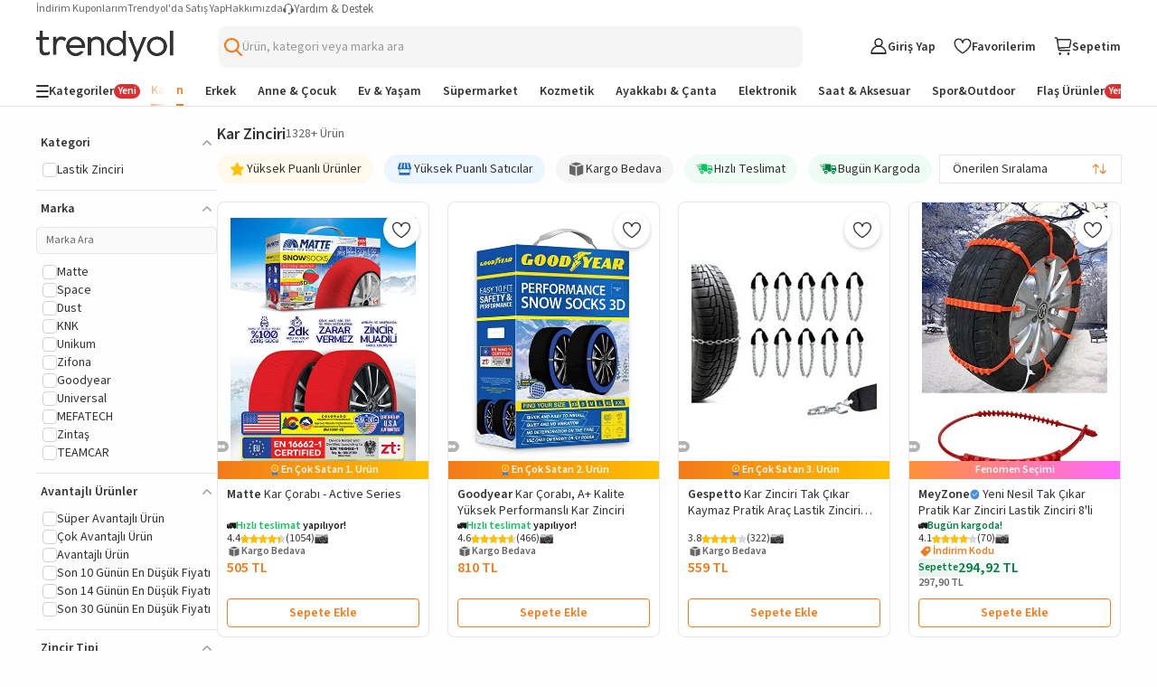

--- FILE ---
content_type: text/css
request_url: https://cdn.dsmcdn.com/mweb/master/internal-linking.style.f4c55d4b.css
body_size: 845
content:
#footer-fragment-context.web{clear:both;background-color:#fff;border-top:1px solid #d4d4d4}#footer-fragment-context.web .internal-links-footer{color:#333;box-sizing:content-box;max-width:1400px;margin:0 auto;padding:24px 40px;display:flex}@media only screen and (max-width:1200px){#footer-fragment-context.web .internal-links-footer{padding:24px 20px}}#footer-fragment-context.web .internal-links-footer section{flex:1}#footer-fragment-context.web .internal-links-footer section ul{flex-wrap:wrap;justify-content:space-between;font-size:16px;display:flex}#footer-fragment-context.web .internal-links-footer section ul li{text-overflow:ellipsis;white-space:nowrap;flex:0 26%;margin:3px 0 5px;overflow:hidden}#footer-fragment-context.web .internal-links-footer section ul li a{color:#1b1b1b}#footer-fragment-context.web .internal-links-footer section ul li a:hover{text-decoration:underline}#footer-fragment-context.web .internal-links-footer .popular-list-title p,#footer-fragment-context.web .internal-links-footer .popular-list-title strong{color:#333;margin:10px 0 20px;font-size:22px;display:block}#footer-fragment-context.web .internal-links-footer .popular-list-title a{font-size:16px;font-style:italic;text-decoration:underline;position:absolute;top:20px;right:20px}#footer-fragment-context.web .internal-links-footer .popular-list-title a:hover{cursor:pointer;color:#f27a1a}#footer-fragment-context.mweb div section{background-color:#fff;border-top:1px solid #e6e6e6;border-bottom:1px solid #e6e6e6}#footer-fragment-context.mweb div section div{border-bottom:1px solid #e6e6e6;justify-content:space-between;padding:8px 15px;display:flex}#footer-fragment-context.mweb div section div strong,#footer-fragment-context.mweb div section div .see-all{color:#333;font-size:14px;font-weight:700!important}#footer-fragment-context.mweb div section div a{color:#666;font-size:14px}#footer-fragment-context.mweb div section ul{flex-wrap:wrap;justify-content:flex-start;padding:10px 15px;display:flex}#footer-fragment-context.mweb div section ul li{color:#666;width:33.3333%;margin:2px 0 11px;font-size:14px;display:block}#footer-fragment-context.mweb div section ul li a{color:inherit;text-overflow:clip;max-width:calc(100% - 10px);display:block;overflow:hidden}

--- FILE ---
content_type: image/svg+xml
request_url: https://cdn.dsmcdn.com/sfint/prod/fp/icon_1746610626661.svg
body_size: 572
content:
<svg width="16" height="16" viewBox="0 0 16 16" fill="none" xmlns="http://www.w3.org/2000/svg">
<path fill-rule="evenodd" clip-rule="evenodd" d="M3.05 2.5C2.74624 2.5 2.5 2.74624 2.5 3.05C2.5 3.35376 2.74624 3.6 3.05 3.6H3.6L5.58 7.7745L4.8375 9.122C4.7495 9.276 4.7 9.4575 4.7 9.65C4.7 10.255 5.195 10.75 5.8 10.75H11.85C12.1538 10.75 12.4 10.5038 12.4 10.2C12.4 9.89625 12.1538 9.65 11.85 9.65H6.031C5.954 9.65 5.8935 9.5895 5.8935 9.5125L5.91 9.4465L6.405 8.55H10.5025C10.915 8.55 11.278 8.3245 11.465 7.9835L13.434 4.414C13.478 4.337 13.5 4.2435 13.5 4.15C13.5 3.8475 13.2525 3.6 12.95 3.6H4.8155L4.2985 2.5H3.05ZM5.80202 11.2978C5.19702 11.2978 4.70752 11.7928 4.70752 12.3978C4.70752 13.0028 5.19702 13.4978 5.80202 13.4978C6.40702 13.4978 6.90202 13.0028 6.90202 12.3978C6.90202 11.7928 6.40702 11.2978 5.80202 11.2978ZM10.2075 12.3978C10.2075 11.7928 10.697 11.2978 11.302 11.2978C11.907 11.2978 12.402 11.7928 12.402 12.3978C12.402 13.0028 11.907 13.4978 11.302 13.4978C10.697 13.4978 10.2075 13.0028 10.2075 12.3978Z" fill="#008040"/>
</svg>


--- FILE ---
content_type: application/javascript; charset=utf-8
request_url: https://cdn.dsmcdn.com/mweb/master/navigation.bundle.4855ddf3.js
body_size: 137712
content:
(()=>{var e={7335(e,t,n){"use strict";var r=n(197),o=n(729),a={logger:console,timeout:1e4,headers:{Accept:"application/json","Content-Type":"application/json","Accept-Encoding":"gzip,deflate"},client:function(){return"undefined"!=typeof window?fetch:r},interceptor:function(e,t){return{url:e,options:t}}},i=Object.freeze({GET:"get",PUT:"put",POST:"post",DELETE:"delete",HEAD:"head"});function l(e){e.client&&(a.client=e.client),"function"==typeof e.interceptor&&(a.interceptor=e.interceptor),a.logger=o.get(e,"logger",a.logger),a.timeout=o.get(e,"timeout",a.timeout),a.headers=Object.assign(a.headers,o.get(e,"headers",{}))}var u=function e(t,n,r,o){var i=a.interceptor(n,r),l=i.url,u=i.options;t(l,u).then(function(e){return e.data?{ok:200===e.response.statusCode,json:function(){return JSON.parse(e.data.toString())},text:function(){return e.data},status:e.response.statusCode}:e}).then(function(e){return e.ok?e.json():r.resolveBodyWhenError?new Promise(function(t){e.text().then(function(n){try{var r=Object.assign(JSON.parse(n),{status:e.status});t(u.resolve?r:null)}catch(e){t(null)}})}):new Promise(function(t){e.text().then(function(n){a.logger.error("an error occurred when accessing "+l,{url:l,method:u.method,status:e.status,request:{headers:u.headers,body:null},response:{headers:e.headers&&e.headers.raw&&e.headers.raw(),body:n}}),t(u.resolve?e:null)})})}).then(function(e){o(e)}).catch(function(n){if(r.retry>0)setTimeout(function(){e(t,l,Object.assign(u,{retry:r.retry-1}),o)},100);else a.logger.error("an error occurred when accessing "+l,n),o(null)})},s=function(e,t,n){var r,i=((r=t||{}).method=n,r.timeout=a.timeout,r.compress=!0,r.resolve=t&&t.resolve||!1,r.redirect="error",r.retry=t&&"number"==typeof t.retry?t.retry:0,r.gzip=!0,r.headers=Object.assign(a.headers,o.get(t,"headers",{})),r.authorization&&(r.headers.Authorization="Bearer "+r.authorization),r.resolveBodyWhenError=!!t&&!!t.resolveBodyWhenError&&t.resolveBodyWhenError,r);return new Promise(function(t){u((a.client[n]?a.client[n].bind(a.client):a.client)(),e,i,t)})};e.exports={get:function(){return s(arguments[0],arguments[1],i.GET)},post:function(){return s(arguments[0],arguments[1],i.POST)},put:function(){return s(arguments[0],arguments[1],i.PUT)},delete:function(){return s(arguments[0],arguments[1],i.DELETE)},head:function(){return s(arguments[0],arguments[1],i.HEAD)},register:function(){l.apply({},arguments)}}},2761(e,t,n){"use strict";var r=n(7335);e.exports={register:r.register,get:r.get,del:r.delete,post:r.post,put:r.put,patch:r.patch}},2280(e,t,n){"use strict";var r=this&&this.__importDefault||function(e){return e&&e.__esModule?e:{default:e}};Object.defineProperty(t,"__esModule",{value:!0}),t.client=t.server=void 0;var o=r(n(2435)),a=r(n(5121)),i=n(4072),l=n(5570),u=n(3406);t.server={renderWithData:function(e,t,n,r){void 0===n&&(n=!1),void 0===r&&(r={});var o="",a=l.serialize(t,{isJSON:!0});return o+='<script>window["'+u.getClientSideRenderKey(e,r.partial)+'"]=true<\/script>'+('<script>window["'+u.getPropsKey(e,r.partial)+'"]='+a)+"<\/script>",n&&(o+='<script>window["'+u.getErrorKey(e,r.partial)+'"]=true<\/script>'),o},renderWithDataAndComponent:function(e,t,n,r,a){void 0===r&&(r=!1),void 0===a&&(a={});var s=i.renderToString(o.default.createElement(t,n,null)),c=l.serialize(n,{isJSON:!0});return s+='<script>window["'+u.getPropsKey(e,a.partial)+'"]='+c+"<\/script>",r&&(s+='<script>window["'+u.getErrorKey(e,a.partial)+'"]=true<\/script>'),s}},t.client={render:function(e,t,n,r,i){void 0===i&&(i={});var l=!0===window[u.getClientSideRenderKey(e,i.partial)]?a.default.render:a.default.hydrate,s=window[u.getPropsKey(e,i.partial)];if(void 0===s)return void console.error("Props of "+e+" fragment"+(i.partial?" - "+i.partial+" partial":"")+" is not present!");if(n&&!0===window[u.getErrorKey(e,i.partial)]){var c="#"+e.toLowerCase();(null==r?void 0:r.errorComponent)&&(c=r.errorComponent),l(o.default.createElement(n,s,null),document.querySelector(c))}else{var c="#"+e.toLowerCase();(null==r?void 0:r.component)&&(c=r.component),l(o.default.createElement(t,s,null),document.querySelector(c))}}}},3406(e,t){"use strict";Object.defineProperty(t,"__esModule",{value:!0}),t.getErrorKey=t.getPropsKey=t.getClientSideRenderKey=void 0,t.getClientSideRenderKey=function(e,t){var n=e;return t&&(n+="_"+t),"__"+n+"__CLIENTSIDE_RENDER"},t.getPropsKey=function(e,t){var n=e;return t&&(n+="_"+t),"__"+n+"__PROPS"},t.getErrorKey=function(e,t){var n=e;return t&&(n+="_"+t),"__"+n+"__FRAGMENT_ERROR"}},5570(e,t,n){"use strict";var r=this&&this.__importDefault||function(e){return e&&e.__esModule?e:{default:e}};Object.defineProperty(t,"__esModule",{value:!0}),t.serialize=void 0,t.serialize=r(n(3121)).default},1623(e,t,n){"use strict";t.Platform=t.Channel=t.BusinessUnit=void 0,n(2868);var r=n(2868);Object.defineProperty(t,"BusinessUnit",{enumerable:!0,get:function(){return r.BusinessUnit}}),Object.defineProperty(t,"Channel",{enumerable:!0,get:function(){return r.Channel}}),Object.defineProperty(t,"Platform",{enumerable:!0,get:function(){return r.Platform}})},2868(e,t,n){"use strict";var r,o,a,i,l,u;Object.defineProperty(t,"__esModule",{value:!0}),t.SSRKBTPropagator=t.Platform=t.Channel=t.BusinessUnit=void 0;let s=n(5723);(i=r||(t.BusinessUnit=r={})).CoreCommerce="Core Commerce",i.Dolap="Dolap",i.LocalCommerce="Local Commerce",(l=o||(t.Channel=o={})).TR="TR",l.INT="INT",l.PL="PL",(u=a||(t.Platform=a={})).iOS="iOS",u.Android="Android",u.Web="Web",u.MobileWeb="MobileWeb";let c=["KbtName","Platform","BusinessUnit","Channel"];class d{kbtStore={};config;constructor(e){if("undefined"==typeof process||!process.versions?.node)throw Error("This package is intended for server-side Node.js environments only");this.config={propagateKBT:e?.propagateKBT??!0}}static init(e){return new d(e)}validateKBTEntries(e,t=!1){var n,i,l;let u=this.getMissingKbtKeys(e);if(u.length>0)throw Error(`${t?"Cannot initialize KBT.":""} Missing or empty required keys: ${u.join(", ")}.`);if(n=e.Platform,!Object.values(a).includes(n))throw Error(`Invalid Platform value: "${e.Platform}". Valid values are: ${Object.values(a).join(", ")}`);if(i=e.BusinessUnit,!Object.values(r).includes(i))throw Error(`Invalid BusinessUnit value: "${e.BusinessUnit}". Valid values are: ${Object.values(r).join(", ")}`);if(l=e.Channel,!Object.values(o).includes(l))throw Error(`Invalid Channel value: "${e.Channel}". Valid values are: ${Object.values(o).join(", ")}`)}shouldPropagateKBT(){return this.config.propagateKBT}initializeKBT(e){this.validateKBTEntries(e,!0),this.kbtStore[e.KbtName]=e,console.log(`KBT "${e.KbtName}" initialized successfully.`)}async getKBT(e,t){let n=this.kbtStore[e];return n?this.withKBT(n,t):(console.warn(`KBT with name "${e}" is not initialized.`),t())}async withKBT(e,t){if("function"!=typeof t)throw Error("Operation must be a function returning a Promise.");this.validateKBTEntries(e);try{let n={};if(this.shouldPropagateKBT()){let t={"ty.kbt.name":e.KbtName,"ty.platform":e.Platform,"ty.business_unit":e.BusinessUnit,"ty.channel":e.Channel};for(let e in t){let r=t[e];r&&(n[e]={value:r})}t["ty.kbt.name"]&&(n["com.trendyol.observability.business_transaction.name"]={value:t["ty.kbt.name"]}),n["ty.source.service.type"]={value:"ssr"}}return await this.withBaggage(n,t)}catch(e){throw console.warn("withKBT encountered an error:",e),e}}async withBaggage(e,t){if(0===Object.keys(e).length)return console.warn("Empty baggageEntries provided. Executing operation without baggage."),t();try{let n=this.createBaggageFromEntries(e),r=s.propagation.setBaggage(s.context.active(),n);return s.context.with(r,t)}catch(e){throw console.error("withBaggage encountered an error:",e),e}}createBaggageFromEntries(e){let t=Object.entries(e).reduce((e,[t,n])=>(this.isValidBaggageKey(t)?n.value?e[t]={value:n.value,metadata:n.metadata}:console.warn(`Empty value for key "${t}". Skipping this entry.`):console.warn(`Invalid baggage key "${t}". Skipping this entry.`),e),{});return s.propagation.createBaggage(t)}isValidBaggageKey(e){return/^[a-z0-9\-_.]+$/.test(e)}getMissingKbtKeys(e){return c.filter(t=>{let n=e[t];return null==n||""===n.trim()})}}t.SSRKBTPropagator=d},643(e,t,n){"use strict";var r;Object.defineProperty(t,"__esModule",{value:!0}),t.Bus=void 0,t.Bus=((r=n(756))&&r.__esModule?r:{default:r}).default},756(e,t,n){"use strict";Object.defineProperty(t,"__esModule",{value:!0});var r,o=function(){function e(e,t){for(var n=0;n<t.length;n++){var r=t[n];r.enumerable=r.enumerable||!1,r.configurable=!0,"value"in r&&(r.writable=!0),Object.defineProperty(e,r.key,r)}}return function(t,n,r){return n&&e(t.prototype,n),r&&e(t,r),t}}(),a=(r=n(8032))&&r.__esModule?r:{default:r};t.default=function(){function e(){if(!(this instanceof e))throw TypeError("Cannot call a class as a function")}return o(e,[{key:"publish",value:function(t,n){return e._bus.publish(t,n)}},{key:"publishSync",value:function(t,n){return e._bus.publishSync(t,n)}},{key:"subscribe",value:function(t,n){return e._bus.subscribe(t,n)}},{key:"unsubscribe",value:function(t){e._bus.unsubscribe(t)}},{key:"clearAllSubscriptions",value:function(){e._bus.clearAllSubscriptions()}}],[{key:"create",value:function(){return new e}},{key:"_bus",get:function(){return window&&window.PubSub?window.PubSub:a.default}}]),e}()},8032(e,t,n){"use strict";e=n.nmd(e);var r,o,a="function"==typeof Symbol&&"symbol"==typeof Symbol.iterator?function(e){return typeof e}:function(e){return e&&"function"==typeof Symbol&&e.constructor===Symbol&&e!==Symbol.prototype?"symbol":typeof e};r=("undefined"==typeof window?"undefined":a(window))==="object"&&window||void 0,o={},r&&!r.PubSub&&(r.PubSub=o),function(e){var t={},n=-1;function r(e,t,n){try{e(t,n)}catch(e){setTimeout(function(){throw e},0)}}function o(e,t,n){e(t,n)}function i(e,n,a,i){var l,u=t[n],s=i?o:r;if(Object.prototype.hasOwnProperty.call(t,n))for(l in u)Object.prototype.hasOwnProperty.call(u,l)&&s(u[l],e,a)}function l(e){var n=String(e);return!!(Object.prototype.hasOwnProperty.call(t,n)&&function(e){var t;for(t in e)if(Object.prototype.hasOwnProperty.call(e,t))return!0;return!1}(t[n]))}function u(e,t,n,r){var o,u=(o=e=(void 0===e?"undefined":a(e))==="symbol"?e.toString():e,function(){var e=String(o),n=e.lastIndexOf(".");for(i(o,o,t,r);-1!==n;)n=(e=e.substr(0,n)).lastIndexOf("."),i(o,e,t,r);i(o,"*",t,r)});return!!function(e){for(var t=String(e),n=l(t)||l("*"),r=t.lastIndexOf(".");!n&&-1!==r;)r=(t=t.substr(0,r)).lastIndexOf("."),n=l(t);return n}(e)&&(!0===n?u():setTimeout(u,0),!0)}e.publish=function(t,n){return u(t,n,!1,e.immediateExceptions)},e.publishSync=function(t,n){return u(t,n,!0,e.immediateExceptions)},e.subscribe=function(e,r){if("function"!=typeof r)return!1;e=(void 0===e?"undefined":a(e))==="symbol"?e.toString():e,Object.prototype.hasOwnProperty.call(t,e)||(t[e]={});var o="uid_"+String(++n);return t[e][o]=r,o},e.subscribeAll=function(t){return e.subscribe("*",t)},e.subscribeOnce=function(t,n){var r=e.subscribe(t,function(){e.unsubscribe(r),n.apply(this,arguments)});return e},e.clearAllSubscriptions=function(){t={}},e.clearSubscriptions=function(e){var n;for(n in t)Object.prototype.hasOwnProperty.call(t,n)&&0===n.indexOf(e)&&delete t[n]},e.countSubscriptions=function(e){var n,r,o=0;for(n in t)if(Object.prototype.hasOwnProperty.call(t,n)&&0===n.indexOf(e)){for(r in t[n])o++;break}return o},e.getSubscriptions=function(e){var n,r=[];for(n in t)Object.prototype.hasOwnProperty.call(t,n)&&0===n.indexOf(e)&&r.push(n);return r},e.unsubscribe=function(n){var r,o,a,i="string"==typeof n&&(Object.prototype.hasOwnProperty.call(t,n)||function(e){var n;for(n in t)if(Object.prototype.hasOwnProperty.call(t,n)&&0===n.indexOf(e))return!0;return!1}(n)),l=!i&&"string"==typeof n,u="function"==typeof n,s=!1;if(i)return void e.clearSubscriptions(n);for(r in t)if(Object.prototype.hasOwnProperty.call(t,r)){if(o=t[r],l&&o[n]){delete o[n],s=n;break}if(u)for(a in o)Object.prototype.hasOwnProperty.call(o,a)&&o[a]===n&&(delete o[a],s=!0)}return s}}(o),"object"===a(t)?(void 0!==e&&e.exports&&(t=e.exports=o),t.PubSub=o,e.exports=t=o):"function"==typeof define&&define.amd&&define(function(){return o})},9397(e,t,n){"use strict";var r;t.Storage=void 0,t.Storage=((r=n(9285))&&r.__esModule?r:{default:r}).default},9285(e,t,n){"use strict";Object.defineProperty(t,"__esModule",{value:!0});var r=function(e,t){if(Array.isArray(e))return e;if(Symbol.iterator in Object(e))return function(e,t){var n=[],r=!0,o=!1,a=void 0;try{for(var i,l=e[Symbol.iterator]();!(r=(i=l.next()).done)&&(n.push(i.value),!t||n.length!==t);r=!0);}catch(e){o=!0,a=e}finally{try{!r&&l.return&&l.return()}finally{if(o)throw a}}return n}(e,t);throw TypeError("Invalid attempt to destructure non-iterable instance")},o=function(){function e(e,t){for(var n=0;n<t.length;n++){var r=t[n];r.enumerable=r.enumerable||!1,r.configurable=!0,"value"in r&&(r.writable=!0),Object.defineProperty(e,r.key,r)}}return function(t,n,r){return n&&e(t.prototype,n),r&&e(t,r),t}}(),a=n(6832);t.default=function(){function e(){var t=arguments.length>0&&void 0!==arguments[0]?arguments[0]:"__",n=arguments[1];if(!(this instanceof e))throw TypeError("Cannot call a class as a function");this.prefix=t,this.cookieDomain=n,this.cookieExpireTime=30}return o(e,[{key:"get",value:function(t,n){return this.__read(t,e.localStorage,n)}},{key:"getTemp",value:function(t,n){return this.__read(t,e.sessionStorage,n)}},{key:"getCookie",value:function(t,n){return this.__read(t,e.cookie,n)}},{key:"getAbTestCookieValue",value:function(t){var n=this.__read("AbTestingCookies",e.cookie);try{var o=n.split("-"),a={};return o.forEach(function(e){var t=e.split("_"),n=r(t,2),o=n[0],i=n[1];a[o]=i}),a[t]}catch(e){}return null}},{key:"set",value:function(t,n){this.__store(t,n,e.localStorage)}},{key:"setTemp",value:function(t,n){this.__store(t,n,e.sessionStorage)}},{key:"setCookie",value:function(t,n){var r=arguments.length>2&&void 0!==arguments[2]&&arguments[2];this.__store(t,n,e.cookie,r)}},{key:"remove",value:function(t){this.__delete(t,e.localStorage)}},{key:"removeTemp",value:function(t){this.__delete(t,e.sessionStorage)}},{key:"removeCookie",value:function(t){this.__delete(t,e.cookie)}},{key:"__delete",value:function(e,t){var n=this.__createKey(e);this.__isStorageSupported(t)?window[t].removeItem(n):this.__setCookie(n,"",-1)}},{key:"__read",value:function(e,t){var n=arguments.length>2&&void 0!==arguments[2]?arguments[2]:{decode:!0},r=null,o=this.__createKey(e);return r=this.__isStorageSupported(t)?window[t].getItem(o):this.__getCookie(o),this.__safeDeserialize(r,n.decode)}},{key:"__store",value:function(t,n,r){var o=arguments.length>3&&void 0!==arguments[3]&&arguments[3];if(!(0,a.isString)(t))throw Error("key must be a string");if((0,a.isNullOrUndefined)(n))throw Error("value must not be null or undefined");var i=this.__createKey(t),l=o?encodeURIComponent(JSON.stringify(n)):JSON.stringify(n);if(this.__isStorageSupported(r))window[r].setItem(i,l);else{var u=r===e.sessionStorage?null:this.cookieExpireTime;this.__setCookie(i,l,u)}}},{key:"__safeDeserialize",value:function(e,t){var n=null;try{n=JSON.parse(t?decodeURIComponent(e):e)}catch(t){return e}return n}},{key:"__createKey",value:function(e){return""+this.prefix+e.trim()}},{key:"__setCookie",value:function(e,t,n){var r="; path=/";if(Number.isSafeInteger(n)){var o=new Date;o.setTime(o.getTime()+24*n*36e5),r=void 0!==this.cookieDomain?"; expires="+o.toGMTString()+"; domain="+this.cookieDomain+"; path=/":"; expires="+o.toGMTString()+"; path=/"}window.document.cookie=e+"="+t+r}},{key:"__getCookie",value:function(e){for(var t=e+"=",n=window.document.cookie.split(";"),r=0,o=n.length;r<o;r++){for(var a=n[r];" "===a.charAt(0);)a=a.substring(1,a.length);if(0===a.indexOf(t))return a.substring(t.length,a.length)}return null}},{key:"__isStorageSupported",value:function(e){var t=!1;try{var n=window[e];n.setItem("key","val"),t="val"===n.getItem("key"),n.removeItem("key")}catch(e){return!1}return t}}],[{key:"create",value:function(t,n){return new e(t,n)}},{key:"localStorage",get:function(){return"localStorage"}},{key:"sessionStorage",get:function(){return"sessionStorage"}},{key:"cookie",get:function(){return"cookie"}}]),e}()},6832(e,t){"use strict";Object.defineProperty(t,"__esModule",{value:!0}),t.isString=function(e){return e&&"[object String]"===({}).toString.call(e)},t.isNullOrUndefined=function(e){return null==e}},3295(e,t,n){"use strict";var r=this&&this.__assign||function(){return(r=Object.assign||function(e){for(var t,n=1,r=arguments.length;n<r;n++)for(var o in t=arguments[n])Object.prototype.hasOwnProperty.call(t,o)&&(e[o]=t[o]);return e}).apply(this,arguments)},o=this&&this.__rest||function(e,t){var n={};for(var r in e)Object.prototype.hasOwnProperty.call(e,r)&&0>t.indexOf(r)&&(n[r]=e[r]);if(null!=e&&"function"==typeof Object.getOwnPropertySymbols)for(var o=0,r=Object.getOwnPropertySymbols(e);o<r.length;o++)0>t.indexOf(r[o])&&Object.prototype.propertyIsEnumerable.call(e,r[o])&&(n[r[o]]=e[r[o]]);return n},a=this&&this.__importDefault||function(e){return e&&e.__esModule?e:{default:e}};Object.defineProperty(t,"__esModule",{value:!0}),t.Accordion=void 0;var i=a(n(2435)),l=a(n(3363)),u=n(2883);t.Accordion=function(e){var t=e.summary,n=e.children,a=e.expandIcon,s=e.summaryFieldClassname,c=e.detailsFieldClassname,d=e.onSummaryClick,f=e.isOpen,p=e.className,h=o(e,["summary","children","expandIcon","summaryFieldClassname","detailsFieldClassname","onSummaryClick","isOpen","className"]);return i.default.createElement("details",r({open:f,className:(0,l.default)("p-accordion",p)},h,{"data-testid":"p-accordion"}),i.default.createElement("summary",{className:(0,l.default)("summary-field",s),"data-testid":"summary-field",onClick:d},t,i.default.createElement(u.Svg,{className:"chevron-icon",url:a||"https://cdn.dsmcdn.com/sfint/production/chevrown_down_1725362752453.svg",width:24,height:24})),i.default.createElement("div",{className:(0,l.default)("details-field",c),"data-testid":"details-field"},n))}},2689(e,t,n){"use strict";var r=this&&this.__importDefault||function(e){return e&&e.__esModule?e:{default:e}};Object.defineProperty(t,"__esModule",{value:!0}),t.BasketPromotionPrice=void 0;var o=r(n(2435)),a=r(n(3363));t.BasketPromotionPrice=function(e){var t,n=e.size,r=e.changePromotionBoxDirection,i=e.reverseBoxes,l=e.stickyFooterPrice,u=void 0!==l&&l,s=e.priceInfo,c=e.translateInfo,d=e.className,f=e.percentageThreshold,p=s.discountedPromotionPrice,h=s.discountedPromotionPricePercentage,m=s.discountedPromotionPriceWithoutCurrency,g=s.currency,y=s.sellingPriceWithoutCurrency,v=s.suggestedPriceWithoutCurrency,b=null==(t=null==h?void 0:h.replaceAll("%",""))?void 0:t.replaceAll("-",""),E=b&&!Number.isNaN(b)&&Number.parseInt(b)>(void 0===f?5:f),w=c.discountText,_=c.vatInfo;return o.default.createElement("div",{className:(0,a.default)("p-basket-promotion","p-".concat(void 0===n?"small":n),d,{"reverse-promotion-box":void 0!==r&&r,"sticky-footer-price":u,"p-reverse-boxes":void 0!==i&&i})},u&&o.default.createElement("div",{className:"p-discount-info"},E&&o.default.createElement("span",{className:"p-discount-percentage"},h,"\xa0"),o.default.createElement("span",{className:"p-info-text"},w)),o.default.createElement("div",{className:"promotion-price-wrapper"},o.default.createElement("div",{className:"p-old-price"},v&&o.default.createElement("div",{className:"p-suggested-price"},v),o.default.createElement("div",{className:"p-selling-price"},y)),o.default.createElement("div",{className:"p-basket-promotion-price-box"},!u&&o.default.createElement("div",{className:"p-discount-info"},E&&o.default.createElement("span",{className:"p-discount-percentage"},h,"\xa0"),o.default.createElement("span",{className:"p-info-text"},w)),u?o.default.createElement("div",{className:"p-discounted-price"},m,"\xa0",o.default.createElement("span",{className:"p-currency"},g)):o.default.createElement("div",{className:"p-discounted-price"},p),_&&u&&o.default.createElement("span",{className:"vat-info"},_))))}},6866(e,t,n){"use strict";var r=this&&this.__createBinding||(Object.create?function(e,t,n,r){void 0===r&&(r=n);var o=Object.getOwnPropertyDescriptor(t,n);(!o||("get"in o?!t.__esModule:o.writable||o.configurable))&&(o={enumerable:!0,get:function(){return t[n]}}),Object.defineProperty(e,r,o)}:function(e,t,n,r){void 0===r&&(r=n),e[r]=t[n]}),o=this&&this.__setModuleDefault||(Object.create?function(e,t){Object.defineProperty(e,"default",{enumerable:!0,value:t})}:function(e,t){e.default=t}),a=this&&this.__importStar||function(e){if(e&&e.__esModule)return e;var t={};if(null!=e)for(var n in e)"default"!==n&&Object.prototype.hasOwnProperty.call(e,n)&&r(t,e,n);return o(t,e),t},i=this&&this.__importDefault||function(e){return e&&e.__esModule?e:{default:e}};Object.defineProperty(t,"__esModule",{value:!0}),t.BinaryPrice=t.infoIcon=void 0;var l=a(n(2435)),u=i(n(3363)),s=n(9906),c=n(2883),d=n(7765),f=n(7200);t.infoIcon="https://cdn.dsmcdn.com/sfint/production/icons/info-icon_1737966096900.svg",t.BinaryPrice=function(e){var n,r=e.size,o=e.price,a=e.translateInfo,i=e.className,p=e.stickyPrice,h=void 0!==p&&p,m=e.belowContent,g=e.percentageThreshold,y=e.testId,v=void 0===y?"binary-price":y,b=o.salePriceWihoutCurrency,E=o.strikethroughPrice,w=o.discountPercentage,_=o.currency,O=(0,l.useState)(!1),S=O[0],C=O[1],k=(0,l.useState)(null),T=k[0],N=k[1],x=(0,l.useRef)(null),P="undefined"!=typeof document&&(null==(n=document.documentElement)?void 0:n.dir)==="rtl",A=function(e){if(window.innerWidth>f.MIN_DESKTOP_SIZE)return e;var t=P?window.innerWidth-e.right:e.left,n=P?window.innerWidth-e.left:e.right;return{top:e.top,bottom:e.bottom,width:e.width,height:e.height,x:e.x,y:e.y,left:t,right:n}};(0,l.useEffect)(function(){var e=function(){window.innerWidth>f.MIN_DESKTOP_SIZE&&x.current&&N(A(x.current.getBoundingClientRect()))};return e(),window.innerWidth>f.MIN_DESKTOP_SIZE&&window.addEventListener("resize",e),function(){window.removeEventListener("resize",e)}},[x.current]);var I=(0,s.splitNumberParts)(b),j=w?w.replace(/[%-]/g,""):null,R=j&&!Number.isNaN(j)&&Number.parseInt(j)>(void 0===g?5:g);return l.default.createElement("div",{className:(0,u.default)("p-binary-price","p-".concat(void 0===r?"small":r),i,{"sticky-price":h}),"data-testid":v},l.default.createElement("div",{className:"p-price-section"},R&&l.default.createElement("div",{className:"p-discount-badge","data-testid":"".concat(v,"-discount-badge")},l.default.createElement("p",null,w)),l.default.createElement("div",{className:"p-price-wrapper"},I&&l.default.createElement("div",{className:"p-sale-price-wrapper"},l.default.createElement("div",{className:"p-sale-price"},l.default.createElement("span",{className:"integer-part"},I.integerPart),l.default.createElement("span",{className:"decimal-part"},I.decimalPart)),l.default.createElement("div",{className:"p-currency"},_)),E&&l.default.createElement("div",{className:"p-strikethrough-price"},E)),(null==a?void 0:a.strikethroughPriceInfo)&&l.default.createElement("div",{className:"p-info-icon-wrapper",ref:x,onClick:function(e){N(A(e.target.getBoundingClientRect())),C(function(e){return!e})}},l.default.createElement(c.Svg,{className:"p-info-icon",width:12,height:12,url:t.infoIcon,overlayColor:"#999"}))),S&&T&&l.default.createElement(d.Tooltip,{content:(null==a?void 0:a.strikethroughPriceInfo)||"",position:T,onCloseTooltip:function(){C(!1)},isRtl:P}),a&&h&&l.default.createElement("div",{className:"p-info-section"},(null==a?void 0:a.vatInfo)&&l.default.createElement("p",{className:"p-vat-info-text"},a.vatInfo),(null==a?void 0:a.cargoInfo)&&l.default.createElement("p",{className:"p-cargo-info-text"},a.cargoInfo)),m)}},7765(e,t,n){"use strict";var r=this&&this.__createBinding||(Object.create?function(e,t,n,r){void 0===r&&(r=n);var o=Object.getOwnPropertyDescriptor(t,n);(!o||("get"in o?!t.__esModule:o.writable||o.configurable))&&(o={enumerable:!0,get:function(){return t[n]}}),Object.defineProperty(e,r,o)}:function(e,t,n,r){void 0===r&&(r=n),e[r]=t[n]}),o=this&&this.__setModuleDefault||(Object.create?function(e,t){Object.defineProperty(e,"default",{enumerable:!0,value:t})}:function(e,t){e.default=t}),a=this&&this.__importStar||function(e){if(e&&e.__esModule)return e;var t={};if(null!=e)for(var n in e)"default"!==n&&Object.prototype.hasOwnProperty.call(e,n)&&r(t,e,n);return o(t,e),t},i=this&&this.__importDefault||function(e){return e&&e.__esModule?e:{default:e}};Object.defineProperty(t,"__esModule",{value:!0}),t.Tooltip=t.closeIcon=void 0;var l=a(n(2435)),u=i(n(5121)),s=n(2883),c=n(7200);t.closeIcon="https://cdn.dsmcdn.com/sfint/production/icons/close_1738051518665.svg",t.Tooltip=function(e){var n,r=e.content,o=e.position,a=e.onCloseTooltip,i=e.isRtl,d=(0,l.useState)(null),f=d[0],p=d[1];return u.default.createPortal(l.default.createElement("div",{className:"p-price-info-tooltip","data-testid":"p-price-info-tooltip",ref:function(e){e&&p(e.getBoundingClientRect().height)},style:{top:window.innerWidth<c.MIN_DESKTOP_SIZE?o.top-(f||0)-16:o.top+window.scrollY-(f||0)-16,left:window.innerWidth>c.MIN_DESKTOP_SIZE?o.left+o.width/2+20*!!i:"none"}},l.default.createElement("div",{className:"p-tooltip-content"},r),l.default.createElement(s.Svg,{className:"p-tooltip-close-icon","data-testid":"close-icon",width:16,height:16,url:t.closeIcon,overlayColor:"#FFF",onClick:function(){return a()}}),null!==f&&l.default.createElement("div",{className:"p-tooltip-arrow","data-testid":"tooltip-arrow",style:((n={top:f})[i?"right":"left"]=window.innerWidth<c.MIN_DESKTOP_SIZE?o.left+o.width/2-25:"none",n)})),document.body)}},4730(e,t,n){"use strict";var r=this&&this.__assign||function(){return(r=Object.assign||function(e){for(var t,n=1,r=arguments.length;n<r;n++)for(var o in t=arguments[n])Object.prototype.hasOwnProperty.call(t,o)&&(e[o]=t[o]);return e}).apply(this,arguments)},o=this&&this.__createBinding||(Object.create?function(e,t,n,r){void 0===r&&(r=n);var o=Object.getOwnPropertyDescriptor(t,n);(!o||("get"in o?!t.__esModule:o.writable||o.configurable))&&(o={enumerable:!0,get:function(){return t[n]}}),Object.defineProperty(e,r,o)}:function(e,t,n,r){void 0===r&&(r=n),e[r]=t[n]}),a=this&&this.__setModuleDefault||(Object.create?function(e,t){Object.defineProperty(e,"default",{enumerable:!0,value:t})}:function(e,t){e.default=t}),i=this&&this.__importStar||function(e){if(e&&e.__esModule)return e;var t={};if(null!=e)for(var n in e)"default"!==n&&Object.prototype.hasOwnProperty.call(e,n)&&o(t,e,n);return a(t,e),t},l=this&&this.__importDefault||function(e){return e&&e.__esModule?e:{default:e}};Object.defineProperty(t,"__esModule",{value:!0}),t.BottomSheet=void 0;var u=i(n(2435)),s=l(n(5121)),c=n(5453),d=l(n(3363)),f=n(693),p=function(e){var t=e.show,n=void 0!==t&&t,o=e.children,a=e.onClose,i=e.className,l=e.disableOverlayClick,p=void 0!==l&&l,h=e.transitionTimeout,m=e.enableCloseButton,g=e.backgroundOverlayBlack,y=e.headerTitle,v=void 0===y?"":y,b=e.testId,E=(0,f.useLockedBody)()[1];function w(e){e.stopImmediatePropagation();var t=document.getElementsByClassName("bottom-sheet-main")[0];e.composedPath().includes(t)||e.preventDefault()}(0,u.useEffect)(function(){if("undefined"!=typeof window)return n?E(!0):E(!1),function(){window.document.removeEventListener("touchmove",w),E(!1)}},[n]);var _=(0,d.default)("bottom-sheet-main",i);return u.default.createElement(u.default.Fragment,null,"undefined"!=typeof window&&s.default.createPortal(u.default.createElement(c.CSSTransition,{in:n,onEnter:function(){document.addEventListener("touchmove",w,{passive:!1})},onExit:function(){document.removeEventListener("touchmove",w)},unmountOnExit:!0,timeout:r({enter:0,exit:200},h),classNames:"slideInDown bottom-sheet"},u.default.createElement("div",{role:"dialog",className:"bottom-sheet-overlay".concat(p?" click-disabled":"").concat(void 0!==g&&g?" background-overlay-black":""),onClick:function(){!p&&a&&a()}},u.default.createElement("div",{onClick:function(e){return e.stopPropagation()},className:_,role:"region","data-testid":b},void 0!==m&&m&&u.default.createElement("div",{className:"header"},v&&u.default.createElement("p",{className:"p-bottom-sheet-header-title","data-testid":"p-bottom-sheet-header-title"},v),u.default.createElement("div",{className:"close-icon icon-red-void",role:"button","data-testid":"close-button",onClick:function(e){e.stopPropagation(),a&&a()}})),o))),window.document.body))};t.BottomSheet=p,p.displayName="BottomSheet"},4158(e,t,n){"use strict";var r=this&&this.__assign||function(){return(r=Object.assign||function(e){for(var t,n=1,r=arguments.length;n<r;n++)for(var o in t=arguments[n])Object.prototype.hasOwnProperty.call(t,o)&&(e[o]=t[o]);return e}).apply(this,arguments)},o=this&&this.__rest||function(e,t){var n={};for(var r in e)Object.prototype.hasOwnProperty.call(e,r)&&0>t.indexOf(r)&&(n[r]=e[r]);if(null!=e&&"function"==typeof Object.getOwnPropertySymbols)for(var o=0,r=Object.getOwnPropertySymbols(e);o<r.length;o++)0>t.indexOf(r[o])&&Object.prototype.propertyIsEnumerable.call(e,r[o])&&(n[r[o]]=e[r[o]]);return n},a=this&&this.__importDefault||function(e){return e&&e.__esModule?e:{default:e}};Object.defineProperty(t,"__esModule",{value:!0}),t.ButtonV2=void 0;var i=n(2435),l=a(n(3363)),u=(0,i.forwardRef)(function(e,t){var n=e.disabled,a=void 0!==n&&n,u=e.variant,s=e.size,c=e.fluid,d=e.as,f=void 0===d?"button":d,p=e.children,h=e.className,m=o(e,["disabled","variant","size","fluid","as","children","className"]),g=(0,l.default)("p-button-wrapper",a&&"p-disabled","p-".concat(void 0===u?"primary":u),"p-".concat(void 0===s?"large":s),void 0!==c&&c&&"p-fluid",void 0===h?"":h);return(0,i.createElement)(f,r({role:"button"===f?"button":null,ref:t,className:g,disabled:a},m),p)});t.ButtonV2=u,u.displayName="Button"},9095(e,t,n){"use strict";var r=this&&this.__assign||function(){return(r=Object.assign||function(e){for(var t,n=1,r=arguments.length;n<r;n++)for(var o in t=arguments[n])Object.prototype.hasOwnProperty.call(t,o)&&(e[o]=t[o]);return e}).apply(this,arguments)},o=this&&this.__rest||function(e,t){var n={};for(var r in e)Object.prototype.hasOwnProperty.call(e,r)&&0>t.indexOf(r)&&(n[r]=e[r]);if(null!=e&&"function"==typeof Object.getOwnPropertySymbols)for(var o=0,r=Object.getOwnPropertySymbols(e);o<r.length;o++)0>t.indexOf(r[o])&&Object.prototype.propertyIsEnumerable.call(e,r[o])&&(n[r[o]]=e[r[o]]);return n},a=this&&this.__importDefault||function(e){return e&&e.__esModule?e:{default:e}};Object.defineProperty(t,"__esModule",{value:!0}),t.Button=void 0;var i=a(n(2435)),l=a(n(3363)),u=function(e){var t=e.text,n=e.disabled,a=void 0!==n&&n,u=e.fluid,s=e.hover,c=e.backgroundColor,d=void 0===c?"dark":c,f=e.textColor,p=e.size,h=e.icon,m=e.role,g=e.onClick,y=e.children,v=e.className,b=e.textClassName,E=e.iconClassName,w=e.testId,_=o(e,["text","disabled","fluid","hover","backgroundColor","textColor","size","icon","role","onClick","children","className","textClassName","iconClassName","testId"]),O=(0,l.default)("button-wrapper",a&&"disabled",void 0!==s&&s&&"hover-".concat(d),"button-".concat(d),void 0===p?"large":p,"text-".concat(void 0===f?"primary":f),void 0!==u&&u&&"fluid",v);return i.default.createElement("button",r({"data-testid":w,role:void 0===m?"button":m,disabled:a,className:O,onClick:g},_),y||i.default.createElement(i.default.Fragment,null,h&&i.default.createElement("span",{className:"icon ".concat(h," ").concat(E)}),i.default.createElement("p",{className:b},t)))};t.Button=u,u.displayName="Button"},2241(e,t,n){"use strict";var r=this&&this.__assign||function(){return(r=Object.assign||function(e){for(var t,n=1,r=arguments.length;n<r;n++)for(var o in t=arguments[n])Object.prototype.hasOwnProperty.call(t,o)&&(e[o]=t[o]);return e}).apply(this,arguments)},o=this&&this.__rest||function(e,t){var n={};for(var r in e)Object.prototype.hasOwnProperty.call(e,r)&&0>t.indexOf(r)&&(n[r]=e[r]);if(null!=e&&"function"==typeof Object.getOwnPropertySymbols)for(var o=0,r=Object.getOwnPropertySymbols(e);o<r.length;o++)0>t.indexOf(r[o])&&Object.prototype.propertyIsEnumerable.call(e,r[o])&&(n[r[o]]=e[r[o]]);return n},a=this&&this.__importDefault||function(e){return e&&e.__esModule?e:{default:e}};Object.defineProperty(t,"__esModule",{value:!0}),t.CheckboxV2=void 0;var i=a(n(2435)),l=a(n(3363));t.CheckboxV2=function(e){var t=e.value,n=void 0===t?"":t,a=e.size,u=void 0===a?"checkbox-small":a,s=e.checked,c=void 0===s||s,d=e.label,f=e.onChange,p=e.role,h=e.disable,m=void 0!==h&&h,g=e.isRounded,y=e.readOnly,v=o(e,["value","size","checked","label","onChange","role","disable","isRounded","readOnly"]);return i.default.createElement("div",{className:"p-checkbox-wrapper ".concat(u," ").concat(m?"p-disabled-checkbox":""," ")},i.default.createElement("label",null,i.default.createElement("input",r({role:void 0===p?"checkbox":p,type:"checkbox",id:"checkbox-".concat(n),value:n,checked:c,onChange:f,readOnly:void 0!==y&&y},v)),i.default.createElement("span",{className:(0,l.default)("p-checkbox-icon-wrapper",u,void 0!==g&&g&&"rounded",m&&"p-checkbox-disabled")},i.default.createElement("span",{className:"p-checkbox-icon icon-checkbox-large-tick ".concat(u)})),i.default.createElement("span",{className:"p-checkbox-label".concat(c?" active":"")},void 0===d?"":d)))}},6806(e,t,n){"use strict";var r=this&&this.__importDefault||function(e){return e&&e.__esModule?e:{default:e}};Object.defineProperty(t,"__esModule",{value:!0}),t.Checkbox=void 0;var o=r(n(2435)),a=function(e){var t=e.value,n=void 0===t?"":t,r=e.size,a=void 0===r?"checkbox-small":r,i=e.checked,l=void 0===i||i,u=e.label,s=e.onChange,c=e.role,d=e.disable;return o.default.createElement("div",{className:"checkbox-wrapper ".concat(a," ").concat(void 0!==d&&d?"p-disable":""," ")},o.default.createElement("label",{htmlFor:n,id:n},o.default.createElement("input",{"data-testid":"data-testid",role:void 0===c?"checkbox":c,type:"checkbox",id:"checkbox-".concat(n),value:n,checked:l,onChange:s,name:n,"aria-labelledby":n}),o.default.createElement("span",{className:"checkbox-icon-wrapper ".concat(a)},o.default.createElement("span",{className:"checkbox-icon icon-tick-2 ".concat(a)})),o.default.createElement("span",{className:"checkbox-label".concat(l?" active":"")},void 0===u?"":u)))};t.Checkbox=a,a.displayName="Checkbox"},7059(e,t,n){"use strict";var r=this&&this.__importDefault||function(e){return e&&e.__esModule?e:{default:e}};Object.defineProperty(t,"__esModule",{value:!0}),t.ChoiceNNPrice=void 0;var o=r(n(2435)),a=r(n(3363)),i=n(2883);t.ChoiceNNPrice=function(e){var t=e.size,n=e.priceInfo,r=e.translateInfo,l=e.className,u=n.priceWithoutCurrency,s=n.lowestRecentPriceWithoutCurrency,c=n.currency,d=(0,a.default)({"original-price":u,"discounted-price":!u});return o.default.createElement("div",{className:(0,a.default)("p-choice-nn-price","p-".concat(void 0===t?"small":t),l),"data-testid":"choice-nn-price-container"},o.default.createElement(i.Svg,{url:"https://cdn.dsmcdn.com/sfint/production/icons/pick-icon_1705387302021.svg",width:22,height:16,className:"pick-icon"}),r.title&&o.default.createElement("p",{className:"title","data-testid":"choice-nn-price-title"},r.title),o.default.createElement("div",{className:"price-container"},s&&o.default.createElement("span",{className:d,"data-testid":"original-price"},s,!u&&o.default.createElement("span",{className:"currency","data-testid":"currency"},c)),u&&o.default.createElement("span",{className:"discounted-price","data-testid":"discounted-price"},u,o.default.createElement("span",{className:"currency","data-testid":"currency"},c))))}},7707(e,t,n){"use strict";var r,o,a=this&&this.__assign||function(){return(a=Object.assign||function(e){for(var t,n=1,r=arguments.length;n<r;n++)for(var o in t=arguments[n])Object.prototype.hasOwnProperty.call(t,o)&&(e[o]=t[o]);return e}).apply(this,arguments)},i=this&&this.__rest||function(e,t){var n={};for(var r in e)Object.prototype.hasOwnProperty.call(e,r)&&0>t.indexOf(r)&&(n[r]=e[r]);if(null!=e&&"function"==typeof Object.getOwnPropertySymbols)for(var o=0,r=Object.getOwnPropertySymbols(e);o<r.length;o++)0>t.indexOf(r[o])&&Object.prototype.propertyIsEnumerable.call(e,r[o])&&(n[r[o]]=e[r[o]]);return n},l=this&&this.__importDefault||function(e){return e&&e.__esModule?e:{default:e}};Object.defineProperty(t,"__esModule",{value:!0}),t.Dialog=void 0;var u=l(n(2435)),s=l(n(3363)),c=n(2062),d=n(4158),f=n(477);(r=o||(o={})).success="https://cdn.dsmcdn.com/sfint/production/icons/success-big_1728907138196.svg",r.error="https://cdn.dsmcdn.com/sfint/production/icons/warning-big_1728907138196.svg";var p=function(e){var t=e.className,n=e.type,r=e.title,l=e.acceptButton,p=e.rejectButton,h=e.onClose,m=e.onAcceptButton,g=e.onRejectButton,y=e.children,v=e.iconUrl,b=e.disableDialogIcon,E=e.buttonGroupPosition,w=i(e,["className","type","title","acceptButton","rejectButton","onClose","onAcceptButton","onRejectButton","children","iconUrl","disableDialogIcon","buttonGroupPosition"]);return u.default.createElement(c.PopupV2,a({className:(0,s.default)("p-dialog",void 0===t?"":t),onClose:h},w),u.default.createElement("div",{className:"container"},!(void 0!==b&&b)&&u.default.createElement("img",{className:"dialog-icon",src:v||o[void 0===n?"success":n]}),r&&u.default.createElement("div",{className:"title"},u.default.createElement(f.TypographyV2,{variant:"title",weight:"semibold",color:"primary"},r)),y&&u.default.createElement("div",{className:"content"},u.default.createElement(f.TypographyV2,{variant:"bodySmall"},y)),(l||p)&&u.default.createElement("div",{className:(0,s.default)("button-group",{"top-to-bottom":"topToBottom"===(void 0===E?"sideBySide":E)})},p&&u.default.createElement(d.ButtonV2,{type:"button",onClick:g||h,size:"large",variant:"secondary","data-testid":"dialog-reject-button",fluid:!0},p),l&&u.default.createElement(d.ButtonV2,{type:"button",onClick:m,size:"large",variant:"primary","data-testid":"dialog-accept-button",fluid:!0},l))))};t.Dialog=p,p.displayName="Dialog"},4962(e,t,n){"use strict";var r=this&&this.__createBinding||(Object.create?function(e,t,n,r){void 0===r&&(r=n);var o=Object.getOwnPropertyDescriptor(t,n);(!o||("get"in o?!t.__esModule:o.writable||o.configurable))&&(o={enumerable:!0,get:function(){return t[n]}}),Object.defineProperty(e,r,o)}:function(e,t,n,r){void 0===r&&(r=n),e[r]=t[n]}),o=this&&this.__setModuleDefault||(Object.create?function(e,t){Object.defineProperty(e,"default",{enumerable:!0,value:t})}:function(e,t){e.default=t}),a=this&&this.__importStar||function(e){if(e&&e.__esModule)return e;var t={};if(null!=e)for(var n in e)"default"!==n&&Object.prototype.hasOwnProperty.call(e,n)&&r(t,e,n);return o(t,e),t};Object.defineProperty(t,"__esModule",{value:!0}),t.Draggable=void 0;var i=a(n(2435)),l=n(5121);t.Draggable=function(e){var t=e.children,n=e.style,r=e.open,o=e.draggingAxis,a=void 0===o?"both":o;if("undefined"==typeof window)return null;var u=(0,i.useRef)(null),s=(0,i.useRef)(null),c=(0,i.useState)(!1),d=c[0],f=c[1],p=(0,i.useRef)({x:0,y:0}),h=(0,i.useRef)({x:0,y:0}),m=(0,i.useState)(!1),g=m[0],y=m[1],v=function(e){var t;if(null==(t=u.current)?void 0:t.getBoundingClientRect()){if("clientX"in e)p.current={x:e.clientX,y:e.clientY};else if(1===e.touches.length){var n=e.touches[0];p.current={x:n.clientX,y:n.clientY}}}},b=function(e){f(!0),v(e)},E=function(){f(!1)},w=function(e){if(d){e.preventDefault();var t,n,r="clientX"in e?e.clientX:e.touches[0].clientX,o="clientY"in e?e.clientY:e.touches[0].clientY,i=r-p.current.x,l=o-p.current.y,c=null==(t=s.current)?void 0:t.getBoundingClientRect(),f=null==(n=u.current)?void 0:n.getBoundingClientRect();if(c&&f){var m=c.width-f.width,g=c.height-f.height,y=Math.min(Math.max(0,h.current.x+i),m),v=Math.min(Math.max(0,h.current.y+l),g);"x"===a?h.current={x:y,y:h.current.y}:"y"===a?h.current={x:h.current.x,y:v}:h.current={x:y,y:v}}p.current={x:r,y:o};var b=u.current;b&&(b.style.transform="translate(".concat(h.current.x,"px, ").concat(h.current.y,"px)"))}};return((0,i.useEffect)(function(){var e=u.current,t=s.current;e&&t&&(h.current={x:t.offsetWidth-e.offsetWidth,y:t.offsetHeight/2-e.offsetHeight/2},e.style.transform="translate(".concat(h.current.x,"px, ").concat(h.current.y,"px)"),y(!0))},[]),(0,i.useEffect)(function(){var e=u.current;if(e)return e.addEventListener("mousedown",b),document.addEventListener("mouseup",E),document.addEventListener("mousemove",w),e.addEventListener("touchstart",b),e.addEventListener("touchend",E),e.addEventListener("touchmove",w),function(){e.removeEventListener("mousedown",b),document.removeEventListener("mouseup",E),document.removeEventListener("mousemove",w),e.removeEventListener("touchstart",b),e.removeEventListener("touchend",E),e.removeEventListener("touchmove",w)}},[d]),void 0===r||r)?(0,l.createPortal)(i.default.createElement("div",{ref:s,style:void 0===n?{}:n,className:"p-draggable-container"},i.default.createElement("div",{style:{opacity:g?"100%":"0%"},className:"p-draggable",ref:u},t)),window.document.body):null}},198(e,t,n){"use strict";var r,o,a=this&&this.__assign||function(){return(a=Object.assign||function(e){for(var t,n=1,r=arguments.length;n<r;n++)for(var o in t=arguments[n])Object.prototype.hasOwnProperty.call(t,o)&&(e[o]=t[o]);return e}).apply(this,arguments)},i=this&&this.__createBinding||(Object.create?function(e,t,n,r){void 0===r&&(r=n);var o=Object.getOwnPropertyDescriptor(t,n);(!o||("get"in o?!t.__esModule:o.writable||o.configurable))&&(o={enumerable:!0,get:function(){return t[n]}}),Object.defineProperty(e,r,o)}:function(e,t,n,r){void 0===r&&(r=n),e[r]=t[n]}),l=this&&this.__setModuleDefault||(Object.create?function(e,t){Object.defineProperty(e,"default",{enumerable:!0,value:t})}:function(e,t){e.default=t}),u=this&&this.__importStar||function(e){if(e&&e.__esModule)return e;var t={};if(null!=e)for(var n in e)"default"!==n&&Object.prototype.hasOwnProperty.call(e,n)&&i(t,e,n);return l(t,e),t},s=this&&this.__rest||function(e,t){var n={};for(var r in e)Object.prototype.hasOwnProperty.call(e,r)&&0>t.indexOf(r)&&(n[r]=e[r]);if(null!=e&&"function"==typeof Object.getOwnPropertySymbols)for(var o=0,r=Object.getOwnPropertySymbols(e);o<r.length;o++)0>t.indexOf(r[o])&&Object.prototype.propertyIsEnumerable.call(e,r[o])&&(n[r[o]]=e[r[o]]);return n},c=this&&this.__importDefault||function(e){return e&&e.__esModule?e:{default:e}};Object.defineProperty(t,"__esModule",{value:!0}),t.Dropdown=t.Platform=void 0;var d=u(n(2435)),f=c(n(3363)),p=n(9977);(r=o=t.Platform||(t.Platform={})).mobile="mobile",r.desktop="desktop",t.Dropdown=function(e){var t=e.className,n=e.children,r=e.defaultValue,i=e.platform,l=void 0===i?o.desktop:i,u=e.items,c=e.position,h=s(e,["className","children","defaultValue","platform","items","position"]),m=d.default.useState(void 0!==r&&r),g=m[0],y=m[1],v=(0,d.useRef)(null),b=(0,d.useRef)(null);return(0,p.useOnClickOutside)(v,function(e){e&&y(!1)}),d.default.createElement("div",a({className:(0,f.default)("dropdown","platform-".concat(l),"position-".concat(void 0===c?"right":c),t),onClick:function(e){b.current&&b.current.contains(e.target)||(e.preventDefault(),y(!g))},ref:v,role:"button"},h),n,g&&d.default.createElement("div",{className:"menu",ref:b},u.map(function(e){return d.default.createElement("div",{className:(0,f.default)("item",{disabled:e.disabled}),key:e.id},e.content)})))}},42(e,t,n){"use strict";var r=this&&this.__importDefault||function(e){return e&&e.__esModule?e:{default:e}};Object.defineProperty(t,"__esModule",{value:!0}),t.FirstOrderPromotionPrice=void 0;var o=r(n(2435)),a=r(n(3363));t.FirstOrderPromotionPrice=function(e){var t=e.size,n=void 0===t?"small":t,r=e.color,i=e.icon,l=void 0===i?"https://cdn.dsmcdn.com/sfint/production/icons/first-order-discount-icon_1696860935840.svg":i,u=e.stickyFooterPrice,s=void 0!==u&&u,c=e.isRrpEnabled,d=e.priceInfo,f=e.translateInfo,p=e.className,h=e.showBadge,m=d.priceWithoutCurrency,g=d.discountedPromotionPrice,y=d.discountedPromotionPricePercentage,v=d.suggestedPricePercentage,b=d.suggestedPrice,E=d.lowestRecentPrice,w=d.lowestRecentPercentage,_=d.discountedPromotionPriceWithoutCurrency,O=d.currency,S=f.promotionInfoText,C=f.suggestedPriceText,k=f.lowestRecentPriceText,T=f.vatInfo,N=f.badgeText,x=void 0!==h&&h&&N;return o.default.createElement("div",{className:(0,a.default)("p-discount-promotion",p)},x&&o.default.createElement("div",{className:(0,a.default)("p-badge","p-".concat(n),{"sticky-footer-price":s})},N),o.default.createElement("div",{className:(0,a.default)("p-promotion-price-wrapper","p-".concat(n),"theme-".concat(void 0===r?"red":r),{"sticky-footer-price":s})},o.default.createElement("div",{className:"p-section-left"},o.default.createElement("div",{className:"p-promotion-info"},S&&o.default.createElement("span",{className:"p-text"},S),o.default.createElement("div",{className:"p-discount"},y&&o.default.createElement("span",{className:"p-percentage"},y))),o.default.createElement("div",{className:"p-price"},o.default.createElement("span",{className:"p-price-before"},m),s?o.default.createElement("span",{className:"p-promotion-price"},_,"\xa0",o.default.createElement("span",{className:"p-currency"},O)):o.default.createElement("span",{className:"p-promotion-price"},g)),T&&s&&o.default.createElement("span",{className:"vat-info"},T)),o.default.createElement("div",{className:"p-section-right"},l&&!s&&o.default.createElement("img",{src:l,alt:"discount icon"}))),(void 0===c||c)&&o.default.createElement("div",{className:(0,a.default)("rrp","p-".concat(n))},b&&o.default.createElement("div",{className:"suggested-price"},C&&o.default.createElement("p",{className:"title"},C,":\xa0"),o.default.createElement("div",{className:"price"},o.default.createElement("p",{className:(0,a.default)("price-text",{stroked:v})},b,"\xa0"),v&&o.default.createElement("p",{className:"price-percentage"},v))),E&&o.default.createElement("div",{className:"lowest-recent-price"},k&&o.default.createElement("p",{className:"title"},k,":\xa0"),o.default.createElement("p",{className:"price-text stroked"},E,"\xa0"),w&&o.default.createElement("p",{className:(0,a.default)("price-percentage",{"with-discount":!b})},w))))}},1026(e,t,n){"use strict";var r=this&&this.__createBinding||(Object.create?function(e,t,n,r){void 0===r&&(r=n);var o=Object.getOwnPropertyDescriptor(t,n);(!o||("get"in o?!t.__esModule:o.writable||o.configurable))&&(o={enumerable:!0,get:function(){return t[n]}}),Object.defineProperty(e,r,o)}:function(e,t,n,r){void 0===r&&(r=n),e[r]=t[n]}),o=this&&this.__setModuleDefault||(Object.create?function(e,t){Object.defineProperty(e,"default",{enumerable:!0,value:t})}:function(e,t){e.default=t}),a=this&&this.__importStar||function(e){if(e&&e.__esModule)return e;var t={};if(null!=e)for(var n in e)"default"!==n&&Object.prototype.hasOwnProperty.call(e,n)&&r(t,e,n);return o(t,e),t},i=this&&this.__importDefault||function(e){return e&&e.__esModule?e:{default:e}};Object.defineProperty(t,"__esModule",{value:!0}),t.IbanInput=void 0;var l=a(n(2435)),u=i(n(3363)),s=function(e){var t=e.countryCode,n=e.value,r=e.onChange,o=e.disabled,a=e.ibanLength,i=void 0===a?14:a,s=e.hasError,c=void 0!==s&&s,d=e.errorMessage,f=void 0===d?"":d,p=e.size,h=function(e){var t,n=e.slice(0,4),r=(null==(t=e.slice(4).match(/.{1,4}/g))?void 0:t.join(" "))||"";return"".concat(n," ").concat(r).trim()},m=(0,l.useState)(h("".concat(t).concat(void 0===n?"":n))),g=m[0],y=m[1];return l.default.createElement("div",{className:"p-iban-input-container"},l.default.createElement("div",{className:(0,u.default)("p-iban-input-wrapper",{error:c}),"data-testid":"iban-input-wrapper"},l.default.createElement("input",{"data-testid":"iban-input",type:"text",value:g,onChange:function(e){var n=e.target.value.replace(/\s/g,"").toUpperCase();if(n.length<t.length||!n.startsWith(t))return void y(h(t));var o=n.slice(t.length),a="".concat(h("".concat(t).concat(o)));y(a),r&&r(a)},onPaste:function(e){e.preventDefault();var n=e.clipboardData.getData("Text").replace(/\s/g,"").toUpperCase(),o=n.startsWith(t)?n.slice(t.length):n,a="".concat(h("".concat(t).concat(o)));y(a),r&&r(a)},disabled:void 0!==o&&o,className:"p-iban-input",maxLength:i+Math.ceil(i/4)-1,required:!0})),c&&f&&l.default.createElement("div",{className:(0,u.default)("label-error-2",void 0===p?"s":p),role:"alert"},f))};t.IbanInput=s,s.displayName="IbanInput"},3894(e,t,n){"use strict";var r=this&&this.__assign||function(){return(r=Object.assign||function(e){for(var t,n=1,r=arguments.length;n<r;n++)for(var o in t=arguments[n])Object.prototype.hasOwnProperty.call(t,o)&&(e[o]=t[o]);return e}).apply(this,arguments)},o=this&&this.__rest||function(e,t){var n={};for(var r in e)Object.prototype.hasOwnProperty.call(e,r)&&0>t.indexOf(r)&&(n[r]=e[r]);if(null!=e&&"function"==typeof Object.getOwnPropertySymbols)for(var o=0,r=Object.getOwnPropertySymbols(e);o<r.length;o++)0>t.indexOf(r[o])&&Object.prototype.propertyIsEnumerable.call(e,r[o])&&(n[r[o]]=e[r[o]]);return n},a=this&&this.__importDefault||function(e){return e&&e.__esModule?e:{default:e}};Object.defineProperty(t,"__esModule",{value:!0}),t.Icon=void 0;var i=a(n(2435)),l=a(n(3363)),u=a(n(8158)),s=function(e){var t=e.name,n=e.size,a=e.sizePixel,s=e.color,c=e.circular,d=e.disabled,f=e.children,p=e.stroke,h=e.className,m=o(e,["name","size","sizePixel","color","circular","disabled","children","stroke","className"]),g=(0,l.default)((0,u.default)({name:t,disabled:d}),"p-icon",n&&"p-icon-".concat(n),"icon-".concat(t),c&&"p-circular",s&&"".concat(s),h);return i.default.createElement("span",r({className:g,style:a?{fontSize:a}:{}},m),!!p&&Array(p).fill(void 0).map(function(e,t){return i.default.createElement("span",{key:t,className:"path".concat(t+1)})}),f)};t.Icon=s,s.displayName="Icon"},7495(e,t,n){"use strict";var r=this&&this.__importDefault||function(e){return e&&e.__esModule?e:{default:e}};Object.defineProperty(t,"__esModule",{value:!0}),t.InfoBox=void 0;var o=r(n(2435)),a=n(2883),i=r(n(3363)),l=20,u=20;t.InfoBox=function(e){var t,n,r=e.icon,s=e.text,c=e.borderRadius,d=e.classname,f=e.textColor,p=e.backgroundColor;return o.default.createElement("div",{className:(0,i.default)("p-info-box-container",c,d),style:{backgroundColor:void 0===p?"#FEF4EB":p},"data-testid":"p-info-box-container"},(null==r?void 0:r.url)&&o.default.createElement(a.Svg,{className:"p-info-box-container-icon",width:null!=(t=null==r?void 0:r.width)?t:l,height:null!=(n=null==r?void 0:r.height)?n:u,url:null==r?void 0:r.url,overlayColor:null==r?void 0:r.overlayColor}),o.default.createElement("p",{style:{color:void 0===f?"#333":f}},s))}},2492(e,t,n){"use strict";var r=this&&this.__assign||function(){return(r=Object.assign||function(e){for(var t,n=1,r=arguments.length;n<r;n++)for(var o in t=arguments[n])Object.prototype.hasOwnProperty.call(t,o)&&(e[o]=t[o]);return e}).apply(this,arguments)},o=this&&this.__rest||function(e,t){var n={};for(var r in e)Object.prototype.hasOwnProperty.call(e,r)&&0>t.indexOf(r)&&(n[r]=e[r]);if(null!=e&&"function"==typeof Object.getOwnPropertySymbols)for(var o=0,r=Object.getOwnPropertySymbols(e);o<r.length;o++)0>t.indexOf(r[o])&&Object.prototype.propertyIsEnumerable.call(e,r[o])&&(n[r[o]]=e[r[o]]);return n},a=this&&this.__importDefault||function(e){return e&&e.__esModule?e:{default:e}};Object.defineProperty(t,"__esModule",{value:!0}),t.InputV2=void 0;var i=a(n(2435));t.InputV2=function(e){var t=e.label,n=void 0===t?"":t,a=e.required,l=void 0===a||a,u=e.type,s=e.value,c=e.placeholder,d=e.disabled,f=e.name,p=void 0===f?"":f,h=e.errorMessage,m=void 0===h?"":h,g=e.id,y=e.icon,v=void 0===y?"":y,b=e.role,E=e.hasError,w=e.autoComplete,_=e.autoCapitalize,O=e.autoCorrect,S=e.subtext,C=void 0===S?"":S,k=e.onChange,T=e.onFocus,N=e.onBlur,x=e.onClick,P=e.list,A=o(e,["label","required","type","value","placeholder","disabled","name","errorMessage","id","icon","role","hasError","autoComplete","autoCapitalize","autoCorrect","subtext","onChange","onFocus","onBlur","onClick","list"]);return i.default.createElement("div",{className:"p-input"},n&&i.default.createElement("label",{htmlFor:p},n," ",l&&"*"),C&&i.default.createElement("p",{className:"subtext"},C),i.default.createElement("div",{className:"input-wrapper"},i.default.createElement("input",r({role:void 0===b?"textbox":b,className:void 0!==E&&E?"input-error":"input",id:void 0===g?"":g,type:void 0===u?"text":u,value:void 0===s?"":s,list:P,placeholder:void 0===c?"":c,onChange:k,disabled:void 0!==d&&d,name:p,required:l,autoComplete:void 0===w?"on":w,autoCorrect:void 0===O?"on":O,autoCapitalize:void 0===_?"on":_,onFocus:T,onBlur:N},A)),v?i.default.createElement("span",{onClick:x,className:"input-icon-right ".concat(v)}):null),m&&i.default.createElement("div",{className:"label-error",role:"alert"},m))}},6289(e,t,n){"use strict";var r=this&&this.__importDefault||function(e){return e&&e.__esModule?e:{default:e}};Object.defineProperty(t,"__esModule",{value:!0}),t.Input=void 0;var o=r(n(2435)),a=function(e){var t=e.label,n=void 0===t?"":t,r=e.required,a=void 0===r||r,i=e.type,l=e.value,u=e.placeholder,s=e.disabled,c=e.name,d=void 0===c?"":c,f=e.errorMessage,p=e.id,h=e.icon,m=void 0===h?"":h,g=e.role,y=e.hasError,v=e.size,b=void 0===v?"s":v,E=e.autoComplete,w=e.autoCapitalize,_=e.autoCorrect,O=e.subtext,S=void 0===O?"":O,C=e.onChange,k=e.onFocus,T=e.onBlur,N=e.onClick,x=e.list;return o.default.createElement("div",{className:"text-input-2"},n&&o.default.createElement("div",{className:"label-wrapper ".concat(b)},o.default.createElement("label",{htmlFor:d,className:"label-2 ".concat(b)},n," ",a&&"*")),S&&o.default.createElement("p",{className:"subtext"},S),o.default.createElement("div",{className:"text-input-wrapper-2"},o.default.createElement("input",{role:void 0===g?"textbox":g,className:void 0!==y&&y?"input-error-2 ".concat(b):"input-2 ".concat(b),id:void 0===p?"":p,type:void 0===i?"text":i,value:void 0===l?"":l,list:x,placeholder:void 0===u?"":u,onChange:C,disabled:void 0!==s&&s,name:d,required:a,autoComplete:void 0===E?"on":E,autoCorrect:void 0===_?"on":_,autoCapitalize:void 0===w?"on":w,onFocus:k,onBlur:T}),m?o.default.createElement("span",{onClick:N,className:"input-icon-right ".concat(m," ").concat(b)}):null),o.default.createElement("div",{className:"label-error-2 ".concat(b),role:"alert"},void 0===f?"":f))};t.Input=a,a.displayName="Input"},9951(e,t,n){"use strict";var r=this&&this.__importDefault||function(e){return e&&e.__esModule?e:{default:e}};Object.defineProperty(t,"__esModule",{value:!0}),t.Label=void 0;var o=r(n(2435)),a=n(2883);t.Label=function(e){var t=e.labelText,n=e.iconUrl,r=e.width,i=e.height;return o.default.createElement("div",{className:"p-label-tag"},o.default.createElement("div",null,o.default.createElement(a.Svg,{style:{display:"inherit"},url:n,width:null!=r?r:12,height:null!=i?i:12})),o.default.createElement("div",null,o.default.createElement("p",null,t)))},t.Label.displayName="Label"},8528(e,t,n){"use strict";var r=this&&this.__importDefault||function(e){return e&&e.__esModule?e:{default:e}};Object.defineProperty(t,"__esModule",{value:!0}),t.Loader=t.loadingBackground=void 0;var o=r(n(2435)),a=r(n(3363)),i=n(2883);t.loadingBackground="https://cdn.dsmcdn.com/sfint/production/icons/loading_1729584030041.gif";var l=function(e){var n=e.active,r=e.fixed,l=e.className,u=e.testId,s=e.variant,c=(0,a.default)("poseidon-loader-container",(void 0===r||r)&&"fixed",l);return void 0===n||n?o.default.createElement("div",{className:c,"data-testid":u},"shopping"===(void 0===s?"default":s)?o.default.createElement(i.Svg,{url:t.loadingBackground,width:100,height:100}):o.default.createElement("div",{className:"spinning-bubbles"},Array.from({length:8},function(e,t){return o.default.createElement("div",{key:t,className:"bubble-container"},o.default.createElement("div",{className:"bubble"}))}))):null};t.Loader=l,l.displayName="Loader"},998(e,t,n){"use strict";Object.defineProperty(t,"__esModule",{value:!0}),t.NewUserMarketingBanner=t.MarketingBanner=void 0;var r=n(3901);Object.defineProperty(t,"MarketingBanner",{enumerable:!0,get:function(){return r.MarketingBanner}});var o=n(4909);Object.defineProperty(t,"NewUserMarketingBanner",{enumerable:!0,get:function(){return o.NewUserMarketingBanner}})},6559(e,t){"use strict";Object.defineProperty(t,"__esModule",{value:!0}),t.ICON=void 0,t.ICON={info_status:"https://cdn.dsmcdn.com/sfint/production/info-status-icon_1718260766518.svg"}},8381(e,t,n){"use strict";var r=this&&this.__importDefault||function(e){return e&&e.__esModule?e:{default:e}};Object.defineProperty(t,"__esModule",{value:!0}),t.LegalInfoPopup=void 0;var o=r(n(2435)),a=n(6559),i=n(2062);t.LegalInfoPopup=function(e){var t=e.showLegalInfoPopup,n=e.setShowLegalInfoPopup,r=e.bannerLegalText;return o.default.createElement(i.PopupV2,{open:t,className:"legal-info-popup",onClose:function(){n(!1)},roundEdged:!0,isCloseIconDisabled:!1},o.default.createElement("img",{src:a.ICON.info_status,alt:"info-status-icon"}),o.default.createElement("p",{className:"legal-info-popup-content"},r))}},1051(e,t){"use strict";Object.defineProperty(t,"__esModule",{value:!0}),t.DemeterScreenList=t.ICON=void 0,t.ICON={info:"https://cdn.dsmcdn.com/sfint/production/info-icon_1718258966401.svg"},t.DemeterScreenList={HOMEPAGE:"home_page",PDP:"product_detail",SEARCH:"search_listing",CHECKOUT_SUCCESS:"payment_success",PAYMENT:"payment",BASKET:"basket"}},3901(e,t,n){"use strict";var r=this&&this.__createBinding||(Object.create?function(e,t,n,r){void 0===r&&(r=n);var o=Object.getOwnPropertyDescriptor(t,n);(!o||("get"in o?!t.__esModule:o.writable||o.configurable))&&(o={enumerable:!0,get:function(){return t[n]}}),Object.defineProperty(e,r,o)}:function(e,t,n,r){void 0===r&&(r=n),e[r]=t[n]}),o=this&&this.__setModuleDefault||(Object.create?function(e,t){Object.defineProperty(e,"default",{enumerable:!0,value:t})}:function(e,t){e.default=t}),a=this&&this.__importStar||function(e){if(e&&e.__esModule)return e;var t={};if(null!=e)for(var n in e)"default"!==n&&Object.prototype.hasOwnProperty.call(e,n)&&r(t,e,n);return o(t,e),t},i=this&&this.__importDefault||function(e){return e&&e.__esModule?e:{default:e}};Object.defineProperty(t,"__esModule",{value:!0}),t.MarketingBanner=void 0;var l=a(n(2435)),u=i(n(3363)),s=n(8381),c=n(1051);t.MarketingBanner=function(e){var t=e.marketingBanner,n=e.screen,r=e.widget_type,o=(0,l.useState)(!1),a=o[0],i=o[1],d=!t||0===t.imageUrls.length,f=null==t?void 0:t.imageUrls[0],p=null==t?void 0:t.legalText;return((0,l.useEffect)(function(){d||window.demeterInstance.data({event:"widget",screen:n,event_group:"impression",parameters:{label:"promo_banner_seen",widget_type:r||"general"}}).send()},[]),d)?null:l.default.createElement(l.default.Fragment,null,l.default.createElement("div",{className:(0,u.default)("marketing-banner-wrapper")},p&&l.default.createElement("img",{src:c.ICON.info,className:"banner-info-icon",alt:"banner info icon",onClick:function(){return i(!0)}}),l.default.createElement("a",{className:"marketing-banner",href:null==t?void 0:t.redirectionUrl,"data-testid":"marketing-banner"},l.default.createElement("img",{src:f,alt:"marketing info"}))),l.default.createElement(s.LegalInfoPopup,{showLegalInfoPopup:a,setShowLegalInfoPopup:i,bannerLegalText:p||""}))}},4909(e,t,n){"use strict";var r=this&&this.__createBinding||(Object.create?function(e,t,n,r){void 0===r&&(r=n);var o=Object.getOwnPropertyDescriptor(t,n);(!o||("get"in o?!t.__esModule:o.writable||o.configurable))&&(o={enumerable:!0,get:function(){return t[n]}}),Object.defineProperty(e,r,o)}:function(e,t,n,r){void 0===r&&(r=n),e[r]=t[n]}),o=this&&this.__setModuleDefault||(Object.create?function(e,t){Object.defineProperty(e,"default",{enumerable:!0,value:t})}:function(e,t){e.default=t}),a=this&&this.__importStar||function(e){if(e&&e.__esModule)return e;var t={};if(null!=e)for(var n in e)"default"!==n&&Object.prototype.hasOwnProperty.call(e,n)&&r(t,e,n);return o(t,e),t},i=this&&this.__importDefault||function(e){return e&&e.__esModule?e:{default:e}};Object.defineProperty(t,"__esModule",{value:!0}),t.NewUserMarketingBanner=void 0;var l=a(n(2435)),u=i(n(3363)),s=n(8381),c=n(1051);t.NewUserMarketingBanner=function(e){var t,n,r=e.isNewUserBannerEnabled,o=e.marketingBanners,a=e.bannerPosition,i=e.pageType,d=(0,l.useState)(!1),f=d[0],p=d[1],h=o.generalMarketingBanner,m=o.newUserMarketingBanner,g=!!(null==(t=null==h?void 0:h.imageUrls)?void 0:t[0]),y=!!(null==(n=null==m?void 0:m.imageUrls)?void 0:n[0]);if(!(y||g))return null;var v=h;!g&&y&&r&&(v=m);var b=null==v?void 0:v.imageUrls[0],E=null==v?void 0:v.legalText;return(0,l.useEffect)(function(){window.demeterInstance.data({event:"widget",screen:c.DemeterScreenList[i],event_group:"impression",parameters:{label:"promo_banner_seen",widget_type:a}}).send()},[]),l.default.createElement(l.default.Fragment,null,l.default.createElement("div",{className:(0,u.default)("marketing-banner-wrapper",a)},E&&l.default.createElement("img",{src:c.ICON.info,className:"banner-info-icon",alt:"banner info icon",onClick:function(){return p(!0)}}),l.default.createElement("a",{className:"marketing-banner",href:null==v?void 0:v.redirectionUrl,"data-testid":"marketing-banner"},l.default.createElement("img",{src:b,alt:"marketing info"}))),l.default.createElement(s.LegalInfoPopup,{showLegalInfoPopup:f,setShowLegalInfoPopup:p,bannerLegalText:E||""}))}},2174(e,t,n){"use strict";var r,o=this&&this.__createBinding||(Object.create?function(e,t,n,r){void 0===r&&(r=n);var o=Object.getOwnPropertyDescriptor(t,n);(!o||("get"in o?!t.__esModule:o.writable||o.configurable))&&(o={enumerable:!0,get:function(){return t[n]}}),Object.defineProperty(e,r,o)}:function(e,t,n,r){void 0===r&&(r=n),e[r]=t[n]}),a=this&&this.__setModuleDefault||(Object.create?function(e,t){Object.defineProperty(e,"default",{enumerable:!0,value:t})}:function(e,t){e.default=t}),i=this&&this.__importStar||function(e){if(e&&e.__esModule)return e;var t={};if(null!=e)for(var n in e)"default"!==n&&Object.prototype.hasOwnProperty.call(e,n)&&o(t,e,n);return a(t,e),t};Object.defineProperty(t,"__esModule",{value:!0}),t.Onboarding=t.ONBOARDING_STATES=void 0;var l=i(n(2435)),u=n(9462);(r=t.ONBOARDING_STATES||(t.ONBOARDING_STATES={})).COMPLETED="completed",t.Onboarding=function(e){var t=e.onCompleted,n=e.steps,o=void 0===n?[]:n,a=(0,l.useState)(0),i=a[0],s=a[1];return(null==o?void 0:o.length)?i===o.length?("undefined"!=typeof document&&(document.body.style.overflow="visible"),t&&t(r.COMPLETED),null):l.default.createElement("div",{className:"p-onboarding-layout",onClick:function(){s(i+1)},"data-dr-hide":"true"},l.default.createElement(u.Step,{content:o[i]})):null}},9462(e,t,n){"use strict";var r=this&&this.__createBinding||(Object.create?function(e,t,n,r){void 0===r&&(r=n);var o=Object.getOwnPropertyDescriptor(t,n);(!o||("get"in o?!t.__esModule:o.writable||o.configurable))&&(o={enumerable:!0,get:function(){return t[n]}}),Object.defineProperty(e,r,o)}:function(e,t,n,r){void 0===r&&(r=n),e[r]=t[n]}),o=this&&this.__setModuleDefault||(Object.create?function(e,t){Object.defineProperty(e,"default",{enumerable:!0,value:t})}:function(e,t){e.default=t}),a=this&&this.__importStar||function(e){if(e&&e.__esModule)return e;var t={};if(null!=e)for(var n in e)"default"!==n&&Object.prototype.hasOwnProperty.call(e,n)&&r(t,e,n);return o(t,e),t},i=this&&this.__importDefault||function(e){return e&&e.__esModule?e:{default:e}};Object.defineProperty(t,"__esModule",{value:!0}),t.Step=void 0;var l=a(n(2435)),u=n(5121),s=i(n(3363));t.Step=function(e){var t=e.content,n=(0,l.useState)(null),r=n[0],o=n[1];return((0,l.useLayoutEffect)(function(){document.body.style.overflow="hidden";var e=document.querySelector(t.highlightElementSelector);return e&&(e.classList.add("p-highlight"),e&&o(e),e.scrollIntoView({behavior:"smooth",block:"center"})),function(){e&&e.classList.remove("p-highlight")}},[t]),r)?(0,u.createPortal)(l.default.createElement("div",{className:"p-layout-toggle-info",style:{top:t.positionTop,insetInlineEnd:t.positionInsetInlineEnd},"data-dr-hide":"true"},l.default.createElement("div",{className:(0,s.default)("p-layout-toggle-info-box",t.arrowDirection)},t.title?l.default.createElement("div",{className:"layout-toggle-info-header"},l.default.createElement("div",{className:"layout-toggle-info-title-wrapper"},l.default.createElement("h4",{className:"layout-toggle-info-title"},t.title))):null,l.default.createElement("div",{className:"layout-toggle-info-content"},l.default.createElement("p",null,t.body)))),r):null}},8597(e,t,n){"use strict";var r=this&&this.__createBinding||(Object.create?function(e,t,n,r){void 0===r&&(r=n);var o=Object.getOwnPropertyDescriptor(t,n);(!o||("get"in o?!t.__esModule:o.writable||o.configurable))&&(o={enumerable:!0,get:function(){return t[n]}}),Object.defineProperty(e,r,o)}:function(e,t,n,r){void 0===r&&(r=n),e[r]=t[n]}),o=this&&this.__setModuleDefault||(Object.create?function(e,t){Object.defineProperty(e,"default",{enumerable:!0,value:t})}:function(e,t){e.default=t}),a=this&&this.__importStar||function(e){if(e&&e.__esModule)return e;var t={};if(null!=e)for(var n in e)"default"!==n&&Object.prototype.hasOwnProperty.call(e,n)&&r(t,e,n);return o(t,e),t},i=this&&this.__importDefault||function(e){return e&&e.__esModule?e:{default:e}};Object.defineProperty(t,"__esModule",{value:!0}),t.OtpInput=void 0;var l=a(n(2435)),u=i(n(3363)),s=function(e){var t=e.label,n=void 0===t?"":t,r=e.type,o=e.value,a=void 0===o?"":o,i=e.timerText,s=void 0===i?"0":i,c=e.name,d=void 0===c?"":c,f=e.disabled,p=e.timesUp,h=e.errorMessage,m=e.id,g=e.hasError,y=void 0!==g&&g,v=e.size,b=void 0===v?"s":v,E=e.onChange,w=e.letterCount,_=void 0===w?6:w,O=(0,l.useRef)(null),S=(0,u.default)("label-timer",void 0!==p&&p&&"timesUp");return l.default.createElement("div",{className:"text-input-2 otp-input"},n&&l.default.createElement("div",{className:"label-wrapper ".concat(b)},l.default.createElement("label",{htmlFor:d,className:"label-2 ".concat(b)},n," ",l.default.createElement("span",{className:S},s&&"(".concat(s,")")))),l.default.createElement("div",{className:"text-input-wrapper-2"},l.default.createElement("input",{"data-testid":"otp-input",className:y?"input-error-2 ".concat(b):"input-2 ".concat(b),name:d,ref:O,id:void 0===m?"":m,disabled:void 0!==f&&f,value:a,type:void 0===r?"text":r,onChange:function(e){var t;a.length>=_?null==(t=O.current)||t.blur():E&&E(e)},onKeyDown:function(e){("e"===e.key||"-"===e.key||"+"===e.key)&&e.preventDefault(),"Backspace"===e.key&&(e.preventDefault(),E&&E({target:{value:a.slice(0,-1)}}))},required:!0}),l.default.createElement("div",{className:"mask-wrapper"},Array(_).fill(null).map(function(e,t){return l.default.createElement("div",{key:t,className:"mask ".concat(b," ").concat(y&&"error")})}))),l.default.createElement("div",{className:"label-error-2 ".concat(b),role:"alert"},void 0===h?"":h))};t.OtpInput=s,s.displayName="OtpInput"},8682(e,t,n){"use strict";var r=this&&this.__importDefault||function(e){return e&&e.__esModule?e:{default:e}};Object.defineProperty(t,"__esModule",{value:!0}),t.CloseIcon=void 0;var o=r(n(2435));t.CloseIcon=function(e){var t=e.onClick;return o.default.createElement("div",{className:"p-close-icon icon-red-void",role:"button",onClick:t})}},2062(e,t,n){"use strict";var r=this&&this.__assign||function(){return(r=Object.assign||function(e){for(var t,n=1,r=arguments.length;n<r;n++)for(var o in t=arguments[n])Object.prototype.hasOwnProperty.call(t,o)&&(e[o]=t[o]);return e}).apply(this,arguments)},o=this&&this.__createBinding||(Object.create?function(e,t,n,r){void 0===r&&(r=n);var o=Object.getOwnPropertyDescriptor(t,n);(!o||("get"in o?!t.__esModule:o.writable||o.configurable))&&(o={enumerable:!0,get:function(){return t[n]}}),Object.defineProperty(e,r,o)}:function(e,t,n,r){void 0===r&&(r=n),e[r]=t[n]}),a=this&&this.__setModuleDefault||(Object.create?function(e,t){Object.defineProperty(e,"default",{enumerable:!0,value:t})}:function(e,t){e.default=t}),i=this&&this.__importStar||function(e){if(e&&e.__esModule)return e;var t={};if(null!=e)for(var n in e)"default"!==n&&Object.prototype.hasOwnProperty.call(e,n)&&o(t,e,n);return a(t,e),t},l=this&&this.__rest||function(e,t){var n={};for(var r in e)Object.prototype.hasOwnProperty.call(e,r)&&0>t.indexOf(r)&&(n[r]=e[r]);if(null!=e&&"function"==typeof Object.getOwnPropertySymbols)for(var o=0,r=Object.getOwnPropertySymbols(e);o<r.length;o++)0>t.indexOf(r[o])&&Object.prototype.propertyIsEnumerable.call(e,r[o])&&(n[r[o]]=e[r[o]]);return n},u=this&&this.__importDefault||function(e){return e&&e.__esModule?e:{default:e}};Object.defineProperty(t,"__esModule",{value:!0}),t.PopupV2=void 0;var s=i(n(2435)),c=u(n(5121)),d=n(5453),f=n(9905),p=n(8682),h=n(693),m=u(n(3363));t.PopupV2=function(e){if("undefined"==typeof window)return null;var t=e.open,n=void 0!==t&&t,o=e.isOverlayClickDisabled,a=void 0!==o&&o,i=e.isCloseIconDisabled,u=e.roundEdged,g=e.headerTitle,y=e.className,v=e.onClose,b=e.children,E=l(e,["open","isOverlayClickDisabled","isCloseIconDisabled","roundEdged","headerTitle","className","onClose","children"]),w=(0,f.useAnimations)(),_=w.onEnter,O=w.onExit,S=(0,h.useLockedBody)()[1],C=(0,m.default)("p-popup",y,a&&"p-click-disabled");return(0,s.useEffect)(function(){return n?S(!0):S(!1),function(){S(!1),O()}},[n]),c.default.createPortal(s.default.createElement(d.CSSTransition,{in:n,onEnter:_,onExit:O,unmountOnExit:!0,timeout:150,classNames:"zoom-in p-popup"},s.default.createElement("div",r({role:"dialog",onClick:function(){a||v()}},E,{className:C}),s.default.createElement("div",{className:(0,m.default)("p-main",void 0!==u&&u&&"p-round-edged"),onClick:function(e){return e.stopPropagation()}},s.default.createElement("div",{className:"p-header"},g&&s.default.createElement("div",{className:"header-text"},g),!(void 0!==i&&i)&&s.default.createElement(p.CloseIcon,{onClick:v})),s.default.createElement("div",{className:"p-content"},b)))),window.document.body)}},9905(e,t){"use strict";Object.defineProperty(t,"__esModule",{value:!0}),t.useAnimations=void 0,t.useAnimations=function(){var e=function(e){e.stopImmediatePropagation();var t=document.getElementsByClassName("p-content")[0];e.composedPath().includes(t)||e.preventDefault()};return{onEnter:function(){window.document.addEventListener("touchmove",e,{passive:!1})},onExit:function(){window.document.removeEventListener("touchmove",e)}}}},9975(e,t,n){"use strict";var r=this&&this.__createBinding||(Object.create?function(e,t,n,r){void 0===r&&(r=n);var o=Object.getOwnPropertyDescriptor(t,n);(!o||("get"in o?!t.__esModule:o.writable||o.configurable))&&(o={enumerable:!0,get:function(){return t[n]}}),Object.defineProperty(e,r,o)}:function(e,t,n,r){void 0===r&&(r=n),e[r]=t[n]}),o=this&&this.__setModuleDefault||(Object.create?function(e,t){Object.defineProperty(e,"default",{enumerable:!0,value:t})}:function(e,t){e.default=t}),a=this&&this.__importStar||function(e){if(e&&e.__esModule)return e;var t={};if(null!=e)for(var n in e)"default"!==n&&Object.prototype.hasOwnProperty.call(e,n)&&r(t,e,n);return o(t,e),t},i=this&&this.__importDefault||function(e){return e&&e.__esModule?e:{default:e}};Object.defineProperty(t,"__esModule",{value:!0}),t.Popup=void 0;var l=a(n(2435)),u=i(n(5121)),s=n(5453),c=i(n(3363)),d=n(693);t.Popup=function(e){var t=e.children,n=e.open,r=void 0!==n&&n,o=e.onClose,a=e.disableOverlayClick,i=void 0!==a&&a,f=e.disableBodyLock,p=void 0!==f&&f,h=e.disableTransition,m=e.onTransitionExit,g=e.disableHeader,y=e.header,v=e.headerBorder,b=e.className,E=e.disableCloseButton,w=e.fullScreen,_=e.dataDrHide,O=e.disableTouchMoveEventHandling,S=void 0!==O&&O,C=e.testId,k=(0,c.default)("poseidon-popup",b),T=(0,d.useLockedBody)()[1];function N(e){e.stopImmediatePropagation();var t=document.getElementsByClassName("content")[0];e.composedPath().includes(t)||e.preventDefault()}return(0,l.useEffect)(function(){if("undefined"!=typeof window&&!p)return r?T(!0):T(!1),function(){S||window.document.removeEventListener("touchmove",N),T(!1)}},[r]),l.default.createElement(l.default.Fragment,null,"undefined"!=typeof window&&u.default.createPortal(l.default.createElement(s.CSSTransition,{in:r,onEnter:function(){S||window.document.addEventListener("touchmove",N,{passive:!1})},onExit:function(){S||window.document.removeEventListener("touchmove",N),m&&m(),T(!1)},unmountOnExit:!0,timeout:150*!(void 0!==h&&h),classNames:"zoom-in popup"},l.default.createElement("div",{id:"poseidon-popup",className:k,"data-testid":C},l.default.createElement("div",{role:"dialog","data-dr-hide":void 0!==_&&_,className:"overlay".concat(i?" click-disabled":""),onMouseDown:function(){!i&&o&&o()}},l.default.createElement("div",{className:(0,c.default)("main",void 0!==w&&w&&"full-screen"),onMouseDown:function(e){return e.stopPropagation()}},!(void 0!==g&&g)&&l.default.createElement("div",{className:"header".concat(v?" with-border":"")},y&&l.default.createElement("div",{className:"header-text"},y),!(void 0!==E&&E)&&l.default.createElement("div",{className:"close-icon icon-red-void",role:"button",onClick:function(e){e.stopPropagation(),o&&o()}})),l.default.createElement("div",{className:"content",role:"region"},t))))),window.document.body))}},932(e,t,n){"use strict";var r=this&&this.__importDefault||function(e){return e&&e.__esModule?e:{default:e}};Object.defineProperty(t,"__esModule",{value:!0}),t.ProgressBar=void 0;var o=r(n(2435)),a=r(n(3363));t.ProgressBar=function(e){var t=e.currentRatio,n=e.className,r=void 0===n?"progress-bar":n,i=e.filledColor,l=e.unfilledColor,u=e.borderRadius,s=void 0===u?"4px":u,c=e.width,d=e.height,f=void 0===d?"100%":d,p=e.label,h=e.transition;return t<0||t>100?null:(t<5&&(t=5),o.default.createElement("div",{className:(0,a.default)("p-progress-bar",r),"data-testid":r,style:{width:void 0===c?"100%":c,height:f,background:void 0===l?"light-gray":l,borderRadius:s},role:"progressbar","aria-label":void 0===p?"Progress...":p,"aria-valuemin":0,"aria-valuemax":100,"aria-valuenow":t},o.default.createElement("div",{className:"p-progress-bar-completed","data-testid":"p-progress-bar-completed",style:{width:"".concat(t,"%"),height:f,transition:void 0===h?"width 0.5s ease-in-out":h,background:void 0===i?"primary":i,borderRadius:s}})))}},8602(e,t,n){"use strict";var r=this&&this.__assign||function(){return(r=Object.assign||function(e){for(var t,n=1,r=arguments.length;n<r;n++)for(var o in t=arguments[n])Object.prototype.hasOwnProperty.call(t,o)&&(e[o]=t[o]);return e}).apply(this,arguments)},o=this&&this.__rest||function(e,t){var n={};for(var r in e)Object.prototype.hasOwnProperty.call(e,r)&&0>t.indexOf(r)&&(n[r]=e[r]);if(null!=e&&"function"==typeof Object.getOwnPropertySymbols)for(var o=0,r=Object.getOwnPropertySymbols(e);o<r.length;o++)0>t.indexOf(r[o])&&Object.prototype.propertyIsEnumerable.call(e,r[o])&&(n[r[o]]=e[r[o]]);return n},a=this&&this.__importDefault||function(e){return e&&e.__esModule?e:{default:e}};Object.defineProperty(t,"__esModule",{value:!0}),t.Radio=void 0;var i=a(n(2435)),l=a(n(3363)),u=function(e){var t=e.checked,n=void 0===t||t,a=e.disabled,u=void 0!==a&&a,s=e.name,c=e.id,d=void 0===c?"radio":c,f=e.value,p=void 0===f?"":f,h=e.size,m=void 0===h?"small":h,g=e.onChange,y=e.label,v=e.className,b=e.labelClassName,E=e.children,w=o(e,["checked","disabled","name","id","value","size","onChange","label","className","labelClassName","children"]);return i.default.createElement("div",{className:(0,l.default)("radio-button",{disabled:u},v)},i.default.createElement("label",{htmlFor:d,className:"radio radio-".concat(m)},i.default.createElement("span",{className:"input"},i.default.createElement("input",r({type:"radio",id:d,name:void 0===s?"radio":s,value:p,onChange:g,checked:n,disabled:u},w)),i.default.createElement("span",{className:"control control-".concat(m)})),E||i.default.createElement("span",{className:(0,l.default)("label",n&&"checked",b)},y||p)))};t.Radio=u,u.displayName="Radio"},409(e,t,n){"use strict";var r=this&&this.__importDefault||function(e){return e&&e.__esModule?e:{default:e}};Object.defineProperty(t,"__esModule",{value:!0}),t.Rate=void 0;var o=r(n(2435)),a=r(n(3363));t.Rate=function(e){var t=e.rate,n=e.onStarClick;return o.default.createElement("div",{className:"p-stars","data-testid":"stars"},[,,,,,].fill(null).map(function(e,r){return o.default.createElement("button",{onClick:function(e){n(r+1,e)},className:(0,a.default)({"is-active":t>=r+1},"icon-int-star"),key:"".concat(r,"_button")})}))}},3350(e,t,n){"use strict";var r=this&&this.__assign||function(){return(r=Object.assign||function(e){for(var t,n=1,r=arguments.length;n<r;n++)for(var o in t=arguments[n])Object.prototype.hasOwnProperty.call(t,o)&&(e[o]=t[o]);return e}).apply(this,arguments)},o=this&&this.__rest||function(e,t){var n={};for(var r in e)Object.prototype.hasOwnProperty.call(e,r)&&0>t.indexOf(r)&&(n[r]=e[r]);if(null!=e&&"function"==typeof Object.getOwnPropertySymbols)for(var o=0,r=Object.getOwnPropertySymbols(e);o<r.length;o++)0>t.indexOf(r[o])&&Object.prototype.propertyIsEnumerable.call(e,r[o])&&(n[r[o]]=e[r[o]]);return n},a=this&&this.__importDefault||function(e){return e&&e.__esModule?e:{default:e}};Object.defineProperty(t,"__esModule",{value:!0}),t.Rating=void 0;var i=a(n(2435)),l=a(n(3363)),u=a(n(8158)),s=n(3894),c=function(e){var t,n,a=e.value,c=e.icon,d=void 0===c?"int-star":c,f=e.size,p=void 0===f?"medium":f,h=e.color,m=void 0===h?"black":h,g=e.ratingCountColor,y=e.emptyColor,v=void 0===y?"light-gray":y,b=e.disabled,E=(e.children,e.className),w=e.margin,_=void 0===w?3:w,O=e.stars,S=void 0===O?5:O,C=e.totalRatingCount,k=e.abbreviatedRatingCount,T=void 0===k?"":k,N=e.showRatingCount,x=e.totalCountPadding,P=e.hover,A=e.onClickRatingCount,I=e.ratingCountText,j=o(e,["value","icon","size","color","ratingCountColor","emptyColor","disabled","children","className","margin","stars","totalRatingCount","abbreviatedRatingCount","showRatingCount","totalCountPadding","hover","onClickRatingCount","ratingCountText"]),R={large:16,medium:14,small:10,xsmall:8},M=(0,l.default)("p-total-rating-count",void 0!==P&&P&&"p-total-rating-count-hover",E),L=(0,l.default)((0,u.default)({disabled:b}),"p-rating",p&&"p-rating-".concat(p),E);return i.default.createElement("div",r({className:L},j),i.default.createElement("div",{className:"p-rating-wrapper"},i.default.createElement("div",{className:"p-rating-stars"},i.default.createElement("div",{className:"p-rating-empty"},Array.from({length:S},function(e,t){return i.default.createElement(s.Icon,{key:t,style:{marginInlineEnd:"".concat(t+1===S?0:_,"px")},name:d,color:v})})),i.default.createElement("div",{style:{width:"".concat((n=(Math.ceil(t=void 0===a?0:a)-1)*_,(t*R[p]+n)*100/(S*R[p]+_*(S-1))),"%")},className:"p-rating-full"},Array.from({length:S},function(e,t){return i.default.createElement(s.Icon,{key:t,style:{marginInlineEnd:"".concat(t+1===S?0:_,"px")},name:d,color:m})}))),(void 0===N||N)&&C&&C>0&&i.default.createElement("span",{className:M,style:{fontSize:{large:16,medium:12,small:10,xsmall:8}[p],color:void 0===g?"black":g,paddingInlineStart:void 0===x?10:x},onClick:A},I?"".concat(C," ").concat(I):T?"(".concat(T,")"):"(".concat(C,")"))))};t.Rating=c,c.displayName="Rating"},5521(e,t,n){"use strict";var r=this&&this.__assign||function(){return(r=Object.assign||function(e){for(var t,n=1,r=arguments.length;n<r;n++)for(var o in t=arguments[n])Object.prototype.hasOwnProperty.call(t,o)&&(e[o]=t[o]);return e}).apply(this,arguments)},o=this&&this.__importDefault||function(e){return e&&e.__esModule?e:{default:e}};Object.defineProperty(t,"__esModule",{value:!0}),t.RRPPrice=void 0;var a=o(n(2435)),i=o(n(3363));t.RRPPrice=function(e){var t=e.size,n=e.priceInfo,o=e.rrpLocation,l=e.translateInfo,u=e.rrpPopup,s=e.nonSymbolCurrency,c=e.className,d=e.campaignPriceColors,f=n.isPriceDiscounted,p=n.priceWithoutCurrency,h=n.suggestedPricePercentage,m=n.suggestedPriceWithoutCurrency,g=n.lowestRecentPriceWithoutCurrency,y=n.lowestRecentPercentage,v=n.currency,b=r({"--priceColor":"#999","--sellingPriceColor":"#F27A1A","--withDiscountColor":"#F27A1A","--pricePercentageBgColor":"#BB0000","--pricePercentageColor":"#FFF"},void 0===d?{}:d);return a.default.createElement("div",{className:(0,i.default)("poseidon-price-with-rrp","rrp-".concat(void 0===t?"medium":t),void 0!==s&&s&&"non-symbol-currency",c),style:b},a.default.createElement("div",{className:(0,i.default)({"rrp-location-right":"right"===(void 0===o?"right":o)})},m&&a.default.createElement("div",{className:"suggested-price"},l.suggestedPriceText&&a.default.createElement("p",{className:"title"},l.suggestedPriceText,":\xa0"),a.default.createElement("div",{className:"price"},h&&a.default.createElement("p",{className:"price-percentage"},h),a.default.createElement("p",{className:(0,i.default)("price-text",{stroked:h})},m)),(null==u?void 0:u.popupIconEnabled)&&a.default.createElement("img",{className:"rrp-info-image",onClick:u.onClick,src:u.icon,alt:"rrp information icon for popup","data-testid":"info-icon"})),a.default.createElement("div",{className:"price-wrapper"},a.default.createElement("p",{className:(0,i.default)("selling-price",{"with-discount":f})},p,p&&a.default.createElement("sup",{className:"currency-symbol"},v)),l.vatInfoText&&a.default.createElement("div",{className:"vat-info"},l.vatInfoText))),g&&a.default.createElement("div",{className:"lowest-recent-price"},l.lowestRecentPriceText&&a.default.createElement("p",{className:"title"},l.lowestRecentPriceText,":"),a.default.createElement("p",{className:"price-text stroked"},g),y&&a.default.createElement("p",{className:(0,i.default)("price-percentage",{"with-discount":!m})},y)))}},8086(e,t,n){"use strict";var r=this&&this.__createBinding||(Object.create?function(e,t,n,r){void 0===r&&(r=n);var o=Object.getOwnPropertyDescriptor(t,n);(!o||("get"in o?!t.__esModule:o.writable||o.configurable))&&(o={enumerable:!0,get:function(){return t[n]}}),Object.defineProperty(e,r,o)}:function(e,t,n,r){void 0===r&&(r=n),e[r]=t[n]}),o=this&&this.__setModuleDefault||(Object.create?function(e,t){Object.defineProperty(e,"default",{enumerable:!0,value:t})}:function(e,t){e.default=t}),a=this&&this.__importStar||function(e){if(e&&e.__esModule)return e;var t={};if(null!=e)for(var n in e)"default"!==n&&Object.prototype.hasOwnProperty.call(e,n)&&r(t,e,n);return o(t,e),t},i=this&&this.__importDefault||function(e){return e&&e.__esModule?e:{default:e}};Object.defineProperty(t,"__esModule",{value:!0}),t.ScrollToTop=void 0;var l=a(n(2435)),u=i(n(3363)),s=n(4026);t.ScrollToTop=function(e){var t=e.duration,n=void 0===t?500:t,r=e.showUnder,o=void 0===r?0:r,a=e.smooth,i=void 0===a||a,c=e.className,d=(0,l.useState)(!1),f=d[0],p=d[1],h=(0,l.useRef)(0),m=(0,l.useRef)(null),g=(0,l.useRef)(0),y=(0,l.useRef)(null),v=function(){p(window.pageYOffset<=h.current&&window.pageYOffset>o),h.current=window.pageYOffset},b=function(){m.current&&(window.cancelAnimationFrame(m.current),window.document.addEventListener("scroll",v,!!(0,s.detectPassiveEvents)()&&{passive:!0}),p(!1),m.current=null)},E=function(e){window.document.removeEventListener("scroll",v),y.current||(y.current=e);var t,r,o=(t=e-y.current,(0-(r=g.current))*((t=t/n-1)*t*t+1)+r);window.pageYOffset>0?(window.scrollTo(0,o),m.current=window.requestAnimationFrame(E)):b()};(0,l.useEffect)(function(){return window.document.addEventListener("scroll",v,!!(0,s.detectPassiveEvents)()&&{passive:!0}),window.document.addEventListener("wheel",b,!!(0,s.detectPassiveEvents)()&&{passive:!0}),window.document.addEventListener("touchstart",b,!!(0,s.detectPassiveEvents)()&&{passive:!0}),function(){window.document.removeEventListener("scroll",v),window.document.removeEventListener("wheel",v,!1),window.document.removeEventListener("touchstart",v,!1)}},[h.current]);var w=(0,u.default)("p-scroll-to-top",!f&&"hide",c);return l.default.createElement("div",{className:w,onClick:function(){y.current=null,g.current=window.pageYOffset,i?m.current=window.requestAnimationFrame(E):window.scrollTo(0,0)},"data-testid":"scroll-to-top"},l.default.createElement("span",{className:"icon-arrow-top"}))}},7405(e,t,n){"use strict";var r=this&&this.__createBinding||(Object.create?function(e,t,n,r){void 0===r&&(r=n);var o=Object.getOwnPropertyDescriptor(t,n);(!o||("get"in o?!t.__esModule:o.writable||o.configurable))&&(o={enumerable:!0,get:function(){return t[n]}}),Object.defineProperty(e,r,o)}:function(e,t,n,r){void 0===r&&(r=n),e[r]=t[n]}),o=this&&this.__setModuleDefault||(Object.create?function(e,t){Object.defineProperty(e,"default",{enumerable:!0,value:t})}:function(e,t){e.default=t}),a=this&&this.__importStar||function(e){if(e&&e.__esModule)return e;var t={};if(null!=e)for(var n in e)"default"!==n&&Object.prototype.hasOwnProperty.call(e,n)&&r(t,e,n);return o(t,e),t},i=this&&this.__importDefault||function(e){return e&&e.__esModule?e:{default:e}};Object.defineProperty(t,"__esModule",{value:!0}),t.ScrollWidget=void 0;var l=a(n(2435)),u=i(n(3363));t.ScrollWidget=function(e){var t=e.id,n=void 0===t?"scroll-widget":t,r=e.className,o=e.showUnder,a=void 0===o?100:o,i=e.icon,s=e.position,c=void 0===s?{bottom:20,right:20}:s,d=e.dimension,f=void 0===d?{width:46,height:46}:d,p=e.scrollThrottle,h=void 0===p?10:p,m=(0,l.useState)(!(a>0)),g=m[0],y=m[1],v=function(e,t){void 0===t&&(t=h);var n=Date.now();return function(){n+t-Date.now()<=0&&(e(),n=Date.now())}},b=function(){window.scrollY>=a?y(!0):y(!1)};(0,l.useEffect)(function(){window.addEventListener("scroll",v(b,h))},[]);var E={bottom:c.bottom,insetInlineEnd:c.right,height:"".concat(f.height,"px"),width:"".concat(f.width,"px")},w=(0,u.default)("p-scroll-widget",!g&&"hide",r);return l.default.createElement("div",{id:n,style:E,"data-testid":n,className:w},i&&l.default.createElement("img",{src:i,alt:"scroll widget icon"}))}},1599(e,t,n){"use strict";var r=this&&this.__createBinding||(Object.create?function(e,t,n,r){void 0===r&&(r=n);var o=Object.getOwnPropertyDescriptor(t,n);(!o||("get"in o?!t.__esModule:o.writable||o.configurable))&&(o={enumerable:!0,get:function(){return t[n]}}),Object.defineProperty(e,r,o)}:function(e,t,n,r){void 0===r&&(r=n),e[r]=t[n]}),o=this&&this.__setModuleDefault||(Object.create?function(e,t){Object.defineProperty(e,"default",{enumerable:!0,value:t})}:function(e,t){e.default=t}),a=this&&this.__importStar||function(e){if(e&&e.__esModule)return e;var t={};if(null!=e)for(var n in e)"default"!==n&&Object.prototype.hasOwnProperty.call(e,n)&&r(t,e,n);return o(t,e),t},i=this&&this.__importDefault||function(e){return e&&e.__esModule?e:{default:e}};Object.defineProperty(t,"__esModule",{value:!0}),t.SelectDropdown=void 0;var l=a(n(2435)),u=i(n(3363)),s=n(9977);t.SelectDropdown=function(e){var t=e.options,n=e.placeholder,r=e.onChange,o=e.shouldCloseClickingOutside,a=e.label,i=e.size,c=e.name,d=e.disabled,f=void 0!==d&&d,p=e.required,h=e.errorMessage,m=e.hasError,g=e.value,y=(0,l.useState)(!1),v=y[0],b=y[1],E=(0,l.useState)(g||n),w=E[0],_=E[1],O=(0,l.useRef)(null),S=function(e){_(e),r(e),b(!1)};return(0,s.useOnClickOutside)(O,function(e){o&&e&&b(!1)},"click"),l.default.createElement("div",{className:"dropdown-wrapper",ref:O},a&&l.default.createElement("div",{className:(0,u.default)("label-wrapper",i)},l.default.createElement("label",{htmlFor:c,className:(0,u.default)("label-select",i)},a," ",p&&"*")),l.default.createElement("div",{className:(0,u.default)("dropdown-container",{error:m&&!v,normal:!(m&&!v)})},l.default.createElement("div",{className:(0,u.default)("dropdown-header",{error:m&&!v,normal:!(m&&!v)}),onClick:function(){return b(!v)}},l.default.createElement("span",{className:(0,u.default)({"placeholder-style":w.label===n.label})},w.label),l.default.createElement("span",{className:v?"icon-int-chevron-up":"icon-int-chevron-down"})),v&&l.default.createElement("div",{className:"dropdown-options"},t.map(function(e,n){var r;return l.default.createElement(l.default.Fragment,{key:e.value},l.default.createElement("div",{className:(0,u.default)("dropdown-option",i,((r={"select-error":m})["disabled-".concat(f)]=f,r)),onClick:function(){return S(e)}},e.label),n!==t.length-1&&l.default.createElement("div",{className:"dropdown-divider"}))}))),l.default.createElement("div",{className:(0,u.default)("select-label-error",i),role:"alert"},h))}},6286(e,t,n){"use strict";var r=this&&this.__createBinding||(Object.create?function(e,t,n,r){void 0===r&&(r=n);var o=Object.getOwnPropertyDescriptor(t,n);(!o||("get"in o?!t.__esModule:o.writable||o.configurable))&&(o={enumerable:!0,get:function(){return t[n]}}),Object.defineProperty(e,r,o)}:function(e,t,n,r){void 0===r&&(r=n),e[r]=t[n]}),o=this&&this.__setModuleDefault||(Object.create?function(e,t){Object.defineProperty(e,"default",{enumerable:!0,value:t})}:function(e,t){e.default=t}),a=this&&this.__importStar||function(e){if(e&&e.__esModule)return e;var t={};if(null!=e)for(var n in e)"default"!==n&&Object.prototype.hasOwnProperty.call(e,n)&&r(t,e,n);return o(t,e),t},i=this&&this.__importDefault||function(e){return e&&e.__esModule?e:{default:e}};Object.defineProperty(t,"__esModule",{value:!0}),t.SelectV2=void 0;var l=a(n(2435)),u=n(8267),s=i(n(3363));t.SelectV2=function(e){var t,n,r,o=e.name,a=e.size,i=void 0===a?"s":a,c=e.disabled,d=void 0!==c&&c,f=e.hasError,p=e.id,h=void 0===p?"":p,m=e.role,g=e.initialSelectedIndex,y=void 0===g?0:g,v=e.selectedIndex,b=void 0===v?y:v,E=e.placeholder,w=void 0===E?"":E,_=e.optionListMaxHeight,O=void 0===_?void 0:_,S=e.options,C=void 0===S?[{label:"",value:""}]:S,k=e.skipOnChangeExecutionOnInitialization,T=void 0!==k&&k,N=e.onChange,x=(0,l.useState)(!1),P=x[0],A=x[1],I=(0,l.useState)(w?-1:y),j=I[0],R=I[1],M=(0,l.useState)(w?-1:y),L=M[0],D=M[1],B=function(e){var t=C[e];D(e),null==N||N(t.value,t),R(e),A(!1)},U=function(e){D(e),R(e),A(!1)};(0,l.useEffect)(function(){T?U(b):B(b)},[b]);var F=function(e){switch(e.key){case" ":case u.KEYBOARD_EVENT.SPACE_BAR.key:case u.KEYBOARD_EVENT.ENTER.key:e.preventDefault(),B(j);break;case u.KEYBOARD_EVENT.ESCAPE.key:e.preventDefault(),A(!1);break;case u.KEYBOARD_EVENT.ARROW_UP.key:e.preventDefault(),R(j-1>=0?j-1:C.length-1);break;case u.KEYBOARD_EVENT.ARROW_DOWN.key:e.preventDefault(),R(j===C.length-1?0:j+1)}},z=(0,s.default)(i,P&&"expanded",d&&"disabled",void 0!==f&&f&&"error"),V=(0,s.default)("options",P&&"show");return l.default.createElement("div",{className:"p-select-container ".concat(i)},l.default.createElement("button",{type:"button",id:h,"data-testid":h,name:void 0===o?"":o,"aria-haspopup":"listbox","aria-expanded":P,"aria-selected":L>-1,className:z,onMouseDown:function(){A(!P)},disabled:d,onKeyDown:F,onFocus:function(e){A(!0)},onBlur:function(){return A(!1)},tabIndex:0},(null==(t=C[L])?void 0:t.label)?null==(n=C[L])?void 0:n.label:w),l.default.createElement("ul",{className:V,style:O?{maxHeight:O,overflowY:"scroll"}:{},"data-testid":"options",role:void 0===m?"listbox":m,"aria-activedescendant":null==(r=C[L])?void 0:r.value,onKeyDown:F,tabIndex:-1},C.map(function(e,t){var n=e.isDisabled;return l.default.createElement("li",{id:e.value,className:(0,s.default)(i,n&&"disabled-option",e.isTitle&&"title"),key:t,role:"option","aria-selected":j===t,onMouseDown:function(){B(t)}},e.label)})))}},135(e,t,n){"use strict";var r=this&&this.__importDefault||function(e){return e&&e.__esModule?e:{default:e}};Object.defineProperty(t,"__esModule",{value:!0}),t.Select=void 0;var o=r(n(2435)),a=function(e){var t=e.label,n=void 0===t?"":t,r=e.required,a=void 0!==r&&r,i=e.name,l=void 0===i?"":i,u=e.size,s=void 0===u?"s":u,c=e.disabled,d=void 0!==c&&c,f=e.id,p=e.role,h=e.options,m=e.defaultOption,g=void 0===m?{label:"",value:""}:m,y=e.errorMessage,v=e.hasError,b=e.onChange,E=e.value;return o.default.createElement("div",{className:"input-select"},n&&o.default.createElement("div",{className:"select-label-wrapper ".concat(s)},o.default.createElement("label",{htmlFor:l,className:"label-select ".concat(s)},n," ",a?"*":"")),o.default.createElement("div",{className:"select-icon-wrapper ".concat(s)},o.default.createElement("select",{disabled:d,"data-testid":"select",className:void 0!==v&&v?"p-select ".concat(s," select-error disabled-").concat(d):"p-select ".concat(s," disabled-").concat(d),onChange:b,role:void 0===p?"select":p,id:void 0===f?"":f,name:l,required:a,value:E},(void 0===h?[{label:"",value:""}]:h).map(function(e){return g&&g.value===e.value?o.default.createElement("option",{"data-testid":e.label,key:e.value,defaultValue:g.value},e.label):o.default.createElement("option",{"data-testid":e.label,key:e.value,value:e.value},e.label)})),o.default.createElement("span",{className:"icon-int-chevron-down"})),o.default.createElement("div",{className:"select-label-error ".concat(s),role:"alert"},void 0===y?"Error":y))};t.Select=a,a.displayName="Select"},1178(e,t,n){"use strict";var r=this&&this.__importDefault||function(e){return e&&e.__esModule?e:{default:e}};Object.defineProperty(t,"__esModule",{value:!0}),t.SlotFragment=void 0;var o=r(n(2435));t.SlotFragment=function(e){var t=e.slotFragmentName;return o.default.createElement("div",{id:t,"slot-fragment-name":t,dangerouslySetInnerHTML:{__html:""},"data-testid":"slot-fragment-container"})}},7557(e,t,n){"use strict";var r=this&&this.__importDefault||function(e){return e&&e.__esModule?e:{default:e}};Object.defineProperty(t,"__esModule",{value:!0}),t.SubheaderV2=void 0;var o=r(n(2435)),a=r(n(3363));t.SubheaderV2=function(e){var t=e.title,n=e.subtitle,r=e.handleReturnIcon,i=e.titleColor,l=e.subtitleColor,u=e.isOnlyHeader,s=e.showReturnIcon,c=e.className;return o.default.createElement("div",{className:(0,a.default)("p-subheader-v2",{"p-is-only-header":void 0!==u&&u},c)},(void 0===s||s)&&o.default.createElement("div",{className:"p-return-icon",onClick:r},o.default.createElement("span",{className:"icon-back-button"})),o.default.createElement("h1",{className:"p-title p-subheader-".concat(void 0===i?"primary":i)},t),n&&("string"==typeof n?o.default.createElement("p",{className:"p-subtitle p-subheader-".concat(void 0===l?"secondary":l)},n):n))}},9298(e,t,n){"use strict";var r=this&&this.__importDefault||function(e){return e&&e.__esModule?e:{default:e}};Object.defineProperty(t,"__esModule",{value:!0}),t.Subheader=void 0;var o=r(n(2435)),a=r(n(3363)),i=function(e){var t=e.title,n=e.subtitle,r=e.handleReturnIcon,i=e.className;return o.default.createElement("div",{className:(0,a.default)("p-subheader",i)},o.default.createElement("div",{className:"p-return-icon",onClick:r},o.default.createElement("span",{className:"icon-back-button"})),o.default.createElement("h1",{className:"p-title"},t),n&&o.default.createElement("p",{className:"p-subtitle"},n))};t.Subheader=i,i.displayName="Subheader"},2883(e,t,n){"use strict";var r=this&&this.__assign||function(){return(r=Object.assign||function(e){for(var t,n=1,r=arguments.length;n<r;n++)for(var o in t=arguments[n])Object.prototype.hasOwnProperty.call(t,o)&&(e[o]=t[o]);return e}).apply(this,arguments)},o=this&&this.__rest||function(e,t){var n={};for(var r in e)Object.prototype.hasOwnProperty.call(e,r)&&0>t.indexOf(r)&&(n[r]=e[r]);if(null!=e&&"function"==typeof Object.getOwnPropertySymbols)for(var o=0,r=Object.getOwnPropertySymbols(e);o<r.length;o++)0>t.indexOf(r[o])&&Object.prototype.propertyIsEnumerable.call(e,r[o])&&(n[r[o]]=e[r[o]]);return n},a=this&&this.__importDefault||function(e){return e&&e.__esModule?e:{default:e}};Object.defineProperty(t,"__esModule",{value:!0}),t.Svg=void 0;var i=a(n(2435));t.Svg=function(e){var t=e.url,n=e.width,a=e.height,l=e.overlayColor,u=e.style,s=e.hidden,c=o(e,["url","width","height","overlayColor","style","hidden"]);return i.default.createElement("span",r({style:r(r(r({display:s?"none":"inline-block",WebkitMaskImage:"url(".concat(t,")"),maskImage:"url(".concat(t,")"),WebkitMaskSize:"cover"},l?{backgroundColor:l}:{backgroundImage:"url(".concat(t,")"),backgroundSize:"cover"}),{width:n,height:a}),u)},c))}},9026(e,t,n){"use strict";var r=this&&this.__assign||function(){return(r=Object.assign||function(e){for(var t,n=1,r=arguments.length;n<r;n++)for(var o in t=arguments[n])Object.prototype.hasOwnProperty.call(t,o)&&(e[o]=t[o]);return e}).apply(this,arguments)},o=this&&this.__rest||function(e,t){var n={};for(var r in e)Object.prototype.hasOwnProperty.call(e,r)&&0>t.indexOf(r)&&(n[r]=e[r]);if(null!=e&&"function"==typeof Object.getOwnPropertySymbols)for(var o=0,r=Object.getOwnPropertySymbols(e);o<r.length;o++)0>t.indexOf(r[o])&&Object.prototype.propertyIsEnumerable.call(e,r[o])&&(n[r[o]]=e[r[o]]);return n},a=this&&this.__importDefault||function(e){return e&&e.__esModule?e:{default:e}};Object.defineProperty(t,"__esModule",{value:!0}),t.ToggleSwitch=void 0;var i=a(n(2435)),l=a(n(3363)),u=function(e){var t=e.value,n=e.checked,a=void 0===n||n,u=e.onChange,s=e.role,c=o(e,["value","checked","onChange","role"]);return i.default.createElement("label",{className:"toggle-switch"},i.default.createElement("input",r({type:"checkbox","data-testid":"data-testid",role:void 0===s?"checkbox":s,id:"checkbox-".concat(void 0===t?"":t),checked:a,onChange:u},c)),i.default.createElement("span",{className:(0,l.default)("slider",!a&&"unchecked")}))};t.ToggleSwitch=u,u.displayName="ToggleSwitch"},9633(e,t,n){"use strict";var r=this&&this.__createBinding||(Object.create?function(e,t,n,r){void 0===r&&(r=n);var o=Object.getOwnPropertyDescriptor(t,n);(!o||("get"in o?!t.__esModule:o.writable||o.configurable))&&(o={enumerable:!0,get:function(){return t[n]}}),Object.defineProperty(e,r,o)}:function(e,t,n,r){void 0===r&&(r=n),e[r]=t[n]}),o=this&&this.__setModuleDefault||(Object.create?function(e,t){Object.defineProperty(e,"default",{enumerable:!0,value:t})}:function(e,t){e.default=t}),a=this&&this.__importStar||function(e){if(e&&e.__esModule)return e;var t={};if(null!=e)for(var n in e)"default"!==n&&Object.prototype.hasOwnProperty.call(e,n)&&r(t,e,n);return o(t,e),t},i=this&&this.__importDefault||function(e){return e&&e.__esModule?e:{default:e}};Object.defineProperty(t,"__esModule",{value:!0}),t.TooltipV2=void 0;var l=a(n(2435)),u=i(n(3363));t.TooltipV2=function(e){var t,n=e.content,r=e.direction,o=e.className,a=e.delay,i=e.isHoverable,s=e.children,c=(0,l.useState)(!1),d=c[0],f=c[1],p=(0,u.default)("tooltip-box",{"tooltip-box--hidden":!d},void 0===r?"bottom":r,o),h=function(){clearInterval(t),f(!1)};return l.default.createElement("div",{className:"tooltip-v2",onMouseEnter:function(){t=setTimeout(function(){f(!0)},a||400)}},l.default.createElement("div",{className:"tooltip-icon","data-testid":"tooltip-icon",onMouseLeave:function(){i||h()}},s),l.default.createElement("div",{className:p,"data-testid":"tooltip-box",onMouseLeave:h},n))}},4918(e,t,n){"use strict";var r=this&&this.__createBinding||(Object.create?function(e,t,n,r){void 0===r&&(r=n);var o=Object.getOwnPropertyDescriptor(t,n);(!o||("get"in o?!t.__esModule:o.writable||o.configurable))&&(o={enumerable:!0,get:function(){return t[n]}}),Object.defineProperty(e,r,o)}:function(e,t,n,r){void 0===r&&(r=n),e[r]=t[n]}),o=this&&this.__setModuleDefault||(Object.create?function(e,t){Object.defineProperty(e,"default",{enumerable:!0,value:t})}:function(e,t){e.default=t}),a=this&&this.__importStar||function(e){if(e&&e.__esModule)return e;var t={};if(null!=e)for(var n in e)"default"!==n&&Object.prototype.hasOwnProperty.call(e,n)&&r(t,e,n);return o(t,e),t},i=this&&this.__importDefault||function(e){return e&&e.__esModule?e:{default:e}};Object.defineProperty(t,"__esModule",{value:!0}),t.Tooltip=void 0;var l=a(n(2435)),u=i(n(3363));t.Tooltip=function(e){var t,n=e.content,r=e.direction,o=e.className,a=e.delay,i=e.children,s=(0,l.useState)(!1),c=s[0],d=s[1],f=(0,u.default)("tooltip-tip",{"tooltip-tip--hidden":!c},void 0===r?"top":r,o);return l.default.createElement("div",{className:"tooltip-wrapper",onMouseEnter:function(){t=setTimeout(function(){d(!0)},a||400)},onMouseLeave:function(){clearInterval(t),d(!1)}},i,l.default.createElement("div",{className:f},n))}},477(e,t,n){"use strict";var r=this&&this.__assign||function(){return(r=Object.assign||function(e){for(var t,n=1,r=arguments.length;n<r;n++)for(var o in t=arguments[n])Object.prototype.hasOwnProperty.call(t,o)&&(e[o]=t[o]);return e}).apply(this,arguments)},o=this&&this.__rest||function(e,t){var n={};for(var r in e)Object.prototype.hasOwnProperty.call(e,r)&&0>t.indexOf(r)&&(n[r]=e[r]);if(null!=e&&"function"==typeof Object.getOwnPropertySymbols)for(var o=0,r=Object.getOwnPropertySymbols(e);o<r.length;o++)0>t.indexOf(r[o])&&Object.prototype.propertyIsEnumerable.call(e,r[o])&&(n[r[o]]=e[r[o]]);return n},a=this&&this.__importDefault||function(e){return e&&e.__esModule?e:{default:e}};Object.defineProperty(t,"__esModule",{value:!0}),t.TypographyV2=void 0;var i=a(n(2435)),l=a(n(3363)),u=function(e){var t=e.variant,n=e.weight,a=void 0===n?"regular":n,u=e.color,s=e.uppercase,c=e.underline,d=e.noWrap,f=e.className,p=e.children,h=o(e,["variant","weight","color","uppercase","underline","noWrap","className","children"]),m=(0,l.default)("p-typography-wrapper",void 0===f?"":f,"p-typography-".concat(void 0===t?"subtitle":t),"p-typography-".concat(a),"p-typography-".concat(a),"p-".concat(void 0===u?"primary":u),void 0!==s&&s&&"p-uppercase",void 0!==c&&c&&"p-underline",void 0!==d&&d&&"p-ellipsis");return i.default.createElement("div",r({className:m},h),p)};t.TypographyV2=u,u.displayName="TypographyV2"},5178(e,t,n){"use strict";var r=this&&this.__assign||function(){return(r=Object.assign||function(e){for(var t,n=1,r=arguments.length;n<r;n++)for(var o in t=arguments[n])Object.prototype.hasOwnProperty.call(t,o)&&(e[o]=t[o]);return e}).apply(this,arguments)},o=this&&this.__rest||function(e,t){var n={};for(var r in e)Object.prototype.hasOwnProperty.call(e,r)&&0>t.indexOf(r)&&(n[r]=e[r]);if(null!=e&&"function"==typeof Object.getOwnPropertySymbols)for(var o=0,r=Object.getOwnPropertySymbols(e);o<r.length;o++)0>t.indexOf(r[o])&&Object.prototype.propertyIsEnumerable.call(e,r[o])&&(n[r[o]]=e[r[o]]);return n},a=this&&this.__importDefault||function(e){return e&&e.__esModule?e:{default:e}};Object.defineProperty(t,"__esModule",{value:!0}),t.Typography=void 0;var i=a(n(2435)),l=function(e){var t=e.variant,n=e.bold,a=e.uppercase,l=e.underline,u=e.color,s=e.onClick,c=e.noWrap,d=e.className,f=e.children,p=o(e,["variant","bold","uppercase","underline","color","onClick","noWrap","className","children"]);return i.default.createElement({body:"p",h1:"h1",h2:"h2",h3:"h3",paragraph:"p",smallParagraph:"p",subtitle:"p"}[t],r({className:"typography-wrapper \n      ".concat(d,"\n      p-").concat(t," \n      p-").concat(u,"\n      ").concat(a&&"uppercase"," \n      ").concat(l&&"underline"," \n      ").concat(c&&"ellipsis"," \n      ").concat(n&&"bold"),onClick:s},p),f)};t.Typography=l,l.displayName="Typography"},9220(e,t,n){"use strict";var r=this&&this.__assign||function(){return(r=Object.assign||function(e){for(var t,n=1,r=arguments.length;n<r;n++)for(var o in t=arguments[n])Object.prototype.hasOwnProperty.call(t,o)&&(e[o]=t[o]);return e}).apply(this,arguments)},o=this&&this.__createBinding||(Object.create?function(e,t,n,r){void 0===r&&(r=n);var o=Object.getOwnPropertyDescriptor(t,n);(!o||("get"in o?!t.__esModule:o.writable||o.configurable))&&(o={enumerable:!0,get:function(){return t[n]}}),Object.defineProperty(e,r,o)}:function(e,t,n,r){void 0===r&&(r=n),e[r]=t[n]}),a=this&&this.__setModuleDefault||(Object.create?function(e,t){Object.defineProperty(e,"default",{enumerable:!0,value:t})}:function(e,t){e.default=t}),i=this&&this.__importStar||function(e){if(e&&e.__esModule)return e;var t={};if(null!=e)for(var n in e)"default"!==n&&Object.prototype.hasOwnProperty.call(e,n)&&o(t,e,n);return a(t,e),t},l=this&&this.__importDefault||function(e){return e&&e.__esModule?e:{default:e}};Object.defineProperty(t,"__esModule",{value:!0}),t.BottomSheetV3=void 0;var u=i(n(2435)),s=l(n(5121)),c=n(5453),d=l(n(3363)),f=n(693),p=function(e){var t=e.show,n=void 0!==t&&t,o=e.children,a=e.onClose,i=e.className,l=e.disableOverlayClick,p=void 0!==l&&l,h=e.transitionTimeout,m=e.enableCloseButton,g=e.backgroundOverlayBlack,y=e.headerTitle,v=void 0===y?"":y,b=e.testId,E=(0,f.useLockedBody)()[1];function w(e){e.stopImmediatePropagation();var t=document.getElementsByClassName("bottom-sheet-main")[0];e.composedPath().includes(t)||e.preventDefault()}(0,u.useEffect)(function(){if("undefined"!=typeof window)return n?E(!0):E(!1),function(){window.document.removeEventListener("touchmove",w),E(!1)}},[n]);var _=(0,d.default)("bottom-sheet-main",i);return u.default.createElement(u.default.Fragment,null,"undefined"!=typeof window&&s.default.createPortal(u.default.createElement(c.CSSTransition,{in:n,onEnter:function(){document.addEventListener("touchmove",w,{passive:!1})},onExit:function(){document.removeEventListener("touchmove",w)},unmountOnExit:!0,timeout:r({enter:0,exit:200},h),classNames:"slideInDown bottom-sheet"},u.default.createElement("div",{role:"dialog",className:"bottom-sheet-overlay".concat(p?" click-disabled":"").concat(void 0!==g&&g?" background-overlay-black":""),onClick:function(){!p&&a&&a()}},u.default.createElement("div",{onClick:function(e){return e.stopPropagation()},className:_,role:"region","data-testid":b},void 0!==m&&m&&u.default.createElement("div",{className:"header"},v&&u.default.createElement("p",{className:"p-bottom-sheet-header-title","data-testid":"p-bottom-sheet-header-title"},v),u.default.createElement("div",{className:"close-icon icon-red-void",role:"button","data-testid":"close-button",onClick:function(e){e.stopPropagation(),a&&a()}})),o))),window.document.body))};t.BottomSheetV3=p,p.displayName="BottomSheet"},5677(e,t,n){"use strict";var r=this&&this.__assign||function(){return(r=Object.assign||function(e){for(var t,n=1,r=arguments.length;n<r;n++)for(var o in t=arguments[n])Object.prototype.hasOwnProperty.call(t,o)&&(e[o]=t[o]);return e}).apply(this,arguments)},o=this&&this.__rest||function(e,t){var n={};for(var r in e)Object.prototype.hasOwnProperty.call(e,r)&&0>t.indexOf(r)&&(n[r]=e[r]);if(null!=e&&"function"==typeof Object.getOwnPropertySymbols)for(var o=0,r=Object.getOwnPropertySymbols(e);o<r.length;o++)0>t.indexOf(r[o])&&Object.prototype.propertyIsEnumerable.call(e,r[o])&&(n[r[o]]=e[r[o]]);return n},a=this&&this.__importDefault||function(e){return e&&e.__esModule?e:{default:e}};Object.defineProperty(t,"__esModule",{value:!0}),t.ButtonV3=void 0;var i=n(2435),l=a(n(3363)),u=(0,i.forwardRef)(function(e,t){var n=e.disabled,a=void 0!==n&&n,u=e.variant,s=e.size,c=e.fluid,d=e.as,f=void 0===d?"button":d,p=e.children,h=e.className,m=o(e,["disabled","variant","size","fluid","as","children","className"]),g=(0,l.default)("p-button-wrapper",a&&"p-disabled","p-".concat(void 0===u?"primary":u),"p-".concat(void 0===s?"large":s),void 0!==c&&c&&"p-fluid",void 0===h?"":h);return(0,i.createElement)(f,r({role:"button"===f?"button":null,ref:t,className:g,disabled:a},m),p)});t.ButtonV3=u,u.displayName="Button"},9348(e,t,n){"use strict";var r=this&&this.__assign||function(){return(r=Object.assign||function(e){for(var t,n=1,r=arguments.length;n<r;n++)for(var o in t=arguments[n])Object.prototype.hasOwnProperty.call(t,o)&&(e[o]=t[o]);return e}).apply(this,arguments)},o=this&&this.__rest||function(e,t){var n={};for(var r in e)Object.prototype.hasOwnProperty.call(e,r)&&0>t.indexOf(r)&&(n[r]=e[r]);if(null!=e&&"function"==typeof Object.getOwnPropertySymbols)for(var o=0,r=Object.getOwnPropertySymbols(e);o<r.length;o++)0>t.indexOf(r[o])&&Object.prototype.propertyIsEnumerable.call(e,r[o])&&(n[r[o]]=e[r[o]]);return n},a=this&&this.__importDefault||function(e){return e&&e.__esModule?e:{default:e}};Object.defineProperty(t,"__esModule",{value:!0}),t.CheckboxV3=void 0;var i=a(n(2435)),l=a(n(3363)),u=n(2883);t.CheckboxV3=function(e){var t=e.value,n=void 0===t?"":t,a=e.size,s=void 0===a?"checkbox-small":a,c=e.checked,d=void 0===c||c,f=e.label,p=e.onChange,h=e.role,m=e.disable,g=void 0!==m&&m,y=e.isRounded,v=e.readOnly,b=o(e,["value","size","checked","label","onChange","role","disable","isRounded","readOnly"]);return i.default.createElement("div",{className:"p-checkbox-wrapper ".concat(s," ").concat(g?"p-disabled-checkbox":""," ")},i.default.createElement("label",null,i.default.createElement("input",r({role:void 0===h?"checkbox":h,type:"checkbox",id:"checkbox-".concat(n),value:n,checked:d,onChange:p,readOnly:void 0!==v&&v},b)),i.default.createElement("span",{className:(0,l.default)("p-checkbox-icon-wrapper",s,void 0!==y&&y&&"rounded",g&&"p-checkbox-disabled")},i.default.createElement(u.Svg,{className:"p-checkbox-icon ".concat(s),url:"https://cdn.dsmcdn.com/sfint/prod/fp/checkbox_tick_1750241746585.svg",width:"checkbox-small"===s?10:13,height:"checkbox-small"===s?8:10})),i.default.createElement("span",{className:"p-checkbox-label".concat(d?" active":"")},void 0===f?"":f)))}},7100(e,t,n){"use strict";var r=this&&this.__createBinding||(Object.create?function(e,t,n,r){void 0===r&&(r=n);var o=Object.getOwnPropertyDescriptor(t,n);(!o||("get"in o?!t.__esModule:o.writable||o.configurable))&&(o={enumerable:!0,get:function(){return t[n]}}),Object.defineProperty(e,r,o)}:function(e,t,n,r){void 0===r&&(r=n),e[r]=t[n]}),o=this&&this.__setModuleDefault||(Object.create?function(e,t){Object.defineProperty(e,"default",{enumerable:!0,value:t})}:function(e,t){e.default=t}),a=this&&this.__importStar||function(e){if(e&&e.__esModule)return e;var t={};if(null!=e)for(var n in e)"default"!==n&&Object.prototype.hasOwnProperty.call(e,n)&&r(t,e,n);return o(t,e),t},i=this&&this.__importDefault||function(e){return e&&e.__esModule?e:{default:e}};Object.defineProperty(t,"__esModule",{value:!0}),t.Drawer=void 0;var l=a(n(2435)),u=i(n(3363)),s=n(9977),c=function(e){var t=e.children,n=e.open,r=e.onClose,o=e.className,a=(0,l.useRef)(null);return(0,s.useOnClickOutside)(a,function(){n&&r()}),l.default.createElement("div",{className:(0,u.default)("p-drawer",n&&"p-drawer-open"),role:"dialog","aria-modal":"true","aria-hidden":!n},l.default.createElement("div",{className:(0,u.default)("p-drawer-content",o),ref:a},t))};t.Drawer=c,c.displayName="Drawer"},2811(e,t,n){"use strict";var r=this&&this.__assign||function(){return(r=Object.assign||function(e){for(var t,n=1,r=arguments.length;n<r;n++)for(var o in t=arguments[n])Object.prototype.hasOwnProperty.call(t,o)&&(e[o]=t[o]);return e}).apply(this,arguments)},o=this&&this.__rest||function(e,t){var n={};for(var r in e)Object.prototype.hasOwnProperty.call(e,r)&&0>t.indexOf(r)&&(n[r]=e[r]);if(null!=e&&"function"==typeof Object.getOwnPropertySymbols)for(var o=0,r=Object.getOwnPropertySymbols(e);o<r.length;o++)0>t.indexOf(r[o])&&Object.prototype.propertyIsEnumerable.call(e,r[o])&&(n[r[o]]=e[r[o]]);return n},a=this&&this.__importDefault||function(e){return e&&e.__esModule?e:{default:e}};Object.defineProperty(t,"__esModule",{value:!0}),t.InputV3=void 0;var i=a(n(2435));t.InputV3=function(e){var t=e.label,n=void 0===t?"":t,a=e.required,l=void 0===a||a,u=e.type,s=e.value,c=e.placeholder,d=e.disabled,f=e.name,p=void 0===f?"":f,h=e.errorMessage,m=void 0===h?"":h,g=e.id,y=e.icon,v=void 0===y?"":y,b=e.role,E=e.hasError,w=e.autoComplete,_=e.autoCapitalize,O=e.autoCorrect,S=e.subtext,C=void 0===S?"":S,k=e.onChange,T=e.onFocus,N=e.onBlur,x=e.onClick,P=e.list,A=o(e,["label","required","type","value","placeholder","disabled","name","errorMessage","id","icon","role","hasError","autoComplete","autoCapitalize","autoCorrect","subtext","onChange","onFocus","onBlur","onClick","list"]);return i.default.createElement("div",{className:"p-input"},n&&i.default.createElement("label",{htmlFor:p},n," ",l&&"*"),C&&i.default.createElement("p",{className:"subtext"},C),i.default.createElement("div",{className:"input-wrapper"},i.default.createElement("input",r({role:void 0===b?"textbox":b,className:void 0!==E&&E?"input-error":"input",id:void 0===g?"":g,type:void 0===u?"text":u,value:void 0===s?"":s,list:P,placeholder:void 0===c?"":c,onChange:k,disabled:void 0!==d&&d,name:p,required:l,autoComplete:void 0===w?"on":w,autoCorrect:void 0===O?"on":O,autoCapitalize:void 0===_?"on":_,onFocus:T,onBlur:N},A)),v?i.default.createElement("span",{onClick:x,className:"input-icon-right ".concat(v)}):null),m&&i.default.createElement("div",{className:"label-error",role:"alert"},m))}},3382(e,t,n){"use strict";var r=this&&this.__importDefault||function(e){return e&&e.__esModule?e:{default:e}};Object.defineProperty(t,"__esModule",{value:!0}),t.Modal=void 0;var o=r(n(2435)),a=r(n(3363)),i=n(7386),l=n(9220),u=n(3265);t.Modal=function(e){var t=e.isOpen,n=e.type,r=e.onClose,s=e.children,c=e.header,d=e.className,f=(0,i.useScreenSize)().isWebView,p=(0,a.default)("modal-wrapper",d);return"bottomsheet"!==n&&("responsive"!==n||f)?o.default.createElement(u.PopupV3,{open:t,onClose:r,headerTitle:c,className:p},o.default.createElement("div",{className:"modal-content"},s)):o.default.createElement(l.BottomSheetV3,{show:t,onClose:r,headerTitle:c,enableCloseButton:!0,className:p},o.default.createElement("div",{className:"modal-content"},s))}},1659(e,t,n){"use strict";var r=this&&this.__importDefault||function(e){return e&&e.__esModule?e:{default:e}};Object.defineProperty(t,"__esModule",{value:!0}),t.CloseIcon=void 0;var o=r(n(2435));t.CloseIcon=function(e){var t=e.onClick;return o.default.createElement("div",{className:"p-close-icon icon-red-void",role:"button",onClick:t})}},3265(e,t,n){"use strict";var r=this&&this.__assign||function(){return(r=Object.assign||function(e){for(var t,n=1,r=arguments.length;n<r;n++)for(var o in t=arguments[n])Object.prototype.hasOwnProperty.call(t,o)&&(e[o]=t[o]);return e}).apply(this,arguments)},o=this&&this.__createBinding||(Object.create?function(e,t,n,r){void 0===r&&(r=n);var o=Object.getOwnPropertyDescriptor(t,n);(!o||("get"in o?!t.__esModule:o.writable||o.configurable))&&(o={enumerable:!0,get:function(){return t[n]}}),Object.defineProperty(e,r,o)}:function(e,t,n,r){void 0===r&&(r=n),e[r]=t[n]}),a=this&&this.__setModuleDefault||(Object.create?function(e,t){Object.defineProperty(e,"default",{enumerable:!0,value:t})}:function(e,t){e.default=t}),i=this&&this.__importStar||function(e){if(e&&e.__esModule)return e;var t={};if(null!=e)for(var n in e)"default"!==n&&Object.prototype.hasOwnProperty.call(e,n)&&o(t,e,n);return a(t,e),t},l=this&&this.__rest||function(e,t){var n={};for(var r in e)Object.prototype.hasOwnProperty.call(e,r)&&0>t.indexOf(r)&&(n[r]=e[r]);if(null!=e&&"function"==typeof Object.getOwnPropertySymbols)for(var o=0,r=Object.getOwnPropertySymbols(e);o<r.length;o++)0>t.indexOf(r[o])&&Object.prototype.propertyIsEnumerable.call(e,r[o])&&(n[r[o]]=e[r[o]]);return n},u=this&&this.__importDefault||function(e){return e&&e.__esModule?e:{default:e}};Object.defineProperty(t,"__esModule",{value:!0}),t.PopupV3=void 0;var s=i(n(2435)),c=u(n(5121)),d=n(5453),f=n(9100),p=n(1659),h=n(693),m=u(n(3363));t.PopupV3=function(e){if("undefined"==typeof window)return null;var t=e.open,n=void 0!==t&&t,o=e.isOverlayClickDisabled,a=void 0!==o&&o,i=e.isCloseIconDisabled,u=e.roundEdged,g=e.headerTitle,y=e.className,v=e.onClose,b=e.children,E=l(e,["open","isOverlayClickDisabled","isCloseIconDisabled","roundEdged","headerTitle","className","onClose","children"]),w=(0,f.useAnimations)(),_=w.onEnter,O=w.onExit,S=(0,h.useLockedBody)()[1],C=(0,m.default)("p-popup-v3",y,a&&"p-click-disabled");return(0,s.useEffect)(function(){return n?S(!0):S(!1),function(){S(!1),O()}},[n]),c.default.createPortal(s.default.createElement(d.CSSTransition,{in:n,onEnter:_,onExit:O,unmountOnExit:!0,timeout:150,classNames:"zoom-in p-popup-v3"},s.default.createElement("div",r({role:"dialog",onClick:function(){a||v()}},E,{className:C}),s.default.createElement("div",{className:(0,m.default)("p-main",void 0!==u&&u&&"p-round-edged"),onClick:function(e){return e.stopPropagation()}},s.default.createElement("div",{className:"p-header"},g&&s.default.createElement("div",{className:"header-text"},g),!(void 0!==i&&i)&&s.default.createElement(p.CloseIcon,{onClick:v})),s.default.createElement("div",{className:"p-content"},b)))),window.document.body)}},9100(e,t){"use strict";Object.defineProperty(t,"__esModule",{value:!0}),t.useAnimations=void 0,t.useAnimations=function(){var e=function(e){e.stopImmediatePropagation();var t=document.getElementsByClassName("p-content")[0];e.composedPath().includes(t)||e.preventDefault()};return{onEnter:function(){window.document.addEventListener("touchmove",e,{passive:!1})},onExit:function(){window.document.removeEventListener("touchmove",e)}}}},8607(e,t,n){"use strict";var r=this&&this.__createBinding||(Object.create?function(e,t,n,r){void 0===r&&(r=n);var o=Object.getOwnPropertyDescriptor(t,n);(!o||("get"in o?!t.__esModule:o.writable||o.configurable))&&(o={enumerable:!0,get:function(){return t[n]}}),Object.defineProperty(e,r,o)}:function(e,t,n,r){void 0===r&&(r=n),e[r]=t[n]}),o=this&&this.__setModuleDefault||(Object.create?function(e,t){Object.defineProperty(e,"default",{enumerable:!0,value:t})}:function(e,t){e.default=t}),a=this&&this.__importStar||function(e){if(e&&e.__esModule)return e;var t={};if(null!=e)for(var n in e)"default"!==n&&Object.prototype.hasOwnProperty.call(e,n)&&r(t,e,n);return o(t,e),t};Object.defineProperty(t,"__esModule",{value:!0}),t.RateV3=t.defaultRateIcon=void 0;var i=a(n(2435)),l=n(2883);t.defaultRateIcon={icon:"https://cdn.dsmcdn.com/sfint/prod/fp/rate-star_1739871734609.svg",activeColor:"#FFC100",inactiveColor:"#E6E6E6"},t.RateV3=function(e){var n=e.rate,r=e.onRateIconClick,o=e.rateIcon,a=void 0===o?t.defaultRateIcon.icon:o,u=e.rateIconActiveColor,s=void 0===u?t.defaultRateIcon.activeColor:u,c=e.rateIconInactiveColor,d=void 0===c?t.defaultRateIcon.inactiveColor:c,f=(0,i.useState)(null),p=f[0],h=f[1];return i.default.createElement("div",{className:"p-rate","data-testid":"rate"},[,,,,,].fill(null).map(function(e,t){var o=n>=t+1,u=null!==p&&p>=t;return i.default.createElement("button",{key:"".concat(t,"_button"),onClick:function(e){r(t+1,e)},onMouseEnter:function(){return h(t)},onMouseLeave:function(){return h(null)},style:{background:"none",border:"none",padding:0,cursor:"pointer"}},i.default.createElement(l.Svg,{className:"p-rate-icon","datatest-id":"p-rate-icon",url:a,overlayColor:u||o?s:d,width:40,height:40}))}))}},2460(e,t,n){"use strict";var r=this&&this.__assign||function(){return(r=Object.assign||function(e){for(var t,n=1,r=arguments.length;n<r;n++)for(var o in t=arguments[n])Object.prototype.hasOwnProperty.call(t,o)&&(e[o]=t[o]);return e}).apply(this,arguments)},o=this&&this.__rest||function(e,t){var n={};for(var r in e)Object.prototype.hasOwnProperty.call(e,r)&&0>t.indexOf(r)&&(n[r]=e[r]);if(null!=e&&"function"==typeof Object.getOwnPropertySymbols)for(var o=0,r=Object.getOwnPropertySymbols(e);o<r.length;o++)0>t.indexOf(r[o])&&Object.prototype.propertyIsEnumerable.call(e,r[o])&&(n[r[o]]=e[r[o]]);return n},a=this&&this.__importDefault||function(e){return e&&e.__esModule?e:{default:e}};Object.defineProperty(t,"__esModule",{value:!0}),t.RatingV3=void 0;var i=a(n(3363)),l=a(n(8158)),u=a(n(2435)),s=n(2883),c=n(7386);t.RatingV3=function(e){var t,n,a=e.value,d=e.size,f=void 0===d?"medium":d,p=e.disabled,h=(e.children,e.className),m=e.margin,g=void 0===m?4:m,y=e.stars,v=void 0===y?5:y,b=e.totalRatingCount,E=e.abbreviatedRatingCount,w=void 0===E?"":E,_=e.showRatingCount,O=e.totalCountPadding,S=e.hover,C=e.onClickRatingCount,k=e.ratingCountText,T=o(e,["value","size","disabled","children","className","margin","stars","totalRatingCount","abbreviatedRatingCount","showRatingCount","totalCountPadding","hover","onClickRatingCount","ratingCountText"]),N=(0,c.useScreenSize)().isWebView,x={large:16,medium:N?14:10,small:10,xsmall:8},P=(0,i.default)("p-total-rating-count",void 0!==S&&S&&"p-total-rating-count-hover",h),A=(0,i.default)((0,l.default)({disabled:p}),"p-rating",f&&"p-rating-".concat(f),h),I="https://cdn.dsmcdn.com/sfint/prod/fp/rate-star_1739871734609.svg";return u.default.createElement("div",r({className:A},T),u.default.createElement("div",{className:"p-rating-wrapper"},u.default.createElement("div",{className:"p-rating-stars"},u.default.createElement("div",{className:"p-rating-empty"},Array.from({length:v},function(e,t){return u.default.createElement(s.Svg,{key:t,style:{marginInlineEnd:"".concat(t+1===v?0:g,"px")},url:I,overlayColor:"#E6E6E6",width:x[f],height:x[f]})})),u.default.createElement("div",{style:{width:"".concat((n=(Math.ceil(t=void 0===a?0:a)-1)*g,(t*x[f]+n)*100/(v*x[f]+g*(v-1))),"%")},className:"p-rating-full"},Array.from({length:v},function(e,t){return u.default.createElement(s.Svg,{key:t,style:{marginInlineEnd:"".concat(t+1===v?0:g,"px")},url:I,overlayColor:"#FFC100",width:x[f],height:x[f]})}))),(void 0===_||_)&&b&&b>0&&u.default.createElement("span",{className:P,style:{fontSize:{large:16,medium:N?12:10,small:10,xsmall:8}[f],paddingInlineStart:void 0===O?10:O},onClick:C},k?"".concat(b," ").concat(k):w?"(".concat(w,")"):"(".concat(b,")"))))},t.RatingV3.displayName="RatingV3"},3732(e,t,n){"use strict";var r=this&&this.__importDefault||function(e){return e&&e.__esModule?e:{default:e}};Object.defineProperty(t,"__esModule",{value:!0}),t.DrawerBody=void 0;var o=r(n(2435)),a=r(n(3363));t.DrawerBody=function(e){var t=e.children,n=e.className;return o.default.createElement("div",{className:(0,a.default)("p-drawer-body",n)},t)}},4037(e,t,n){"use strict";var r=this&&this.__importDefault||function(e){return e&&e.__esModule?e:{default:e}};Object.defineProperty(t,"__esModule",{value:!0}),t.DrawerHeader=void 0;var o=r(n(2435)),a=n(2883),i=n(7386),l=r(n(3363));t.DrawerHeader=function(e){var t=e.children,n=e.onClose,r=e.platform,u=void 0===r?"responsive":r,s=e.className,c=e.closeButtonMwebSize,d=e.closeButtonWebSize,f=(0,i.useScreenSize)().isWebView,p=("responsive"===u?f:"web"===u)?void 0===d?20:d:void 0===c?12:c;return o.default.createElement("div",{className:(0,l.default)("p-drawer-header",s)},t,o.default.createElement("button",{onClick:n,className:"p-drawer-close-button"},o.default.createElement(a.Svg,{url:"https://cdn.dsmcdn.com/sfint/production/Close_1739986697956.svg",width:p,height:p})))}},1259(e,t,n){"use strict";var r=this&&this.__importDefault||function(e){return e&&e.__esModule?e:{default:e}};Object.defineProperty(t,"__esModule",{value:!0}),t.ResponsiveDrawer=void 0;var o=r(n(2435)),a=n(7386),i=n(7100),l=n(9220);t.ResponsiveDrawer=function(e){var t=e.children,n=e.open,r=e.onClose,u=e.classNameMWeb,s=e.classNameWeb;return(0,a.useScreenSize)().isWebView?o.default.createElement(i.Drawer,{className:s,open:n,onClose:r},t):o.default.createElement(l.BottomSheetV3,{className:u,show:n,onClose:r},t)}},5937(e,t,n){"use strict";var r=this&&this.__createBinding||(Object.create?function(e,t,n,r){void 0===r&&(r=n);var o=Object.getOwnPropertyDescriptor(t,n);(!o||("get"in o?!t.__esModule:o.writable||o.configurable))&&(o={enumerable:!0,get:function(){return t[n]}}),Object.defineProperty(e,r,o)}:function(e,t,n,r){void 0===r&&(r=n),e[r]=t[n]}),o=this&&this.__setModuleDefault||(Object.create?function(e,t){Object.defineProperty(e,"default",{enumerable:!0,value:t})}:function(e,t){e.default=t}),a=this&&this.__importStar||function(e){if(e&&e.__esModule)return e;var t={};if(null!=e)for(var n in e)"default"!==n&&Object.prototype.hasOwnProperty.call(e,n)&&r(t,e,n);return o(t,e),t},i=this&&this.__importDefault||function(e){return e&&e.__esModule?e:{default:e}};Object.defineProperty(t,"__esModule",{value:!0}),t.SelectV3=void 0;var l=a(n(2435)),u=n(8267),s=i(n(3363));t.SelectV3=function(e){var t,n,r,o=e.name,a=e.size,i=void 0===a?"s":a,c=e.disabled,d=void 0!==c&&c,f=e.hasError,p=e.id,h=void 0===p?"":p,m=e.role,g=e.initialSelectedIndex,y=void 0===g?0:g,v=e.selectedIndex,b=void 0===v?y:v,E=e.placeholder,w=void 0===E?"":E,_=e.optionListMaxHeight,O=void 0===_?void 0:_,S=e.options,C=void 0===S?[{label:"",value:""}]:S,k=e.skipOnChangeExecutionOnInitialization,T=void 0!==k&&k,N=e.onChange,x=(0,l.useState)(!1),P=x[0],A=x[1],I=(0,l.useState)(w?-1:y),j=I[0],R=I[1],M=(0,l.useState)(w?-1:y),L=M[0],D=M[1],B=function(e){var t=C[e];D(e),null==N||N(t.value,t),R(e),A(!1)},U=function(e){D(e),R(e),A(!1)};(0,l.useEffect)(function(){T?U(b):B(b)},[b]);var F=function(e){switch(e.key){case" ":case u.KEYBOARD_EVENT.SPACE_BAR.key:case u.KEYBOARD_EVENT.ENTER.key:e.preventDefault(),B(j);break;case u.KEYBOARD_EVENT.ESCAPE.key:e.preventDefault(),A(!1);break;case u.KEYBOARD_EVENT.ARROW_UP.key:e.preventDefault(),R(j-1>=0?j-1:C.length-1);break;case u.KEYBOARD_EVENT.ARROW_DOWN.key:e.preventDefault(),R(j===C.length-1?0:j+1)}},z=(0,s.default)(i,P&&"expanded",d&&"disabled",void 0!==f&&f&&"error"),V=(0,s.default)("options",P&&"show");return l.default.createElement("div",{className:"p-select-container ".concat(i)},l.default.createElement("button",{type:"button",id:h,"data-testid":h,name:void 0===o?"":o,"aria-haspopup":"listbox","aria-expanded":P,"aria-selected":L>-1,className:z,onMouseDown:function(){A(!P)},disabled:d,onKeyDown:F,onFocus:function(e){A(!0)},onBlur:function(){return A(!1)},tabIndex:0},(null==(t=C[L])?void 0:t.label)?null==(n=C[L])?void 0:n.label:w),l.default.createElement("ul",{className:V,style:O?{maxHeight:O,overflowY:"scroll"}:{},"data-testid":"options",role:void 0===m?"listbox":m,"aria-activedescendant":null==(r=C[L])?void 0:r.value,onKeyDown:F,tabIndex:-1},C.map(function(e,t){var n=e.isDisabled;return l.default.createElement("li",{id:e.value,className:(0,s.default)(i,n&&"disabled-option",e.isTitle&&"title"),key:t,role:"option","aria-selected":j===t,onMouseDown:function(){B(t)}},e.label)})))}},1612(e,t,n){"use strict";var r=this&&this.__importDefault||function(e){return e&&e.__esModule?e:{default:e}};Object.defineProperty(t,"__esModule",{value:!0}),t.SubheaderV3=void 0;var o=r(n(2435)),a=r(n(3363));t.SubheaderV3=function(e){var t=e.title,n=e.subtitle,r=e.handleReturnIcon,i=e.titleColor,l=e.subtitleColor,u=e.isOnlyHeader,s=e.showReturnIcon,c=e.className;return o.default.createElement("div",{className:(0,a.default)("p-subheader-v3",{"p-is-only-header":void 0!==u&&u},c)},(void 0===s||s)&&o.default.createElement("div",{className:"p-return-icon",onClick:r},o.default.createElement("span",{className:"icon-back-button"})),o.default.createElement("h1",{className:"p-title p-subheader-".concat(void 0===i?"primary":i)},t),n&&("string"==typeof n?o.default.createElement("p",{className:"p-subtitle p-subheader-".concat(void 0===l?"secondary":l)},n):n))}},8492(e,t,n){"use strict";var r=this&&this.__assign||function(){return(r=Object.assign||function(e){for(var t,n=1,r=arguments.length;n<r;n++)for(var o in t=arguments[n])Object.prototype.hasOwnProperty.call(t,o)&&(e[o]=t[o]);return e}).apply(this,arguments)},o=this&&this.__createBinding||(Object.create?function(e,t,n,r){void 0===r&&(r=n);var o=Object.getOwnPropertyDescriptor(t,n);(!o||("get"in o?!t.__esModule:o.writable||o.configurable))&&(o={enumerable:!0,get:function(){return t[n]}}),Object.defineProperty(e,r,o)}:function(e,t,n,r){void 0===r&&(r=n),e[r]=t[n]}),a=this&&this.__setModuleDefault||(Object.create?function(e,t){Object.defineProperty(e,"default",{enumerable:!0,value:t})}:function(e,t){e.default=t}),i=this&&this.__importStar||function(e){if(e&&e.__esModule)return e;var t={};if(null!=e)for(var n in e)"default"!==n&&Object.prototype.hasOwnProperty.call(e,n)&&o(t,e,n);return a(t,e),t},l=this&&this.__importDefault||function(e){return e&&e.__esModule?e:{default:e}};Object.defineProperty(t,"__esModule",{value:!0}),t.TooltipV3=void 0;var u=i(n(2435)),s=l(n(3363)),c=n(2707),d=n(337),f=n(2629);t.TooltipV3=function(e){var t=e.targetRef,n=e.children,o=e.delay,a=void 0===o?d.DEFAULT_DELAY:o,i=e.boundaryRef,l=e.disableIndicator,p=e.position,h=void 0===p?c.DEFAULT_POSITION:p,m=e.open,g=e.transitionMs,y=void 0===g?d.DEFAULT_TRANSITION_MS:g,v=e.wrapperClassName,b=(0,u.useRef)(null),E=(0,d.useTooltipVariantEvents)(t,a,void 0===m).open,w=null!=m?m:E,_=(0,f.useDelayedDestroy)(!w,y),O=(0,c.useTooltipStyle)({targetRef:t,tooltipRef:b,position:h,boundaryRef:i},[n,w,h]),S=O.tooltipWrapperStyle,C=O.tooltipIndicatorStyle,k=O.position;return u.default.createElement("div",{style:r(r({},S),{transition:"".concat(y,"ms opacity")}),className:(0,s.default)("tooltip-v3-wrapper","tooltip-v3-background",v,w&&"open",_&&"destroy",k),ref:b,role:"tooltip"},u.default.createElement("div",{className:"tooltip-v3-content"},n),!(void 0!==l&&l)&&u.default.createElement("div",{"data-testid":"tooltip-v3-indicator",className:"tooltip-v3-indicator tooltip-v3-background",style:C}))}},9760(e,t,n){"use strict";var r=this&&this.__assign||function(){return(r=Object.assign||function(e){for(var t,n=1,r=arguments.length;n<r;n++)for(var o in t=arguments[n])Object.prototype.hasOwnProperty.call(t,o)&&(e[o]=t[o]);return e}).apply(this,arguments)},o=this&&this.__rest||function(e,t){var n={};for(var r in e)Object.prototype.hasOwnProperty.call(e,r)&&0>t.indexOf(r)&&(n[r]=e[r]);if(null!=e&&"function"==typeof Object.getOwnPropertySymbols)for(var o=0,r=Object.getOwnPropertySymbols(e);o<r.length;o++)0>t.indexOf(r[o])&&Object.prototype.propertyIsEnumerable.call(e,r[o])&&(n[r[o]]=e[r[o]]);return n},a=this&&this.__importDefault||function(e){return e&&e.__esModule?e:{default:e}};Object.defineProperty(t,"__esModule",{value:!0}),t.TypographyV3=void 0;var i=a(n(2435)),l=a(n(3363)),u=function(e){var t=e.variant,n=e.weight,a=void 0===n?"regular":n,u=e.color,s=e.uppercase,c=e.underline,d=e.noWrap,f=e.className,p=e.children,h=o(e,["variant","weight","color","uppercase","underline","noWrap","className","children"]),m=(0,l.default)("p-typography-wrapper",void 0===f?"":f,"p-typography-".concat(void 0===t?"subtitle":t),"p-typography-".concat(a),"p-typography-".concat(a),"p-".concat(void 0===u?"primary":u),void 0!==s&&s&&"p-uppercase",void 0!==c&&c&&"p-underline",void 0!==d&&d&&"p-ellipsis");return i.default.createElement("div",r({className:m},h),p)};t.TypographyV3=u,u.displayName="TypographyV3"},5417(e,t,n){"use strict";var r=this&&this.__createBinding||(Object.create?function(e,t,n,r){void 0===r&&(r=n);var o=Object.getOwnPropertyDescriptor(t,n);(!o||("get"in o?!t.__esModule:o.writable||o.configurable))&&(o={enumerable:!0,get:function(){return t[n]}}),Object.defineProperty(e,r,o)}:function(e,t,n,r){void 0===r&&(r=n),e[r]=t[n]}),o=this&&this.__setModuleDefault||(Object.create?function(e,t){Object.defineProperty(e,"default",{enumerable:!0,value:t})}:function(e,t){e.default=t}),a=this&&this.__importStar||function(e){if(e&&e.__esModule)return e;var t={};if(null!=e)for(var n in e)"default"!==n&&Object.prototype.hasOwnProperty.call(e,n)&&r(t,e,n);return o(t,e),t};Object.defineProperty(t,"__esModule",{value:!0}),t.VerticalAutoSlider=void 0;var i=a(n(2435)),l=function(e){var t=e.children,n=e.interval,r=void 0===n?3e3:n,o=e.startDelay,a=void 0===o?2e3:o,l=e.disabled,u=void 0!==l&&l,s=e.defaultHeight,c=i.default.useRef(null),d=i.default.useState(0),f=d[0],p=d[1],h=i.default.useState(0),m=h[0],g=h[1],y=i.default.useState(!0),v=y[0],b=y[1],E=i.default.Children.count(t),w=i.default.Children.toArray(t);if((0,i.useEffect)(function(){if(c.current&&c.current.children[0]){var e=function(){var e,t=null==(e=c.current)?void 0:e.children[0];t&&g(t.offsetHeight)},t=setTimeout(e,0);return window.addEventListener("resize",e),function(){clearTimeout(t),window.removeEventListener("resize",e)}}},[t]),(0,i.useEffect)(function(){if(!u&&!(E<=1)){var e=setTimeout(function(){var e=setInterval(function(){p(function(e){return e+1})},r);return function(){return clearInterval(e)}},a);return function(){return clearTimeout(e)}}},[u,E,r,a]),(0,i.useEffect)(function(){var e=c.current;if(e&&!(E<=1)){var t=function(){f>=E&&(b(!1),p(0),setTimeout(function(){b(!0)},20))};return e.addEventListener("transitionend",t),function(){return e.removeEventListener("transitionend",t)}}},[f,E]),!E)return null;var _=-f*m;return i.default.createElement("div",{className:"vertical-auto-slider-wrapper",style:{height:m||(void 0===s?0:s)||"auto"}},i.default.createElement("div",{ref:c,className:"vertical-auto-slider",style:{transform:"translateY(".concat(_,"px)"),transitionDuration:v?"0.5s":"0s"}},t,E>1&&w[0]))};t.VerticalAutoSlider=l,l.displayName="VerticalAutoSlider"},7200(e,t){"use strict";Object.defineProperty(t,"__esModule",{value:!0}),t.MIN_DESKTOP_SIZE=void 0,t.MIN_DESKTOP_SIZE=1024},8267(e,t){"use strict";Object.defineProperty(t,"__esModule",{value:!0}),t.KEYBOARD_EVENT=void 0,t.KEYBOARD_EVENT={ENTER:{key:"Enter",charCode:13},SPACE_BAR:{key:"SpaceBar",charCode:32},ESCAPE:{key:"Escape",charCode:27},ARROW_UP:{key:"ArrowUp",charCode:38},ARROW_DOWN:{key:"ArrowDown",charCode:40}}},2629(e,t,n){"use strict";Object.defineProperty(t,"__esModule",{value:!0}),t.useDelayedDestroy=void 0;var r=n(2435);t.useDelayedDestroy=function(e,t){var n=(0,r.useState)(e),o=n[0],a=n[1],i=(0,r.useRef)(0);return(0,r.useEffect)(function(){clearTimeout(i.current),e?i.current=setTimeout(function(){a(!0)},t):a(!1)},[e]),o}},693(e,t,n){"use strict";Object.defineProperty(t,"__esModule",{value:!0}),t.useLockedBody=void 0;var r=n(2435);t.useLockedBody=function(e){void 0===e&&(e=!1);var t=(0,r.useState)(e),n=t[0],o=t[1];return(0,r.useLayoutEffect)(function(){if(n){var e=document.body.style.overflow,t=document.body.style.paddingRight,r=window.innerWidth-document.documentElement.clientWidth||0;return document.body.style.overflow="hidden",r&&(document.body.style.paddingRight="".concat(r,"px")),function(){document.body.style.overflow="hidden"===e?"auto":e,r&&(document.body.style.paddingRight=t)}}},[n]),(0,r.useEffect)(function(){n!==e&&o(e)},[e]),[n,o]}},9977(e,t,n){"use strict";Object.defineProperty(t,"__esModule",{value:!0}),t.useOnClickOutside=void 0;var r=n(2435);t.useOnClickOutside=function(e,t,n){void 0===n&&(n="mousedown");var o=function(n){var r=null==e?void 0:e.current;!r||r.contains(n.target)||t(n)};(0,r.useEffect)(function(){return document.addEventListener(n,o),function(){document.removeEventListener(n,o)}})}},7386(e,t,n){"use strict";Object.defineProperty(t,"__esModule",{value:!0}),t.useScreenSize=void 0;var r=n(2435);t.useScreenSize=function(e){void 0===e&&(e=1200);var t=(0,r.useState)("undefined"==typeof window||window.innerWidth>=e),n=t[0],o=t[1];return(0,r.useEffect)(function(){var t=function(){o(window.innerWidth>=e)};return window.addEventListener("resize",t),function(){return window.removeEventListener("resize",t)}},[e]),{isWebView:n}}},337(e,t,n){"use strict";Object.defineProperty(t,"__esModule",{value:!0}),t.useTooltipVariantEvents=t.useTooltipActions=t.DEFAULT_TIMEOUT_FOR_ACTION_RESULT=t.DEFAULT_TRANSITION_MS=t.DEFAULT_DELAY=void 0;var r=n(2435);t.DEFAULT_DELAY=0,t.DEFAULT_TRANSITION_MS=400,t.DEFAULT_TIMEOUT_FOR_ACTION_RESULT=1500,t.useTooltipActions=function(e){var t=(0,r.useState)(!1),n=t[0],o=t[1],a=(0,r.useRef)(0);return{closeTooltip:function(){clearTimeout(a.current),o(!1)},showTooltip:function(){clearTimeout(a.current),a.current=setTimeout(function(){o(!0)},e)},open:n}},t.useTooltipVariantEvents=function(e,n,o){var a=(0,t.useTooltipActions)(n),i=a.showTooltip,l=a.closeTooltip,u=a.open,s=function(){var t,n;null==(t=e.current)||t.addEventListener("mouseover",i),null==(n=e.current)||n.addEventListener("mouseout",l)},c=function(){var t,n;l(),null==(t=e.current)||t.removeEventListener("mouseover",i),null==(n=e.current)||n.removeEventListener("mouseout",l)};return(0,r.useEffect)(function(){if(c(),o)return s(),function(){c()}},[e.current,o]),{open:u}}},2707(e,t,n){"use strict";var r=this&&this.__spreadArray||function(e,t,n){if(n||2==arguments.length)for(var r,o=0,a=t.length;o<a;o++)!r&&o in t||(r||(r=Array.prototype.slice.call(t,0,o)),r[o]=t[o]);return e.concat(r||Array.prototype.slice.call(t))};Object.defineProperty(t,"__esModule",{value:!0}),t.DEFAULT_TOOLTIP_STYLE=t.DEFAULT_CALCULATED_TOOLTIP_CSS=t.DEFAULT_POSITION=t.useTooltipStyle=void 0;var o=n(2435);t.useTooltipStyle=function(e,n){var a,i=e.tooltipRef,l=e.targetRef,u=e.boundaryRef,s=e.tooltipStyle,c=void 0===s?t.DEFAULT_TOOLTIP_STYLE:s,d=e.position;void 0===n&&(n=[]);var f=null!=(a=null==u?void 0:u.current)?a:"undefined"==typeof window?void 0:document.body,p=(0,o.useState)(t.DEFAULT_CALCULATED_TOOLTIP_CSS),h=p[0],m=p[1],g=c.indicatorSize,y=c.margin,v=c.spacingFromElement,b=function(){if("bottom"===d)return!0;var e,t,n=null==(e=l.current)?void 0:e.getBoundingClientRect(),r=null==(t=i.current)?void 0:t.getBoundingClientRect();return!!n&&!!r&&("responsive-bottom"===d?n.y+n.height+r.height+g+v<=window.innerHeight:"responsive-top"===d&&n.y-r.height-g-v<=0)},E=function(){if(!i.current||!l.current||!f)return null;var e=b(),t=i.current.children[1],n=0;if(t){var r=getComputedStyle(t);n=parseInt((e?r.borderTopWidth:r.borderBottomWidth).slice(0,-2))||0}var o=-1*g-n/1.5,a=l.current.getBoundingClientRect(),u=i.current.getBoundingClientRect(),s=f.getBoundingClientRect(),c=a.left+a.width/2-u.width/2;c+u.width>=s.width+s.left-y&&(c-=c+u.width-s.width-s.left+y),c<=s.left+y&&(c=s.left+y);var d={tooltipIndicatorStyle:{left:a.left+a.width/2-g-c,width:2*g,height:2*g,bottom:o},tooltipWrapperStyle:{top:a.top+window.scrollY-u.height-g-v,left:c,maxWidth:"calc(".concat(s.width,"px - ").concat(2*y,"px)"),width:"max-content"},position:e?"bottom":"top"};e&&d.tooltipWrapperStyle&&d.tooltipIndicatorStyle&&(d.tooltipWrapperStyle.top=a.top+window.scrollY+a.height+g+v,d.tooltipIndicatorStyle.bottom="initial",d.tooltipIndicatorStyle.top=o),m(d)},w=(0,o.useMemo)(function(){return"undefined"==typeof window||"undefined"==typeof ResizeObserver?null:new ResizeObserver(E)},r([f],n,!0));return(0,o.useLayoutEffect)(function(){if(!l.current||!i.current){null==w||w.disconnect(),m(t.DEFAULT_CALCULATED_TOOLTIP_CSS);return}return E(),null==w||w.observe(document.body),null==w||w.observe(l.current),function(){null==w||w.disconnect()}},r([i.current,l.current,c],n,!0)),h},t.DEFAULT_POSITION="bottom",t.DEFAULT_CALCULATED_TOOLTIP_CSS={tooltipWrapperStyle:void 0,tooltipIndicatorStyle:void 0,position:t.DEFAULT_POSITION},t.DEFAULT_TOOLTIP_STYLE={margin:0,indicatorSize:6,spacingFromElement:0}},2153(e,t,n){"use strict";t.Svg=t.ButtonV2=t.Radio=void 0,n(9975),n(2062),n(3265),n(6289),n(2492),n(2811),n(8597),n(135),n(6286),n(5937),n(2174),n(1599);var r=n(8602);Object.defineProperty(t,"Radio",{enumerable:!0,get:function(){return r.Radio}}),n(3350),n(9095);var o=n(4158);Object.defineProperty(t,"ButtonV2",{enumerable:!0,get:function(){return o.ButtonV2}}),n(5677),n(8607),n(5178),n(477),n(9760),n(6806),n(2241),n(9348),n(998),n(3894),n(8528),n(4730),n(8086),n(9298),n(7557),n(1612),n(4918),n(9633),n(8492),n(198),n(4962),n(7707),n(9026),n(5521),n(409),n(7405);var a=n(2883);Object.defineProperty(t,"Svg",{enumerable:!0,get:function(){return a.Svg}}),n(42),n(2689),n(7059),n(7495),n(6866),n(9951),n(932),n(3295),n(1026),n(1178),n(3382),n(9220),n(7100),n(1259),n(4037),n(3732),n(2460),n(5417)},8158(e,t,n){"use strict";var r=this&&this.__importDefault||function(e){return e&&e.__esModule?e:{default:e}};Object.defineProperty(t,"__esModule",{value:!0});var o=r(n(3363));t.default=function(e){return(0,o.default)(e.className,e.variant&&"p-".concat(e.variant),e.disabled&&"p-disabled",e.size&&"p-".concat(e.size),e.fluid&&"p-fluid",e.error&&"p-error",e.round&&"p-round")}},4026(e,t){"use strict";Object.defineProperty(t,"__esModule",{value:!0}),t.detectPassiveEvents=void 0,t.detectPassiveEvents=function(){var e=!1;try{var t=Object.defineProperty({},"passive",{get:function(){e=!0}});window.addEventListener("testPassive",null,t),window.removeEventListener("testPassive",null,t)}catch(e){}return e}},9906(e,t){"use strict";Object.defineProperty(t,"__esModule",{value:!0}),t.splitNumberParts=void 0,t.splitNumberParts=function(e){if(!e)return null;var t=e.match(/^(.*[.,\s])(\d{2})$/);return t?{integerPart:t[1],decimalPart:t[2]}:{integerPart:e,decimalPart:""}}},8733(e,t){"use strict";var n=this&&this.__assign||function(){return(n=Object.assign||function(e){for(var t,n=1,r=arguments.length;n<r;n++)for(var o in t=arguments[n])Object.prototype.hasOwnProperty.call(t,o)&&(e[o]=t[o]);return e}).apply(this,arguments)};Object.defineProperty(t,"__esModule",{value:!0}),t.register=void 0;var r=function(e,t){return{url:e,options:t}};t.register=function(e){"function"==typeof e.interceptor&&(r=e.interceptor)},t.default=function(e,t){void 0===t&&(t={});var o={headers:{Accept:"application/json","Content-Type":"application/json","Accept-Encoding":"gzip,deflate"}};t.headers&&(o.headers=n(n({},o.headers),t.headers));var a=e.toString(),i=n(n({},t),o),l=r(a,i);return fetch(l.url,l.options)}},1304(e,t,n){"use strict";var r=this&&this.__assign||function(){return(r=Object.assign||function(e){for(var t,n=1,r=arguments.length;n<r;n++)for(var o in t=arguments[n])Object.prototype.hasOwnProperty.call(t,o)&&(e[o]=t[o]);return e}).apply(this,arguments)},o=this&&this.__createBinding||(Object.create?function(e,t,n,r){void 0===r&&(r=n),Object.defineProperty(e,r,{enumerable:!0,get:function(){return t[n]}})}:function(e,t,n,r){void 0===r&&(r=n),e[r]=t[n]}),a=this&&this.__setModuleDefault||(Object.create?function(e,t){Object.defineProperty(e,"default",{enumerable:!0,value:t})}:function(e,t){e.default=t}),i=this&&this.__importStar||function(e){if(e&&e.__esModule)return e;var t={};if(null!=e)for(var n in e)"default"!==n&&Object.hasOwnProperty.call(e,n)&&o(t,e,n);return a(t,e),t};Object.defineProperty(t,"__esModule",{value:!0}),t.defaultBusContext=t.BusContext=t.useBus=t.WithBus=void 0;var l=i(n(2435)),u=n(643),s={bus:null,publish:function(){},subscribe:function(){return""},unsubscribe:function(){},clearAllSubscriptions:function(){}};t.defaultBusContext=s;var c=l.default.createContext(s);t.BusContext=c,t.useBus=function(){return l.useContext(c)},t.WithBus=function(e){var t=e.children,n=e.value,o=l.useMemo(function(){return u.Bus.create()},[]),a=l.useCallback(function(e,t,n){void 0===n&&(n=!1),n?o.publishSync(e,{data:t}):o.publish(e,{data:t})},[o]),i=l.useCallback(function(e,t){return o.subscribe(e,t)},[o]),s=l.useCallback(function(e){o.unsubscribe(e)},[o]),d=l.useCallback(function(){o.clearAllSubscriptions()},[o]);return l.default.createElement(c.Provider,{value:r({bus:o,publish:a,subscribe:i,unsubscribe:s,clearAllSubscriptions:d},n)},t)}},3400(e,t,n){"use strict";var r=this&&this.__createBinding||(Object.create?function(e,t,n,r){void 0===r&&(r=n),Object.defineProperty(e,r,{enumerable:!0,get:function(){return t[n]}})}:function(e,t,n,r){void 0===r&&(r=n),e[r]=t[n]}),o=this&&this.__setModuleDefault||(Object.create?function(e,t){Object.defineProperty(e,"default",{enumerable:!0,value:t})}:function(e,t){e.default=t}),a=this&&this.__importStar||function(e){if(e&&e.__esModule)return e;var t={};if(null!=e)for(var n in e)"default"!==n&&Object.hasOwnProperty.call(e,n)&&r(t,e,n);return o(t,e),t},i=this&&this.__importDefault||function(e){return e&&e.__esModule?e:{default:e}};Object.defineProperty(t,"__esModule",{value:!0}),t.WithTranslate=t.useTranslate=t.TranslateContext=t.defaultTranslateContext=void 0;var l=a(n(2435)),u=i(n(1875));t.defaultTranslateContext={translate:function(e){return e}},t.TranslateContext=l.default.createContext(t.defaultTranslateContext),t.useTranslate=function(){return l.useContext(t.TranslateContext)},t.WithTranslate=function(e){var n=e.translate,r=e.language,o=e.children,a=e.languages;if(!n){var i=new u.default;i.addLanguage(r,a[r||"en"]),n=function(e){return i.translate(e,r)}}return l.default.createElement(t.TranslateContext.Provider,{value:{translate:n}},o)}},9904(e,t,n){"use strict";n(3400);var r=n(1304);Object.defineProperty(t,"WithBus",{enumerable:!0,get:function(){return r.WithBus}}),Object.defineProperty(t,"useBus",{enumerable:!0,get:function(){return r.useBus}})},8606(e,t){"use strict";Object.defineProperty(t,"__esModule",{value:!0}),t.DEFAULT_LANGUAGE=void 0,t.DEFAULT_LANGUAGE="en"},6116(e,t,n){"use strict";var r=this&&this.__createBinding||(Object.create?function(e,t,n,r){void 0===r&&(r=n);var o=Object.getOwnPropertyDescriptor(t,n);(!o||("get"in o?!t.__esModule:o.writable||o.configurable))&&(o={enumerable:!0,get:function(){return t[n]}}),Object.defineProperty(e,r,o)}:function(e,t,n,r){void 0===r&&(r=n),e[r]=t[n]}),o=this&&this.__exportStar||function(e,t){for(var n in e)"default"===n||Object.prototype.hasOwnProperty.call(t,n)||r(t,e,n)};Object.defineProperty(t,"__esModule",{value:!0}),t.useOtp=t.useTranslationConfigurator=void 0,o(n(4048),t);var a=n(2305);Object.defineProperty(t,"useTranslationConfigurator",{enumerable:!0,get:function(){return a.useTranslationConfigurator}});var i=n(4797);Object.defineProperty(t,"useOtp",{enumerable:!0,get:function(){return i.useOtp}})},1947(e,t){"use strict";Object.defineProperty(t,"__esModule",{value:!0}),t.OTP_EVENTS=void 0,t.OTP_EVENTS={OPEN_OTP_FRAGMENT:"OPEN_OTP_FRAGMENT",VALIDATE_OTP:"VALIDATE_OTP",OTP_VALIDATION_RESULT:"OTP_VALIDATION_RESULT",NOTIFICATION_PREFERENCES_OTP_CALLBACK:"NOTIFICATION_PREFERENCES_OTP_CALLBACK",UPDATE_OTP_STATE:"UPDATE_OTP_STATE",OPEN_OTP_FRAGMENT_WITH_SEND_OTP_RESULT:"OPEN_OTP_FRAGMENT_WITH_SEND_OTP_RESULT",RESEND_OTP:"RESEND_OTP"}},4797(e,t,n){"use strict";var r=this&&this.__awaiter||function(e,t,n,r){return new(n||(n=Promise))(function(o,a){function i(e){try{u(r.next(e))}catch(e){a(e)}}function l(e){try{u(r.throw(e))}catch(e){a(e)}}function u(e){var t;e.done?o(e.value):((t=e.value)instanceof n?t:new n(function(e){e(t)})).then(i,l)}u((r=r.apply(e,t||[])).next())})};Object.defineProperty(t,"__esModule",{value:!0}),t.useOtp=void 0;let o=n(2435),a=n(643),i=n(1947),l=a.Bus.create();t.useOtp=({email:e,contactNumber:t,countryPhoneCode:n,onlyCode:a,operationType:u,otpTransporter:s})=>{let[c,d]=(0,o.useState)(),[f,p]=(0,o.useState)(!1);(0,o.useEffect)(()=>(l.subscribe(i.OTP_EVENTS.NOTIFICATION_PREFERENCES_OTP_CALLBACK,(r,{data:o})=>{a?d({isSuccess:!0,code:null==o?void 0:o.code}):l.publish(i.OTP_EVENTS.VALIDATE_OTP,{data:{code:null==o?void 0:o.code,email:e,contactNumber:t,countryPhoneCode:n}})}),a||l.subscribe(i.OTP_EVENTS.OTP_VALIDATION_RESULT,(e,{data:t})=>r(void 0,void 0,void 0,function*(){(null==t?void 0:t.isSuccess)&&d(t)})),l.subscribe(i.OTP_EVENTS.RESEND_OTP,()=>{p(!0),p(!1)}),()=>{l.unsubscribe(i.OTP_EVENTS.NOTIFICATION_PREFERENCES_OTP_CALLBACK),l.unsubscribe(i.OTP_EVENTS.RESEND_OTP),a||l.unsubscribe(i.OTP_EVENTS.OTP_VALIDATION_RESULT)}),[]);let h=()=>{l.publish(i.OTP_EVENTS.OPEN_OTP_FRAGMENT,{data:Object.assign(Object.assign({},t&&n?{contactNumber:t,countryPhoneCode:n}:{email:e}),{operationType:u,callbackEventName:i.OTP_EVENTS.NOTIFICATION_PREFERENCES_OTP_CALLBACK})})},m=e=>{let{popupMessage:t,remainingSeconds:n}=e||{};l.publish(i.OTP_EVENTS.OPEN_OTP_FRAGMENT_WITH_SEND_OTP_RESULT,{data:Object.assign(Object.assign(Object.assign(Object.assign({},"sms"===s?{contactNumber:"000000000",countryPhoneCode:"00"}:{email:"placeholderemail@placeholderemail.com"}),{operationType:u,callbackEventName:i.OTP_EVENTS.NOTIFICATION_PREFERENCES_OTP_CALLBACK,resendOtpCallbackEventName:i.OTP_EVENTS.RESEND_OTP}),t&&{popupMessage:t}),n&&{remainingSeconds:n})})};return{openOtpFragment:h,otpData:c,updateOtpState:e=>{l.publish(i.OTP_EVENTS.UPDATE_OTP_STATE,{data:e})},openOtpFragmentWithoutAPICall:m,isResendButtonClicked:f,openOtp:a?m:h}}},4048(e,t,n){"use strict";Object.defineProperty(t,"__esModule",{value:!0}),t.useTranslation=void 0;let r=n(2305);t.useTranslation=function(){return{translate:(e,t,n)=>r.translator.translate(e,void 0,t,n)}}},2305(e,t,n){"use strict";var r=this&&this.__importDefault||function(e){return e&&e.__esModule?e:{default:e}};Object.defineProperty(t,"__esModule",{value:!0}),t.useTranslationConfigurator=t.translator=void 0;let o=r(n(240)),a=n(2435),i=n(8606);t.translator=new o.default,t.useTranslationConfigurator=function(e,n){(0,a.useMemo)(()=>{for(let r in t.translator.setDefault(e||i.DEFAULT_LANGUAGE),n)t.translator.addLanguage(r,n[r])},[])}},2091(e,t,n){"use strict";var r=this&&this.__createBinding||(Object.create?function(e,t,n,r){void 0===r&&(r=n);var o=Object.getOwnPropertyDescriptor(t,n);(!o||("get"in o?!t.__esModule:o.writable||o.configurable))&&(o={enumerable:!0,get:function(){return t[n]}}),Object.defineProperty(e,r,o)}:function(e,t,n,r){void 0===r&&(r=n),e[r]=t[n]}),o=this&&this.__exportStar||function(e,t){for(var n in e)"default"===n||Object.prototype.hasOwnProperty.call(t,n)||r(t,e,n)};Object.defineProperty(t,"__esModule",{value:!0}),o(n(6116),t)},240(e,t,n){"use strict";var r=this&&this.__spreadArrays||function(){for(var e=0,t=0,n=arguments.length;t<n;t++)e+=arguments[t].length;for(var r=Array(e),o=0,t=0;t<n;t++)for(var a=arguments[t],i=0,l=a.length;i<l;i++,o++)r[o]=a[i];return r},o=this&&this.__importDefault||function(e){return e&&e.__esModule?e:{default:e}};Object.defineProperty(t,"__esModule",{value:!0});var a=o(n(2435));t.default=function(){function e(){this.languages={},this.__cache={},this.defaultLanguage=void 0}return e.prototype.setDefault=function(e){this.defaultLanguage=e},e.prototype.translate=function(e,t,n,r){t||(t=this.defaultLanguage);var o,a,i=this.__createHash(e,t,n);if(this.__cache[i])return this.__cache[i];var l=t&&(null==(a=null==(o=this.languages)?void 0:o[t])?void 0:a[e]);return l?(n&&(l=this.__buildVariables(l,t,n)),r)?this.__buildComponents(l,r):(this.__cache[i]=l,l):this.__bundleUnresolvedTranslation(e,t,n)},e.prototype.addLanguage=function(e,t){this.languages[e]=t},e.prototype.__createHash=function(e,t,n){return e+t+(n?JSON.stringify(n):"")},e.prototype.__bundleUnresolvedTranslation=function(e,t,n){return"*"+e+"|"+t+"|"+(n?JSON.stringify(n):"")+"*"},e.prototype.__buildVariables=function(e,t,n){var r;for(var o in n){var a=null;this.languages[t]&&(a=this.languages[t][n[o]]),e=e.replace(RegExp("{"+o+"}","g"),a||(null==(r=n[o])?void 0:r.toString()))}return e},e.prototype.__buildComponents=function(e,t){return a.default.createElement.apply(a.default,r([a.default.Fragment,{}],e.split(/(:(?:[^" "}]*){(?:[^}]*)})/).map(function(e){var n=e.match(/:([^" "}]*){([^}]*)}/)||[],r=(n[0],n[1]),o=n[2],i=t[r],l=i&&/^(AREA|BASE|BR|COL|COMMAND|EMBED|HR|IMG|INPUT|KEYGEN|LINK|META|PARAM|SOURCE|TRACK|WBR)$/ig.test("string"==typeof i.type?i.type:"");return i&&l?a.default.cloneElement(i,{},null):i?a.default.cloneElement(i,{},o):e})))},e}()},290(e,t){"use strict";var n,r;Object.defineProperty(t,"__esModule",{value:!0}),t.CountryCodeCatalog=void 0,(r=n||(t.CountryCodeCatalog=n={})).TR="TR",r.US="US",r.GE="GE",r.KZ="KZ",r.KG="KG",r.JO="JO",r.LB="LB",r.DE="DE",r.AT="AT",r.BE="BE",r.BG="BG",r.HR="HR",r.CZ="CZ",r.DK="DK",r.EE="EE",r.FI="FI",r.FR="FR",r.GR="GR",r.HU="HU",r.IE="IE",r.IT="IT",r.LV="LV",r.LT="LT",r.MT="MT",r.NL="NL",r.PL="PL",r.PT="PT",r.RO="RO",r.SK="SK",r.SI="SI",r.ES="ES",r.SE="SE",r.GB="GB",r.SA="SA",r.AE="AE",r.RU="RU",r.CA="CA",r.LU="LU",r.QA="QA",r.KW="KW",r.OM="OM",r.BH="BH",r.AZ="AZ",r.UA="UA",r.MD="MD",r.IQ="IQ",r.BA="BA",r.MK="MK",r.RS="RS"},2894(e,t){"use strict";var n,r;Object.defineProperty(t,"__esModule",{value:!0}),t.CurrencySymbolCatalog=void 0,(r=n||(t.CurrencySymbolCatalog=n={})).TRY="TL",r.GBP="\xa3",r.EUR="€",r.AED="AED",r.SAR="SAR",r.QAR="QAR",r.KWD="KWD",r.OMR="OMR",r.BHD="BHD",r.UAH="UAH",r.MDL="MDL",r.BGN="лв.",r.CZK="Kč",r.HUF="Ft",r.PLN="zł",r.RON="Lei",r.RUB="₽",r.AZN="₼",r.USD="$",r.CAD="$",r.GEL="₾",r.KZT="₸",r.KGS="с",r.JOD="JD",r.LBP="L\xa3",r.IQD="IQD",r.BAM="KM",r.MKD="ден",r.RSD="дин"},7928(e,t,n){"use strict";var r=this&&this.__createBinding||(Object.create?function(e,t,n,r){void 0===r&&(r=n);var o=Object.getOwnPropertyDescriptor(t,n);(!o||("get"in o?!t.__esModule:o.writable||o.configurable))&&(o={enumerable:!0,get:function(){return t[n]}}),Object.defineProperty(e,r,o)}:function(e,t,n,r){void 0===r&&(r=n),e[r]=t[n]}),o=this&&this.__exportStar||function(e,t){for(var n in e)"default"===n||Object.prototype.hasOwnProperty.call(t,n)||r(t,e,n)};Object.defineProperty(t,"__esModule",{value:!0}),o(n(290),t),o(n(2894),t),o(n(7176),t),o(n(2134),t),o(n(3666),t)},7176(e,t){"use strict";var n,r;Object.defineProperty(t,"__esModule",{value:!0}),t.LanguageCatalog=void 0,(r=n||(t.LanguageCatalog=n={})).TR="tr",r.EN="en",r.DE="de",r.AR="ar",r.UK="uk",r.RO="ro",r.BG="bg",r.CS="cs",r.EL="el",r.HU="hu",r.PL="pl",r.SK="sk",r.AZ="az",r.BS="bs",r.MK="mk",r.RS="rs"},2134(e,t){"use strict";var n,r;Object.defineProperty(t,"__esModule",{value:!0}),t.RegionCatalog=void 0,(r=n||(t.RegionCatalog=n={})).Cee="cee",r.Mena="mena",r.Dach="dach",r.Europe="europe",r.NonEu="non-eu",r.Gulf="gulf",r.Frontier="frontier"},3666(e,t){"use strict";Object.defineProperty(t,"__esModule",{value:!0}),t.StorefrontCatalog=t.StorefrontCatalogConst=void 0,t.StorefrontCatalogConst={TR:{id:"1",code:"TR",language:"tr",otherLanguages:["en","ar"],name:"T\xfcrkiye",flag:"https://cdn.dsmcdn.com/mnresize/300/-/sfint/production/flags/tr.png",regions:[],geolocationAutoselectEnabled:!0,currency:"TRY",currencySymbol:"TL",phoneCode:"+90",enabled:!0,culture:"tr-TR",timezone:"Europe/Istanbul"},US:{id:"1",code:"US",language:"en",otherLanguages:[],name:"USA",flag:"https://cdn.dsmcdn.com/mnresize/300/-/sfint/prod/fp/us_1752059987432.png",regions:["frontier"],geolocationAutoselectEnabled:!0,currency:"USD",currencySymbol:"$",phoneCode:"+1",enabled:!0,culture:"en-US",timezone:"America/New_York"},GE:{id:"1",code:"GE",language:"en",otherLanguages:[],name:"Georgia",flag:"https://cdn.dsmcdn.com/mnresize/300/-/sfint/prod/fp/ge_1752060006105.png",regions:["frontier"],geolocationAutoselectEnabled:!0,currency:"GEL",currencySymbol:"₾",phoneCode:"+995",enabled:!0,culture:"en-GE",timezone:"Asia/Tbilisi"},KZ:{id:"1",code:"KZ",language:"en",otherLanguages:[],name:"Kazakhstan",flag:"https://cdn.dsmcdn.com/mnresize/300/-/sfint/prod/fp/kz_1752060000680.png",regions:["frontier"],geolocationAutoselectEnabled:!0,currency:"KZT",currencySymbol:"₸",phoneCode:"+7",enabled:!0,culture:"en-KZ",timezone:"Asia/Almaty"},KG:{id:"1",code:"KG",language:"en",otherLanguages:[],name:"Kyrgyzstan",flag:"https://cdn.dsmcdn.com/mnresize/300/-/sfint/prod/fp/kg_1752062449538.png",regions:["frontier"],geolocationAutoselectEnabled:!0,currency:"KGS",currencySymbol:"с",phoneCode:"+996",enabled:!0,culture:"en-KG",timezone:"Asia/Bishkek"},JO:{id:"1",code:"JO",language:"en",otherLanguages:[],name:"Jordan",flag:"https://cdn.dsmcdn.com/mnresize/300/-/sfint/prod/fp/jo_1752059982276.png",regions:["frontier"],geolocationAutoselectEnabled:!0,currency:"JOD",currencySymbol:"JD",phoneCode:"+962",enabled:!0,culture:"en-JO",timezone:"Asia/Amman"},IQ:{id:"1",code:"IQ",language:"en",otherLanguages:[],name:"Iraq",flag:"https://cdn.dsmcdn.com/mnresize/300/-/sfint/prod/fp/iq_1752059975097.png",regions:["frontier"],geolocationAutoselectEnabled:!0,currency:"IQD",currencySymbol:"IQD",phoneCode:"+964",enabled:!0,culture:"en-IQ",timezone:"Asia/Baghdad"},LB:{id:"1",code:"LB",language:"en",otherLanguages:[],name:"Lebanon",flag:"https://cdn.dsmcdn.com/mnresize/300/-/sfint/prod/fp/lb_1752059967599.png",regions:["frontier"],geolocationAutoselectEnabled:!0,currency:"LBP",currencySymbol:"L\xa3",phoneCode:"+961",enabled:!0,culture:"en-LB",timezone:"Asia/Beirut"},DE:{id:"2",code:"DE",language:"de",otherLanguages:[],name:"Germany",flag:"https://cdn.dsmcdn.com/mnresize/300/-/sfint/production/flags/de.png",regions:["europe","dach"],geolocationAutoselectEnabled:!0,currency:"EUR",currencySymbol:"€",phoneCode:"+49",enabled:!0,culture:"de-DE",timezone:"Europe/Berlin"},AT:{id:"8",code:"AT",language:"de",otherLanguages:[],name:"Austria",flag:"https://cdn.dsmcdn.com/mnresize/300/-/sfint/production/flags/at.png",regions:["europe","dach"],geolocationAutoselectEnabled:!0,currency:"EUR",currencySymbol:"€",phoneCode:"+43",enabled:!0,culture:"de-AT",timezone:"Europe/Vienna"},BE:{id:"9",code:"BE",language:"en",otherLanguages:[],name:"Belgium",flag:"https://cdn.dsmcdn.com/mnresize/300/-/sfint/production/flags/be.png",regions:["europe"],geolocationAutoselectEnabled:!0,currency:"EUR",currencySymbol:"€",phoneCode:"+32",enabled:!0,culture:"en-BE",timezone:"Europe/Brussels"},BG:{id:"12",code:"BG",language:"bg",otherLanguages:["en"],name:"Bulgaria",flag:"https://cdn.dsmcdn.com/mnresize/300/-/sfint/production/flags/bg.png",regions:["cee"],geolocationAutoselectEnabled:!0,currency:"EUR",currencySymbol:"€",phoneCode:"+359",enabled:!0,culture:"bg-BG",timezone:"Europe/Sofia"},HR:{id:"13",code:"HR",language:"en",otherLanguages:[],name:"Croatia",flag:"https://cdn.dsmcdn.com/mnresize/300/-/sfint/production/flags/hr.png",regions:["europe"],geolocationAutoselectEnabled:!0,currency:"EUR",currencySymbol:"€",phoneCode:"+385",enabled:!0,culture:"en-HR",timezone:"Europe/Zagreb"},CZ:{id:"14",code:"CZ",language:"cs",otherLanguages:["en"],name:"Czechia",flag:"https://cdn.dsmcdn.com/mnresize/300/-/sfint/production/flags/cz.png",regions:["cee"],geolocationAutoselectEnabled:!0,currency:"CZK",currencySymbol:"Kč",phoneCode:"+420",enabled:!0,culture:"cs-CZ",timezone:"Europe/Prague"},DK:{id:"15",code:"DK",language:"en",otherLanguages:[],name:"Denmark",flag:"https://cdn.dsmcdn.com/mnresize/300/-/sfint/production/flags/dk.png",regions:["europe"],geolocationAutoselectEnabled:!0,currency:"EUR",currencySymbol:"€",phoneCode:"+45",enabled:!0,culture:"en-DK",timezone:"Europe/Copenhagen"},EE:{id:"16",code:"EE",language:"en",otherLanguages:[],name:"Estonia",flag:"https://cdn.dsmcdn.com/mnresize/300/-/sfint/production/flags/ee.png",regions:["europe"],geolocationAutoselectEnabled:!0,currency:"EUR",currencySymbol:"€",phoneCode:"+372",enabled:!0,culture:"en-EE",timezone:"Europe/Tallinn"},FI:{id:"17",code:"FI",language:"en",otherLanguages:[],name:"Finland",flag:"https://cdn.dsmcdn.com/mnresize/300/-/sfint/production/flags/fi.png",regions:["europe"],geolocationAutoselectEnabled:!0,currency:"EUR",currencySymbol:"€",phoneCode:"+358",enabled:!0,culture:"en-FI",timezone:"Europe/Helsinki"},FR:{id:"18",code:"FR",language:"en",otherLanguages:[],name:"France",flag:"https://cdn.dsmcdn.com/mnresize/300/-/sfint/production/flags/fr.png",regions:["europe"],geolocationAutoselectEnabled:!0,currency:"EUR",currencySymbol:"€",phoneCode:"+33",enabled:!0,culture:"en-FR",timezone:"Europe/Paris"},GR:{id:"19",code:"GR",language:"el",otherLanguages:["en"],name:"Greece",flag:"https://cdn.dsmcdn.com/mnresize/300/-/sfint/production/flags/gr.png",regions:["cee"],geolocationAutoselectEnabled:!0,currency:"EUR",currencySymbol:"€",phoneCode:"+30",enabled:!0,culture:"el-GR",timezone:"Europe/Athens"},HU:{id:"20",code:"HU",language:"hu",otherLanguages:["en"],name:"Hungary",flag:"https://cdn.dsmcdn.com/mnresize/300/-/sfint/production/flags/hu.png",regions:["cee"],geolocationAutoselectEnabled:!0,currency:"HUF",currencySymbol:"Ft",phoneCode:"+36",enabled:!0,culture:"hu-HU",timezone:"Europe/Budapest"},IE:{id:"21",code:"IE",language:"en",otherLanguages:[],name:"Ireland",flag:"https://cdn.dsmcdn.com/mnresize/300/-/sfint/production/flags/ie.png",regions:["europe"],geolocationAutoselectEnabled:!0,currency:"EUR",currencySymbol:"€",phoneCode:"+353",enabled:!0,culture:"en-IE",timezone:"Europe/Dublin"},IT:{id:"22",code:"IT",language:"en",otherLanguages:[],name:"Italy",flag:"https://cdn.dsmcdn.com/mnresize/300/-/sfint/production/flags/it.png",regions:["europe"],geolocationAutoselectEnabled:!0,currency:"EUR",currencySymbol:"€",phoneCode:"+39",enabled:!0,culture:"en-IT",timezone:"Europe/Rome"},LV:{id:"23",code:"LV",language:"en",otherLanguages:[],name:"Latvia",flag:"https://cdn.dsmcdn.com/mnresize/300/-/sfint/production/flags/lv.png",regions:["europe"],geolocationAutoselectEnabled:!0,currency:"EUR",currencySymbol:"€",phoneCode:"+371",enabled:!0,culture:"en-LV",timezone:"Europe/Riga"},LT:{id:"24",code:"LT",language:"en",otherLanguages:[],name:"Lithuania",flag:"https://cdn.dsmcdn.com/mnresize/300/-/sfint/production/flags/lt.png",regions:["europe"],geolocationAutoselectEnabled:!0,currency:"EUR",currencySymbol:"€",phoneCode:"+370",enabled:!0,culture:"en-LT",timezone:"Europe/Vilnius"},MT:{id:"25",code:"MT",language:"en",otherLanguages:[],name:"Malta",flag:"https://cdn.dsmcdn.com/mnresize/300/-/sfint/production/flags/mt.png",regions:[],geolocationAutoselectEnabled:!0,currency:"EUR",currencySymbol:"€",phoneCode:"+356",enabled:!1,culture:"en-MT",timezone:"Europe/Malta"},NL:{id:"26",code:"NL",language:"en",otherLanguages:[],name:"Netherlands",flag:"https://cdn.dsmcdn.com/mnresize/300/-/sfint/production/flags/nl.png",regions:["europe"],geolocationAutoselectEnabled:!0,currency:"EUR",currencySymbol:"€",phoneCode:"+31",enabled:!0,culture:"en-NL",timezone:"Europe/Amsterdam"},PL:{id:"27",code:"PL",language:"pl",otherLanguages:["en"],name:"Poland",flag:"https://cdn.dsmcdn.com/mnresize/300/-/sfint/production/flags/pl.png",regions:["cee"],geolocationAutoselectEnabled:!0,currency:"PLN",currencySymbol:"zł",phoneCode:"+48",enabled:!0,culture:"pl-PL",timezone:"Europe/Warsaw"},PT:{id:"28",code:"PT",language:"en",otherLanguages:[],name:"Portugal",flag:"https://cdn.dsmcdn.com/mnresize/300/-/sfint/production/flags/pt.png",regions:["europe"],geolocationAutoselectEnabled:!0,currency:"EUR",currencySymbol:"€",phoneCode:"+351",enabled:!0,culture:"en-PT",timezone:"Europe/Lisbon"},RO:{id:"29",code:"RO",language:"ro",otherLanguages:["en"],name:"Romania",flag:"https://cdn.dsmcdn.com/mnresize/300/-/sfint/production/flags/ro.png",regions:["cee"],geolocationAutoselectEnabled:!0,currency:"RON",currencySymbol:"Lei",phoneCode:"+40",enabled:!0,culture:"ro-RO",timezone:"Europe/Bucharest"},SK:{id:"30",code:"SK",language:"sk",otherLanguages:["en"],name:"Slovakia",flag:"https://cdn.dsmcdn.com/mnresize/300/-/sfint/production/flags/sk.png",regions:["cee"],geolocationAutoselectEnabled:!0,currency:"EUR",currencySymbol:"€",phoneCode:"+421",enabled:!0,culture:"sk-SK",timezone:"Europe/Bratislava"},SI:{id:"31",code:"SI",language:"en",otherLanguages:[],name:"Slovenia",flag:"https://cdn.dsmcdn.com/mnresize/300/-/sfint/production/flags/si.png",regions:["europe"],geolocationAutoselectEnabled:!0,currency:"EUR",currencySymbol:"€",phoneCode:"+386",enabled:!0,culture:"en-SI",timezone:"Europe/Ljubljana"},ES:{id:"32",code:"ES",language:"en",otherLanguages:[],name:"Spain",flag:"https://cdn.dsmcdn.com/mnresize/300/-/sfint/production/flags/es.png",regions:["europe"],geolocationAutoselectEnabled:!0,currency:"EUR",currencySymbol:"€",phoneCode:"+34",enabled:!0,culture:"en-ES",timezone:"Europe/Madrid"},SE:{id:"33",code:"SE",language:"en",otherLanguages:[],name:"Sweden",flag:"https://cdn.dsmcdn.com/mnresize/-/300/sfint/production/flags/se.png",regions:["europe"],geolocationAutoselectEnabled:!0,currency:"EUR",currencySymbol:"€",phoneCode:"+46",enabled:!0,culture:"en-SE",timezone:"Europe/Stockholm"},GB:{id:"34",code:"GB",language:"en",otherLanguages:[],name:"United Kingdom",flag:"https://cdn.dsmcdn.com/mnresize/300/-/sfint/production/flags/gb.png",regions:[],geolocationAutoselectEnabled:!0,currency:"GBP",currencySymbol:"\xa3",phoneCode:"+44",enabled:!1,culture:"en-GB",timezone:"Europe/London"},SA:{id:"35",code:"SA",language:"ar",otherLanguages:["en"],name:"Saudi Arabia",flag:"https://cdn.dsmcdn.com/mnresize/300/-/sfint/production/flags/sa.png",regions:["mena","gulf"],geolocationAutoselectEnabled:!0,currency:"SAR",currencySymbol:"SAR",phoneCode:"+966",enabled:!0,culture:"ar-SA",timezone:"Asia/Riyadh"},AE:{id:"36",code:"AE",language:"ar",otherLanguages:["en"],name:"United Arab Emirates",flag:"https://cdn.dsmcdn.com/mnresize/300/-/sfint/production/flags/ae.png",regions:["mena","gulf"],geolocationAutoselectEnabled:!0,currency:"AED",currencySymbol:"AED",phoneCode:"+971",enabled:!0,culture:"ar-AE",timezone:"Asia/Dubai"},RU:{id:"37",code:"RU",language:"en",otherLanguages:[],name:"Russia",flag:"https://cdn.dsmcdn.com/mnresize/300/-/sfint/production/flags/ru.png",regions:[],geolocationAutoselectEnabled:!0,currency:"RUB",currencySymbol:"₽",phoneCode:"+7",enabled:!1,culture:"en-RU",timezone:"Europe/Moscow"},CA:{id:"41",code:"CA",language:"en",otherLanguages:[],name:"Canada",flag:"https://cdn.dsmcdn.com/mnresize/300/-/sfint/production/flags/ca.png",regions:[],geolocationAutoselectEnabled:!0,currency:"CAD",currencySymbol:"$",phoneCode:"+1",enabled:!1,culture:"en-CA",timezone:"America/Toronto"},LU:{id:"42",code:"LU",language:"en",otherLanguages:[],name:"Luxembourg",flag:"https://cdn.dsmcdn.com/mnresize/300/-/sfint/production/flags/lu.png",regions:["europe"],geolocationAutoselectEnabled:!0,currency:"EUR",currencySymbol:"€",phoneCode:"+352",enabled:!0,culture:"en-LU",timezone:"Europe/Luxembourg"},QA:{id:"43",code:"QA",language:"ar",otherLanguages:["en"],name:"Qatar",flag:"https://cdn.dsmcdn.com/mnresize/300/-/sfint/production/flags/qa.png",regions:["mena","gulf"],geolocationAutoselectEnabled:!0,currency:"QAR",currencySymbol:"QAR",phoneCode:"+974",enabled:!0,culture:"ar-QA",timezone:"Asia/Qatar"},KW:{id:"48",code:"KW",language:"ar",otherLanguages:["en"],name:"Kuwait",flag:"https://cdn.dsmcdn.com/mnresize/300/-/sfint/production/flags/kw.png",regions:["mena","gulf"],geolocationAutoselectEnabled:!0,currency:"KWD",currencySymbol:"KWD",phoneCode:"+965",enabled:!0,culture:"ar-KW",timezone:"Asia/Kuwait"},OM:{id:"49",code:"OM",language:"ar",otherLanguages:["en"],name:"Oman",flag:"https://cdn.dsmcdn.com/mnresize/300/-/sfint/production/flags/om.png",regions:["mena","gulf"],geolocationAutoselectEnabled:!0,currency:"OMR",currencySymbol:"OMR",phoneCode:"+968",enabled:!0,culture:"ar-OM",timezone:"Asia/Muscat"},BH:{id:"50",code:"BH",language:"ar",otherLanguages:["en"],name:"Bahrain",flag:"https://cdn.dsmcdn.com/mnresize/300/-/sfint/production/flags/bh.png",regions:["mena","gulf"],geolocationAutoselectEnabled:!0,currency:"BHD",currencySymbol:"BHD",phoneCode:"+973",enabled:!0,culture:"ar-BH",timezone:"Asia/Bahrain"},AZ:{id:"85",code:"AZ",language:"tr",otherLanguages:["az"],name:"Azerbaijan",flag:"https://cdn.dsmcdn.com/mnresize/300/-/sfint/production/flags/az.png",regions:[],geolocationAutoselectEnabled:!0,currency:"AZN",currencySymbol:"₼",phoneCode:"+994",enabled:!0,culture:"tr-AZ",timezone:"Asia/Baku"},UA:{id:"110",code:"UA",language:"uk",otherLanguages:["en"],name:"Ukraine",flag:"https://cdn.dsmcdn.com/mnresize/300/-/sfint/production/flags/ua.png",regions:["non-eu"],geolocationAutoselectEnabled:!0,currency:"UAH",currencySymbol:"UAH",phoneCode:"+380",enabled:!0,culture:"uk-UA",timezone:"Europe/Kiev"},MD:{id:"111",code:"MD",language:"ro",otherLanguages:["en"],name:"Moldova",flag:"https://cdn.dsmcdn.com/mnresize/300/-/mobile/international/flags/md.png",regions:["non-eu"],geolocationAutoselectEnabled:!0,currency:"MDL",currencySymbol:"MDL",phoneCode:"+373",enabled:!0,culture:"ro-MD",timezone:"Europe/Chisinau"},BA:{id:"",code:"BA",language:"bs",otherLanguages:["en"],name:"Bosnia and Herzegovina",flag:"https://cdn.dsmcdn.com/mnresize/300/-/mobile/international/flags/ba.png",regions:[],geolocationAutoselectEnabled:!0,currency:"BAM",currencySymbol:"KM",phoneCode:"+387",enabled:!1,culture:"bs-BA",timezone:"Europe/Sarajevo"},MK:{id:"",code:"MK",language:"mk",otherLanguages:["en"],name:"North Macedonia",flag:"https://cdn.dsmcdn.com/mnresize/300/-/mobile/international/flags/mk.png",regions:[],geolocationAutoselectEnabled:!0,currency:"MKD",currencySymbol:"ден",phoneCode:"+389",enabled:!1,culture:"mk-MK",timezone:"Europe/Skopje"},RS:{id:"115",code:"RS",language:"rs",otherLanguages:["en"],name:"Serbia",flag:"https://cdn.dsmcdn.com/mnresize/300/-/mobile/international/flags/rs.png",regions:["non-eu"],geolocationAutoselectEnabled:!0,currency:"RSD",currencySymbol:"дин",phoneCode:"+381",enabled:!1,culture:"rs-RS",timezone:"Europe/Belgrade"}},t.StorefrontCatalog=t.StorefrontCatalogConst},3179(e,t,n){"use strict";Object.defineProperty(t,"__esModule",{value:!0}),t.createCulture=function(e,t){return"string"==typeof e?`${t}-${e}`:`${t||e.language}-${e.code}`},t.isLanguageSupportedByStorefront=function(e,t){return!!(t.language===e||t.otherLanguages&&t.otherLanguages.includes(e))},t.getCulturesBy=o,t.parseCulture=function(e){let t=e.split("-");if(2!==t.length)return null;let[n,r]=t;return{language:n,countryCode:r}},t.isValidCultureForStorefront=function(e,t){return o(t).includes(e)};let r=n(7928);function o(e){let t;if("string"==typeof e){if(!(t=r.StorefrontCatalog[e]))throw Error(`Storefront not found for country code: ${e}`)}else t=e;let n=[];return n.push(`${t.language}-${t.code}`),t.otherLanguages&&t.otherLanguages.length>0&&t.otherLanguages.forEach(e=>{n.push(`${e}-${t.code}`)}),n}},1513(e,t,n){"use strict";Object.defineProperty(t,"__esModule",{value:!0}),t.isInternationalStorefront=function(e){return![r.StorefrontCatalog.TR.id,r.StorefrontCatalog.AZ.id].includes(e.id)};let r=n(7928)},6823(e,t,n){"use strict";var r=this&&this.__createBinding||(Object.create?function(e,t,n,r){void 0===r&&(r=n);var o=Object.getOwnPropertyDescriptor(t,n);(!o||("get"in o?!t.__esModule:o.writable||o.configurable))&&(o={enumerable:!0,get:function(){return t[n]}}),Object.defineProperty(e,r,o)}:function(e,t,n,r){void 0===r&&(r=n),e[r]=t[n]}),o=this&&this.__exportStar||function(e,t){for(var n in e)"default"===n||Object.prototype.hasOwnProperty.call(t,n)||r(t,e,n)};Object.defineProperty(t,"__esModule",{value:!0}),t.StorefrontProvider=t.isInternationalStorefront=t.parseCulture=t.isValidCultureForStorefront=t.isLanguageSupportedByStorefront=t.getCulturesBy=t.createCulture=void 0,o(n(7928),t);var a=n(3179);Object.defineProperty(t,"createCulture",{enumerable:!0,get:function(){return a.createCulture}}),Object.defineProperty(t,"getCulturesBy",{enumerable:!0,get:function(){return a.getCulturesBy}}),Object.defineProperty(t,"isLanguageSupportedByStorefront",{enumerable:!0,get:function(){return a.isLanguageSupportedByStorefront}}),Object.defineProperty(t,"isValidCultureForStorefront",{enumerable:!0,get:function(){return a.isValidCultureForStorefront}}),Object.defineProperty(t,"parseCulture",{enumerable:!0,get:function(){return a.parseCulture}});var i=n(1513);Object.defineProperty(t,"isInternationalStorefront",{enumerable:!0,get:function(){return i.isInternationalStorefront}}),o(n(6391),t);var l=n(1881);Object.defineProperty(t,"StorefrontProvider",{enumerable:!0,get:function(){return l.StorefrontProvider}})},6391(e,t){"use strict";Object.defineProperty(t,"__esModule",{value:!0})},1881(e,t,n){"use strict";Object.defineProperty(t,"__esModule",{value:!0}),t.StorefrontProvider=void 0;let r=n(3179);t.StorefrontProvider=class{constructor(e){this.activeStorefrontList=[],this.getActiveStorefrontList=e.getActiveStorefrontList,this.updateStorefrontList()}updateStorefrontList(){this.activeStorefrontList=this.getActiveStorefrontList().filter(e=>e.enabled)}getStorefrontById(e,t){let n=this.activeStorefrontList.find(t=>t.id===e);return n?t&&[n.language,...n.otherLanguages].includes(t)?Object.assign(Object.assign({},n),{language:t,culture:(0,r.createCulture)(n,t)}):n:void 0}getStorefront(e){let t;if(!this.activeStorefrontList)throw Error("Active storefront list is not set");return(e.culture&&(t=this.activeStorefrontList.find(t=>t.culture===e.culture)),!t&&e.code&&(t=this.activeStorefrontList.find(t=>t.code===e.code)),t)?e.lang&&[t.language,...t.otherLanguages].includes(e.lang)?Object.assign(Object.assign({},t),{language:e.lang,otherLanguages:[...t.otherLanguages.filter(t=>t!==e.lang),t.language],culture:(0,r.createCulture)(t,e.lang)}):t:void 0}getStorefrontLanguage(e,t){if(!this.isLanguageSupported(e))throw Error(`Storefront not supported for language: ${e}`);let n=(t||{})[e];if(n)return this.getStorefront({code:n,lang:e});let r=this.activeStorefrontList.find(t=>t.language===e||t.otherLanguages.includes(e));return this.getStorefront({code:r.code,lang:e})}isLanguageSupported(e){return this.activeStorefrontList.some(t=>t.language===e||t.otherLanguages.includes(e))}isCultureSupported(e){return this.activeStorefrontList.some(t=>[t.language,...t.otherLanguages].map(e=>`${e}-${t.code}`).includes(e))}isCountryCodeSupported(e){return this.activeStorefrontList.some(t=>t.code===e)}}},5723(e,t,n){"use strict";n.r(t),n.d(t,{TraceFlags:()=>f,createContextKey:()=>B,createNoopMeter:()=>el,metrics:()=>eJ,propagation:()=>e4,ValueType:()=>d,context:()=>e$,ProxyTracerProvider:()=>eF,createTraceState:()=>eK,defaultTextMapGetter:()=>eu,DiagLogLevel:()=>c,trace:()=>e9,SpanStatusCode:()=>m,isValidTraceId:()=>eA,ProxyTracer:()=>eB,INVALID_TRACEID:()=>eb,INVALID_SPAN_CONTEXT:()=>eE,ROOT_CONTEXT:()=>U,default:()=>e7,DiagConsoleLogger:()=>z,defaultTextMapSetter:()=>es,isSpanContextValid:()=>ej,INVALID_SPANID:()=>ev,SamplingDecision:()=>p,diag:()=>eq,SpanKind:()=>h,isValidSpanId:()=>eI,baggageEntryMetadataFromString:()=>D});var r,o,a,i,l,u,s,c,d,f,p,h,m,g="object"==typeof globalThis?globalThis:"object"==typeof self?self:"object"==typeof window?window:"object"==typeof n.g?n.g:{},y="1.9.0",v=/^(\d+)\.(\d+)\.(\d+)(-(.+))?$/,b=function(e){var t=new Set([e]),n=new Set,r=e.match(v);if(!r)return function(){return!1};var o={major:+r[1],minor:+r[2],patch:+r[3],prerelease:r[4]};if(null!=o.prerelease)return function(t){return t===e};function a(e){return n.add(e),!1}return function(e){if(t.has(e))return!0;if(n.has(e))return!1;var r=e.match(v);if(!r)return a(e);var i={major:+r[1],minor:+r[2],patch:+r[3],prerelease:r[4]};if(null!=i.prerelease||o.major!==i.major)return a(e);if(0===o.major)return o.minor===i.minor&&o.patch<=i.patch?(t.add(e),!0):a(e);return o.minor<=i.minor?(t.add(e),!0):a(e)}}(y),E=Symbol.for("opentelemetry.js.api."+y.split(".")[0]);function w(e,t,n,r){void 0===r&&(r=!1);var o,a=g[E]=null!=(o=g[E])?o:{version:y};if(!r&&a[e]){var i=Error("@opentelemetry/api: Attempted duplicate registration of API: "+e);return n.error(i.stack||i.message),!1}if(a.version!==y){var i=Error("@opentelemetry/api: Registration of version v"+a.version+" for "+e+" does not match previously registered API v"+y);return n.error(i.stack||i.message),!1}return a[e]=t,n.debug("@opentelemetry/api: Registered a global for "+e+" v"+y+"."),!0}function _(e){var t,n,r=null==(t=g[E])?void 0:t.version;if(r&&b(r))return null==(n=g[E])?void 0:n[e]}function O(e,t){t.debug("@opentelemetry/api: Unregistering a global for "+e+" v"+y+".");var n=g[E];n&&delete n[e]}var S=function(e,t){var n="function"==typeof Symbol&&e[Symbol.iterator];if(!n)return e;var r,o,a=n.call(e),i=[];try{for(;(void 0===t||t-- >0)&&!(r=a.next()).done;)i.push(r.value)}catch(e){o={error:e}}finally{try{r&&!r.done&&(n=a.return)&&n.call(a)}finally{if(o)throw o.error}}return i},C=function(e,t,n){if(n||2==arguments.length)for(var r,o=0,a=t.length;o<a;o++)!r&&o in t||(r||(r=Array.prototype.slice.call(t,0,o)),r[o]=t[o]);return e.concat(r||Array.prototype.slice.call(t))},k=function(){function e(e){this._namespace=e.namespace||"DiagComponentLogger"}return e.prototype.debug=function(){for(var e=[],t=0;t<arguments.length;t++)e[t]=arguments[t];return T("debug",this._namespace,e)},e.prototype.error=function(){for(var e=[],t=0;t<arguments.length;t++)e[t]=arguments[t];return T("error",this._namespace,e)},e.prototype.info=function(){for(var e=[],t=0;t<arguments.length;t++)e[t]=arguments[t];return T("info",this._namespace,e)},e.prototype.warn=function(){for(var e=[],t=0;t<arguments.length;t++)e[t]=arguments[t];return T("warn",this._namespace,e)},e.prototype.verbose=function(){for(var e=[],t=0;t<arguments.length;t++)e[t]=arguments[t];return T("verbose",this._namespace,e)},e}();function T(e,t,n){var r=_("diag");if(r)return n.unshift(t),r[e].apply(r,C([],S(n),!1))}(r=c||(c={}))[r.NONE=0]="NONE",r[r.ERROR=30]="ERROR",r[r.WARN=50]="WARN",r[r.INFO=60]="INFO",r[r.DEBUG=70]="DEBUG",r[r.VERBOSE=80]="VERBOSE",r[r.ALL=9999]="ALL";var N=function(e,t){var n="function"==typeof Symbol&&e[Symbol.iterator];if(!n)return e;var r,o,a=n.call(e),i=[];try{for(;(void 0===t||t-- >0)&&!(r=a.next()).done;)i.push(r.value)}catch(e){o={error:e}}finally{try{r&&!r.done&&(n=a.return)&&n.call(a)}finally{if(o)throw o.error}}return i},x=function(e,t,n){if(n||2==arguments.length)for(var r,o=0,a=t.length;o<a;o++)!r&&o in t||(r||(r=Array.prototype.slice.call(t,0,o)),r[o]=t[o]);return e.concat(r||Array.prototype.slice.call(t))},P=function(){function e(){function e(e){return function(){for(var t=[],n=0;n<arguments.length;n++)t[n]=arguments[n];var r=_("diag");if(r)return r[e].apply(r,x([],N(t),!1))}}var t=this;t.setLogger=function(e,n){if(void 0===n&&(n={logLevel:c.INFO}),e===t){var r,o,a,i=Error("Cannot use diag as the logger for itself. Please use a DiagLogger implementation like ConsoleDiagLogger or a custom implementation");return t.error(null!=(r=i.stack)?r:i.message),!1}"number"==typeof n&&(n={logLevel:n});var l=_("diag"),u=function(e,t){function n(n,r){var o=t[n];return"function"==typeof o&&e>=r?o.bind(t):function(){}}return e<c.NONE?e=c.NONE:e>c.ALL&&(e=c.ALL),t=t||{},{error:n("error",c.ERROR),warn:n("warn",c.WARN),info:n("info",c.INFO),debug:n("debug",c.DEBUG),verbose:n("verbose",c.VERBOSE)}}(null!=(o=n.logLevel)?o:c.INFO,e);if(l&&!n.suppressOverrideMessage){var s=null!=(a=Error().stack)?a:"<failed to generate stacktrace>";l.warn("Current logger will be overwritten from "+s),u.warn("Current logger will overwrite one already registered from "+s)}return w("diag",u,t,!0)},t.disable=function(){O("diag",t)},t.createComponentLogger=function(e){return new k(e)},t.verbose=e("verbose"),t.debug=e("debug"),t.info=e("info"),t.warn=e("warn"),t.error=e("error")}return e.instance=function(){return this._instance||(this._instance=new e),this._instance},e}(),A=function(e,t){var n="function"==typeof Symbol&&e[Symbol.iterator];if(!n)return e;var r,o,a=n.call(e),i=[];try{for(;(void 0===t||t-- >0)&&!(r=a.next()).done;)i.push(r.value)}catch(e){o={error:e}}finally{try{r&&!r.done&&(n=a.return)&&n.call(a)}finally{if(o)throw o.error}}return i},I=function(e){var t="function"==typeof Symbol&&Symbol.iterator,n=t&&e[t],r=0;if(n)return n.call(e);if(e&&"number"==typeof e.length)return{next:function(){return e&&r>=e.length&&(e=void 0),{value:e&&e[r++],done:!e}}};throw TypeError(t?"Object is not iterable.":"Symbol.iterator is not defined.")},j=function(){function e(e){this._entries=e?new Map(e):new Map}return e.prototype.getEntry=function(e){var t=this._entries.get(e);if(t)return Object.assign({},t)},e.prototype.getAllEntries=function(){return Array.from(this._entries.entries()).map(function(e){var t=A(e,2);return[t[0],t[1]]})},e.prototype.setEntry=function(t,n){var r=new e(this._entries);return r._entries.set(t,n),r},e.prototype.removeEntry=function(t){var n=new e(this._entries);return n._entries.delete(t),n},e.prototype.removeEntries=function(){for(var t,n,r=[],o=0;o<arguments.length;o++)r[o]=arguments[o];var a=new e(this._entries);try{for(var i=I(r),l=i.next();!l.done;l=i.next()){var u=l.value;a._entries.delete(u)}}catch(e){t={error:e}}finally{try{l&&!l.done&&(n=i.return)&&n.call(i)}finally{if(t)throw t.error}}return a},e.prototype.clear=function(){return new e},e}(),R=Symbol("BaggageEntryMetadata"),M=P.instance();function L(e){return void 0===e&&(e={}),new j(new Map(Object.entries(e)))}function D(e){return"string"!=typeof e&&(M.error("Cannot create baggage metadata from unknown type: "+typeof e),e=""),{__TYPE__:R,toString:function(){return e}}}function B(e){return Symbol.for(e)}var U=new function e(t){var n=this;n._currentContext=t?new Map(t):new Map,n.getValue=function(e){return n._currentContext.get(e)},n.setValue=function(t,r){var o=new e(n._currentContext);return o._currentContext.set(t,r),o},n.deleteValue=function(t){var r=new e(n._currentContext);return r._currentContext.delete(t),r}},F=[{n:"error",c:"error"},{n:"warn",c:"warn"},{n:"info",c:"info"},{n:"debug",c:"debug"},{n:"verbose",c:"trace"}],z=function(){for(var e=0;e<F.length;e++)this[F[e].n]=function(e){return function(){for(var t=[],n=0;n<arguments.length;n++)t[n]=arguments[n];if(console){var r=console[e];if("function"!=typeof r&&(r=console.log),"function"==typeof r)return r.apply(console,t)}}}(F[e].c)},V=(o=function(e,t){return(o=Object.setPrototypeOf||({__proto__:[]})instanceof Array&&function(e,t){e.__proto__=t}||function(e,t){for(var n in t)Object.prototype.hasOwnProperty.call(t,n)&&(e[n]=t[n])})(e,t)},function(e,t){if("function"!=typeof t&&null!==t)throw TypeError("Class extends value "+String(t)+" is not a constructor or null");function n(){this.constructor=e}o(e,t),e.prototype=null===t?Object.create(t):(n.prototype=t.prototype,new n)}),W=function(){function e(){}return e.prototype.createGauge=function(e,t){return et},e.prototype.createHistogram=function(e,t){return en},e.prototype.createCounter=function(e,t){return ee},e.prototype.createUpDownCounter=function(e,t){return er},e.prototype.createObservableGauge=function(e,t){return ea},e.prototype.createObservableCounter=function(e,t){return eo},e.prototype.createObservableUpDownCounter=function(e,t){return ei},e.prototype.addBatchObservableCallback=function(e,t){},e.prototype.removeBatchObservableCallback=function(e){},e}(),H=function(){},G=function(e){function t(){return null!==e&&e.apply(this,arguments)||this}return V(t,e),t.prototype.add=function(e,t){},t}(H),K=function(e){function t(){return null!==e&&e.apply(this,arguments)||this}return V(t,e),t.prototype.add=function(e,t){},t}(H),$=function(e){function t(){return null!==e&&e.apply(this,arguments)||this}return V(t,e),t.prototype.record=function(e,t){},t}(H),q=function(e){function t(){return null!==e&&e.apply(this,arguments)||this}return V(t,e),t.prototype.record=function(e,t){},t}(H),Y=function(){function e(){}return e.prototype.addCallback=function(e){},e.prototype.removeCallback=function(e){},e}(),Q=function(e){function t(){return null!==e&&e.apply(this,arguments)||this}return V(t,e),t}(Y),J=function(e){function t(){return null!==e&&e.apply(this,arguments)||this}return V(t,e),t}(Y),X=function(e){function t(){return null!==e&&e.apply(this,arguments)||this}return V(t,e),t}(Y),Z=new W,ee=new G,et=new $,en=new q,er=new K,eo=new Q,ea=new J,ei=new X;function el(){return Z}(a=d||(d={}))[a.INT=0]="INT",a[a.DOUBLE=1]="DOUBLE";var eu={get:function(e,t){if(null!=e)return e[t]},keys:function(e){return null==e?[]:Object.keys(e)}},es={set:function(e,t,n){null!=e&&(e[t]=n)}},ec=function(e,t){var n="function"==typeof Symbol&&e[Symbol.iterator];if(!n)return e;var r,o,a=n.call(e),i=[];try{for(;(void 0===t||t-- >0)&&!(r=a.next()).done;)i.push(r.value)}catch(e){o={error:e}}finally{try{r&&!r.done&&(n=a.return)&&n.call(a)}finally{if(o)throw o.error}}return i},ed=function(e,t,n){if(n||2==arguments.length)for(var r,o=0,a=t.length;o<a;o++)!r&&o in t||(r||(r=Array.prototype.slice.call(t,0,o)),r[o]=t[o]);return e.concat(r||Array.prototype.slice.call(t))},ef=function(){function e(){}return e.prototype.active=function(){return U},e.prototype.with=function(e,t,n){for(var r=[],o=3;o<arguments.length;o++)r[o-3]=arguments[o];return t.call.apply(t,ed([n],ec(r),!1))},e.prototype.bind=function(e,t){return t},e.prototype.enable=function(){return this},e.prototype.disable=function(){return this},e}(),ep=function(e,t){var n="function"==typeof Symbol&&e[Symbol.iterator];if(!n)return e;var r,o,a=n.call(e),i=[];try{for(;(void 0===t||t-- >0)&&!(r=a.next()).done;)i.push(r.value)}catch(e){o={error:e}}finally{try{r&&!r.done&&(n=a.return)&&n.call(a)}finally{if(o)throw o.error}}return i},eh=function(e,t,n){if(n||2==arguments.length)for(var r,o=0,a=t.length;o<a;o++)!r&&o in t||(r||(r=Array.prototype.slice.call(t,0,o)),r[o]=t[o]);return e.concat(r||Array.prototype.slice.call(t))},em="context",eg=new ef,ey=function(){function e(){}return e.getInstance=function(){return this._instance||(this._instance=new e),this._instance},e.prototype.setGlobalContextManager=function(e){return w(em,e,P.instance())},e.prototype.active=function(){return this._getContextManager().active()},e.prototype.with=function(e,t,n){for(var r,o=[],a=3;a<arguments.length;a++)o[a-3]=arguments[a];return(r=this._getContextManager()).with.apply(r,eh([e,t,n],ep(o),!1))},e.prototype.bind=function(e,t){return this._getContextManager().bind(e,t)},e.prototype._getContextManager=function(){return _(em)||eg},e.prototype.disable=function(){this._getContextManager().disable(),O(em,P.instance())},e}();(i=f||(f={}))[i.NONE=0]="NONE",i[i.SAMPLED=1]="SAMPLED";var ev="0000000000000000",eb="00000000000000000000000000000000",eE={traceId:eb,spanId:ev,traceFlags:f.NONE},ew=function(){function e(e){void 0===e&&(e=eE),this._spanContext=e}return e.prototype.spanContext=function(){return this._spanContext},e.prototype.setAttribute=function(e,t){return this},e.prototype.setAttributes=function(e){return this},e.prototype.addEvent=function(e,t){return this},e.prototype.addLink=function(e){return this},e.prototype.addLinks=function(e){return this},e.prototype.setStatus=function(e){return this},e.prototype.updateName=function(e){return this},e.prototype.end=function(e){},e.prototype.isRecording=function(){return!1},e.prototype.recordException=function(e,t){},e}(),e_=B("OpenTelemetry Context Key SPAN");function eO(e){return e.getValue(e_)||void 0}function eS(){return eO(ey.getInstance().active())}function eC(e,t){return e.setValue(e_,t)}function ek(e){return e.deleteValue(e_)}function eT(e,t){return eC(e,new ew(t))}function eN(e){var t;return null==(t=eO(e))?void 0:t.spanContext()}var ex=/^([0-9a-f]{32})$/i,eP=/^[0-9a-f]{16}$/i;function eA(e){return ex.test(e)&&e!==eb}function eI(e){return eP.test(e)&&e!==ev}function ej(e){return eA(e.traceId)&&eI(e.spanId)}function eR(e){return new ew(e)}var eM=ey.getInstance(),eL=function(){function e(){}return e.prototype.startSpan=function(e,t,n){if(void 0===n&&(n=eM.active()),null==t?void 0:t.root)return new ew;var r,o=n&&eN(n);return"object"==typeof(r=o)&&"string"==typeof r.spanId&&"string"==typeof r.traceId&&"number"==typeof r.traceFlags&&ej(o)?new ew(o):new ew},e.prototype.startActiveSpan=function(e,t,n,r){if(!(arguments.length<2)){2==arguments.length?i=t:3==arguments.length?(o=t,i=n):(o=t,a=n,i=r);var o,a,i,l=null!=a?a:eM.active(),u=this.startSpan(e,o,l),s=eC(l,u);return eM.with(s,i,void 0,u)}},e}(),eD=new eL,eB=function(){function e(e,t,n,r){this._provider=e,this.name=t,this.version=n,this.options=r}return e.prototype.startSpan=function(e,t,n){return this._getTracer().startSpan(e,t,n)},e.prototype.startActiveSpan=function(e,t,n,r){var o=this._getTracer();return Reflect.apply(o.startActiveSpan,o,arguments)},e.prototype._getTracer=function(){if(this._delegate)return this._delegate;var e=this._provider.getDelegateTracer(this.name,this.version,this.options);return e?(this._delegate=e,this._delegate):eD},e}(),eU=new(function(){function e(){}return e.prototype.getTracer=function(e,t,n){return new eL},e}()),eF=function(){function e(){}return e.prototype.getTracer=function(e,t,n){var r;return null!=(r=this.getDelegateTracer(e,t,n))?r:new eB(this,e,t,n)},e.prototype.getDelegate=function(){var e;return null!=(e=this._delegate)?e:eU},e.prototype.setDelegate=function(e){this._delegate=e},e.prototype.getDelegateTracer=function(e,t,n){var r;return null==(r=this._delegate)?void 0:r.getTracer(e,t,n)},e}();(l=p||(p={}))[l.NOT_RECORD=0]="NOT_RECORD",l[l.RECORD=1]="RECORD",l[l.RECORD_AND_SAMPLED=2]="RECORD_AND_SAMPLED",(u=h||(h={}))[u.INTERNAL=0]="INTERNAL",u[u.SERVER=1]="SERVER",u[u.CLIENT=2]="CLIENT",u[u.PRODUCER=3]="PRODUCER",u[u.CONSUMER=4]="CONSUMER",(s=m||(m={}))[s.UNSET=0]="UNSET",s[s.OK=1]="OK",s[s.ERROR=2]="ERROR";var ez="[_0-9a-z-*/]",eV=RegExp("^(?:[a-z]"+ez+"{0,255}|"+("[a-z0-9]"+ez+"{0,240}@[a-z]")+ez+"{0,13})$"),eW=/^[ -~]{0,255}[!-~]$/,eH=/,|=/,eG=function(){function e(e){this._internalState=new Map,e&&this._parse(e)}return e.prototype.set=function(e,t){var n=this._clone();return n._internalState.has(e)&&n._internalState.delete(e),n._internalState.set(e,t),n},e.prototype.unset=function(e){var t=this._clone();return t._internalState.delete(e),t},e.prototype.get=function(e){return this._internalState.get(e)},e.prototype.serialize=function(){var e=this;return this._keys().reduce(function(t,n){return t.push(n+"="+e.get(n)),t},[]).join(",")},e.prototype._parse=function(e){!(e.length>512)&&(this._internalState=e.split(",").reverse().reduce(function(e,t){var n=t.trim(),r=n.indexOf("=");if(-1!==r){var o=n.slice(0,r),a=n.slice(r+1,t.length);eV.test(o)&&eW.test(a)&&!eH.test(a)&&e.set(o,a)}return e},new Map),this._internalState.size>32&&(this._internalState=new Map(Array.from(this._internalState.entries()).reverse().slice(0,32))))},e.prototype._keys=function(){return Array.from(this._internalState.keys()).reverse()},e.prototype._clone=function(){var t=new e;return t._internalState=new Map(this._internalState),t},e}();function eK(e){return new eG(e)}var e$=ey.getInstance(),eq=P.instance(),eY=new(function(){function e(){}return e.prototype.getMeter=function(e,t,n){return Z},e}()),eQ="metrics",eJ=(function(){function e(){}return e.getInstance=function(){return this._instance||(this._instance=new e),this._instance},e.prototype.setGlobalMeterProvider=function(e){return w(eQ,e,P.instance())},e.prototype.getMeterProvider=function(){return _(eQ)||eY},e.prototype.getMeter=function(e,t,n){return this.getMeterProvider().getMeter(e,t,n)},e.prototype.disable=function(){O(eQ,P.instance())},e})().getInstance(),eX=function(){function e(){}return e.prototype.inject=function(e,t){},e.prototype.extract=function(e,t){return e},e.prototype.fields=function(){return[]},e}(),eZ=B("OpenTelemetry Baggage Key");function e0(e){return e.getValue(eZ)||void 0}function e1(){return e0(ey.getInstance().active())}function e2(e,t){return e.setValue(eZ,t)}function e3(e){return e.deleteValue(eZ)}var e6="propagation",e5=new eX,e4=(function(){function e(){this.createBaggage=L,this.getBaggage=e0,this.getActiveBaggage=e1,this.setBaggage=e2,this.deleteBaggage=e3}return e.getInstance=function(){return this._instance||(this._instance=new e),this._instance},e.prototype.setGlobalPropagator=function(e){return w(e6,e,P.instance())},e.prototype.inject=function(e,t,n){return void 0===n&&(n=es),this._getGlobalPropagator().inject(e,t,n)},e.prototype.extract=function(e,t,n){return void 0===n&&(n=eu),this._getGlobalPropagator().extract(e,t,n)},e.prototype.fields=function(){return this._getGlobalPropagator().fields()},e.prototype.disable=function(){O(e6,P.instance())},e.prototype._getGlobalPropagator=function(){return _(e6)||e5},e})().getInstance(),e8="trace",e9=(function(){function e(){this._proxyTracerProvider=new eF,this.wrapSpanContext=eR,this.isSpanContextValid=ej,this.deleteSpan=ek,this.getSpan=eO,this.getActiveSpan=eS,this.getSpanContext=eN,this.setSpan=eC,this.setSpanContext=eT}return e.getInstance=function(){return this._instance||(this._instance=new e),this._instance},e.prototype.setGlobalTracerProvider=function(e){var t=w(e8,this._proxyTracerProvider,P.instance());return t&&this._proxyTracerProvider.setDelegate(e),t},e.prototype.getTracerProvider=function(){return _(e8)||this._proxyTracerProvider},e.prototype.getTracer=function(e,t){return this.getTracerProvider().getTracer(e,t)},e.prototype.disable=function(){O(e8,P.instance()),this._proxyTracerProvider=new eF},e})().getInstance();let e7={context:e$,diag:eq,metrics:eJ,propagation:e4,trace:e9}},3394(e,t){"use strict";function n(e,t,n,r,o){var a="";if(n){var i=new Date;i.setTime(i.getTime()+24*n*36e5),a="; expires="+i.toUTCString()}var l=e+"="+(t+a)+"; path=/";return r&&(l=l+"; domain="+r),o&&Object.keys(o).forEach(function(e){return l+="; "+e+"="+o[e]}),document.cookie=l,l}t.createCookie=n,t.readCookie=function(e){var t,n,r=(void 0===(t=document.cookie)&&(t=document.cookie),n={},decodeURIComponent(t).split("; ").forEach(function(e){var t=e.split("=");t.length>1&&(n[t[0]]=t[1])}),n);return e in r?r[e]:null},t.deleteCookie=function(e){n(e,"",-1)}},5350(e,t){"use strict";t.byteLength=function(e){var t=u(e),n=t[0],r=t[1];return(n+r)*3/4-r},t.toByteArray=function(e){var t,n,a=u(e),i=a[0],l=a[1],s=new o((i+l)*3/4-l),c=0,d=l>0?i-4:i;for(n=0;n<d;n+=4)t=r[e.charCodeAt(n)]<<18|r[e.charCodeAt(n+1)]<<12|r[e.charCodeAt(n+2)]<<6|r[e.charCodeAt(n+3)],s[c++]=t>>16&255,s[c++]=t>>8&255,s[c++]=255&t;return 2===l&&(t=r[e.charCodeAt(n)]<<2|r[e.charCodeAt(n+1)]>>4,s[c++]=255&t),1===l&&(t=r[e.charCodeAt(n)]<<10|r[e.charCodeAt(n+1)]<<4|r[e.charCodeAt(n+2)]>>2,s[c++]=t>>8&255,s[c++]=255&t),s},t.fromByteArray=function(e){for(var t,r=e.length,o=r%3,a=[],i=0,l=r-o;i<l;i+=16383)a.push(function(e,t,r){for(var o,a=[],i=t;i<r;i+=3)o=(e[i]<<16&0xff0000)+(e[i+1]<<8&65280)+(255&e[i+2]),a.push(n[o>>18&63]+n[o>>12&63]+n[o>>6&63]+n[63&o]);return a.join("")}(e,i,i+16383>l?l:i+16383));return 1===o?a.push(n[(t=e[r-1])>>2]+n[t<<4&63]+"=="):2===o&&a.push(n[(t=(e[r-2]<<8)+e[r-1])>>10]+n[t>>4&63]+n[t<<2&63]+"="),a.join("")};for(var n=[],r=[],o="undefined"!=typeof Uint8Array?Uint8Array:Array,a="ABCDEFGHIJKLMNOPQRSTUVWXYZabcdefghijklmnopqrstuvwxyz0123456789+/",i=0,l=a.length;i<l;++i)n[i]=a[i],r[a.charCodeAt(i)]=i;function u(e){var t=e.length;if(t%4>0)throw Error("Invalid string. Length must be a multiple of 4");var n=e.indexOf("=");-1===n&&(n=t);var r=n===t?0:4-n%4;return[n,r]}r[45]=62,r[95]=63},2796(e,t,n){"use strict";var r=n(5350),o=n(7947),a="function"==typeof Symbol&&"function"==typeof Symbol.for?Symbol.for("nodejs.util.inspect.custom"):null;function i(e){if(e>0x7fffffff)throw RangeError('The value "'+e+'" is invalid for option "size"');var t=new Uint8Array(e);return Object.setPrototypeOf(t,l.prototype),t}function l(e,t,n){if("number"==typeof e){if("string"==typeof t)throw TypeError('The "string" argument must be of type string. Received type number');return c(e)}return u(e,t,n)}function u(e,t,n){if("string"==typeof e){var r=e,o=t;if(("string"!=typeof o||""===o)&&(o="utf8"),!l.isEncoding(o))throw TypeError("Unknown encoding: "+o);var a=0|h(r,o),u=i(a),s=u.write(r,o);return s!==a&&(u=u.slice(0,s)),u}if(ArrayBuffer.isView(e)){var c=e;if(x(c,Uint8Array)){var m=new Uint8Array(c);return f(m.buffer,m.byteOffset,m.byteLength)}return d(c)}if(null==e)throw TypeError("The first argument must be one of type string, Buffer, ArrayBuffer, Array, or Array-like Object. Received type "+typeof e);if(x(e,ArrayBuffer)||e&&x(e.buffer,ArrayBuffer)||"undefined"!=typeof SharedArrayBuffer&&(x(e,SharedArrayBuffer)||e&&x(e.buffer,SharedArrayBuffer)))return f(e,t,n);if("number"==typeof e)throw TypeError('The "value" argument must not be of type number. Received type number');var g=e.valueOf&&e.valueOf();if(null!=g&&g!==e)return l.from(g,t,n);var y=function(e){if(l.isBuffer(e)){var t=0|p(e.length),n=i(t);return 0===n.length||e.copy(n,0,0,t),n}return void 0!==e.length?"number"!=typeof e.length||function(e){return e!=e}(e.length)?i(0):d(e):"Buffer"===e.type&&Array.isArray(e.data)?d(e.data):void 0}(e);if(y)return y;if("undefined"!=typeof Symbol&&null!=Symbol.toPrimitive&&"function"==typeof e[Symbol.toPrimitive])return l.from(e[Symbol.toPrimitive]("string"),t,n);throw TypeError("The first argument must be one of type string, Buffer, ArrayBuffer, Array, or Array-like Object. Received type "+typeof e)}function s(e){if("number"!=typeof e)throw TypeError('"size" argument must be of type number');if(e<0)throw RangeError('The value "'+e+'" is invalid for option "size"')}function c(e){return s(e),i(e<0?0:0|p(e))}function d(e){for(var t=e.length<0?0:0|p(e.length),n=i(t),r=0;r<t;r+=1)n[r]=255&e[r];return n}function f(e,t,n){var r;if(t<0||e.byteLength<t)throw RangeError('"offset" is outside of buffer bounds');if(e.byteLength<t+(n||0))throw RangeError('"length" is outside of buffer bounds');return Object.setPrototypeOf(r=void 0===t&&void 0===n?new Uint8Array(e):void 0===n?new Uint8Array(e,t):new Uint8Array(e,t,n),l.prototype),r}function p(e){if(e>=0x7fffffff)throw RangeError("Attempt to allocate Buffer larger than maximum size: 0x7fffffff bytes");return 0|e}function h(e,t){if(l.isBuffer(e))return e.length;if(ArrayBuffer.isView(e)||x(e,ArrayBuffer))return e.byteLength;if("string"!=typeof e)throw TypeError('The "string" argument must be one of type string, Buffer, or ArrayBuffer. Received type '+typeof e);var n=e.length,r=arguments.length>2&&!0===arguments[2];if(!r&&0===n)return 0;for(var o=!1;;)switch(t){case"ascii":case"latin1":case"binary":return n;case"utf8":case"utf-8":return k(e).length;case"ucs2":case"ucs-2":case"utf16le":case"utf-16le":return 2*n;case"hex":return n>>>1;case"base64":return T(e).length;default:if(o)return r?-1:k(e).length;t=(""+t).toLowerCase(),o=!0}}function m(e,t,n){var o,a,i,l=!1;if((void 0===t||t<0)&&(t=0),t>this.length||((void 0===n||n>this.length)&&(n=this.length),n<=0||(n>>>=0)<=(t>>>=0)))return"";for(e||(e="utf8");;)switch(e){case"hex":return function(e,t,n){var r=e.length;(!t||t<0)&&(t=0),(!n||n<0||n>r)&&(n=r);for(var o="",a=t;a<n;++a)o+=P[e[a]];return o}(this,t,n);case"utf8":case"utf-8":return b(this,t,n);case"ascii":return function(e,t,n){var r="";n=Math.min(e.length,n);for(var o=t;o<n;++o)r+=String.fromCharCode(127&e[o]);return r}(this,t,n);case"latin1":case"binary":return function(e,t,n){var r="";n=Math.min(e.length,n);for(var o=t;o<n;++o)r+=String.fromCharCode(e[o]);return r}(this,t,n);case"base64":return o=this,a=t,i=n,0===a&&i===o.length?r.fromByteArray(o):r.fromByteArray(o.slice(a,i));case"ucs2":case"ucs-2":case"utf16le":case"utf-16le":return function(e,t,n){for(var r=e.slice(t,n),o="",a=0;a<r.length-1;a+=2)o+=String.fromCharCode(r[a]+256*r[a+1]);return o}(this,t,n);default:if(l)throw TypeError("Unknown encoding: "+e);e=(e+"").toLowerCase(),l=!0}}function g(e,t,n){var r=e[t];e[t]=e[n],e[n]=r}function y(e,t,n,r,o){var a;if(0===e.length)return -1;if("string"==typeof n?(r=n,n=0):n>0x7fffffff?n=0x7fffffff:n<-0x80000000&&(n=-0x80000000),(a=n*=1)!=a&&(n=o?0:e.length-1),n<0&&(n=e.length+n),n>=e.length)if(o)return -1;else n=e.length-1;else if(n<0)if(!o)return -1;else n=0;if("string"==typeof t&&(t=l.from(t,r)),l.isBuffer(t))return 0===t.length?-1:v(e,t,n,r,o);if("number"==typeof t){if(t&=255,"function"==typeof Uint8Array.prototype.indexOf)if(o)return Uint8Array.prototype.indexOf.call(e,t,n);else return Uint8Array.prototype.lastIndexOf.call(e,t,n);return v(e,[t],n,r,o)}throw TypeError("val must be string, number or Buffer")}function v(e,t,n,r,o){var a,i=1,l=e.length,u=t.length;if(void 0!==r&&("ucs2"===(r=String(r).toLowerCase())||"ucs-2"===r||"utf16le"===r||"utf-16le"===r)){if(e.length<2||t.length<2)return -1;i=2,l/=2,u/=2,n/=2}function s(e,t){return 1===i?e[t]:e.readUInt16BE(t*i)}if(o){var c=-1;for(a=n;a<l;a++)if(s(e,a)===s(t,-1===c?0:a-c)){if(-1===c&&(c=a),a-c+1===u)return c*i}else -1!==c&&(a-=a-c),c=-1}else for(n+u>l&&(n=l-u),a=n;a>=0;a--){for(var d=!0,f=0;f<u;f++)if(s(e,a+f)!==s(t,f)){d=!1;break}if(d)return a}return -1}function b(e,t,n){n=Math.min(e.length,n);for(var r=[],o=t;o<n;){var a,i,l,u,s=e[o],c=null,d=s>239?4:s>223?3:s>191?2:1;if(o+d<=n)switch(d){case 1:s<128&&(c=s);break;case 2:(192&(a=e[o+1]))==128&&(u=(31&s)<<6|63&a)>127&&(c=u);break;case 3:a=e[o+1],i=e[o+2],(192&a)==128&&(192&i)==128&&(u=(15&s)<<12|(63&a)<<6|63&i)>2047&&(u<55296||u>57343)&&(c=u);break;case 4:a=e[o+1],i=e[o+2],l=e[o+3],(192&a)==128&&(192&i)==128&&(192&l)==128&&(u=(15&s)<<18|(63&a)<<12|(63&i)<<6|63&l)>65535&&u<1114112&&(c=u)}null===c?(c=65533,d=1):c>65535&&(c-=65536,r.push(c>>>10&1023|55296),c=56320|1023&c),r.push(c),o+=d}var f=r,p=f.length;if(p<=4096)return String.fromCharCode.apply(String,f);for(var h="",m=0;m<p;)h+=String.fromCharCode.apply(String,f.slice(m,m+=4096));return h}function E(e,t,n){if(e%1!=0||e<0)throw RangeError("offset is not uint");if(e+t>n)throw RangeError("Trying to access beyond buffer length")}function w(e,t,n,r,o,a){if(!l.isBuffer(e))throw TypeError('"buffer" argument must be a Buffer instance');if(t>o||t<a)throw RangeError('"value" argument is out of bounds');if(n+r>e.length)throw RangeError("Index out of range")}function _(e,t,n,r,o,a){if(n+r>e.length||n<0)throw RangeError("Index out of range")}function O(e,t,n,r,a){return t*=1,n>>>=0,a||_(e,t,n,4,34028234663852886e22,-34028234663852886e22),o.write(e,t,n,r,23,4),n+4}function S(e,t,n,r,a){return t*=1,n>>>=0,a||_(e,t,n,8,17976931348623157e292,-17976931348623157e292),o.write(e,t,n,r,52,8),n+8}t.Buffer=l,t.SlowBuffer=function(e){return+e!=e&&(e=0),l.alloc(+e)},t.INSPECT_MAX_BYTES=50,t.kMaxLength=0x7fffffff,l.TYPED_ARRAY_SUPPORT=function(){try{var e=new Uint8Array(1),t={foo:function(){return 42}};return Object.setPrototypeOf(t,Uint8Array.prototype),Object.setPrototypeOf(e,t),42===e.foo()}catch(e){return!1}}(),l.TYPED_ARRAY_SUPPORT||"undefined"==typeof console||"function"!=typeof console.error||console.error("This browser lacks typed array (Uint8Array) support which is required by `buffer` v5.x. Use `buffer` v4.x if you require old browser support."),Object.defineProperty(l.prototype,"parent",{enumerable:!0,get:function(){if(l.isBuffer(this))return this.buffer}}),Object.defineProperty(l.prototype,"offset",{enumerable:!0,get:function(){if(l.isBuffer(this))return this.byteOffset}}),l.poolSize=8192,l.from=function(e,t,n){return u(e,t,n)},Object.setPrototypeOf(l.prototype,Uint8Array.prototype),Object.setPrototypeOf(l,Uint8Array),l.alloc=function(e,t,n){return(s(e),e<=0)?i(e):void 0!==t?"string"==typeof n?i(e).fill(t,n):i(e).fill(t):i(e)},l.allocUnsafe=function(e){return c(e)},l.allocUnsafeSlow=function(e){return c(e)},l.isBuffer=function(e){return null!=e&&!0===e._isBuffer&&e!==l.prototype},l.compare=function(e,t){if(x(e,Uint8Array)&&(e=l.from(e,e.offset,e.byteLength)),x(t,Uint8Array)&&(t=l.from(t,t.offset,t.byteLength)),!l.isBuffer(e)||!l.isBuffer(t))throw TypeError('The "buf1", "buf2" arguments must be one of type Buffer or Uint8Array');if(e===t)return 0;for(var n=e.length,r=t.length,o=0,a=Math.min(n,r);o<a;++o)if(e[o]!==t[o]){n=e[o],r=t[o];break}return n<r?-1:+(r<n)},l.isEncoding=function(e){switch(String(e).toLowerCase()){case"hex":case"utf8":case"utf-8":case"ascii":case"latin1":case"binary":case"base64":case"ucs2":case"ucs-2":case"utf16le":case"utf-16le":return!0;default:return!1}},l.concat=function(e,t){if(!Array.isArray(e))throw TypeError('"list" argument must be an Array of Buffers');if(0===e.length)return l.alloc(0);if(void 0===t)for(n=0,t=0;n<e.length;++n)t+=e[n].length;var n,r=l.allocUnsafe(t),o=0;for(n=0;n<e.length;++n){var a=e[n];if(x(a,Uint8Array))o+a.length>r.length?l.from(a).copy(r,o):Uint8Array.prototype.set.call(r,a,o);else if(l.isBuffer(a))a.copy(r,o);else throw TypeError('"list" argument must be an Array of Buffers');o+=a.length}return r},l.byteLength=h,l.prototype._isBuffer=!0,l.prototype.swap16=function(){var e=this.length;if(e%2!=0)throw RangeError("Buffer size must be a multiple of 16-bits");for(var t=0;t<e;t+=2)g(this,t,t+1);return this},l.prototype.swap32=function(){var e=this.length;if(e%4!=0)throw RangeError("Buffer size must be a multiple of 32-bits");for(var t=0;t<e;t+=4)g(this,t,t+3),g(this,t+1,t+2);return this},l.prototype.swap64=function(){var e=this.length;if(e%8!=0)throw RangeError("Buffer size must be a multiple of 64-bits");for(var t=0;t<e;t+=8)g(this,t,t+7),g(this,t+1,t+6),g(this,t+2,t+5),g(this,t+3,t+4);return this},l.prototype.toString=function(){var e=this.length;return 0===e?"":0==arguments.length?b(this,0,e):m.apply(this,arguments)},l.prototype.toLocaleString=l.prototype.toString,l.prototype.equals=function(e){if(!l.isBuffer(e))throw TypeError("Argument must be a Buffer");return this===e||0===l.compare(this,e)},l.prototype.inspect=function(){var e="",n=t.INSPECT_MAX_BYTES;return e=this.toString("hex",0,n).replace(/(.{2})/g,"$1 ").trim(),this.length>n&&(e+=" ... "),"<Buffer "+e+">"},a&&(l.prototype[a]=l.prototype.inspect),l.prototype.compare=function(e,t,n,r,o){if(x(e,Uint8Array)&&(e=l.from(e,e.offset,e.byteLength)),!l.isBuffer(e))throw TypeError('The "target" argument must be one of type Buffer or Uint8Array. Received type '+typeof e);if(void 0===t&&(t=0),void 0===n&&(n=e?e.length:0),void 0===r&&(r=0),void 0===o&&(o=this.length),t<0||n>e.length||r<0||o>this.length)throw RangeError("out of range index");if(r>=o&&t>=n)return 0;if(r>=o)return -1;if(t>=n)return 1;if(t>>>=0,n>>>=0,r>>>=0,o>>>=0,this===e)return 0;for(var a=o-r,i=n-t,u=Math.min(a,i),s=this.slice(r,o),c=e.slice(t,n),d=0;d<u;++d)if(s[d]!==c[d]){a=s[d],i=c[d];break}return a<i?-1:+(i<a)},l.prototype.includes=function(e,t,n){return -1!==this.indexOf(e,t,n)},l.prototype.indexOf=function(e,t,n){return y(this,e,t,n,!0)},l.prototype.lastIndexOf=function(e,t,n){return y(this,e,t,n,!1)},l.prototype.write=function(e,t,n,r){if(void 0===t)r="utf8",n=this.length,t=0;else if(void 0===n&&"string"==typeof t)r=t,n=this.length,t=0;else if(isFinite(t))t>>>=0,isFinite(n)?(n>>>=0,void 0===r&&(r="utf8")):(r=n,n=void 0);else throw Error("Buffer.write(string, encoding, offset[, length]) is no longer supported");var o,a,i,l,u,s,c,d,f=this.length-t;if((void 0===n||n>f)&&(n=f),e.length>0&&(n<0||t<0)||t>this.length)throw RangeError("Attempt to write outside buffer bounds");r||(r="utf8");for(var p=!1;;)switch(r){case"hex":return function(e,t,n,r){n=Number(n)||0;var o=e.length-n;r?(r=Number(r))>o&&(r=o):r=o;var a=t.length;r>a/2&&(r=a/2);for(var i=0;i<r;++i){var l,u=parseInt(t.substr(2*i,2),16);if((l=u)!=l)break;e[n+i]=u}return i}(this,e,t,n);case"utf8":case"utf-8":return o=t,a=n,N(k(e,this.length-o),this,o,a);case"ascii":case"latin1":case"binary":return i=t,l=n,N(function(e){for(var t=[],n=0;n<e.length;++n)t.push(255&e.charCodeAt(n));return t}(e),this,i,l);case"base64":return u=t,s=n,N(T(e),this,u,s);case"ucs2":case"ucs-2":case"utf16le":case"utf-16le":return c=t,d=n,N(function(e,t){for(var n,r,o=[],a=0;a<e.length&&!((t-=2)<0);++a)r=(n=e.charCodeAt(a))>>8,o.push(n%256),o.push(r);return o}(e,this.length-c),this,c,d);default:if(p)throw TypeError("Unknown encoding: "+r);r=(""+r).toLowerCase(),p=!0}},l.prototype.toJSON=function(){return{type:"Buffer",data:Array.prototype.slice.call(this._arr||this,0)}},l.prototype.slice=function(e,t){var n=this.length;e=~~e,t=void 0===t?n:~~t,e<0?(e+=n)<0&&(e=0):e>n&&(e=n),t<0?(t+=n)<0&&(t=0):t>n&&(t=n),t<e&&(t=e);var r=this.subarray(e,t);return Object.setPrototypeOf(r,l.prototype),r},l.prototype.readUintLE=l.prototype.readUIntLE=function(e,t,n){e>>>=0,t>>>=0,n||E(e,t,this.length);for(var r=this[e],o=1,a=0;++a<t&&(o*=256);)r+=this[e+a]*o;return r},l.prototype.readUintBE=l.prototype.readUIntBE=function(e,t,n){e>>>=0,t>>>=0,n||E(e,t,this.length);for(var r=this[e+--t],o=1;t>0&&(o*=256);)r+=this[e+--t]*o;return r},l.prototype.readUint8=l.prototype.readUInt8=function(e,t){return e>>>=0,t||E(e,1,this.length),this[e]},l.prototype.readUint16LE=l.prototype.readUInt16LE=function(e,t){return e>>>=0,t||E(e,2,this.length),this[e]|this[e+1]<<8},l.prototype.readUint16BE=l.prototype.readUInt16BE=function(e,t){return e>>>=0,t||E(e,2,this.length),this[e]<<8|this[e+1]},l.prototype.readUint32LE=l.prototype.readUInt32LE=function(e,t){return e>>>=0,t||E(e,4,this.length),(this[e]|this[e+1]<<8|this[e+2]<<16)+0x1000000*this[e+3]},l.prototype.readUint32BE=l.prototype.readUInt32BE=function(e,t){return e>>>=0,t||E(e,4,this.length),0x1000000*this[e]+(this[e+1]<<16|this[e+2]<<8|this[e+3])},l.prototype.readIntLE=function(e,t,n){e>>>=0,t>>>=0,n||E(e,t,this.length);for(var r=this[e],o=1,a=0;++a<t&&(o*=256);)r+=this[e+a]*o;return r>=(o*=128)&&(r-=Math.pow(2,8*t)),r},l.prototype.readIntBE=function(e,t,n){e>>>=0,t>>>=0,n||E(e,t,this.length);for(var r=t,o=1,a=this[e+--r];r>0&&(o*=256);)a+=this[e+--r]*o;return a>=(o*=128)&&(a-=Math.pow(2,8*t)),a},l.prototype.readInt8=function(e,t){return(e>>>=0,t||E(e,1,this.length),128&this[e])?-((255-this[e]+1)*1):this[e]},l.prototype.readInt16LE=function(e,t){e>>>=0,t||E(e,2,this.length);var n=this[e]|this[e+1]<<8;return 32768&n?0xffff0000|n:n},l.prototype.readInt16BE=function(e,t){e>>>=0,t||E(e,2,this.length);var n=this[e+1]|this[e]<<8;return 32768&n?0xffff0000|n:n},l.prototype.readInt32LE=function(e,t){return e>>>=0,t||E(e,4,this.length),this[e]|this[e+1]<<8|this[e+2]<<16|this[e+3]<<24},l.prototype.readInt32BE=function(e,t){return e>>>=0,t||E(e,4,this.length),this[e]<<24|this[e+1]<<16|this[e+2]<<8|this[e+3]},l.prototype.readFloatLE=function(e,t){return e>>>=0,t||E(e,4,this.length),o.read(this,e,!0,23,4)},l.prototype.readFloatBE=function(e,t){return e>>>=0,t||E(e,4,this.length),o.read(this,e,!1,23,4)},l.prototype.readDoubleLE=function(e,t){return e>>>=0,t||E(e,8,this.length),o.read(this,e,!0,52,8)},l.prototype.readDoubleBE=function(e,t){return e>>>=0,t||E(e,8,this.length),o.read(this,e,!1,52,8)},l.prototype.writeUintLE=l.prototype.writeUIntLE=function(e,t,n,r){if(e*=1,t>>>=0,n>>>=0,!r){var o=Math.pow(2,8*n)-1;w(this,e,t,n,o,0)}var a=1,i=0;for(this[t]=255&e;++i<n&&(a*=256);)this[t+i]=e/a&255;return t+n},l.prototype.writeUintBE=l.prototype.writeUIntBE=function(e,t,n,r){if(e*=1,t>>>=0,n>>>=0,!r){var o=Math.pow(2,8*n)-1;w(this,e,t,n,o,0)}var a=n-1,i=1;for(this[t+a]=255&e;--a>=0&&(i*=256);)this[t+a]=e/i&255;return t+n},l.prototype.writeUint8=l.prototype.writeUInt8=function(e,t,n){return e*=1,t>>>=0,n||w(this,e,t,1,255,0),this[t]=255&e,t+1},l.prototype.writeUint16LE=l.prototype.writeUInt16LE=function(e,t,n){return e*=1,t>>>=0,n||w(this,e,t,2,65535,0),this[t]=255&e,this[t+1]=e>>>8,t+2},l.prototype.writeUint16BE=l.prototype.writeUInt16BE=function(e,t,n){return e*=1,t>>>=0,n||w(this,e,t,2,65535,0),this[t]=e>>>8,this[t+1]=255&e,t+2},l.prototype.writeUint32LE=l.prototype.writeUInt32LE=function(e,t,n){return e*=1,t>>>=0,n||w(this,e,t,4,0xffffffff,0),this[t+3]=e>>>24,this[t+2]=e>>>16,this[t+1]=e>>>8,this[t]=255&e,t+4},l.prototype.writeUint32BE=l.prototype.writeUInt32BE=function(e,t,n){return e*=1,t>>>=0,n||w(this,e,t,4,0xffffffff,0),this[t]=e>>>24,this[t+1]=e>>>16,this[t+2]=e>>>8,this[t+3]=255&e,t+4},l.prototype.writeIntLE=function(e,t,n,r){if(e*=1,t>>>=0,!r){var o=Math.pow(2,8*n-1);w(this,e,t,n,o-1,-o)}var a=0,i=1,l=0;for(this[t]=255&e;++a<n&&(i*=256);)e<0&&0===l&&0!==this[t+a-1]&&(l=1),this[t+a]=(e/i|0)-l&255;return t+n},l.prototype.writeIntBE=function(e,t,n,r){if(e*=1,t>>>=0,!r){var o=Math.pow(2,8*n-1);w(this,e,t,n,o-1,-o)}var a=n-1,i=1,l=0;for(this[t+a]=255&e;--a>=0&&(i*=256);)e<0&&0===l&&0!==this[t+a+1]&&(l=1),this[t+a]=(e/i|0)-l&255;return t+n},l.prototype.writeInt8=function(e,t,n){return e*=1,t>>>=0,n||w(this,e,t,1,127,-128),e<0&&(e=255+e+1),this[t]=255&e,t+1},l.prototype.writeInt16LE=function(e,t,n){return e*=1,t>>>=0,n||w(this,e,t,2,32767,-32768),this[t]=255&e,this[t+1]=e>>>8,t+2},l.prototype.writeInt16BE=function(e,t,n){return e*=1,t>>>=0,n||w(this,e,t,2,32767,-32768),this[t]=e>>>8,this[t+1]=255&e,t+2},l.prototype.writeInt32LE=function(e,t,n){return e*=1,t>>>=0,n||w(this,e,t,4,0x7fffffff,-0x80000000),this[t]=255&e,this[t+1]=e>>>8,this[t+2]=e>>>16,this[t+3]=e>>>24,t+4},l.prototype.writeInt32BE=function(e,t,n){return e*=1,t>>>=0,n||w(this,e,t,4,0x7fffffff,-0x80000000),e<0&&(e=0xffffffff+e+1),this[t]=e>>>24,this[t+1]=e>>>16,this[t+2]=e>>>8,this[t+3]=255&e,t+4},l.prototype.writeFloatLE=function(e,t,n){return O(this,e,t,!0,n)},l.prototype.writeFloatBE=function(e,t,n){return O(this,e,t,!1,n)},l.prototype.writeDoubleLE=function(e,t,n){return S(this,e,t,!0,n)},l.prototype.writeDoubleBE=function(e,t,n){return S(this,e,t,!1,n)},l.prototype.copy=function(e,t,n,r){if(!l.isBuffer(e))throw TypeError("argument should be a Buffer");if(n||(n=0),r||0===r||(r=this.length),t>=e.length&&(t=e.length),t||(t=0),r>0&&r<n&&(r=n),r===n||0===e.length||0===this.length)return 0;if(t<0)throw RangeError("targetStart out of bounds");if(n<0||n>=this.length)throw RangeError("Index out of range");if(r<0)throw RangeError("sourceEnd out of bounds");r>this.length&&(r=this.length),e.length-t<r-n&&(r=e.length-t+n);var o=r-n;return this===e&&"function"==typeof Uint8Array.prototype.copyWithin?this.copyWithin(t,n,r):Uint8Array.prototype.set.call(e,this.subarray(n,r),t),o},l.prototype.fill=function(e,t,n,r){if("string"==typeof e){if("string"==typeof t?(r=t,t=0,n=this.length):"string"==typeof n&&(r=n,n=this.length),void 0!==r&&"string"!=typeof r)throw TypeError("encoding must be a string");if("string"==typeof r&&!l.isEncoding(r))throw TypeError("Unknown encoding: "+r);if(1===e.length){var o,a=e.charCodeAt(0);("utf8"===r&&a<128||"latin1"===r)&&(e=a)}}else"number"==typeof e?e&=255:"boolean"==typeof e&&(e=Number(e));if(t<0||this.length<t||this.length<n)throw RangeError("Out of range index");if(n<=t)return this;if(t>>>=0,n=void 0===n?this.length:n>>>0,e||(e=0),"number"==typeof e)for(o=t;o<n;++o)this[o]=e;else{var i=l.isBuffer(e)?e:l.from(e,r),u=i.length;if(0===u)throw TypeError('The value "'+e+'" is invalid for argument "value"');for(o=0;o<n-t;++o)this[o+t]=i[o%u]}return this};var C=/[^+/0-9A-Za-z-_]/g;function k(e,t){t=t||1/0;for(var n,r=e.length,o=null,a=[],i=0;i<r;++i){if((n=e.charCodeAt(i))>55295&&n<57344){if(!o){if(n>56319||i+1===r){(t-=3)>-1&&a.push(239,191,189);continue}o=n;continue}if(n<56320){(t-=3)>-1&&a.push(239,191,189),o=n;continue}n=(o-55296<<10|n-56320)+65536}else o&&(t-=3)>-1&&a.push(239,191,189);if(o=null,n<128){if((t-=1)<0)break;a.push(n)}else if(n<2048){if((t-=2)<0)break;a.push(n>>6|192,63&n|128)}else if(n<65536){if((t-=3)<0)break;a.push(n>>12|224,n>>6&63|128,63&n|128)}else if(n<1114112){if((t-=4)<0)break;a.push(n>>18|240,n>>12&63|128,n>>6&63|128,63&n|128)}else throw Error("Invalid code point")}return a}function T(e){return r.toByteArray(function(e){if((e=(e=e.split("=")[0]).trim().replace(C,"")).length<2)return"";for(;e.length%4!=0;)e+="=";return e}(e))}function N(e,t,n,r){for(var o=0;o<r&&!(o+n>=t.length)&&!(o>=e.length);++o)t[o+n]=e[o];return o}function x(e,t){return e instanceof t||null!=e&&null!=e.constructor&&null!=e.constructor.name&&e.constructor.name===t.name}var P=function(){for(var e="0123456789abcdef",t=Array(256),n=0;n<16;++n)for(var r=16*n,o=0;o<16;++o)t[r+o]=e[n]+e[o];return t}()},3363(e){!function(){"use strict";var t={}.hasOwnProperty;function n(){for(var e="",o=0;o<arguments.length;o++){var a=arguments[o];a&&(e=r(e,function(e){if("string"==typeof e||"number"==typeof e)return e;if("object"!=typeof e)return"";if(Array.isArray(e))return n.apply(null,e);if(e.toString!==Object.prototype.toString&&!e.toString.toString().includes("[native code]"))return e.toString();var o="";for(var a in e)t.call(e,a)&&e[a]&&(o=r(o,a));return o}(a)))}return e}function r(e,t){return t?e?e+" "+t:e+t:e}e.exports?(n.default=n,e.exports=n):"function"==typeof define&&"object"==typeof define.amd&&define.amd?define("classnames",[],function(){return n}):window.classNames=n}()},7947(e,t){t.read=function(e,t,n,r,o){var a,i,l=8*o-r-1,u=(1<<l)-1,s=u>>1,c=-7,d=n?o-1:0,f=n?-1:1,p=e[t+d];for(d+=f,a=p&(1<<-c)-1,p>>=-c,c+=l;c>0;a=256*a+e[t+d],d+=f,c-=8);for(i=a&(1<<-c)-1,a>>=-c,c+=r;c>0;i=256*i+e[t+d],d+=f,c-=8);if(0===a)a=1-s;else{if(a===u)return i?NaN:1/0*(p?-1:1);i+=Math.pow(2,r),a-=s}return(p?-1:1)*i*Math.pow(2,a-r)},t.write=function(e,t,n,r,o,a){var i,l,u,s=8*a-o-1,c=(1<<s)-1,d=c>>1,f=5960464477539062e-23*(23===o),p=r?0:a-1,h=r?1:-1,m=+(t<0||0===t&&1/t<0);for(isNaN(t=Math.abs(t))||t===1/0?(l=+!!isNaN(t),i=c):(i=Math.floor(Math.log(t)/Math.LN2),t*(u=Math.pow(2,-i))<1&&(i--,u*=2),i+d>=1?t+=f/u:t+=f*Math.pow(2,1-d),t*u>=2&&(i++,u/=2),i+d>=c?(l=0,i=c):i+d>=1?(l=(t*u-1)*Math.pow(2,o),i+=d):(l=t*Math.pow(2,d-1)*Math.pow(2,o),i=0));o>=8;e[n+p]=255&l,p+=h,l/=256,o-=8);for(i=i<<o|l,s+=o;s>0;e[n+p]=255&i,p+=h,i/=256,s-=8);e[n+p-h]|=128*m}},197(e,t,n){n(9114),e.exports=self.fetch.bind(self)},1875(e){function t(){this.languages={},this.__cache={},this.defaultLanguage=null}t.prototype.setDefault=function(e){this.defaultLanguage=e},t.prototype.translate=function(e,t,n){!t&&this.defaultLanguage&&(t=this.defaultLanguage);var r=this.__createHash.apply(null,arguments);if(this.__cache[r])return this.__cache[r];var o=null;return(this.languages[t]&&(o=this.languages[t][e]),o)?(n&&(o=this.__buildVariables(o,t,n)),this.__cache[r]=o,o):this.__bundleUnresolvedTranslation.apply(null,arguments)},t.prototype.addLanguage=function(e,t){this.languages[e]=t},t.prototype.__createHash=function(e,t,n){return e+t+(n?JSON.stringify(n):"")},t.prototype.__bundleUnresolvedTranslation=function(e,t,n){return"*"+e+"|"+t+"|"+(n?JSON.stringify(n):"")+"*"},t.prototype.__buildVariables=function(e,t,n){for(var r in n){var o=null;this.languages[t]&&(o=this.languages[t][n[r]]),e=e.replace(RegExp("{"+r+"}","g"),o||n[r])}return e},e.exports=t},4059(e){"use strict";var t=Object.getOwnPropertySymbols,n=Object.prototype.hasOwnProperty,r=Object.prototype.propertyIsEnumerable;e.exports=!function(){try{if(!Object.assign)return!1;var e=new String("abc");if(e[5]="de","5"===Object.getOwnPropertyNames(e)[0])return!1;for(var t={},n=0;n<10;n++)t["_"+String.fromCharCode(n)]=n;var r=Object.getOwnPropertyNames(t).map(function(e){return t[e]});if("0123456789"!==r.join(""))return!1;var o={};if("abcdefghijklmnopqrst".split("").forEach(function(e){o[e]=e}),"abcdefghijklmnopqrst"!==Object.keys(Object.assign({},o)).join(""))return!1;return!0}catch(e){return!1}}()?function(e,o){for(var a,i,l=function(e){if(null==e)throw TypeError("Object.assign cannot be called with null or undefined");return Object(e)}(e),u=1;u<arguments.length;u++){for(var s in a=Object(arguments[u]))n.call(a,s)&&(l[s]=a[s]);if(t){i=t(a);for(var c=0;c<i.length;c++)r.call(a,i[c])&&(l[i[c]]=a[i[c]])}}return l}:Object.assign},729(e){!function(t,n){"use strict";"object"==typeof e.exports?e.exports=n():"function"==typeof define&&define.amd?define([],n):t.objectPath=n()}(this,function(){"use strict";var e=Object.prototype.toString;function t(e,t){return null!=e&&Object.prototype.hasOwnProperty.call(e,t)}function n(e){if(!e||r(e)&&0===e.length)return!0;if("string"!=typeof e){for(var n in e)if(t(e,n))return!1;return!0}return!1}var r=Array.isArray||function(t){return"[object Array]"===e.call(t)};function o(e){var t=parseInt(e);return t.toString()===e?t:e}function a(a){var i,l,u=function(e){return Object.keys(u).reduce(function(t,n){return"create"===n||"function"==typeof u[n]&&(t[n]=u[n].bind(u,e)),t},{})};function s(e,t){if(i(e,t))return e[t]}function c(e,t,n,r){if("number"==typeof t&&(t=[t]),!t||0===t.length)return e;if("string"==typeof t)return c(e,t.split(".").map(o),n,r);var a=t[0],i=l(e,a);return 1===t.length?(void 0!==i&&r||(e[a]=n),i):(void 0===i&&("number"==typeof t[1]?e[a]=[]:e[a]={}),c(e[a],t.slice(1),n,r))}return i=(a=a||{}).includeInheritedProps?function(){return!0}:function(e,n){return"number"==typeof n&&Array.isArray(e)||t(e,n)},l=a.includeInheritedProps?function(e,t){"string"!=typeof t&&"number"!=typeof t&&(t=String(t));var n=s(e,t);if("__proto__"===t||"prototype"===t||"constructor"===t&&"function"==typeof n)throw Error("For security reasons, object's magic properties cannot be set");return n}:function(e,t){return s(e,t)},u.has=function(e,n){if("number"==typeof n?n=[n]:"string"==typeof n&&(n=n.split(".")),!n||0===n.length)return!!e;for(var i=0;i<n.length;i++){var l=o(n[i]);if(!("number"==typeof l&&r(e)&&l<e.length||(a.includeInheritedProps?l in Object(e):t(e,l))))return!1;e=e[l]}return!0},u.ensureExists=function(e,t,n){return c(e,t,n,!0)},u.set=function(e,t,n,r){return c(e,t,n,r)},u.insert=function(e,t,n,o){var a=u.get(e,t);o=~~o,r(a)||(a=[],u.set(e,t,a)),a.splice(o,0,n)},u.empty=function(t,o){var a,l;if(!n(o)&&null!=t&&(a=u.get(t,o)))if("string"==typeof a)return u.set(t,o,"");else{if("boolean"==typeof a||"[object Boolean]"===e.call(a))return u.set(t,o,!1);if("number"==typeof a)return u.set(t,o,0);else if(r(a))a.length=0;else{if("object"!=typeof a||"[object Object]"!==e.call(a))return u.set(t,o,null);for(l in a)i(a,l)&&delete a[l]}}},u.push=function(e,t){var n=u.get(e,t);r(n)||(n=[],u.set(e,t,n)),n.push.apply(n,Array.prototype.slice.call(arguments,2))},u.coalesce=function(e,t,n){for(var r,o=0,a=t.length;o<a;o++)if(void 0!==(r=u.get(e,t[o])))return r;return n},u.get=function(e,t,n){if("number"==typeof t&&(t=[t]),!t||0===t.length)return e;if(null==e)return n;if("string"==typeof t)return u.get(e,t.split("."),n);var r=o(t[0]),a=l(e,r);return void 0===a?n:1===t.length?a:u.get(e[r],t.slice(1),n)},u.del=function(e,t){if("number"==typeof t&&(t=[t]),null==e||n(t))return e;if("string"==typeof t)return u.del(e,t.split("."));var a=o(t[0]);return(l(e,a),i(e,a))?1!==t.length?u.del(e[a],t.slice(1)):(r(e)?e.splice(a,1):delete e[a],e):e},u}var i=a();return i.create=a,i.withInheritedProps=a({includeInheritedProps:!0}),i})},8030(e,t,n){"use strict";var r=n(6671).Buffer,o=n.g.crypto||n.g.msCrypto;o&&o.getRandomValues?e.exports=function(e,t){if(e>0xffffffff)throw RangeError("requested too many random bytes");var n=r.allocUnsafe(e);if(e>0)if(e>65536)for(var a=0;a<e;a+=65536)o.getRandomValues(n.slice(a,a+65536));else o.getRandomValues(n);return"function"==typeof t?process.nextTick(function(){t(null,n)}):n}:e.exports=function(){throw Error("Secure random number generation is not supported by this browser.\nUse Chrome, Firefox or Internet Explorer 11")}},79(e,t,n){"use strict";var r=n(4059),o=n(2435);function a(e){for(var t=e.message,n="https://reactjs.org/docs/error-decoder.html?invariant="+t,r=1;r<arguments.length;r++)n+="&args[]="+encodeURIComponent(arguments[r]);return e.message="Minified React error #"+t+"; visit "+n+" for the full message or use the non-minified dev environment for full errors and additional helpful warnings. ",e}var i="function"==typeof Symbol&&Symbol.for,l=i?Symbol.for("react.portal"):60106,u=i?Symbol.for("react.fragment"):60107,s=i?Symbol.for("react.strict_mode"):60108,c=i?Symbol.for("react.profiler"):60114,d=i?Symbol.for("react.provider"):60109,f=i?Symbol.for("react.context"):60110,p=i?Symbol.for("react.concurrent_mode"):60111,h=i?Symbol.for("react.forward_ref"):60112,m=i?Symbol.for("react.suspense"):60113,g=i?Symbol.for("react.suspense_list"):60120,y=i?Symbol.for("react.memo"):60115,v=i?Symbol.for("react.lazy"):60116,b=i?Symbol.for("react.fundamental"):60117;function E(e){if(null==e)return null;if("function"==typeof e)return e.displayName||e.name||null;if("string"==typeof e)return e;switch(e){case u:return"Fragment";case l:return"Portal";case c:return"Profiler";case s:return"StrictMode";case m:return"Suspense";case g:return"SuspenseList"}if("object"==typeof e)switch(e.$$typeof){case f:return"Context.Consumer";case d:return"Context.Provider";case h:var t=e.render;return t=t.displayName||t.name||"",e.displayName||(""!==t?"ForwardRef("+t+")":"ForwardRef");case y:return E(e.type);case v:if(e=1===e._status?e._result:null)return E(e)}return null}var w=o.__SECRET_INTERNALS_DO_NOT_USE_OR_YOU_WILL_BE_FIRED;w.hasOwnProperty("ReactCurrentDispatcher")||(w.ReactCurrentDispatcher={current:null}),w.hasOwnProperty("ReactCurrentBatchConfig")||(w.ReactCurrentBatchConfig={suspense:null});var _={};function O(e,t){for(var n=0|e._threadCount;n<=t;n++)e[n]=e._currentValue2,e._threadCount=n+1}for(var S=new Uint16Array(16),C=0;15>C;C++)S[C]=C+1;S[15]=0;var k=/^[:A-Z_a-z\u00C0-\u00D6\u00D8-\u00F6\u00F8-\u02FF\u0370-\u037D\u037F-\u1FFF\u200C-\u200D\u2070-\u218F\u2C00-\u2FEF\u3001-\uD7FF\uF900-\uFDCF\uFDF0-\uFFFD][:A-Z_a-z\u00C0-\u00D6\u00D8-\u00F6\u00F8-\u02FF\u0370-\u037D\u037F-\u1FFF\u200C-\u200D\u2070-\u218F\u2C00-\u2FEF\u3001-\uD7FF\uF900-\uFDCF\uFDF0-\uFFFD\-.0-9\u00B7\u0300-\u036F\u203F-\u2040]*$/,T=Object.prototype.hasOwnProperty,N={},x={};function P(e){return!!T.call(x,e)||!T.call(N,e)&&(k.test(e)?x[e]=!0:(N[e]=!0,!1))}function A(e,t,n,r,o,a){this.acceptsBooleans=2===t||3===t||4===t,this.attributeName=r,this.attributeNamespace=o,this.mustUseProperty=n,this.propertyName=e,this.type=t,this.sanitizeURL=a}var I={};"children dangerouslySetInnerHTML defaultValue defaultChecked innerHTML suppressContentEditableWarning suppressHydrationWarning style".split(" ").forEach(function(e){I[e]=new A(e,0,!1,e,null,!1)}),[["acceptCharset","accept-charset"],["className","class"],["htmlFor","for"],["httpEquiv","http-equiv"]].forEach(function(e){var t=e[0];I[t]=new A(t,1,!1,e[1],null,!1)}),["contentEditable","draggable","spellCheck","value"].forEach(function(e){I[e]=new A(e,2,!1,e.toLowerCase(),null,!1)}),["autoReverse","externalResourcesRequired","focusable","preserveAlpha"].forEach(function(e){I[e]=new A(e,2,!1,e,null,!1)}),"allowFullScreen async autoFocus autoPlay controls default defer disabled disablePictureInPicture formNoValidate hidden loop noModule noValidate open playsInline readOnly required reversed scoped seamless itemScope".split(" ").forEach(function(e){I[e]=new A(e,3,!1,e.toLowerCase(),null,!1)}),["checked","multiple","muted","selected"].forEach(function(e){I[e]=new A(e,3,!0,e,null,!1)}),["capture","download"].forEach(function(e){I[e]=new A(e,4,!1,e,null,!1)}),["cols","rows","size","span"].forEach(function(e){I[e]=new A(e,6,!1,e,null,!1)}),["rowSpan","start"].forEach(function(e){I[e]=new A(e,5,!1,e.toLowerCase(),null,!1)});var j=/[\-:]([a-z])/g;function R(e){return e[1].toUpperCase()}"accent-height alignment-baseline arabic-form baseline-shift cap-height clip-path clip-rule color-interpolation color-interpolation-filters color-profile color-rendering dominant-baseline enable-background fill-opacity fill-rule flood-color flood-opacity font-family font-size font-size-adjust font-stretch font-style font-variant font-weight glyph-name glyph-orientation-horizontal glyph-orientation-vertical horiz-adv-x horiz-origin-x image-rendering letter-spacing lighting-color marker-end marker-mid marker-start overline-position overline-thickness paint-order panose-1 pointer-events rendering-intent shape-rendering stop-color stop-opacity strikethrough-position strikethrough-thickness stroke-dasharray stroke-dashoffset stroke-linecap stroke-linejoin stroke-miterlimit stroke-opacity stroke-width text-anchor text-decoration text-rendering underline-position underline-thickness unicode-bidi unicode-range units-per-em v-alphabetic v-hanging v-ideographic v-mathematical vector-effect vert-adv-y vert-origin-x vert-origin-y word-spacing writing-mode xmlns:xlink x-height".split(" ").forEach(function(e){var t=e.replace(j,R);I[t]=new A(t,1,!1,e,null,!1)}),"xlink:actuate xlink:arcrole xlink:role xlink:show xlink:title xlink:type".split(" ").forEach(function(e){var t=e.replace(j,R);I[t]=new A(t,1,!1,e,"http://www.w3.org/1999/xlink",!1)}),["xml:base","xml:lang","xml:space"].forEach(function(e){var t=e.replace(j,R);I[t]=new A(t,1,!1,e,"http://www.w3.org/XML/1998/namespace",!1)}),["tabIndex","crossOrigin"].forEach(function(e){I[e]=new A(e,1,!1,e.toLowerCase(),null,!1)}),I.xlinkHref=new A("xlinkHref",1,!1,"xlink:href","http://www.w3.org/1999/xlink",!0),["src","href","action","formAction"].forEach(function(e){I[e]=new A(e,1,!1,e.toLowerCase(),null,!0)});var M=/["'&<>]/;function L(e){if("boolean"==typeof e||"number"==typeof e)return""+e;e=""+e;var t=M.exec(e);if(t){var n,r="",o=0;for(n=t.index;n<e.length;n++){switch(e.charCodeAt(n)){case 34:t="&quot;";break;case 38:t="&amp;";break;case 39:t="&#x27;";break;case 60:t="&lt;";break;case 62:t="&gt;";break;default:continue}o!==n&&(r+=e.substring(o,n)),o=n+1,r+=t}e=o!==n?r+e.substring(o,n):r}return e}var D=null,B=null,U=null,F=!1,z=!1,V=null,W=0;function H(){if(null===D)throw a(Error(321));return D}function G(){if(0<W)throw a(Error(312));return{memoizedState:null,queue:null,next:null}}function K(){return null===U?null===B?(F=!1,B=U=G()):(F=!0,U=B):null===U.next?(F=!1,U=U.next=G()):(F=!0,U=U.next),U}function $(e,t,n,r){for(;z;)z=!1,W+=1,U=null,n=e(t,r);return B=D=null,W=0,U=V=null,n}function q(e,t){return"function"==typeof t?t(e):t}function Y(e,t,n){if(D=H(),U=K(),F){var r=U.queue;if(t=r.dispatch,null!==V&&void 0!==(n=V.get(r))){V.delete(r),r=U.memoizedState;do r=e(r,n.action),n=n.next;while(null!==n);return U.memoizedState=r,[r,t]}return[U.memoizedState,t]}return e=e===q?"function"==typeof t?t():t:void 0!==n?n(t):t,U.memoizedState=e,e=(e=U.queue={last:null,dispatch:null}).dispatch=Q.bind(null,D,e),[U.memoizedState,e]}function Q(e,t,n){if(!(25>W))throw a(Error(301));if(e===D)if(z=!0,e={action:n,next:null},null===V&&(V=new Map),void 0===(n=V.get(t)))V.set(t,e);else{for(t=n;null!==t.next;)t=t.next;t.next=e}}function J(){}var X=0,Z={readContext:function(e){var t=X;return O(e,t),e[t]},useContext:function(e){H();var t=X;return O(e,t),e[t]},useMemo:function(e,t){if(D=H(),U=K(),t=void 0===t?null:t,null!==U){var n=U.memoizedState;if(null!==n&&null!==t){e:{var r=n[1];if(null===r)r=!1;else{for(var o=0;o<r.length&&o<t.length;o++){var a=t[o],i=r[o];if((a!==i||0===a&&1/a!=1/i)&&(a==a||i==i)){r=!1;break e}}r=!0}}if(r)return n[0]}}return e=e(),U.memoizedState=[e,t],e},useReducer:Y,useRef:function(e){D=H();var t=(U=K()).memoizedState;return null===t?(e={current:e},U.memoizedState=e):t},useState:function(e){return Y(q,e)},useLayoutEffect:function(){},useCallback:function(e){return e},useImperativeHandle:J,useEffect:J,useDebugValue:J,useResponder:function(e,t){return{props:t,responder:e}}},ee="http://www.w3.org/1999/xhtml";function et(e){switch(e){case"svg":return"http://www.w3.org/2000/svg";case"math":return"http://www.w3.org/1998/Math/MathML";default:return"http://www.w3.org/1999/xhtml"}}var en={area:!0,base:!0,br:!0,col:!0,embed:!0,hr:!0,img:!0,input:!0,keygen:!0,link:!0,meta:!0,param:!0,source:!0,track:!0,wbr:!0},er=r({menuitem:!0},en),eo={animationIterationCount:!0,borderImageOutset:!0,borderImageSlice:!0,borderImageWidth:!0,boxFlex:!0,boxFlexGroup:!0,boxOrdinalGroup:!0,columnCount:!0,columns:!0,flex:!0,flexGrow:!0,flexPositive:!0,flexShrink:!0,flexNegative:!0,flexOrder:!0,gridArea:!0,gridRow:!0,gridRowEnd:!0,gridRowSpan:!0,gridRowStart:!0,gridColumn:!0,gridColumnEnd:!0,gridColumnSpan:!0,gridColumnStart:!0,fontWeight:!0,lineClamp:!0,lineHeight:!0,opacity:!0,order:!0,orphans:!0,tabSize:!0,widows:!0,zIndex:!0,zoom:!0,fillOpacity:!0,floodOpacity:!0,stopOpacity:!0,strokeDasharray:!0,strokeDashoffset:!0,strokeMiterlimit:!0,strokeOpacity:!0,strokeWidth:!0},ea=["Webkit","ms","Moz","O"];Object.keys(eo).forEach(function(e){ea.forEach(function(t){eo[t=t+e.charAt(0).toUpperCase()+e.substring(1)]=eo[e]})});var ei=/([A-Z])/g,el=/^ms-/,eu=o.Children.toArray,es=w.ReactCurrentDispatcher,ec={listing:!0,pre:!0,textarea:!0},ed=/^[a-zA-Z][a-zA-Z:_\.\-\d]*$/,ef={},ep={},eh=Object.prototype.hasOwnProperty,em={children:null,dangerouslySetInnerHTML:null,suppressContentEditableWarning:null,suppressHydrationWarning:null};function eg(e,t){if(void 0===e)throw a(Error(152),E(t)||"Component")}var ey=function(){function e(t,n){if(!(this instanceof e))throw TypeError("Cannot call a class as a function");o.isValidElement(t)?t.type!==u?t=[t]:(t=t.props.children,t=o.isValidElement(t)?[t]:eu(t)):t=eu(t),t={type:null,domNamespace:ee,children:t,childIndex:0,context:_,footer:""};var r=S[0];if(0===r){var i=S,l=2*(r=i.length);if(!(65536>=l))throw a(Error(304));var s=new Uint16Array(l);for(s.set(i),(S=s)[0]=r+1,i=r;i<l-1;i++)S[i]=i+1;S[l-1]=0}else S[0]=S[r];this.threadID=r,this.stack=[t],this.exhausted=!1,this.currentSelectValue=null,this.previousWasTextNode=!1,this.makeStaticMarkup=n,this.suspenseDepth=0,this.contextIndex=-1,this.contextStack=[],this.contextValueStack=[]}return e.prototype.destroy=function(){if(!this.exhausted){this.exhausted=!0,this.clearProviders();var e=this.threadID;S[e]=S[0],S[0]=e}},e.prototype.pushProvider=function(e){var t=++this.contextIndex,n=e.type._context,r=this.threadID;O(n,r);var o=n[r];this.contextStack[t]=n,this.contextValueStack[t]=o,n[r]=e.props.value},e.prototype.popProvider=function(){var e=this.contextIndex,t=this.contextStack[e],n=this.contextValueStack[e];this.contextStack[e]=null,this.contextValueStack[e]=null,this.contextIndex--,t[this.threadID]=n},e.prototype.clearProviders=function(){for(var e=this.contextIndex;0<=e;e--)this.contextStack[e][this.threadID]=this.contextValueStack[e]},e.prototype.read=function(e){if(this.exhausted)return null;var t=X;X=this.threadID;var n=es.current;es.current=Z;try{for(var r=[""],o=!1;r[0].length<e;){if(0===this.stack.length){this.exhausted=!0;var i=this.threadID;S[i]=S[0],S[0]=i;break}var l=this.stack[this.stack.length-1];if(o||l.childIndex>=l.children.length){var u=l.footer;if(""!==u&&(this.previousWasTextNode=!1),this.stack.pop(),"select"===l.type)this.currentSelectValue=null;else if(null!=l.type&&null!=l.type.type&&l.type.type.$$typeof===d)this.popProvider(l.type);else if(l.type===m){this.suspenseDepth--;var s=r.pop();if(o){o=!1;var c=l.fallbackFrame;if(!c)throw a(Error(303));this.stack.push(c),r[this.suspenseDepth]+="\x3c!--$!--\x3e";continue}r[this.suspenseDepth]+=s}r[this.suspenseDepth]+=u}else{var f=l.children[l.childIndex++],p="";try{p+=this.render(f,l.context,l.domNamespace)}catch(e){throw e}finally{}r.length<=this.suspenseDepth&&r.push(""),r[this.suspenseDepth]+=p}}return r[0]}finally{es.current=n,X=t}},e.prototype.render=function(e,t,n){if("string"==typeof e||"number"==typeof e)return""==(n=""+e)?"":this.makeStaticMarkup?L(n):this.previousWasTextNode?"\x3c!-- --\x3e"+L(n):(this.previousWasTextNode=!0,L(n));if(e=(t=function(e,t,n){for(;o.isValidElement(e);){var i=e,l=i.type;if("function"!=typeof l)break;!function(o,i){var l=i.prototype&&i.prototype.isReactComponent,u=function(e,t,n,r){if(r&&"object"==typeof(r=e.contextType)&&null!==r)return O(r,n),r[n];if(e=e.contextTypes){for(var o in n={},e)n[o]=t[o];t=n}else t=_;return t}(i,t,n,l),s=[],c=!1,d={isMounted:function(){return!1},enqueueForceUpdate:function(){if(null===s)return null},enqueueReplaceState:function(e,t){c=!0,s=[t]},enqueueSetState:function(e,t){if(null===s)return null;s.push(t)}},f=void 0;if(l)f=new i(o.props,u,d),"function"==typeof i.getDerivedStateFromProps&&null!=(l=i.getDerivedStateFromProps.call(null,o.props,f.state))&&(f.state=r({},f.state,l));else if(D={},f=i(o.props,u,d),null==(f=$(i,o.props,f,u))||null==f.render)return eg(e=f,i);if(f.props=o.props,f.context=u,f.updater=d,void 0===(d=f.state)&&(f.state=d=null),"function"==typeof f.UNSAFE_componentWillMount||"function"==typeof f.componentWillMount)if("function"==typeof f.componentWillMount&&"function"!=typeof i.getDerivedStateFromProps&&f.componentWillMount(),"function"==typeof f.UNSAFE_componentWillMount&&"function"!=typeof i.getDerivedStateFromProps&&f.UNSAFE_componentWillMount(),s.length){d=s;var p=c;if(s=null,c=!1,p&&1===d.length)f.state=d[0];else{l=p?d[0]:f.state;var h=!0;for(p=+!!p;p<d.length;p++){var m=d[p];null!=(m="function"==typeof m?m.call(f,l,o.props,u):m)&&(h?(h=!1,l=r({},l,m)):r(l,m))}f.state=l}}else s=null;if(eg(e=f.render(),i),o=void 0,"function"==typeof f.getChildContext&&"object"==typeof(u=i.childContextTypes)){for(var g in o=f.getChildContext())if(!(g in u))throw a(Error(108),E(i)||"Unknown",g)}o&&(t=r({},t,o))}(i,l)}return{child:e,context:t}}(e,t,this.threadID)).child,t=t.context,null===e||!1===e)return"";if(!o.isValidElement(e)){if(null!=e&&null!=e.$$typeof){if((n=e.$$typeof)===l)throw a(Error(257));throw a(Error(258),n.toString())}return e=eu(e),this.stack.push({type:null,domNamespace:n,children:e,childIndex:0,context:t,footer:""}),""}var i=e.type;if("string"==typeof i)return this.renderDOM(e,t,n);switch(i){case s:case p:case c:case g:case u:return e=eu(e.props.children),this.stack.push({type:null,domNamespace:n,children:e,childIndex:0,context:t,footer:""}),"";case m:throw a(Error(294))}if("object"==typeof i&&null!==i)switch(i.$$typeof){case h:D={};var w=i.render(e.props,e.ref);return w=eu(w=$(i.render,e.props,w,e.ref)),this.stack.push({type:null,domNamespace:n,children:w,childIndex:0,context:t,footer:""}),"";case y:return e=[o.createElement(i.type,r({ref:e.ref},e.props))],this.stack.push({type:null,domNamespace:n,children:e,childIndex:0,context:t,footer:""}),"";case d:return i=eu(e.props.children),n={type:e,domNamespace:n,children:i,childIndex:0,context:t,footer:""},this.pushProvider(e),this.stack.push(n),"";case f:i=e.type,w=e.props;var S=this.threadID;return O(i,S),i=eu(w.children(i[S])),this.stack.push({type:e,domNamespace:n,children:i,childIndex:0,context:t,footer:""}),"";case b:throw a(Error(338));case v:throw a(Error(295))}throw a(Error(130),null==i?i:typeof i,"")},e.prototype.renderDOM=function(e,t,n){var i=e.type.toLowerCase();if(n===ee&&et(i),!ef.hasOwnProperty(i)){if(!ed.test(i))throw a(Error(65),i);ef[i]=!0}var l=e.props;if("input"===i)l=r({type:void 0},l,{defaultChecked:void 0,defaultValue:void 0,value:null!=l.value?l.value:l.defaultValue,checked:null!=l.checked?l.checked:l.defaultChecked});else if("textarea"===i){var u=l.value;if(null==u){u=l.defaultValue;var s=l.children;if(null!=s){if(null!=u)throw a(Error(92));if(Array.isArray(s)){if(!(1>=s.length))throw a(Error(93));s=s[0]}u=""+s}null==u&&(u="")}l=r({},l,{value:void 0,children:""+u})}else if("select"===i)this.currentSelectValue=null!=l.value?l.value:l.defaultValue,l=r({},l,{value:void 0});else if("option"===i){s=this.currentSelectValue;var c=function(e){if(null==e)return e;var t="";return o.Children.forEach(e,function(e){null!=e&&(t+=e)}),t}(l.children);if(null!=s){var d=null!=l.value?l.value+"":c;if(u=!1,Array.isArray(s)){for(var f=0;f<s.length;f++)if(""+s[f]===d){u=!0;break}}else u=""+s===d;l=r({selected:void 0,children:void 0},l,{selected:u,children:c})}}if(u=l){if(er[i]&&(null!=u.children||null!=u.dangerouslySetInnerHTML))throw a(Error(137),i,"");if(null!=u.dangerouslySetInnerHTML){if(null!=u.children)throw a(Error(60));if(!("object"==typeof u.dangerouslySetInnerHTML&&"__html"in u.dangerouslySetInnerHTML))throw a(Error(61))}if(null!=u.style&&"object"!=typeof u.style)throw a(Error(62),"")}for(E in u=l,s=this.makeStaticMarkup,c=1===this.stack.length,d="<"+e.type,u)if(eh.call(u,E)){var p=u[E];if(null!=p){if("style"===E){f=void 0;var h="",m="";for(f in p)if(p.hasOwnProperty(f)){var g=0===f.indexOf("--"),y=p[f];if(null!=y){if(g)var v=f;else if(v=f,ep.hasOwnProperty(v))v=ep[v];else{var b=v.replace(ei,"-$1").toLowerCase().replace(el,"-ms-");v=ep[v]=b}h+=m+v+":",m=f,h+=g=null==y||"boolean"==typeof y||""===y?"":g||"number"!=typeof y||0===y||eo.hasOwnProperty(m)&&eo[m]?(""+y).trim():y+"px",m=";"}}p=h||null}f=null;t:if(g=i,y=u,-1===g.indexOf("-"))g="string"==typeof y.is;else switch(g){case"annotation-xml":case"color-profile":case"font-face":case"font-face-src":case"font-face-uri":case"font-face-format":case"font-face-name":case"missing-glyph":g=!1;break t;default:g=!0}g?em.hasOwnProperty(E)||(f=P(f=E)&&null!=p?f+'="'+L(p)+'"':""):f=function(e,t){var n,r=I.hasOwnProperty(e)?I[e]:null;return((n="style"!==e)&&(n=null!==r?0===r.type:2<e.length&&("o"===e[0]||"O"===e[0])&&("n"===e[1]||"N"===e[1])),n||function(e,t,n,r){if(null==t||function(e,t,n,r){if(null!==n&&0===n.type)return!1;switch(typeof t){case"function":case"symbol":return!0;case"boolean":if(r)return!1;if(null!==n)return!n.acceptsBooleans;return"data-"!==(e=e.toLowerCase().slice(0,5))&&"aria-"!==e;default:return!1}}(e,t,n,r))return!0;if(r)return!1;if(null!==n)switch(n.type){case 3:return!t;case 4:return!1===t;case 5:return isNaN(t);case 6:return isNaN(t)||1>t}return!1}(e,t,r,!1))?"":null!==r?(e=r.attributeName,3===(n=r.type)||4===n&&!0===t)?e+'=""':(r.sanitizeURL&&(t=""+t),e+'="'+L(t)+'"'):P(e)?e+'="'+L(t)+'"':""}(E,p),f&&(d+=" "+f)}}s||c&&(d+=' data-reactroot=""');var E=d;u="",en.hasOwnProperty(i)?E+="/>":(E+=">",u="</"+e.type+">");e:{if(null!=(s=l.dangerouslySetInnerHTML)){if(null!=s.__html){s=s.__html;break e}}else if("string"==typeof(s=l.children)||"number"==typeof s){s=L(s);break e}s=null}return null!=s?(l=[],ec[i]&&"\n"===s.charAt(0)&&(E+="\n"),E+=s):l=eu(l.children),e=e.type,n=null==n||"http://www.w3.org/1999/xhtml"===n?et(e):"http://www.w3.org/2000/svg"===n&&"foreignObject"===e?"http://www.w3.org/1999/xhtml":n,this.stack.push({domNamespace:n,type:i,children:l,childIndex:0,context:t,footer:u}),this.previousWasTextNode=!1,E},e}(),ev={renderToString:function(e){e=new ey(e,!1);try{return e.read(1/0)}finally{e.destroy()}},renderToStaticMarkup:function(e){e=new ey(e,!0);try{return e.read(1/0)}finally{e.destroy()}},renderToNodeStream:function(){throw a(Error(207))},renderToStaticNodeStream:function(){throw a(Error(208))},version:"16.9.0"},eb={default:ev},eE=eb&&ev||eb;e.exports=eE.default||eE},7991(e,t,n){"use strict";var r,o,a,i=n(2435),l=n(4059),u=n(8153);function s(e){for(var t=e.message,n="https://reactjs.org/docs/error-decoder.html?invariant="+t,r=1;r<arguments.length;r++)n+="&args[]="+encodeURIComponent(arguments[r]);return e.message="Minified React error #"+t+"; visit "+n+" for the full message or use the non-minified dev environment for full errors and additional helpful warnings. ",e}if(!i)throw s(Error(227));var c=null,d={};function f(){if(c)for(var e in d){var t=d[e],n=c.indexOf(e);if(!(-1<n))throw s(Error(96),e);if(!h[n]){if(!t.extractEvents)throw s(Error(97),e);for(var r in h[n]=t,n=t.eventTypes){var o=void 0,a=n[r];if(m.hasOwnProperty(r))throw s(Error(99),r);m[r]=a;var i=a.phasedRegistrationNames;if(i){for(o in i)i.hasOwnProperty(o)&&p(i[o],t,r);o=!0}else a.registrationName?(p(a.registrationName,t,r),o=!0):o=!1;if(!o)throw s(Error(98),r,e)}}}}function p(e,t,n){if(g[e])throw s(Error(100),e);g[e]=t,y[e]=t.eventTypes[n].dependencies}var h=[],m={},g={},y={};function v(e,t,n,r,o,a,i,l,u){var s=Array.prototype.slice.call(arguments,3);try{t.apply(n,s)}catch(e){this.onError(e)}}var b=!1,E=null,w=!1,_=null,O={onError:function(e){b=!0,E=e}};function S(e,t,n,r,o,a,i,l,u){b=!1,E=null,v.apply(O,arguments)}var C=null,k=null,T=null;function N(e,t,n){var r=e.type||"unknown-event";e.currentTarget=T(n),function(e,t,n,r,o,a,i,l,u){if(S.apply(this,arguments),b){if(b){var c=E;b=!1,E=null}else throw s(Error(198));w||(w=!0,_=c)}}(r,t,void 0,e),e.currentTarget=null}function x(e,t){if(null==t)throw s(Error(30));return null==e?t:Array.isArray(e)?(Array.isArray(t)?e.push.apply(e,t):e.push(t),e):Array.isArray(t)?[e].concat(t):[e,t]}function P(e,t,n){Array.isArray(e)?e.forEach(t,n):e&&t.call(n,e)}var A=null;function I(e){if(e){var t=e._dispatchListeners,n=e._dispatchInstances;if(Array.isArray(t))for(var r=0;r<t.length&&!e.isPropagationStopped();r++)N(e,t[r],n[r]);else t&&N(e,t,n);e._dispatchListeners=null,e._dispatchInstances=null,e.isPersistent()||e.constructor.release(e)}}function j(e){if(null!==e&&(A=x(A,e)),e=A,A=null,e){if(P(e,I),A)throw s(Error(95));if(w)throw e=_,w=!1,_=null,e}}var R=function(e){var t,n=!1;for(t in e)if(e.hasOwnProperty(t)){var r=e[t];if(!d.hasOwnProperty(t)||d[t]!==r){if(d[t])throw s(Error(102),t);d[t]=r,n=!0}}n&&f()};function M(e,t){var n=e.stateNode;if(!n)return null;var r=C(n);if(!r)return null;switch(n=r[t],t){case"onClick":case"onClickCapture":case"onDoubleClick":case"onDoubleClickCapture":case"onMouseDown":case"onMouseDownCapture":case"onMouseMove":case"onMouseMoveCapture":case"onMouseUp":case"onMouseUpCapture":(r=!r.disabled)||(r="button"!==(e=e.type)&&"input"!==e&&"select"!==e&&"textarea"!==e),e=!r;break;default:e=!1}if(e)return null;if(n&&"function"!=typeof n)throw s(Error(231),t,typeof n);return n}var L=Math.random().toString(36).slice(2),D="__reactInternalInstance$"+L,B="__reactEventHandlers$"+L;function U(e){if(e[D])return e[D];for(;!e[D];)if(!e.parentNode)return null;else e=e.parentNode;return 5===(e=e[D]).tag||6===e.tag?e:null}function F(e){return(e=e[D])&&(5===e.tag||6===e.tag)?e:null}function z(e){if(5===e.tag||6===e.tag)return e.stateNode;throw s(Error(33))}function V(e){return e[B]||null}function W(e){do e=e.return;while(e&&5!==e.tag);return e||null}function H(e,t,n){(t=M(e,n.dispatchConfig.phasedRegistrationNames[t]))&&(n._dispatchListeners=x(n._dispatchListeners,t),n._dispatchInstances=x(n._dispatchInstances,e))}function G(e){if(e&&e.dispatchConfig.phasedRegistrationNames){for(var t=e._targetInst,n=[];t;)n.push(t),t=W(t);for(t=n.length;0<t--;)H(n[t],"captured",e);for(t=0;t<n.length;t++)H(n[t],"bubbled",e)}}function K(e,t,n){e&&n&&n.dispatchConfig.registrationName&&(t=M(e,n.dispatchConfig.registrationName))&&(n._dispatchListeners=x(n._dispatchListeners,t),n._dispatchInstances=x(n._dispatchInstances,e))}function $(e){e&&e.dispatchConfig.registrationName&&K(e._targetInst,null,e)}function q(e){P(e,G)}var Y="undefined"!=typeof window&&void 0!==window.document&&void 0!==window.document.createElement;function Q(e,t){var n={};return n[e.toLowerCase()]=t.toLowerCase(),n["Webkit"+e]="webkit"+t,n["Moz"+e]="moz"+t,n}var J={animationend:Q("Animation","AnimationEnd"),animationiteration:Q("Animation","AnimationIteration"),animationstart:Q("Animation","AnimationStart"),transitionend:Q("Transition","TransitionEnd")},X={},Z={};function ee(e){if(X[e])return X[e];if(!J[e])return e;var t,n=J[e];for(t in n)if(n.hasOwnProperty(t)&&t in Z)return X[e]=n[t];return e}Y&&(Z=document.createElement("div").style,"AnimationEvent"in window||(delete J.animationend.animation,delete J.animationiteration.animation,delete J.animationstart.animation),"TransitionEvent"in window||delete J.transitionend.transition);var et=ee("animationend"),en=ee("animationiteration"),er=ee("animationstart"),eo=ee("transitionend"),ea="abort canplay canplaythrough durationchange emptied encrypted ended error loadeddata loadedmetadata loadstart pause play playing progress ratechange seeked seeking stalled suspend timeupdate volumechange waiting".split(" "),ei=null,el=null,eu=null;function es(){if(eu)return eu;var e,t,n=el,r=n.length,o="value"in ei?ei.value:ei.textContent,a=o.length;for(e=0;e<r&&n[e]===o[e];e++);var i=r-e;for(t=1;t<=i&&n[r-t]===o[a-t];t++);return eu=o.slice(e,1<t?1-t:void 0)}function ec(){return!0}function ed(){return!1}function ef(e,t,n,r){for(var o in this.dispatchConfig=e,this._targetInst=t,this.nativeEvent=n,e=this.constructor.Interface)e.hasOwnProperty(o)&&((t=e[o])?this[o]=t(n):"target"===o?this.target=r:this[o]=n[o]);return this.isDefaultPrevented=(null!=n.defaultPrevented?n.defaultPrevented:!1===n.returnValue)?ec:ed,this.isPropagationStopped=ed,this}function ep(e,t,n,r){if(this.eventPool.length){var o=this.eventPool.pop();return this.call(o,e,t,n,r),o}return new this(e,t,n,r)}function eh(e){if(!(e instanceof this))throw s(Error(279));e.destructor(),10>this.eventPool.length&&this.eventPool.push(e)}function em(e){e.eventPool=[],e.getPooled=ep,e.release=eh}l(ef.prototype,{preventDefault:function(){this.defaultPrevented=!0;var e=this.nativeEvent;e&&(e.preventDefault?e.preventDefault():"unknown"!=typeof e.returnValue&&(e.returnValue=!1),this.isDefaultPrevented=ec)},stopPropagation:function(){var e=this.nativeEvent;e&&(e.stopPropagation?e.stopPropagation():"unknown"!=typeof e.cancelBubble&&(e.cancelBubble=!0),this.isPropagationStopped=ec)},persist:function(){this.isPersistent=ec},isPersistent:ed,destructor:function(){var e,t=this.constructor.Interface;for(e in t)this[e]=null;this.nativeEvent=this._targetInst=this.dispatchConfig=null,this.isPropagationStopped=this.isDefaultPrevented=ed,this._dispatchInstances=this._dispatchListeners=null}}),ef.Interface={type:null,target:null,currentTarget:function(){return null},eventPhase:null,bubbles:null,cancelable:null,timeStamp:function(e){return e.timeStamp||Date.now()},defaultPrevented:null,isTrusted:null},ef.extend=function(e){function t(){}function n(){return r.apply(this,arguments)}var r=this;t.prototype=r.prototype;var o=new t;return l(o,n.prototype),n.prototype=o,n.prototype.constructor=n,n.Interface=l({},r.Interface,e),n.extend=r.extend,em(n),n},em(ef);var eg=ef.extend({data:null}),ey=ef.extend({data:null}),ev=[9,13,27,32],eb=Y&&"CompositionEvent"in window,eE=null;Y&&"documentMode"in document&&(eE=document.documentMode);var ew=Y&&"TextEvent"in window&&!eE,e_=Y&&(!eb||eE&&8<eE&&11>=eE),eO={beforeInput:{phasedRegistrationNames:{bubbled:"onBeforeInput",captured:"onBeforeInputCapture"},dependencies:["compositionend","keypress","textInput","paste"]},compositionEnd:{phasedRegistrationNames:{bubbled:"onCompositionEnd",captured:"onCompositionEndCapture"},dependencies:"blur compositionend keydown keypress keyup mousedown".split(" ")},compositionStart:{phasedRegistrationNames:{bubbled:"onCompositionStart",captured:"onCompositionStartCapture"},dependencies:"blur compositionstart keydown keypress keyup mousedown".split(" ")},compositionUpdate:{phasedRegistrationNames:{bubbled:"onCompositionUpdate",captured:"onCompositionUpdateCapture"},dependencies:"blur compositionupdate keydown keypress keyup mousedown".split(" ")}},eS=!1;function eC(e,t){switch(e){case"keyup":return -1!==ev.indexOf(t.keyCode);case"keydown":return 229!==t.keyCode;case"keypress":case"mousedown":case"blur":return!0;default:return!1}}function ek(e){return"object"==typeof(e=e.detail)&&"data"in e?e.data:null}var eT=!1,eN=null,ex=null,eP=null;function eA(e){if(e=k(e)){if("function"!=typeof eN)throw s(Error(280));var t=C(e.stateNode);eN(e.stateNode,e.type,t)}}function eI(e){ex?eP?eP.push(e):eP=[e]:ex=e}function ej(){if(ex){var e=ex,t=eP;if(eP=ex=null,eA(e),t)for(e=0;e<t.length;e++)eA(t[e])}}function eR(e,t){return e(t)}function eM(e,t,n,r){return e(t,n,r)}function eL(){}var eD=eR,eB=!1;function eU(){(null!==ex||null!==eP)&&(eL(),ej())}var eF={color:!0,date:!0,datetime:!0,"datetime-local":!0,email:!0,month:!0,number:!0,password:!0,range:!0,search:!0,tel:!0,text:!0,time:!0,url:!0,week:!0};function ez(e){var t=e&&e.nodeName&&e.nodeName.toLowerCase();return"input"===t?!!eF[e.type]:"textarea"===t}function eV(e){return(e=e.target||e.srcElement||window).correspondingUseElement&&(e=e.correspondingUseElement),3===e.nodeType?e.parentNode:e}function eW(e){if(!Y)return!1;var t=(e="on"+e)in document;return t||((t=document.createElement("div")).setAttribute(e,"return;"),t="function"==typeof t[e]),t}function eH(e){var t=e.type;return(e=e.nodeName)&&"input"===e.toLowerCase()&&("checkbox"===t||"radio"===t)}function eG(e){e._valueTracker||(e._valueTracker=function(e){var t=eH(e)?"checked":"value",n=Object.getOwnPropertyDescriptor(e.constructor.prototype,t),r=""+e[t];if(!e.hasOwnProperty(t)&&void 0!==n&&"function"==typeof n.get&&"function"==typeof n.set){var o=n.get,a=n.set;return Object.defineProperty(e,t,{configurable:!0,get:function(){return o.call(this)},set:function(e){r=""+e,a.call(this,e)}}),Object.defineProperty(e,t,{enumerable:n.enumerable}),{getValue:function(){return r},setValue:function(e){r=""+e},stopTracking:function(){e._valueTracker=null,delete e[t]}}}}(e))}function eK(e){if(!e)return!1;var t=e._valueTracker;if(!t)return!0;var n=t.getValue(),r="";return e&&(r=eH(e)?e.checked?"true":"false":e.value),(e=r)!==n&&(t.setValue(e),!0)}var e$=i.__SECRET_INTERNALS_DO_NOT_USE_OR_YOU_WILL_BE_FIRED;e$.hasOwnProperty("ReactCurrentDispatcher")||(e$.ReactCurrentDispatcher={current:null}),e$.hasOwnProperty("ReactCurrentBatchConfig")||(e$.ReactCurrentBatchConfig={suspense:null});var eq=/^(.*)[\\\/]/,eY="function"==typeof Symbol&&Symbol.for,eQ=eY?Symbol.for("react.element"):60103,eJ=eY?Symbol.for("react.portal"):60106,eX=eY?Symbol.for("react.fragment"):60107,eZ=eY?Symbol.for("react.strict_mode"):60108,e0=eY?Symbol.for("react.profiler"):60114,e1=eY?Symbol.for("react.provider"):60109,e2=eY?Symbol.for("react.context"):60110,e3=eY?Symbol.for("react.concurrent_mode"):60111,e6=eY?Symbol.for("react.forward_ref"):60112,e5=eY?Symbol.for("react.suspense"):60113,e4=eY?Symbol.for("react.suspense_list"):60120,e8=eY?Symbol.for("react.memo"):60115,e9=eY?Symbol.for("react.lazy"):60116;eY&&Symbol.for("react.fundamental"),eY&&Symbol.for("react.responder");var e7="function"==typeof Symbol&&Symbol.iterator;function te(e){return null===e||"object"!=typeof e?null:"function"==typeof(e=e7&&e[e7]||e["@@iterator"])?e:null}function tt(e){if(null==e)return null;if("function"==typeof e)return e.displayName||e.name||null;if("string"==typeof e)return e;switch(e){case eX:return"Fragment";case eJ:return"Portal";case e0:return"Profiler";case eZ:return"StrictMode";case e5:return"Suspense";case e4:return"SuspenseList"}if("object"==typeof e)switch(e.$$typeof){case e2:return"Context.Consumer";case e1:return"Context.Provider";case e6:var t=e.render;return t=t.displayName||t.name||"",e.displayName||(""!==t?"ForwardRef("+t+")":"ForwardRef");case e8:return tt(e.type);case e9:if(e=1===e._status?e._result:null)return tt(e)}return null}function tn(e){var t="";do{switch(e.tag){case 3:case 4:case 6:case 7:case 10:case 9:var n="";break;default:var r=e._debugOwner,o=e._debugSource,a=tt(e.type);n=null,r&&(n=tt(r.type)),r=a,a="",o?a=" (at "+o.fileName.replace(eq,"")+":"+o.lineNumber+")":n&&(a=" (created by "+n+")"),n="\n    in "+(r||"Unknown")+a}t+=n,e=e.return}while(e);return t}var tr=/^[:A-Z_a-z\u00C0-\u00D6\u00D8-\u00F6\u00F8-\u02FF\u0370-\u037D\u037F-\u1FFF\u200C-\u200D\u2070-\u218F\u2C00-\u2FEF\u3001-\uD7FF\uF900-\uFDCF\uFDF0-\uFFFD][:A-Z_a-z\u00C0-\u00D6\u00D8-\u00F6\u00F8-\u02FF\u0370-\u037D\u037F-\u1FFF\u200C-\u200D\u2070-\u218F\u2C00-\u2FEF\u3001-\uD7FF\uF900-\uFDCF\uFDF0-\uFFFD\-.0-9\u00B7\u0300-\u036F\u203F-\u2040]*$/,to=Object.prototype.hasOwnProperty,ta={},ti={};function tl(e,t,n,r,o,a){this.acceptsBooleans=2===t||3===t||4===t,this.attributeName=r,this.attributeNamespace=o,this.mustUseProperty=n,this.propertyName=e,this.type=t,this.sanitizeURL=a}var tu={};"children dangerouslySetInnerHTML defaultValue defaultChecked innerHTML suppressContentEditableWarning suppressHydrationWarning style".split(" ").forEach(function(e){tu[e]=new tl(e,0,!1,e,null,!1)}),[["acceptCharset","accept-charset"],["className","class"],["htmlFor","for"],["httpEquiv","http-equiv"]].forEach(function(e){var t=e[0];tu[t]=new tl(t,1,!1,e[1],null,!1)}),["contentEditable","draggable","spellCheck","value"].forEach(function(e){tu[e]=new tl(e,2,!1,e.toLowerCase(),null,!1)}),["autoReverse","externalResourcesRequired","focusable","preserveAlpha"].forEach(function(e){tu[e]=new tl(e,2,!1,e,null,!1)}),"allowFullScreen async autoFocus autoPlay controls default defer disabled disablePictureInPicture formNoValidate hidden loop noModule noValidate open playsInline readOnly required reversed scoped seamless itemScope".split(" ").forEach(function(e){tu[e]=new tl(e,3,!1,e.toLowerCase(),null,!1)}),["checked","multiple","muted","selected"].forEach(function(e){tu[e]=new tl(e,3,!0,e,null,!1)}),["capture","download"].forEach(function(e){tu[e]=new tl(e,4,!1,e,null,!1)}),["cols","rows","size","span"].forEach(function(e){tu[e]=new tl(e,6,!1,e,null,!1)}),["rowSpan","start"].forEach(function(e){tu[e]=new tl(e,5,!1,e.toLowerCase(),null,!1)});var ts=/[\-:]([a-z])/g;function tc(e){return e[1].toUpperCase()}function td(e,t,n,r){var o,a=tu.hasOwnProperty(t)?tu[t]:null;(null!==a?0===a.type:!r&&2<t.length&&("o"===t[0]||"O"===t[0])&&("n"===t[1]||"N"===t[1]))||(function(e,t,n,r){if(null==t||function(e,t,n,r){if(null!==n&&0===n.type)return!1;switch(typeof t){case"function":case"symbol":return!0;case"boolean":if(r)return!1;if(null!==n)return!n.acceptsBooleans;return"data-"!==(e=e.toLowerCase().slice(0,5))&&"aria-"!==e;default:return!1}}(e,t,n,r))return!0;if(r)return!1;if(null!==n)switch(n.type){case 3:return!t;case 4:return!1===t;case 5:return isNaN(t);case 6:return isNaN(t)||1>t}return!1}(t,n,a,r)&&(n=null),r||null===a?(o=t,(to.call(ti,o)||!to.call(ta,o)&&(tr.test(o)?ti[o]=!0:(ta[o]=!0,!1)))&&(null===n?e.removeAttribute(t):e.setAttribute(t,""+n))):a.mustUseProperty?e[a.propertyName]=null===n?3!==a.type&&"":n:(t=a.attributeName,r=a.attributeNamespace,null===n?e.removeAttribute(t):(n=3===(a=a.type)||4===a&&!0===n?"":""+n,r?e.setAttributeNS(r,t,n):e.setAttribute(t,n))))}function tf(e){switch(typeof e){case"boolean":case"number":case"object":case"string":case"undefined":return e;default:return""}}function tp(e,t){var n=t.checked;return l({},t,{defaultChecked:void 0,defaultValue:void 0,value:void 0,checked:null!=n?n:e._wrapperState.initialChecked})}function th(e,t){var n=null==t.defaultValue?"":t.defaultValue;e._wrapperState={initialChecked:null!=t.checked?t.checked:t.defaultChecked,initialValue:n=tf(null!=t.value?t.value:n),controlled:"checkbox"===t.type||"radio"===t.type?null!=t.checked:null!=t.value}}function tm(e,t){null!=(t=t.checked)&&td(e,"checked",t,!1)}function tg(e,t){tm(e,t);var n=tf(t.value),r=t.type;if(null!=n)"number"===r?(0===n&&""===e.value||e.value!=n)&&(e.value=""+n):e.value!==""+n&&(e.value=""+n);else if("submit"===r||"reset"===r)return void e.removeAttribute("value");t.hasOwnProperty("value")?tv(e,t.type,n):t.hasOwnProperty("defaultValue")&&tv(e,t.type,tf(t.defaultValue)),null==t.checked&&null!=t.defaultChecked&&(e.defaultChecked=!!t.defaultChecked)}function ty(e,t,n){if(t.hasOwnProperty("value")||t.hasOwnProperty("defaultValue")){var r=t.type;if(("submit"===r||"reset"===r)&&(void 0===t.value||null===t.value))return;t=""+e._wrapperState.initialValue,n||t===e.value||(e.value=t),e.defaultValue=t}""!==(n=e.name)&&(e.name=""),e.defaultChecked=!e.defaultChecked,e.defaultChecked=!!e._wrapperState.initialChecked,""!==n&&(e.name=n)}function tv(e,t,n){("number"!==t||e.ownerDocument.activeElement!==e)&&(null==n?e.defaultValue=""+e._wrapperState.initialValue:e.defaultValue!==""+n&&(e.defaultValue=""+n))}"accent-height alignment-baseline arabic-form baseline-shift cap-height clip-path clip-rule color-interpolation color-interpolation-filters color-profile color-rendering dominant-baseline enable-background fill-opacity fill-rule flood-color flood-opacity font-family font-size font-size-adjust font-stretch font-style font-variant font-weight glyph-name glyph-orientation-horizontal glyph-orientation-vertical horiz-adv-x horiz-origin-x image-rendering letter-spacing lighting-color marker-end marker-mid marker-start overline-position overline-thickness paint-order panose-1 pointer-events rendering-intent shape-rendering stop-color stop-opacity strikethrough-position strikethrough-thickness stroke-dasharray stroke-dashoffset stroke-linecap stroke-linejoin stroke-miterlimit stroke-opacity stroke-width text-anchor text-decoration text-rendering underline-position underline-thickness unicode-bidi unicode-range units-per-em v-alphabetic v-hanging v-ideographic v-mathematical vector-effect vert-adv-y vert-origin-x vert-origin-y word-spacing writing-mode xmlns:xlink x-height".split(" ").forEach(function(e){var t=e.replace(ts,tc);tu[t]=new tl(t,1,!1,e,null,!1)}),"xlink:actuate xlink:arcrole xlink:role xlink:show xlink:title xlink:type".split(" ").forEach(function(e){var t=e.replace(ts,tc);tu[t]=new tl(t,1,!1,e,"http://www.w3.org/1999/xlink",!1)}),["xml:base","xml:lang","xml:space"].forEach(function(e){var t=e.replace(ts,tc);tu[t]=new tl(t,1,!1,e,"http://www.w3.org/XML/1998/namespace",!1)}),["tabIndex","crossOrigin"].forEach(function(e){tu[e]=new tl(e,1,!1,e.toLowerCase(),null,!1)}),tu.xlinkHref=new tl("xlinkHref",1,!1,"xlink:href","http://www.w3.org/1999/xlink",!0),["src","href","action","formAction"].forEach(function(e){tu[e]=new tl(e,1,!1,e.toLowerCase(),null,!0)});var tb={change:{phasedRegistrationNames:{bubbled:"onChange",captured:"onChangeCapture"},dependencies:"blur change click focus input keydown keyup selectionchange".split(" ")}};function tE(e,t,n){return(e=ef.getPooled(tb.change,e,t,n)).type="change",eI(n),q(e),e}var tw=null,t_=null;function tO(e){j(e)}function tS(e){if(eK(z(e)))return e}function tC(e,t){if("change"===e)return t}var tk=!1;function tT(){tw&&(tw.detachEvent("onpropertychange",tN),t_=tw=null)}function tN(e){if("value"===e.propertyName&&tS(t_))if(e=tE(t_,e,eV(e)),eB)j(e);else{eB=!0;try{eR(tO,e)}finally{eB=!1,eU()}}}function tx(e,t,n){"focus"===e?(tT(),tw=t,t_=n,tw.attachEvent("onpropertychange",tN)):"blur"===e&&tT()}function tP(e){if("selectionchange"===e||"keyup"===e||"keydown"===e)return tS(t_)}function tA(e,t){if("click"===e)return tS(t)}function tI(e,t){if("input"===e||"change"===e)return tS(t)}Y&&(tk=eW("input")&&(!document.documentMode||9<document.documentMode));var tj={eventTypes:tb,_isInputEventSupported:tk,extractEvents:function(e,t,n,r){var o=t?z(t):window,a=void 0,i=void 0,l=o.nodeName&&o.nodeName.toLowerCase();if("select"===l||"input"===l&&"file"===o.type?a=tC:ez(o)?tk?a=tI:(a=tP,i=tx):(l=o.nodeName)&&"input"===l.toLowerCase()&&("checkbox"===o.type||"radio"===o.type)&&(a=tA),a&&(a=a(e,t)))return tE(a,n,r);i&&i(e,o,t),"blur"===e&&(e=o._wrapperState)&&e.controlled&&"number"===o.type&&tv(o,"number",o.value)}},tR=ef.extend({view:null,detail:null}),tM={Alt:"altKey",Control:"ctrlKey",Meta:"metaKey",Shift:"shiftKey"};function tL(e){var t=this.nativeEvent;return t.getModifierState?t.getModifierState(e):!!(e=tM[e])&&!!t[e]}function tD(){return tL}var tB=0,tU=0,tF=!1,tz=!1,tV=tR.extend({screenX:null,screenY:null,clientX:null,clientY:null,pageX:null,pageY:null,ctrlKey:null,shiftKey:null,altKey:null,metaKey:null,getModifierState:tD,button:null,buttons:null,relatedTarget:function(e){return e.relatedTarget||(e.fromElement===e.srcElement?e.toElement:e.fromElement)},movementX:function(e){if("movementX"in e)return e.movementX;var t=tB;return tB=e.screenX,tF?"mousemove"===e.type?e.screenX-t:0:(tF=!0,0)},movementY:function(e){if("movementY"in e)return e.movementY;var t=tU;return tU=e.screenY,tz?"mousemove"===e.type?e.screenY-t:0:(tz=!0,0)}}),tW=tV.extend({pointerId:null,width:null,height:null,pressure:null,tangentialPressure:null,tiltX:null,tiltY:null,twist:null,pointerType:null,isPrimary:null}),tH={mouseEnter:{registrationName:"onMouseEnter",dependencies:["mouseout","mouseover"]},mouseLeave:{registrationName:"onMouseLeave",dependencies:["mouseout","mouseover"]},pointerEnter:{registrationName:"onPointerEnter",dependencies:["pointerout","pointerover"]},pointerLeave:{registrationName:"onPointerLeave",dependencies:["pointerout","pointerover"]}};function tG(e,t){return e===t&&(0!==e||1/e==1/t)||e!=e&&t!=t}var tK=Object.prototype.hasOwnProperty;function t$(e,t){if(tG(e,t))return!0;if("object"!=typeof e||null===e||"object"!=typeof t||null===t)return!1;var n=Object.keys(e),r=Object.keys(t);if(n.length!==r.length)return!1;for(r=0;r<n.length;r++)if(!tK.call(t,n[r])||!tG(e[n[r]],t[n[r]]))return!1;return!0}function tq(e,t){return{responder:e,props:t}}function tY(e){var t=e;if(e.alternate)for(;t.return;)t=t.return;else{if(0!=(2&t.effectTag))return 1;for(;t.return;)if(0!=(2&(t=t.return).effectTag))return 1}return 3===t.tag?2:3}function tQ(e){if(2!==tY(e))throw s(Error(188))}function tJ(e){if(!(e=function(e){var t=e.alternate;if(!t){if(3===(t=tY(e)))throw s(Error(188));return 1===t?null:e}for(var n=e,r=t;;){var o=n.return;if(null===o)break;var a=o.alternate;if(null===a){if(null!==(r=o.return)){n=r;continue}break}if(o.child===a.child){for(a=o.child;a;){if(a===n)return tQ(o),e;if(a===r)return tQ(o),t;a=a.sibling}throw s(Error(188))}if(n.return!==r.return)n=o,r=a;else{for(var i=!1,l=o.child;l;){if(l===n){i=!0,n=o,r=a;break}if(l===r){i=!0,r=o,n=a;break}l=l.sibling}if(!i){for(l=a.child;l;){if(l===n){i=!0,n=a,r=o;break}if(l===r){i=!0,r=a,n=o;break}l=l.sibling}if(!i)throw s(Error(189))}}if(n.alternate!==r)throw s(Error(190))}if(3!==n.tag)throw s(Error(188));return n.stateNode.current===n?e:t}(e)))return null;for(var t=e;;){if(5===t.tag||6===t.tag)return t;if(t.child)t.child.return=t,t=t.child;else{if(t===e)break;for(;!t.sibling;){if(!t.return||t.return===e)return null;t=t.return}t.sibling.return=t.return,t=t.sibling}}return null}var tX=ef.extend({animationName:null,elapsedTime:null,pseudoElement:null}),tZ=ef.extend({clipboardData:function(e){return"clipboardData"in e?e.clipboardData:window.clipboardData}}),t0=tR.extend({relatedTarget:null});function t1(e){var t=e.keyCode;return"charCode"in e?0===(e=e.charCode)&&13===t&&(e=13):e=t,10===e&&(e=13),32<=e||13===e?e:0}for(var t2={Esc:"Escape",Spacebar:" ",Left:"ArrowLeft",Up:"ArrowUp",Right:"ArrowRight",Down:"ArrowDown",Del:"Delete",Win:"OS",Menu:"ContextMenu",Apps:"ContextMenu",Scroll:"ScrollLock",MozPrintableKey:"Unidentified"},t3={8:"Backspace",9:"Tab",12:"Clear",13:"Enter",16:"Shift",17:"Control",18:"Alt",19:"Pause",20:"CapsLock",27:"Escape",32:" ",33:"PageUp",34:"PageDown",35:"End",36:"Home",37:"ArrowLeft",38:"ArrowUp",39:"ArrowRight",40:"ArrowDown",45:"Insert",46:"Delete",112:"F1",113:"F2",114:"F3",115:"F4",116:"F5",117:"F6",118:"F7",119:"F8",120:"F9",121:"F10",122:"F11",123:"F12",144:"NumLock",145:"ScrollLock",224:"Meta"},t6=tR.extend({key:function(e){if(e.key){var t=t2[e.key]||e.key;if("Unidentified"!==t)return t}return"keypress"===e.type?13===(e=t1(e))?"Enter":String.fromCharCode(e):"keydown"===e.type||"keyup"===e.type?t3[e.keyCode]||"Unidentified":""},location:null,ctrlKey:null,shiftKey:null,altKey:null,metaKey:null,repeat:null,locale:null,getModifierState:tD,charCode:function(e){return"keypress"===e.type?t1(e):0},keyCode:function(e){return"keydown"===e.type||"keyup"===e.type?e.keyCode:0},which:function(e){return"keypress"===e.type?t1(e):"keydown"===e.type||"keyup"===e.type?e.keyCode:0}}),t5=tV.extend({dataTransfer:null}),t4=tR.extend({touches:null,targetTouches:null,changedTouches:null,altKey:null,metaKey:null,ctrlKey:null,shiftKey:null,getModifierState:tD}),t8=ef.extend({propertyName:null,elapsedTime:null,pseudoElement:null}),t9=tV.extend({deltaX:function(e){return"deltaX"in e?e.deltaX:"wheelDeltaX"in e?-e.wheelDeltaX:0},deltaY:function(e){return"deltaY"in e?e.deltaY:"wheelDeltaY"in e?-e.wheelDeltaY:"wheelDelta"in e?-e.wheelDelta:0},deltaZ:null,deltaMode:null}),t7=[["blur","blur",0],["cancel","cancel",0],["click","click",0],["close","close",0],["contextmenu","contextMenu",0],["copy","copy",0],["cut","cut",0],["auxclick","auxClick",0],["dblclick","doubleClick",0],["dragend","dragEnd",0],["dragstart","dragStart",0],["drop","drop",0],["focus","focus",0],["input","input",0],["invalid","invalid",0],["keydown","keyDown",0],["keypress","keyPress",0],["keyup","keyUp",0],["mousedown","mouseDown",0],["mouseup","mouseUp",0],["paste","paste",0],["pause","pause",0],["play","play",0],["pointercancel","pointerCancel",0],["pointerdown","pointerDown",0],["pointerup","pointerUp",0],["ratechange","rateChange",0],["reset","reset",0],["seeked","seeked",0],["submit","submit",0],["touchcancel","touchCancel",0],["touchend","touchEnd",0],["touchstart","touchStart",0],["volumechange","volumeChange",0],["drag","drag",1],["dragenter","dragEnter",1],["dragexit","dragExit",1],["dragleave","dragLeave",1],["dragover","dragOver",1],["mousemove","mouseMove",1],["mouseout","mouseOut",1],["mouseover","mouseOver",1],["pointermove","pointerMove",1],["pointerout","pointerOut",1],["pointerover","pointerOver",1],["scroll","scroll",1],["toggle","toggle",1],["touchmove","touchMove",1],["wheel","wheel",1],["abort","abort",2],[et,"animationEnd",2],[en,"animationIteration",2],[er,"animationStart",2],["canplay","canPlay",2],["canplaythrough","canPlayThrough",2],["durationchange","durationChange",2],["emptied","emptied",2],["encrypted","encrypted",2],["ended","ended",2],["error","error",2],["gotpointercapture","gotPointerCapture",2],["load","load",2],["loadeddata","loadedData",2],["loadedmetadata","loadedMetadata",2],["loadstart","loadStart",2],["lostpointercapture","lostPointerCapture",2],["playing","playing",2],["progress","progress",2],["seeking","seeking",2],["stalled","stalled",2],["suspend","suspend",2],["timeupdate","timeUpdate",2],[eo,"transitionEnd",2],["waiting","waiting",2]],ne={},nt={},nn=0;nn<t7.length;nn++){var nr=t7[nn],no=nr[0],na=nr[1],ni=nr[2],nl="on"+(na[0].toUpperCase()+na.slice(1)),nu={phasedRegistrationNames:{bubbled:nl,captured:nl+"Capture"},dependencies:[no],eventPriority:ni};ne[na]=nu,nt[no]=nu}var ns={eventTypes:ne,getEventPriority:function(e){return void 0!==(e=nt[e])?e.eventPriority:2},extractEvents:function(e,t,n,r){var o=nt[e];if(!o)return null;switch(e){case"keypress":if(0===t1(n))return null;case"keydown":case"keyup":e=t6;break;case"blur":case"focus":e=t0;break;case"click":if(2===n.button)return null;case"auxclick":case"dblclick":case"mousedown":case"mousemove":case"mouseup":case"mouseout":case"mouseover":case"contextmenu":e=tV;break;case"drag":case"dragend":case"dragenter":case"dragexit":case"dragleave":case"dragover":case"dragstart":case"drop":e=t5;break;case"touchcancel":case"touchend":case"touchmove":case"touchstart":e=t4;break;case et:case en:case er:e=tX;break;case eo:e=t8;break;case"scroll":e=tR;break;case"wheel":e=t9;break;case"copy":case"cut":case"paste":e=tZ;break;case"gotpointercapture":case"lostpointercapture":case"pointercancel":case"pointerdown":case"pointermove":case"pointerout":case"pointerover":case"pointerup":e=tW;break;default:e=ef}return q(t=e.getPooled(o,t,n,r)),t}},nc=ns.getEventPriority,nd=[];function nf(e){var t,n=e.targetInst,r=n;do{if(!r){e.ancestors.push(r);break}for(t=r;t.return;)t=t.return;if(!(t=3!==t.tag?null:t.stateNode.containerInfo))break;e.ancestors.push(r),r=U(t)}while(r);for(r=0;r<e.ancestors.length;r++){n=e.ancestors[r];var o=eV(e.nativeEvent);t=e.topLevelType;for(var a=e.nativeEvent,i=null,l=0;l<h.length;l++){var u=h[l];u&&(u=u.extractEvents(t,n,a,o))&&(i=x(i,u))}j(i)}}var np=!0;function nh(e,t){nm(t,e,!1)}function nm(e,t,n){switch(nc(t)){case 0:var r=ng.bind(null,t,1);break;case 1:r=ny.bind(null,t,1);break;default:r=nv.bind(null,t,1)}n?e.addEventListener(t,r,!0):e.addEventListener(t,r,!1)}function ng(e,t,n){eB||eL();var r=eB;eB=!0;try{eM(nv,e,t,n)}finally{(eB=r)||eU()}}function ny(e,t,n){nv(e,t,n)}function nv(e,t,n){if(np){if(null===(t=U(t=eV(n)))||"number"!=typeof t.tag||2===tY(t)||(t=null),nd.length){var r=nd.pop();r.topLevelType=e,r.nativeEvent=n,r.targetInst=t,e=r}else e={topLevelType:e,nativeEvent:n,targetInst:t,ancestors:[]};try{if(n=e,eB)nf(n,void 0);else{eB=!0;try{eD(nf,n,void 0)}finally{eB=!1,eU()}}}finally{e.topLevelType=null,e.nativeEvent=null,e.targetInst=null,e.ancestors.length=0,10>nd.length&&nd.push(e)}}}var nb=new("function"==typeof WeakMap?WeakMap:Map);function nE(e){var t=nb.get(e);return void 0===t&&(t=new Set,nb.set(e,t)),t}function nw(e){if(void 0===(e=e||("undefined"!=typeof document?document:void 0)))return null;try{return e.activeElement||e.body}catch(t){return e.body}}function n_(e){for(;e&&e.firstChild;)e=e.firstChild;return e}function nO(e,t){var n,r=n_(e);for(e=0;r;){if(3===r.nodeType){if(n=e+r.textContent.length,e<=t&&n>=t)return{node:r,offset:t-e};e=n}e:{for(;r;){if(r.nextSibling){r=r.nextSibling;break e}r=r.parentNode}r=void 0}r=n_(r)}}function nS(){for(var e=window,t=nw();t instanceof e.HTMLIFrameElement;){try{var n="string"==typeof t.contentWindow.location.href}catch(e){n=!1}if(n)e=t.contentWindow;else break;t=nw(e.document)}return t}function nC(e){var t=e&&e.nodeName&&e.nodeName.toLowerCase();return t&&("input"===t&&("text"===e.type||"search"===e.type||"tel"===e.type||"url"===e.type||"password"===e.type)||"textarea"===t||"true"===e.contentEditable)}var nk=Y&&"documentMode"in document&&11>=document.documentMode,nT={select:{phasedRegistrationNames:{bubbled:"onSelect",captured:"onSelectCapture"},dependencies:"blur contextmenu dragend focus keydown keyup mousedown mouseup selectionchange".split(" ")}},nN=null,nx=null,nP=null,nA=!1;function nI(e,t){var n=t.window===t?t.document:9===t.nodeType?t:t.ownerDocument;return nA||null==nN||nN!==nw(n)?null:(n="selectionStart"in(n=nN)&&nC(n)?{start:n.selectionStart,end:n.selectionEnd}:{anchorNode:(n=(n.ownerDocument&&n.ownerDocument.defaultView||window).getSelection()).anchorNode,anchorOffset:n.anchorOffset,focusNode:n.focusNode,focusOffset:n.focusOffset},nP&&t$(nP,n)?null:(nP=n,(e=ef.getPooled(nT.select,nx,e,t)).type="select",e.target=nN,q(e),e))}function nj(e,t){var n,r;return e=l({children:void 0},t),n=t.children,r="",i.Children.forEach(n,function(e){null!=e&&(r+=e)}),(t=r)&&(e.children=t),e}function nR(e,t,n,r){if(e=e.options,t){t={};for(var o=0;o<n.length;o++)t["$"+n[o]]=!0;for(n=0;n<e.length;n++)o=t.hasOwnProperty("$"+e[n].value),e[n].selected!==o&&(e[n].selected=o),o&&r&&(e[n].defaultSelected=!0)}else{for(o=0,n=""+tf(n),t=null;o<e.length;o++){if(e[o].value===n){e[o].selected=!0,r&&(e[o].defaultSelected=!0);return}null!==t||e[o].disabled||(t=e[o])}null!==t&&(t.selected=!0)}}function nM(e,t){if(null!=t.dangerouslySetInnerHTML)throw s(Error(91));return l({},t,{value:void 0,defaultValue:void 0,children:""+e._wrapperState.initialValue})}function nL(e,t){var n=t.value;if(null==n){if(n=t.defaultValue,null!=(t=t.children)){if(null!=n)throw s(Error(92));if(Array.isArray(t)){if(!(1>=t.length))throw s(Error(93));t=t[0]}n=t}null==n&&(n="")}e._wrapperState={initialValue:tf(n)}}function nD(e,t){var n=tf(t.value),r=tf(t.defaultValue);null!=n&&((n=""+n)!==e.value&&(e.value=n),null==t.defaultValue&&e.defaultValue!==n&&(e.defaultValue=n)),null!=r&&(e.defaultValue=""+r)}function nB(e){var t=e.textContent;t===e._wrapperState.initialValue&&(e.value=t)}(function(e){if(c)throw s(Error(101));c=Array.prototype.slice.call(e),f()})("ResponderEventPlugin SimpleEventPlugin EnterLeaveEventPlugin ChangeEventPlugin SelectEventPlugin BeforeInputEventPlugin".split(" ")),C=V,k=F,T=z,R({SimpleEventPlugin:ns,EnterLeaveEventPlugin:{eventTypes:tH,extractEvents:function(e,t,n,r){var o="mouseover"===e||"pointerover"===e,a="mouseout"===e||"pointerout"===e;if(o&&(n.relatedTarget||n.fromElement)||!a&&!o||(o=r.window===r?r:(o=r.ownerDocument)?o.defaultView||o.parentWindow:window,a?(a=t,t=(t=n.relatedTarget||n.toElement)?U(t):null):a=null,a===t))return null;var i=void 0,l=void 0,u=void 0,s=void 0;"mouseout"===e||"mouseover"===e?(i=tV,l=tH.mouseLeave,u=tH.mouseEnter,s="mouse"):("pointerout"===e||"pointerover"===e)&&(i=tW,l=tH.pointerLeave,u=tH.pointerEnter,s="pointer");var c=null==a?o:z(a);if(o=null==t?o:z(t),(e=i.getPooled(l,a,n,r)).type=s+"leave",e.target=c,e.relatedTarget=o,(n=i.getPooled(u,t,n,r)).type=s+"enter",n.target=o,n.relatedTarget=c,r=t,a&&r)e:{for(t=a,o=r,s=0,i=t;i;i=W(i))s++;for(i=0,u=o;u;u=W(u))i++;for(;0<s-i;)t=W(t),s--;for(;0<i-s;)o=W(o),i--;for(;s--;){if(t===o||t===o.alternate)break e;t=W(t),o=W(o)}t=null}else t=null;for(o=t,t=[];a&&a!==o&&(null===(s=a.alternate)||s!==o);)t.push(a),a=W(a);for(a=[];r&&r!==o&&(null===(s=r.alternate)||s!==o);)a.push(r),r=W(r);for(r=0;r<t.length;r++)K(t[r],"bubbled",e);for(r=a.length;0<r--;)K(a[r],"captured",n);return[e,n]}},ChangeEventPlugin:tj,SelectEventPlugin:{eventTypes:nT,extractEvents:function(e,t,n,r){var o,a=r.window===r?r.document:9===r.nodeType?r:r.ownerDocument;if(!(o=!a)){e:{a=nE(a),o=y.onSelect;for(var i=0;i<o.length;i++)if(!a.has(o[i])){a=!1;break e}a=!0}o=!a}if(o)return null;switch(a=t?z(t):window,e){case"focus":(ez(a)||"true"===a.contentEditable)&&(nN=a,nx=t,nP=null);break;case"blur":nP=nx=nN=null;break;case"mousedown":nA=!0;break;case"contextmenu":case"mouseup":case"dragend":return nA=!1,nI(n,r);case"selectionchange":if(nk)break;case"keydown":case"keyup":return nI(n,r)}return null}},BeforeInputEventPlugin:{eventTypes:eO,extractEvents:function(e,t,n,r){var o=void 0,a=void 0;if(eb)t:{switch(e){case"compositionstart":o=eO.compositionStart;break t;case"compositionend":o=eO.compositionEnd;break t;case"compositionupdate":o=eO.compositionUpdate;break t}o=void 0}else eT?eC(e,n)&&(o=eO.compositionEnd):"keydown"===e&&229===n.keyCode&&(o=eO.compositionStart);return o?(e_&&"ko"!==n.locale&&(eT||o!==eO.compositionStart?o===eO.compositionEnd&&eT&&(a=es()):(el="value"in(ei=r)?ei.value:ei.textContent,eT=!0)),o=eg.getPooled(o,t,n,r),a?o.data=a:null!==(a=ek(n))&&(o.data=a),q(o),a=o):a=null,(e=ew?function(e,t){switch(e){case"compositionend":return ek(t);case"keypress":if(32!==t.which)return null;return eS=!0," ";case"textInput":return" "===(e=t.data)&&eS?null:e;default:return null}}(e,n):function(e,t){if(eT)return"compositionend"===e||!eb&&eC(e,t)?(e=es(),eu=el=ei=null,eT=!1,e):null;switch(e){case"paste":default:return null;case"keypress":if(!(t.ctrlKey||t.altKey||t.metaKey)||t.ctrlKey&&t.altKey){if(t.char&&1<t.char.length)return t.char;if(t.which)return String.fromCharCode(t.which)}return null;case"compositionend":return e_&&"ko"!==t.locale?null:t.data}}(e,n))?((t=ey.getPooled(eO.beforeInput,t,n,r)).data=e,q(t)):t=null,null===a?t:null===t?a:[a,t]}}});var nU="http://www.w3.org/1999/xhtml";function nF(e){switch(e){case"svg":return"http://www.w3.org/2000/svg";case"math":return"http://www.w3.org/1998/Math/MathML";default:return"http://www.w3.org/1999/xhtml"}}function nz(e,t){return null==e||"http://www.w3.org/1999/xhtml"===e?nF(t):"http://www.w3.org/2000/svg"===e&&"foreignObject"===t?"http://www.w3.org/1999/xhtml":e}var nV=void 0,nW=(r=function(e,t){if("http://www.w3.org/2000/svg"!==e.namespaceURI||"innerHTML"in e)e.innerHTML=t;else{for((nV=nV||document.createElement("div")).innerHTML="<svg>"+t+"</svg>",t=nV.firstChild;e.firstChild;)e.removeChild(e.firstChild);for(;t.firstChild;)e.appendChild(t.firstChild)}},"undefined"!=typeof MSApp&&MSApp.execUnsafeLocalFunction?function(e,t,n,o){MSApp.execUnsafeLocalFunction(function(){return r(e,t,n,o)})}:r);function nH(e,t){if(t){var n=e.firstChild;if(n&&n===e.lastChild&&3===n.nodeType){n.nodeValue=t;return}}e.textContent=t}var nG={animationIterationCount:!0,borderImageOutset:!0,borderImageSlice:!0,borderImageWidth:!0,boxFlex:!0,boxFlexGroup:!0,boxOrdinalGroup:!0,columnCount:!0,columns:!0,flex:!0,flexGrow:!0,flexPositive:!0,flexShrink:!0,flexNegative:!0,flexOrder:!0,gridArea:!0,gridRow:!0,gridRowEnd:!0,gridRowSpan:!0,gridRowStart:!0,gridColumn:!0,gridColumnEnd:!0,gridColumnSpan:!0,gridColumnStart:!0,fontWeight:!0,lineClamp:!0,lineHeight:!0,opacity:!0,order:!0,orphans:!0,tabSize:!0,widows:!0,zIndex:!0,zoom:!0,fillOpacity:!0,floodOpacity:!0,stopOpacity:!0,strokeDasharray:!0,strokeDashoffset:!0,strokeMiterlimit:!0,strokeOpacity:!0,strokeWidth:!0},nK=["Webkit","ms","Moz","O"];function n$(e,t,n){return null==t||"boolean"==typeof t||""===t?"":n||"number"!=typeof t||0===t||nG.hasOwnProperty(e)&&nG[e]?(""+t).trim():t+"px"}function nq(e,t){for(var n in e=e.style,t)if(t.hasOwnProperty(n)){var r=0===n.indexOf("--"),o=n$(n,t[n],r);"float"===n&&(n="cssFloat"),r?e.setProperty(n,o):e[n]=o}}Object.keys(nG).forEach(function(e){nK.forEach(function(t){nG[t=t+e.charAt(0).toUpperCase()+e.substring(1)]=nG[e]})});var nY=l({menuitem:!0},{area:!0,base:!0,br:!0,col:!0,embed:!0,hr:!0,img:!0,input:!0,keygen:!0,link:!0,meta:!0,param:!0,source:!0,track:!0,wbr:!0});function nQ(e,t){if(t){if(nY[e]&&(null!=t.children||null!=t.dangerouslySetInnerHTML))throw s(Error(137),e,"");if(null!=t.dangerouslySetInnerHTML){if(null!=t.children)throw s(Error(60));if(!("object"==typeof t.dangerouslySetInnerHTML&&"__html"in t.dangerouslySetInnerHTML))throw s(Error(61))}if(null!=t.style&&"object"!=typeof t.style)throw s(Error(62),"")}}function nJ(e,t){if(-1===e.indexOf("-"))return"string"==typeof t.is;switch(e){case"annotation-xml":case"color-profile":case"font-face":case"font-face-src":case"font-face-uri":case"font-face-format":case"font-face-name":case"missing-glyph":return!1;default:return!0}}function nX(e,t){var n=nE(e=9===e.nodeType||11===e.nodeType?e:e.ownerDocument);t=y[t];for(var r=0;r<t.length;r++){var o=t[r];if(!n.has(o)){switch(o){case"scroll":nm(e,"scroll",!0);break;case"focus":case"blur":nm(e,"focus",!0),nm(e,"blur",!0),n.add("blur"),n.add("focus");break;case"cancel":case"close":eW(o)&&nm(e,o,!0);break;case"invalid":case"submit":case"reset":break;default:-1===ea.indexOf(o)&&nh(o,e)}n.add(o)}}}function nZ(){}var n0=null,n1=null;function n2(e,t){switch(e){case"button":case"input":case"select":case"textarea":return!!t.autoFocus}return!1}function n3(e,t){return"textarea"===e||"option"===e||"noscript"===e||"string"==typeof t.children||"number"==typeof t.children||"object"==typeof t.dangerouslySetInnerHTML&&null!==t.dangerouslySetInnerHTML&&null!=t.dangerouslySetInnerHTML.__html}var n6="function"==typeof setTimeout?setTimeout:void 0,n5="function"==typeof clearTimeout?clearTimeout:void 0;function n4(e){for(;null!=e;e=e.nextSibling){var t=e.nodeType;if(1===t||3===t)break}return e}var n8=[],n9=-1;function n7(e){0>n9||(e.current=n8[n9],n8[n9]=null,n9--)}function re(e,t){n8[++n9]=e.current,e.current=t}var rt={},rn={current:rt},rr={current:!1},ro=rt;function ra(e,t){var n=e.type.contextTypes;if(!n)return rt;var r=e.stateNode;if(r&&r.__reactInternalMemoizedUnmaskedChildContext===t)return r.__reactInternalMemoizedMaskedChildContext;var o,a={};for(o in n)a[o]=t[o];return r&&((e=e.stateNode).__reactInternalMemoizedUnmaskedChildContext=t,e.__reactInternalMemoizedMaskedChildContext=a),a}function ri(e){return null!=(e=e.childContextTypes)}function rl(e){n7(rr,e),n7(rn,e)}function ru(e){n7(rr,e),n7(rn,e)}function rs(e,t,n){if(rn.current!==rt)throw s(Error(168));re(rn,t,e),re(rr,n,e)}function rc(e,t,n){var r=e.stateNode;if(e=t.childContextTypes,"function"!=typeof r.getChildContext)return n;for(var o in r=r.getChildContext())if(!(o in e))throw s(Error(108),tt(t)||"Unknown",o);return l({},n,r)}function rd(e){var t=e.stateNode;return t=t&&t.__reactInternalMemoizedMergedChildContext||rt,ro=rn.current,re(rn,t,e),re(rr,rr.current,e),!0}function rf(e,t,n){var r=e.stateNode;if(!r)throw s(Error(169));n?(r.__reactInternalMemoizedMergedChildContext=t=rc(e,t,ro),n7(rr,e),n7(rn,e),re(rn,t,e)):n7(rr,e),re(rr,n,e)}var rp=u.unstable_runWithPriority,rh=u.unstable_scheduleCallback,rm=u.unstable_cancelCallback,rg=u.unstable_shouldYield,ry=u.unstable_requestPaint,rv=u.unstable_now,rb=u.unstable_getCurrentPriorityLevel,rE=u.unstable_ImmediatePriority,rw=u.unstable_UserBlockingPriority,r_=u.unstable_NormalPriority,rO=u.unstable_LowPriority,rS=u.unstable_IdlePriority,rC={},rk=void 0!==ry?ry:function(){},rT=null,rN=null,rx=!1,rP=rv(),rA=1e4>rP?rv:function(){return rv()-rP};function rI(){switch(rb()){case rE:return 99;case rw:return 98;case r_:return 97;case rO:return 96;case rS:return 95;default:throw s(Error(332))}}function rj(e){switch(e){case 99:return rE;case 98:return rw;case 97:return r_;case 96:return rO;case 95:return rS;default:throw s(Error(332))}}function rR(e,t){return rp(e=rj(e),t)}function rM(e,t,n){return rh(e=rj(e),t,n)}function rL(e){return null===rT?(rT=[e],rN=rh(rE,rB)):rT.push(e),rC}function rD(){null!==rN&&rm(rN),rB()}function rB(){if(!rx&&null!==rT){rx=!0;var e=0;try{var t=rT;rR(99,function(){for(;e<t.length;e++){var n=t[e];do n=n(!0);while(null!==n)}}),rT=null}catch(t){throw null!==rT&&(rT=rT.slice(e+1)),rh(rE,rD),t}finally{rx=!1}}}function rU(e,t){return 0x3fffffff===t?99:1===t?95:0>=(e=10*(0x3ffffffd-t)-10*(0x3ffffffd-e))?99:250>=e?98:5250>=e?97:95}function rF(e,t){if(e&&e.defaultProps)for(var n in t=l({},t),e=e.defaultProps)void 0===t[n]&&(t[n]=e[n]);return t}var rz={current:null},rV=null,rW=null,rH=null;function rG(){rH=rW=rV=null}function rK(e,t){var n=e.type._context;re(rz,n._currentValue,e),n._currentValue=t}function r$(e){var t=rz.current;n7(rz,e),e.type._context._currentValue=t}function rq(e,t){for(;null!==e;){var n=e.alternate;if(e.childExpirationTime<t)e.childExpirationTime=t,null!==n&&n.childExpirationTime<t&&(n.childExpirationTime=t);else if(null!==n&&n.childExpirationTime<t)n.childExpirationTime=t;else break;e=e.return}}function rY(e,t){rV=e,rH=rW=null,null!==(e=e.dependencies)&&null!==e.firstContext&&(e.expirationTime>=t&&(at=!0),e.firstContext=null)}function rQ(e,t){if(rH!==e&&!1!==t&&0!==t)if(("number"!=typeof t||0x3fffffff===t)&&(rH=e,t=0x3fffffff),t={context:e,observedBits:t,next:null},null===rW){if(null===rV)throw s(Error(308));rW=t,rV.dependencies={expirationTime:0,firstContext:t,responders:null}}else rW=rW.next=t;return e._currentValue}var rJ=!1;function rX(e){return{baseState:e,firstUpdate:null,lastUpdate:null,firstCapturedUpdate:null,lastCapturedUpdate:null,firstEffect:null,lastEffect:null,firstCapturedEffect:null,lastCapturedEffect:null}}function rZ(e){return{baseState:e.baseState,firstUpdate:e.firstUpdate,lastUpdate:e.lastUpdate,firstCapturedUpdate:null,lastCapturedUpdate:null,firstEffect:null,lastEffect:null,firstCapturedEffect:null,lastCapturedEffect:null}}function r0(e,t){return{expirationTime:e,suspenseConfig:t,tag:0,payload:null,callback:null,next:null,nextEffect:null}}function r1(e,t){null===e.lastUpdate?e.firstUpdate=e.lastUpdate=t:(e.lastUpdate.next=t,e.lastUpdate=t)}function r2(e,t){var n=e.alternate;if(null===n){var r=e.updateQueue,o=null;null===r&&(r=e.updateQueue=rX(e.memoizedState))}else r=e.updateQueue,o=n.updateQueue,null===r?null===o?(r=e.updateQueue=rX(e.memoizedState),o=n.updateQueue=rX(n.memoizedState)):r=e.updateQueue=rZ(o):null===o&&(o=n.updateQueue=rZ(r));null===o||r===o?r1(r,t):null===r.lastUpdate||null===o.lastUpdate?(r1(r,t),r1(o,t)):(r1(r,t),o.lastUpdate=t)}function r3(e,t){var n=e.updateQueue;null===(n=null===n?e.updateQueue=rX(e.memoizedState):r6(e,n)).lastCapturedUpdate?n.firstCapturedUpdate=n.lastCapturedUpdate=t:(n.lastCapturedUpdate.next=t,n.lastCapturedUpdate=t)}function r6(e,t){var n=e.alternate;return null!==n&&t===n.updateQueue&&(t=e.updateQueue=rZ(t)),t}function r5(e,t,n,r,o,a){switch(n.tag){case 1:return"function"==typeof(e=n.payload)?e.call(a,r,o):e;case 3:e.effectTag=-2049&e.effectTag|64;case 0:if(null==(o="function"==typeof(e=n.payload)?e.call(a,r,o):e))break;return l({},r,o);case 2:rJ=!0}return r}function r4(e,t,n,r,o){rJ=!1,t=r6(e,t);for(var a=t.baseState,i=null,l=0,u=t.firstUpdate,s=a;null!==u;){var c=u.expirationTime;c<o?(null===i&&(i=u,a=s),l<c&&(l=c)):(ip(c,u.suspenseConfig),s=r5(e,t,u,s,n,r),null!==u.callback&&(e.effectTag|=32,u.nextEffect=null,null===t.lastEffect?t.firstEffect=t.lastEffect=u:(t.lastEffect.nextEffect=u,t.lastEffect=u))),u=u.next}for(c=null,u=t.firstCapturedUpdate;null!==u;){var d=u.expirationTime;d<o?(null===c&&(c=u,null===i&&(a=s)),l<d&&(l=d)):(s=r5(e,t,u,s,n,r),null!==u.callback&&(e.effectTag|=32,u.nextEffect=null,null===t.lastCapturedEffect?t.firstCapturedEffect=t.lastCapturedEffect=u:(t.lastCapturedEffect.nextEffect=u,t.lastCapturedEffect=u))),u=u.next}null===i&&(t.lastUpdate=null),null===c?t.lastCapturedUpdate=null:e.effectTag|=32,null===i&&null===c&&(a=s),t.baseState=a,t.firstUpdate=i,t.firstCapturedUpdate=c,e.expirationTime=l,e.memoizedState=s}function r8(e,t,n){null!==t.firstCapturedUpdate&&(null!==t.lastUpdate&&(t.lastUpdate.next=t.firstCapturedUpdate,t.lastUpdate=t.lastCapturedUpdate),t.firstCapturedUpdate=t.lastCapturedUpdate=null),r9(t.firstEffect,n),t.firstEffect=t.lastEffect=null,r9(t.firstCapturedEffect,n),t.firstCapturedEffect=t.lastCapturedEffect=null}function r9(e,t){for(;null!==e;){var n=e.callback;if(null!==n){if(e.callback=null,"function"!=typeof n)throw s(Error(191),n);n.call(t)}e=e.nextEffect}}var r7=e$.ReactCurrentBatchConfig,oe=(new i.Component).refs;function ot(e,t,n,r){n=null==(n=n(r,t=e.memoizedState))?t:l({},t,n),e.memoizedState=n,null!==(r=e.updateQueue)&&0===e.expirationTime&&(r.baseState=n)}var on={isMounted:function(e){return!!(e=e._reactInternalFiber)&&2===tY(e)},enqueueSetState:function(e,t,n){e=e._reactInternalFiber;var r=a9(),o=r7.suspense;(o=r0(r=a7(r,e,o),o)).payload=t,null!=n&&(o.callback=n),r2(e,o),it(e,r)},enqueueReplaceState:function(e,t,n){e=e._reactInternalFiber;var r=a9(),o=r7.suspense;(o=r0(r=a7(r,e,o),o)).tag=1,o.payload=t,null!=n&&(o.callback=n),r2(e,o),it(e,r)},enqueueForceUpdate:function(e,t){e=e._reactInternalFiber;var n=a9(),r=r7.suspense;(r=r0(n=a7(n,e,r),r)).tag=2,null!=t&&(r.callback=t),r2(e,r),it(e,n)}};function or(e,t,n,r,o,a,i){return"function"==typeof(e=e.stateNode).shouldComponentUpdate?e.shouldComponentUpdate(r,a,i):!t.prototype||!t.prototype.isPureReactComponent||!t$(n,r)||!t$(o,a)}function oo(e,t,n){var r=!1,o=rt,a=t.contextType;return"object"==typeof a&&null!==a?a=rQ(a):(o=ri(t)?ro:rn.current,a=(r=null!=(r=t.contextTypes))?ra(e,o):rt),t=new t(n,a),e.memoizedState=null!==t.state&&void 0!==t.state?t.state:null,t.updater=on,e.stateNode=t,t._reactInternalFiber=e,r&&((e=e.stateNode).__reactInternalMemoizedUnmaskedChildContext=o,e.__reactInternalMemoizedMaskedChildContext=a),t}function oa(e,t,n,r){e=t.state,"function"==typeof t.componentWillReceiveProps&&t.componentWillReceiveProps(n,r),"function"==typeof t.UNSAFE_componentWillReceiveProps&&t.UNSAFE_componentWillReceiveProps(n,r),t.state!==e&&on.enqueueReplaceState(t,t.state,null)}function oi(e,t,n,r){var o=e.stateNode;o.props=n,o.state=e.memoizedState,o.refs=oe;var a=t.contextType;"object"==typeof a&&null!==a?o.context=rQ(a):o.context=ra(e,a=ri(t)?ro:rn.current),null!==(a=e.updateQueue)&&(r4(e,a,n,o,r),o.state=e.memoizedState),"function"==typeof(a=t.getDerivedStateFromProps)&&(ot(e,t,a,n),o.state=e.memoizedState),"function"==typeof t.getDerivedStateFromProps||"function"==typeof o.getSnapshotBeforeUpdate||"function"!=typeof o.UNSAFE_componentWillMount&&"function"!=typeof o.componentWillMount||(t=o.state,"function"==typeof o.componentWillMount&&o.componentWillMount(),"function"==typeof o.UNSAFE_componentWillMount&&o.UNSAFE_componentWillMount(),t!==o.state&&on.enqueueReplaceState(o,o.state,null),null!==(a=e.updateQueue)&&(r4(e,a,n,o,r),o.state=e.memoizedState)),"function"==typeof o.componentDidMount&&(e.effectTag|=4)}var ol=Array.isArray;function ou(e,t,n){if(null!==(e=n.ref)&&"function"!=typeof e&&"object"!=typeof e){if(n._owner){n=n._owner;var r=void 0;if(n){if(1!==n.tag)throw s(Error(309));r=n.stateNode}if(!r)throw s(Error(147),e);var o=""+e;return null!==t&&null!==t.ref&&"function"==typeof t.ref&&t.ref._stringRef===o?t.ref:((t=function(e){var t=r.refs;t===oe&&(t=r.refs={}),null===e?delete t[o]:t[o]=e})._stringRef=o,t)}if("string"!=typeof e)throw s(Error(284));if(!n._owner)throw s(Error(290),e)}return e}function os(e,t){if("textarea"!==e.type)throw s(Error(31),"[object Object]"===Object.prototype.toString.call(t)?"object with keys {"+Object.keys(t).join(", ")+"}":t,"")}function oc(e){function t(t,n){if(e){var r=t.lastEffect;null!==r?(r.nextEffect=n,t.lastEffect=n):t.firstEffect=t.lastEffect=n,n.nextEffect=null,n.effectTag=8}}function n(n,r){if(!e)return null;for(;null!==r;)t(n,r),r=r.sibling;return null}function r(e,t){for(e=new Map;null!==t;)null!==t.key?e.set(t.key,t):e.set(t.index,t),t=t.sibling;return e}function o(e,t,n){return(e=iP(e,t,n)).index=0,e.sibling=null,e}function a(t,n,r){return(t.index=r,e)?null!==(r=t.alternate)?(r=r.index)<n?(t.effectTag=2,n):r:(t.effectTag=2,n):n}function i(t){return e&&null===t.alternate&&(t.effectTag=2),t}function l(e,t,n,r){return null===t||6!==t.tag?(t=ij(n,e.mode,r)).return=e:(t=o(t,n,r)).return=e,t}function u(e,t,n,r){return null!==t&&t.elementType===n.type?(r=o(t,n.props,r)).ref=ou(e,t,n):(r=iA(n.type,n.key,n.props,null,e.mode,r)).ref=ou(e,t,n),r.return=e,r}function c(e,t,n,r){return null===t||4!==t.tag||t.stateNode.containerInfo!==n.containerInfo||t.stateNode.implementation!==n.implementation?(t=iR(n,e.mode,r)).return=e:(t=o(t,n.children||[],r)).return=e,t}function d(e,t,n,r,a){return null===t||7!==t.tag?(t=iI(n,e.mode,r,a)).return=e:(t=o(t,n,r)).return=e,t}function f(e,t,n){if("string"==typeof t||"number"==typeof t)return(t=ij(""+t,e.mode,n)).return=e,t;if("object"==typeof t&&null!==t){switch(t.$$typeof){case eQ:return(n=iA(t.type,t.key,t.props,null,e.mode,n)).ref=ou(e,null,t),n.return=e,n;case eJ:return(t=iR(t,e.mode,n)).return=e,t}if(ol(t)||te(t))return(t=iI(t,e.mode,n,null)).return=e,t;os(e,t)}return null}function p(e,t,n,r){var o=null!==t?t.key:null;if("string"==typeof n||"number"==typeof n)return null!==o?null:l(e,t,""+n,r);if("object"==typeof n&&null!==n){switch(n.$$typeof){case eQ:return n.key===o?n.type===eX?d(e,t,n.props.children,r,o):u(e,t,n,r):null;case eJ:return n.key===o?c(e,t,n,r):null}if(ol(n)||te(n))return null!==o?null:d(e,t,n,r,null);os(e,n)}return null}function h(e,t,n,r,o){if("string"==typeof r||"number"==typeof r)return l(t,e=e.get(n)||null,""+r,o);if("object"==typeof r&&null!==r){switch(r.$$typeof){case eQ:return e=e.get(null===r.key?n:r.key)||null,r.type===eX?d(t,e,r.props.children,o,r.key):u(t,e,r,o);case eJ:return c(t,e=e.get(null===r.key?n:r.key)||null,r,o)}if(ol(r)||te(r))return d(t,e=e.get(n)||null,r,o,null);os(t,r)}return null}return function(l,u,c,d){var m="object"==typeof c&&null!==c&&c.type===eX&&null===c.key;m&&(c=c.props.children);var g="object"==typeof c&&null!==c;if(g)switch(c.$$typeof){case eQ:e:{for(g=c.key,m=u;null!==m;){if(m.key===g){if(7===m.tag?c.type===eX:m.elementType===c.type){n(l,m.sibling),(u=o(m,c.type===eX?c.props.children:c.props,d)).ref=ou(l,m,c),u.return=l,l=u;break e}n(l,m);break}t(l,m),m=m.sibling}c.type===eX?((u=iI(c.props.children,l.mode,d,c.key)).return=l,l=u):((d=iA(c.type,c.key,c.props,null,l.mode,d)).ref=ou(l,u,c),d.return=l,l=d)}return i(l);case eJ:e:{for(m=c.key;null!==u;){if(u.key===m){if(4===u.tag&&u.stateNode.containerInfo===c.containerInfo&&u.stateNode.implementation===c.implementation){n(l,u.sibling),(u=o(u,c.children||[],d)).return=l,l=u;break e}n(l,u);break}t(l,u),u=u.sibling}(u=iR(c,l.mode,d)).return=l,l=u}return i(l)}if("string"==typeof c||"number"==typeof c)return c=""+c,null!==u&&6===u.tag?(n(l,u.sibling),(u=o(u,c,d)).return=l):(n(l,u),(u=ij(c,l.mode,d)).return=l),i(l=u);if(ol(c))return function(o,i,l,u){for(var s=null,c=null,d=i,m=i=0,g=null;null!==d&&m<l.length;m++){d.index>m?(g=d,d=null):g=d.sibling;var y=p(o,d,l[m],u);if(null===y){null===d&&(d=g);break}e&&d&&null===y.alternate&&t(o,d),i=a(y,i,m),null===c?s=y:c.sibling=y,c=y,d=g}if(m===l.length)return n(o,d),s;if(null===d){for(;m<l.length;m++)null!==(d=f(o,l[m],u))&&(i=a(d,i,m),null===c?s=d:c.sibling=d,c=d);return s}for(d=r(o,d);m<l.length;m++)null!==(g=h(d,o,m,l[m],u))&&(e&&null!==g.alternate&&d.delete(null===g.key?m:g.key),i=a(g,i,m),null===c?s=g:c.sibling=g,c=g);return e&&d.forEach(function(e){return t(o,e)}),s}(l,u,c,d);if(te(c))return function(o,i,l,u){var c=te(l);if("function"!=typeof c)throw s(Error(150));if(null==(l=c.call(l)))throw s(Error(151));for(var d=c=null,m=i,g=i=0,y=null,v=l.next();null!==m&&!v.done;g++,v=l.next()){m.index>g?(y=m,m=null):y=m.sibling;var b=p(o,m,v.value,u);if(null===b){null===m&&(m=y);break}e&&m&&null===b.alternate&&t(o,m),i=a(b,i,g),null===d?c=b:d.sibling=b,d=b,m=y}if(v.done)return n(o,m),c;if(null===m){for(;!v.done;g++,v=l.next())null!==(v=f(o,v.value,u))&&(i=a(v,i,g),null===d?c=v:d.sibling=v,d=v);return c}for(m=r(o,m);!v.done;g++,v=l.next())null!==(v=h(m,o,g,v.value,u))&&(e&&null!==v.alternate&&m.delete(null===v.key?g:v.key),i=a(v,i,g),null===d?c=v:d.sibling=v,d=v);return e&&m.forEach(function(e){return t(o,e)}),c}(l,u,c,d);if(g&&os(l,c),void 0===c&&!m)switch(l.tag){case 1:case 0:throw l=l.type,s(Error(152),l.displayName||l.name||"Component")}return n(l,u)}}var od=oc(!0),of=oc(!1),op={},oh={current:op},om={current:op},og={current:op};function oy(e){if(e===op)throw s(Error(174));return e}function ov(e,t){re(og,t,e),re(om,e,e),re(oh,op,e);var n=t.nodeType;switch(n){case 9:case 11:t=(t=t.documentElement)?t.namespaceURI:nz(null,"");break;default:t=nz(t=(n=8===n?t.parentNode:t).namespaceURI||null,n=n.tagName)}n7(oh,e),re(oh,t,e)}function ob(e){n7(oh,e),n7(om,e),n7(og,e)}function oE(e){oy(og.current);var t=oy(oh.current),n=nz(t,e.type);t!==n&&(re(om,e,e),re(oh,n,e))}function ow(e){om.current===e&&(n7(oh,e),n7(om,e))}var o_={current:0};function oO(e){for(var t=e;null!==t;){if(13===t.tag){if(null!==t.memoizedState)return t}else if(19===t.tag&&void 0!==t.memoizedProps.revealOrder){if(0!=(64&t.effectTag))return t}else if(null!==t.child){t.child.return=t,t=t.child;continue}if(t===e)break;for(;null===t.sibling;){if(null===t.return||t.return===e)return null;t=t.return}t.sibling.return=t.return,t=t.sibling}return null}var oS=e$.ReactCurrentDispatcher,oC=0,ok=null,oT=null,oN=null,ox=null,oP=null,oA=null,oI=0,oj=null,oR=0,oM=!1,oL=null,oD=0;function oB(){throw s(Error(321))}function oU(e,t){if(null===t)return!1;for(var n=0;n<t.length&&n<e.length;n++)if(!tG(e[n],t[n]))return!1;return!0}function oF(e,t,n,r,o,a){if(oC=a,ok=t,oS.current=null===(oN=null!==e?e.memoizedState:null)?oZ:o0,t=n(r,o),oM){do oM=!1,oD+=1,oN=null!==e?e.memoizedState:null,oA=ox,oj=oP=oT=null,oS.current=o0,t=n(r,o);while(oM);oL=null,oD=0}if(oS.current=oX,(e=ok).memoizedState=ox,e.expirationTime=oI,e.updateQueue=oj,e.effectTag|=oR,e=null!==oT&&null!==oT.next,oC=0,oA=oP=ox=oN=oT=ok=null,oI=0,oj=null,oR=0,e)throw s(Error(300));return t}function oz(){oS.current=oX,oC=0,oA=oP=ox=oN=oT=ok=null,oI=0,oj=null,oR=0,oM=!1,oL=null,oD=0}function oV(){var e={memoizedState:null,baseState:null,queue:null,baseUpdate:null,next:null};return null===oP?ox=oP=e:oP=oP.next=e,oP}function oW(){if(null!==oA)oA=(oP=oA).next,oN=null!==(oT=oN)?oT.next:null;else{if(null===oN)throw s(Error(310));var e={memoizedState:(oT=oN).memoizedState,baseState:oT.baseState,queue:oT.queue,baseUpdate:oT.baseUpdate,next:null};oP=null===oP?ox=e:oP.next=e,oN=oT.next}return oP}function oH(e,t){return"function"==typeof t?t(e):t}function oG(e){var t=oW(),n=t.queue;if(null===n)throw s(Error(311));if(n.lastRenderedReducer=e,0<oD){var r=n.dispatch;if(null!==oL){var o=oL.get(n);if(void 0!==o){oL.delete(n);var a=t.memoizedState;do a=e(a,o.action),o=o.next;while(null!==o);return tG(a,t.memoizedState)||(at=!0),t.memoizedState=a,t.baseUpdate===n.last&&(t.baseState=a),n.lastRenderedState=a,[a,r]}}return[t.memoizedState,r]}r=n.last;var i=t.baseUpdate;if(a=t.baseState,null!==i?(null!==r&&(r.next=null),r=i.next):r=null!==r?r.next:null,null!==r){var l=o=null,u=r,c=!1;do{var d=u.expirationTime;d<oC?(c||(c=!0,l=i,o=a),d>oI&&(oI=d)):(ip(d,u.suspenseConfig),a=u.eagerReducer===e?u.eagerState:e(a,u.action)),i=u,u=u.next}while(null!==u&&u!==r);c||(l=i,o=a),tG(a,t.memoizedState)||(at=!0),t.memoizedState=a,t.baseUpdate=l,t.baseState=o,n.lastRenderedState=a}return[t.memoizedState,n.dispatch]}function oK(e,t,n,r){return e={tag:e,create:t,destroy:n,deps:r,next:null},null===oj?(oj={lastEffect:null}).lastEffect=e.next=e:null===(t=oj.lastEffect)?oj.lastEffect=e.next=e:(n=t.next,t.next=e,e.next=n,oj.lastEffect=e),e}function o$(e,t,n,r){var o=oV();oR|=e,o.memoizedState=oK(t,n,void 0,void 0===r?null:r)}function oq(e,t,n,r){var o=oW();r=void 0===r?null:r;var a=void 0;if(null!==oT){var i=oT.memoizedState;if(a=i.destroy,null!==r&&oU(r,i.deps))return void oK(0,n,a,r)}oR|=e,o.memoizedState=oK(t,n,a,r)}function oY(e,t){return"function"==typeof t?(t(e=e()),function(){t(null)}):null!=t?(t.current=e=e(),function(){t.current=null}):void 0}function oQ(){}function oJ(e,t,n){if(!(25>oD))throw s(Error(301));var r=e.alternate;if(e===ok||null!==r&&r===ok)if(oM=!0,e={expirationTime:oC,suspenseConfig:null,action:n,eagerReducer:null,eagerState:null,next:null},null===oL&&(oL=new Map),void 0===(n=oL.get(t)))oL.set(t,e);else{for(t=n;null!==t.next;)t=t.next;t.next=e}else{var o=a9(),a=r7.suspense;a={expirationTime:o=a7(o,e,a),suspenseConfig:a,action:n,eagerReducer:null,eagerState:null,next:null};var i=t.last;if(null===i)a.next=a;else{var l=i.next;null!==l&&(a.next=l),i.next=a}if(t.last=a,0===e.expirationTime&&(null===r||0===r.expirationTime)&&null!==(r=t.lastRenderedReducer))try{var u=t.lastRenderedState,c=r(u,n);if(a.eagerReducer=r,a.eagerState=c,tG(c,u))return}catch(e){}finally{}it(e,o)}}var oX={readContext:rQ,useCallback:oB,useContext:oB,useEffect:oB,useImperativeHandle:oB,useLayoutEffect:oB,useMemo:oB,useReducer:oB,useRef:oB,useState:oB,useDebugValue:oB,useResponder:oB},oZ={readContext:rQ,useCallback:function(e,t){return oV().memoizedState=[e,void 0===t?null:t],e},useContext:rQ,useEffect:function(e,t){return o$(516,192,e,t)},useImperativeHandle:function(e,t,n){return n=null!=n?n.concat([e]):null,o$(4,36,oY.bind(null,t,e),n)},useLayoutEffect:function(e,t){return o$(4,36,e,t)},useMemo:function(e,t){return t=void 0===t?null:t,oV().memoizedState=[e=e(),t],e},useReducer:function(e,t,n){var r=oV();return r.memoizedState=r.baseState=t=void 0!==n?n(t):t,e=(e=r.queue={last:null,dispatch:null,lastRenderedReducer:e,lastRenderedState:t}).dispatch=oJ.bind(null,ok,e),[r.memoizedState,e]},useRef:function(e){return oV().memoizedState={current:e}},useState:function(e){var t=oV();return"function"==typeof e&&(e=e()),t.memoizedState=t.baseState=e,e=(e=t.queue={last:null,dispatch:null,lastRenderedReducer:oH,lastRenderedState:e}).dispatch=oJ.bind(null,ok,e),[t.memoizedState,e]},useDebugValue:oQ,useResponder:tq},o0={readContext:rQ,useCallback:function(e,t){var n=oW();t=void 0===t?null:t;var r=n.memoizedState;return null!==r&&null!==t&&oU(t,r[1])?r[0]:(n.memoizedState=[e,t],e)},useContext:rQ,useEffect:function(e,t){return oq(516,192,e,t)},useImperativeHandle:function(e,t,n){return n=null!=n?n.concat([e]):null,oq(4,36,oY.bind(null,t,e),n)},useLayoutEffect:function(e,t){return oq(4,36,e,t)},useMemo:function(e,t){var n=oW();t=void 0===t?null:t;var r=n.memoizedState;return null!==r&&null!==t&&oU(t,r[1])?r[0]:(n.memoizedState=[e=e(),t],e)},useReducer:oG,useRef:function(){return oW().memoizedState},useState:function(e){return oG(oH,e)},useDebugValue:oQ,useResponder:tq},o1=null,o2=null,o3=!1;function o6(e,t){var n=iN(5,null,null,0);n.elementType="DELETED",n.type="DELETED",n.stateNode=t,n.return=e,n.effectTag=8,null!==e.lastEffect?(e.lastEffect.nextEffect=n,e.lastEffect=n):e.firstEffect=e.lastEffect=n}function o5(e,t){switch(e.tag){case 5:var n=e.type;return null!==(t=1!==t.nodeType||n.toLowerCase()!==t.nodeName.toLowerCase()?null:t)&&(e.stateNode=t,!0);case 6:return null!==(t=""===e.pendingProps||3!==t.nodeType?null:t)&&(e.stateNode=t,!0);default:return!1}}function o4(e){if(o3){var t=o2;if(t){var n=t;if(!o5(e,t)){if(!(t=n4(n.nextSibling))||!o5(e,t)){e.effectTag|=2,o3=!1,o1=e;return}o6(o1,n)}o1=e,o2=n4(t.firstChild)}else e.effectTag|=2,o3=!1,o1=e}}function o8(e){for(e=e.return;null!==e&&5!==e.tag&&3!==e.tag&&18!==e.tag;)e=e.return;o1=e}function o9(e){if(e!==o1)return!1;if(!o3)return o8(e),o3=!0,!1;var t=e.type;if(5!==e.tag||"head"!==t&&"body"!==t&&!n3(t,e.memoizedProps))for(t=o2;t;)o6(e,t),t=n4(t.nextSibling);return o8(e),o2=o1?n4(e.stateNode.nextSibling):null,!0}function o7(){o2=o1=null,o3=!1}var ae=e$.ReactCurrentOwner,at=!1;function an(e,t,n,r){t.child=null===e?of(t,null,n,r):od(t,e.child,n,r)}function ar(e,t,n,r,o){n=n.render;var a=t.ref;return(rY(t,o),r=oF(e,t,n,r,a,o),null===e||at)?(t.effectTag|=1,an(e,t,r,o),t.child):(t.updateQueue=e.updateQueue,t.effectTag&=-517,e.expirationTime<=o&&(e.expirationTime=0),am(e,t,o))}function ao(e,t,n,r,o,a){if(null===e){var i=n.type;return"function"!=typeof i||ix(i)||void 0!==i.defaultProps||null!==n.compare||void 0!==n.defaultProps?((e=iA(n.type,null,r,null,t.mode,a)).ref=t.ref,e.return=t,t.child=e):(t.tag=15,t.type=i,aa(e,t,i,r,o,a))}return(i=e.child,o<a&&(o=i.memoizedProps,(n=null!==(n=n.compare)?n:t$)(o,r)&&e.ref===t.ref))?am(e,t,a):(t.effectTag|=1,(e=iP(i,r,a)).ref=t.ref,e.return=t,t.child=e)}function aa(e,t,n,r,o,a){return null!==e&&t$(e.memoizedProps,r)&&e.ref===t.ref&&(at=!1,o<a)?am(e,t,a):al(e,t,n,r,a)}function ai(e,t){var n=t.ref;(null===e&&null!==n||null!==e&&e.ref!==n)&&(t.effectTag|=128)}function al(e,t,n,r,o){var a=ri(n)?ro:rn.current;return(a=ra(t,a),rY(t,o),n=oF(e,t,n,r,a,o),null===e||at)?(t.effectTag|=1,an(e,t,n,o),t.child):(t.updateQueue=e.updateQueue,t.effectTag&=-517,e.expirationTime<=o&&(e.expirationTime=0),am(e,t,o))}function au(e,t,n,r,o){if(ri(n)){var a=!0;rd(t)}else a=!1;if(rY(t,o),null===t.stateNode)null!==e&&(e.alternate=null,t.alternate=null,t.effectTag|=2),oo(t,n,r,o),oi(t,n,r,o),r=!0;else if(null===e){var i=t.stateNode,l=t.memoizedProps;i.props=l;var u=i.context,s=n.contextType;s="object"==typeof s&&null!==s?rQ(s):ra(t,s=ri(n)?ro:rn.current);var c=n.getDerivedStateFromProps,d="function"==typeof c||"function"==typeof i.getSnapshotBeforeUpdate;d||"function"!=typeof i.UNSAFE_componentWillReceiveProps&&"function"!=typeof i.componentWillReceiveProps||(l!==r||u!==s)&&oa(t,i,r,s),rJ=!1;var f=t.memoizedState;u=i.state=f;var p=t.updateQueue;null!==p&&(r4(t,p,r,i,o),u=t.memoizedState),l!==r||f!==u||rr.current||rJ?("function"==typeof c&&(ot(t,n,c,r),u=t.memoizedState),(l=rJ||or(t,n,l,r,f,u,s))?(d||"function"!=typeof i.UNSAFE_componentWillMount&&"function"!=typeof i.componentWillMount||("function"==typeof i.componentWillMount&&i.componentWillMount(),"function"==typeof i.UNSAFE_componentWillMount&&i.UNSAFE_componentWillMount()),"function"==typeof i.componentDidMount&&(t.effectTag|=4)):("function"==typeof i.componentDidMount&&(t.effectTag|=4),t.memoizedProps=r,t.memoizedState=u),i.props=r,i.state=u,i.context=s,r=l):("function"==typeof i.componentDidMount&&(t.effectTag|=4),r=!1)}else i=t.stateNode,l=t.memoizedProps,i.props=t.type===t.elementType?l:rF(t.type,l),u=i.context,s="object"==typeof(s=n.contextType)&&null!==s?rQ(s):ra(t,s=ri(n)?ro:rn.current),(d="function"==typeof(c=n.getDerivedStateFromProps)||"function"==typeof i.getSnapshotBeforeUpdate)||"function"!=typeof i.UNSAFE_componentWillReceiveProps&&"function"!=typeof i.componentWillReceiveProps||(l!==r||u!==s)&&oa(t,i,r,s),rJ=!1,u=t.memoizedState,f=i.state=u,null!==(p=t.updateQueue)&&(r4(t,p,r,i,o),f=t.memoizedState),l!==r||u!==f||rr.current||rJ?("function"==typeof c&&(ot(t,n,c,r),f=t.memoizedState),(c=rJ||or(t,n,l,r,u,f,s))?(d||"function"!=typeof i.UNSAFE_componentWillUpdate&&"function"!=typeof i.componentWillUpdate||("function"==typeof i.componentWillUpdate&&i.componentWillUpdate(r,f,s),"function"==typeof i.UNSAFE_componentWillUpdate&&i.UNSAFE_componentWillUpdate(r,f,s)),"function"==typeof i.componentDidUpdate&&(t.effectTag|=4),"function"==typeof i.getSnapshotBeforeUpdate&&(t.effectTag|=256)):("function"!=typeof i.componentDidUpdate||l===e.memoizedProps&&u===e.memoizedState||(t.effectTag|=4),"function"!=typeof i.getSnapshotBeforeUpdate||l===e.memoizedProps&&u===e.memoizedState||(t.effectTag|=256),t.memoizedProps=r,t.memoizedState=f),i.props=r,i.state=f,i.context=s,r=c):("function"!=typeof i.componentDidUpdate||l===e.memoizedProps&&u===e.memoizedState||(t.effectTag|=4),"function"!=typeof i.getSnapshotBeforeUpdate||l===e.memoizedProps&&u===e.memoizedState||(t.effectTag|=256),r=!1);return as(e,t,n,r,a,o)}function as(e,t,n,r,o,a){ai(e,t);var i=0!=(64&t.effectTag);if(!r&&!i)return o&&rf(t,n,!1),am(e,t,a);r=t.stateNode,ae.current=t;var l=i&&"function"!=typeof n.getDerivedStateFromError?null:r.render();return t.effectTag|=1,null!==e&&i?(t.child=od(t,e.child,null,a),t.child=od(t,null,l,a)):an(e,t,l,a),t.memoizedState=r.state,o&&rf(t,n,!0),t.child}function ac(e){var t=e.stateNode;t.pendingContext?rs(e,t.pendingContext,t.pendingContext!==t.context):t.context&&rs(e,t.context,!1),ov(e,t.containerInfo)}var ad={};function af(e,t,n){var r,o=t.mode,a=t.pendingProps,i=o_.current,l=null,u=!1;if((r=0!=(64&t.effectTag))||(r=0!=(2&i)&&(null===e||null!==e.memoizedState)),r?(l=ad,u=!0,t.effectTag&=-65):null!==e&&null===e.memoizedState||void 0===a.fallback||!0===a.unstable_avoidThisFallback||(i|=1),re(o_,i&=1,t),null===e)if(u){if(a=a.fallback,(e=iI(null,o,0,null)).return=t,0==(2&t.mode))for(u=null!==t.memoizedState?t.child.child:t.child,e.child=u;null!==u;)u.return=e,u=u.sibling;(n=iI(a,o,n,null)).return=t,e.sibling=n,o=e}else o=n=of(t,null,a.children,n);else{if(null!==e.memoizedState)if(o=(i=e.child).sibling,u){if(a=a.fallback,(n=iP(i,i.pendingProps,0)).return=t,0==(2&t.mode)&&(u=null!==t.memoizedState?t.child.child:t.child)!==i.child)for(n.child=u;null!==u;)u.return=n,u=u.sibling;(a=iP(o,a,o.expirationTime)).return=t,n.sibling=a,o=n,n.childExpirationTime=0,n=a}else o=n=od(t,i.child,a.children,n);else if(i=e.child,u){if(u=a.fallback,(a=iI(null,o,0,null)).return=t,a.child=i,null!==i&&(i.return=a),0==(2&t.mode))for(i=null!==t.memoizedState?t.child.child:t.child,a.child=i;null!==i;)i.return=a,i=i.sibling;(n=iI(u,o,n,null)).return=t,a.sibling=n,n.effectTag|=2,o=a,a.childExpirationTime=0}else n=o=od(t,i,a.children,n);t.stateNode=e.stateNode}return t.memoizedState=l,t.child=o,n}function ap(e,t,n,r,o){var a=e.memoizedState;null===a?e.memoizedState={isBackwards:t,rendering:null,last:r,tail:n,tailExpiration:0,tailMode:o}:(a.isBackwards=t,a.rendering=null,a.last=r,a.tail=n,a.tailExpiration=0,a.tailMode=o)}function ah(e,t,n){var r=t.pendingProps,o=r.revealOrder,a=r.tail;if(an(e,t,r.children,n),0!=(2&(r=o_.current)))r=1&r|2,t.effectTag|=64;else{if(null!==e&&0!=(64&e.effectTag))e:for(e=t.child;null!==e;){if(13===e.tag){if(null!==e.memoizedState){e.expirationTime<n&&(e.expirationTime=n);var i=e.alternate;null!==i&&i.expirationTime<n&&(i.expirationTime=n),rq(e.return,n)}}else if(null!==e.child){e.child.return=e,e=e.child;continue}if(e===t)break;for(;null===e.sibling;){if(null===e.return||e.return===t)break e;e=e.return}e.sibling.return=e.return,e=e.sibling}r&=1}if(re(o_,r,t),0==(2&t.mode))t.memoizedState=null;else switch(o){case"forwards":for(o=null,n=t.child;null!==n;)null!==(r=n.alternate)&&null===oO(r)&&(o=n),n=n.sibling;null===(n=o)?(o=t.child,t.child=null):(o=n.sibling,n.sibling=null),ap(t,!1,o,n,a);break;case"backwards":for(n=null,o=t.child,t.child=null;null!==o;){if(null!==(r=o.alternate)&&null===oO(r)){t.child=o;break}r=o.sibling,o.sibling=n,n=o,o=r}ap(t,!0,n,null,a);break;case"together":ap(t,!1,null,null,void 0);break;default:t.memoizedState=null}return t.child}function am(e,t,n){if(null!==e&&(t.dependencies=e.dependencies),t.childExpirationTime<n)return null;if(null!==e&&t.child!==e.child)throw s(Error(153));if(null!==t.child){for(n=iP(e=t.child,e.pendingProps,e.expirationTime),t.child=n,n.return=t;null!==e.sibling;)e=e.sibling,(n=n.sibling=iP(e,e.pendingProps,e.expirationTime)).return=t;n.sibling=null}return t.child}function ag(e){e.effectTag|=4}var ay=void 0,av=void 0,ab=void 0,aE=void 0;function aw(e,t){switch(e.tailMode){case"hidden":t=e.tail;for(var n=null;null!==t;)null!==t.alternate&&(n=t),t=t.sibling;null===n?e.tail=null:n.sibling=null;break;case"collapsed":n=e.tail;for(var r=null;null!==n;)null!==n.alternate&&(r=n),n=n.sibling;null===r?t||null===e.tail?e.tail=null:e.tail.sibling=null:r.sibling=null}}function a_(e,t){return{value:e,source:t,stack:tn(t)}}ay=function(e,t){for(var n=t.child;null!==n;){if(5===n.tag||6===n.tag)e.appendChild(n.stateNode);else if(20===n.tag)e.appendChild(n.stateNode.instance);else if(4!==n.tag&&null!==n.child){n.child.return=n,n=n.child;continue}if(n===t)break;for(;null===n.sibling;){if(null===n.return||n.return===t)return;n=n.return}n.sibling.return=n.return,n=n.sibling}},av=function(){},ab=function(e,t,n,r,o){var a=e.memoizedProps;if(a!==r){var i=t.stateNode;switch(oy(oh.current),e=null,n){case"input":a=tp(i,a),r=tp(i,r),e=[];break;case"option":a=nj(i,a),r=nj(i,r),e=[];break;case"select":a=l({},a,{value:void 0}),r=l({},r,{value:void 0}),e=[];break;case"textarea":a=nM(i,a),r=nM(i,r),e=[];break;default:"function"!=typeof a.onClick&&"function"==typeof r.onClick&&(i.onclick=nZ)}nQ(n,r),i=n=void 0;var u=null;for(n in a)if(!r.hasOwnProperty(n)&&a.hasOwnProperty(n)&&null!=a[n])if("style"===n){var s=a[n];for(i in s)s.hasOwnProperty(i)&&(u||(u={}),u[i]="")}else"dangerouslySetInnerHTML"!==n&&"children"!==n&&"suppressContentEditableWarning"!==n&&"suppressHydrationWarning"!==n&&"autoFocus"!==n&&(g.hasOwnProperty(n)?e||(e=[]):(e=e||[]).push(n,null));for(n in r){var c=r[n];if(s=null!=a?a[n]:void 0,r.hasOwnProperty(n)&&c!==s&&(null!=c||null!=s))if("style"===n)if(s){for(i in s)!s.hasOwnProperty(i)||c&&c.hasOwnProperty(i)||(u||(u={}),u[i]="");for(i in c)c.hasOwnProperty(i)&&s[i]!==c[i]&&(u||(u={}),u[i]=c[i])}else u||(e||(e=[]),e.push(n,u)),u=c;else"dangerouslySetInnerHTML"===n?(c=c?c.__html:void 0,s=s?s.__html:void 0,null!=c&&s!==c&&(e=e||[]).push(n,""+c)):"children"===n?s===c||"string"!=typeof c&&"number"!=typeof c||(e=e||[]).push(n,""+c):"suppressContentEditableWarning"!==n&&"suppressHydrationWarning"!==n&&(g.hasOwnProperty(n)?(null!=c&&nX(o,n),e||s===c||(e=[])):(e=e||[]).push(n,c))}u&&(e=e||[]).push("style",u),(t.updateQueue=o=e)&&ag(t)}},aE=function(e,t,n,r){n!==r&&ag(t)};var aO="function"==typeof WeakSet?WeakSet:Set;function aS(e,t){var n=t.source,r=t.stack;null===r&&null!==n&&(r=tn(n)),null!==n&&tt(n.type),t=t.value,null!==e&&1===e.tag&&tt(e.type);try{console.error(t)}catch(e){setTimeout(function(){throw e})}}function aC(e){var t=e.ref;if(null!==t)if("function"==typeof t)try{t(null)}catch(t){iw(e,t)}else t.current=null}function ak(e,t,n){if(null!==(n=null!==(n=n.updateQueue)?n.lastEffect:null)){var r=n=n.next;do{if((r.tag&e)!=0){var o=r.destroy;r.destroy=void 0,void 0!==o&&o()}(r.tag&t)!=0&&(o=r.create,r.destroy=o()),r=r.next}while(r!==n)}}function aT(e,t){switch("function"==typeof ik&&ik(e),e.tag){case 0:case 11:case 14:case 15:var n=e.updateQueue;if(null!==n&&null!==(n=n.lastEffect)){var r=n.next;rR(97<t?97:t,function(){var t=r;do{var n=t.destroy;if(void 0!==n)try{n()}catch(t){iw(e,t)}t=t.next}while(t!==r)})}break;case 1:aC(e),"function"==typeof(t=e.stateNode).componentWillUnmount&&function(e,t){try{t.props=e.memoizedProps,t.state=e.memoizedState,t.componentWillUnmount()}catch(t){iw(e,t)}}(e,t);break;case 5:aC(e);break;case 4:aA(e,t)}}function aN(e,t){for(var n=e;;)if(aT(n,t),null!==n.child&&4!==n.tag)n.child.return=n,n=n.child;else{if(n===e)break;for(;null===n.sibling;){if(null===n.return||n.return===e)return;n=n.return}n.sibling.return=n.return,n=n.sibling}}function ax(e){return 5===e.tag||3===e.tag||4===e.tag}function aP(e){e:{for(var t=e.return;null!==t;){if(ax(t)){var n=t;break e}t=t.return}throw s(Error(160))}switch(t=n.stateNode,n.tag){case 5:var r=!1;break;case 3:case 4:t=t.containerInfo,r=!0;break;default:throw s(Error(161))}16&n.effectTag&&(nH(t,""),n.effectTag&=-17);e:t:for(n=e;;){for(;null===n.sibling;){if(null===n.return||ax(n.return)){n=null;break e}n=n.return}for(n.sibling.return=n.return,n=n.sibling;5!==n.tag&&6!==n.tag&&18!==n.tag;){if(2&n.effectTag||null===n.child||4===n.tag)continue t;n.child.return=n,n=n.child}if(!(2&n.effectTag)){n=n.stateNode;break e}}for(var o=e;;){var a=5===o.tag||6===o.tag;if(a||20===o.tag){var i=a?o.stateNode:o.stateNode.instance;if(n)if(r){a=t;var l=i;i=n,8===a.nodeType?a.parentNode.insertBefore(l,i):a.insertBefore(l,i)}else t.insertBefore(i,n);else r?(8===(l=t).nodeType?(a=l.parentNode).insertBefore(i,l):(a=l).appendChild(i),null!=(l=l._reactRootContainer)||null!==a.onclick||(a.onclick=nZ)):t.appendChild(i)}else if(4!==o.tag&&null!==o.child){o.child.return=o,o=o.child;continue}if(o===e)break;for(;null===o.sibling;){if(null===o.return||o.return===e)return;o=o.return}o.sibling.return=o.return,o=o.sibling}}function aA(e,t){for(var n=e,r=!1,o=void 0,a=void 0;;){if(!r){r=n.return;e:for(;;){if(null===r)throw s(Error(160));switch(o=r.stateNode,r.tag){case 5:a=!1;break e;case 3:case 4:o=o.containerInfo,a=!0;break e}r=r.return}r=!0}if(5===n.tag||6===n.tag)if(aN(n,t),a){var i=o,l=n.stateNode;8===i.nodeType?i.parentNode.removeChild(l):i.removeChild(l)}else o.removeChild(n.stateNode);else if(20===n.tag)l=n.stateNode.instance,aN(n,t),a?8===(i=o).nodeType?i.parentNode.removeChild(l):i.removeChild(l):o.removeChild(l);else if(4===n.tag){if(null!==n.child){o=n.stateNode.containerInfo,a=!0,n.child.return=n,n=n.child;continue}}else if(aT(n,t),null!==n.child){n.child.return=n,n=n.child;continue}if(n===e)break;for(;null===n.sibling;){if(null===n.return||n.return===e)return;4===(n=n.return).tag&&(r=!1)}n.sibling.return=n.return,n=n.sibling}}function aI(e,t){switch(t.tag){case 0:case 11:case 14:case 15:ak(4,8,t);break;case 1:case 3:case 12:case 17:case 20:break;case 5:var n=t.stateNode;if(null!=n){var r=t.memoizedProps,o=null!==e?e.memoizedProps:r;e=t.type;var a=t.updateQueue;if(t.updateQueue=null,null!==a){for(n[B]=r,"input"===e&&"radio"===r.type&&null!=r.name&&tm(n,r),nJ(e,o),t=nJ(e,r),o=0;o<a.length;o+=2){var i=a[o],l=a[o+1];"style"===i?nq(n,l):"dangerouslySetInnerHTML"===i?nW(n,l):"children"===i?nH(n,l):td(n,i,l,t)}switch(e){case"input":tg(n,r);break;case"textarea":nD(n,r);break;case"select":t=n._wrapperState.wasMultiple,n._wrapperState.wasMultiple=!!r.multiple,null!=(e=r.value)?nR(n,!!r.multiple,e,!1):!!r.multiple!==t&&(null!=r.defaultValue?nR(n,!!r.multiple,r.defaultValue,!0):nR(n,!!r.multiple,r.multiple?[]:"",!1))}}}break;case 6:if(null===t.stateNode)throw s(Error(162));t.stateNode.nodeValue=t.memoizedProps;break;case 13:if(n=t,null===t.memoizedState?r=!1:(r=!0,n=t.child,aY=rA()),null!==n)e:for(e=n;;){if(5===e.tag)a=e.stateNode,r?"function"==typeof(a=a.style).setProperty?a.setProperty("display","none","important"):a.display="none":(a=e.stateNode,o=null!=(o=e.memoizedProps.style)&&o.hasOwnProperty("display")?o.display:null,a.style.display=n$("display",o));else if(6===e.tag)e.stateNode.nodeValue=r?"":e.memoizedProps;else if(13===e.tag&&null!==e.memoizedState){(a=e.child.sibling).return=e,e=a;continue}else if(null!==e.child){e.child.return=e,e=e.child;continue}if(e===n)break;for(;null===e.sibling;){if(null===e.return||e.return===n)break e;e=e.return}e.sibling.return=e.return,e=e.sibling}aj(t);break;case 19:aj(t);break;default:throw s(Error(163))}}function aj(e){var t=e.updateQueue;if(null!==t){e.updateQueue=null;var n=e.stateNode;null===n&&(n=e.stateNode=new aO),t.forEach(function(t){var r=iO.bind(null,e,t);n.has(t)||(n.add(t),t.then(r,r))})}}var aR="function"==typeof WeakMap?WeakMap:Map;function aM(e,t,n){(n=r0(n,null)).tag=3,n.payload={element:null};var r=t.value;return n.callback=function(){aJ||(aJ=!0,aX=r),aS(e,t)},n}function aL(e,t,n){(n=r0(n,null)).tag=3;var r=e.type.getDerivedStateFromError;if("function"==typeof r){var o=t.value;n.payload=function(){return aS(e,t),r(o)}}var a=e.stateNode;return null!==a&&"function"==typeof a.componentDidCatch&&(n.callback=function(){"function"!=typeof r&&(null===aZ?aZ=new Set([this]):aZ.add(this),aS(e,t));var n=t.stack;this.componentDidCatch(t.value,{componentStack:null!==n?n:""})}),n}var aD=Math.ceil,aB=e$.ReactCurrentDispatcher,aU=e$.ReactCurrentOwner,aF=0,az=null,aV=null,aW=0,aH=0,aG=0x3fffffff,aK=0x3fffffff,a$=null,aq=!1,aY=0,aQ=null,aJ=!1,aX=null,aZ=null,a0=!1,a1=null,a2=90,a3=0,a6=null,a5=0,a4=null,a8=0;function a9(){return(48&aF)!=0?0x3ffffffd-(rA()/10|0):0!==a8?a8:a8=0x3ffffffd-(rA()/10|0)}function a7(e,t,n){if(0==(2&(t=t.mode)))return 0x3fffffff;var r=rI();if(0==(4&t))return 99===r?0x3fffffff:0x3ffffffe;if((16&aF)!=0)return aW;if(null!==n)e=0x3ffffffd-25*(((0x3ffffffd-e+(0|n.timeoutMs||5e3)/10)/25|0)+1);else switch(r){case 99:e=0x3fffffff;break;case 98:e=0x3ffffffd-10*(((0x3ffffffd-e+15)/10|0)+1);break;case 97:case 96:e=0x3ffffffd-25*(((0x3ffffffd-e+500)/25|0)+1);break;case 95:e=1;break;default:throw s(Error(326))}return null!==az&&e===aW&&--e,e}var ie=0;function it(e,t){if(50<a5)throw a5=0,a4=null,s(Error(185));if(null!==(e=ir(e,t))){e.pingTime=0;var n=rI();if(0x3fffffff===t)if((8&aF)!=0&&(48&aF)==0)for(var r=id(e,0x3fffffff,!0);null!==r;)r=r(!0);else io(e,99,0x3fffffff),0===aF&&rD();else io(e,n,t);(4&aF)==0||98!==n&&99!==n||(null===a6?a6=new Map([[e,t]]):(void 0===(n=a6.get(e))||n>t)&&a6.set(e,t))}}function ir(e,t){e.expirationTime<t&&(e.expirationTime=t);var n=e.alternate;null!==n&&n.expirationTime<t&&(n.expirationTime=t);var r=e.return,o=null;if(null===r&&3===e.tag)o=e.stateNode;else for(;null!==r;){if(n=r.alternate,r.childExpirationTime<t&&(r.childExpirationTime=t),null!==n&&n.childExpirationTime<t&&(n.childExpirationTime=t),null===r.return&&3===r.tag){o=r.stateNode;break}r=r.return}return null!==o&&(t>o.firstPendingTime&&(o.firstPendingTime=t),0===(e=o.lastPendingTime)||t<e)&&(o.lastPendingTime=t),o}function io(e,t,n){if(e.callbackExpirationTime<n){var r=e.callbackNode;null!==r&&r!==rC&&rm(r),e.callbackExpirationTime=n,0x3fffffff===n?e.callbackNode=rL(ia.bind(null,e,id.bind(null,e,n))):(r=null,1!==n&&(r={timeout:10*(0x3ffffffd-n)-rA()}),e.callbackNode=rM(t,ia.bind(null,e,id.bind(null,e,n)),r))}}function ia(e,t,n){var r=e.callbackNode,o=null;try{return o=t(n),null!==o?ia.bind(null,e,o):null}finally{null===o&&r===e.callbackNode&&(e.callbackNode=null,e.callbackExpirationTime=0)}}function ii(){(49&aF)==0&&(function(){if(null!==a6){var e=a6;a6=null,e.forEach(function(e,t){rL(id.bind(null,t,e))}),rD()}}(),iv())}function il(e,t){var n=aF;aF|=1;try{return e(t)}finally{0===(aF=n)&&rD()}}function iu(e,t,n,r){var o=aF;aF|=4;try{return rR(98,e.bind(null,t,n,r))}finally{0===(aF=o)&&rD()}}function is(e,t){var n=aF;aF&=-2,aF|=8;try{return e(t)}finally{0===(aF=n)&&rD()}}function ic(e,t){e.finishedWork=null,e.finishedExpirationTime=0;var n=e.timeoutHandle;if(-1!==n&&(e.timeoutHandle=-1,n5(n)),null!==aV)for(n=aV.return;null!==n;){var r=n;switch(r.tag){case 1:null!=r.type.childContextTypes&&rl(r);break;case 3:ob(r),ru(r);break;case 5:ow(r);break;case 4:ob(r);break;case 13:case 19:n7(o_,r);break;case 10:r$(r)}n=n.return}az=e,aV=iP(e.current,null,t),aW=t,aH=0,aK=aG=0x3fffffff,a$=null,aq=!1}function id(e,t,n){if((48&aF)!=0)throw s(Error(327));if(e.firstPendingTime<t)return null;if(n&&e.finishedExpirationTime===t)return ig.bind(null,e);if(iv(),e!==az||t!==aW)ic(e,t);else if(3===aH)if(aq)ic(e,t);else{var r,o,a=e.lastPendingTime;if(a<t)return id.bind(null,e,a)}if(null!==aV){a=aF,aF|=16;var i=aB.current;if(null===i&&(i=oX),aB.current=oX,n){if(0x3fffffff!==t){var l=a9();if(l<t)return aF=a,rG(),aB.current=i,id.bind(null,e,l)}}else a8=0;for(;;)try{if(n)for(;null!==aV;)aV=ih(aV);else for(;null!==aV&&!rg();)aV=ih(aV);break}catch(n){if(rG(),oz(),null===(l=aV)||null===l.return)throw ic(e,t),aF=a,n;e:{var u=e,c=l.return,d=l,f=n,p=aW;if(d.effectTag|=1024,d.firstEffect=d.lastEffect=null,null!==f&&"object"==typeof f&&"function"==typeof f.then){var h,m=f,g=0!=(1&o_.current);f=c;do{if((h=13===f.tag)&&(h=null===f.memoizedState&&void 0!==(h=f.memoizedProps).fallback&&(!0!==h.unstable_avoidThisFallback||!g)),h){if(null===(c=f.updateQueue)?((c=new Set).add(m),f.updateQueue=c):c.add(m),0==(2&f.mode)){f.effectTag|=64,d.effectTag&=-1957,1===d.tag&&(null===d.alternate?d.tag=17:((p=r0(0x3fffffff,null)).tag=2,r2(d,p))),d.expirationTime=0x3fffffff;break e}d=u,u=p,null===(g=d.pingCache)?(g=d.pingCache=new aR,c=new Set,g.set(m,c)):void 0===(c=g.get(m))&&(c=new Set,g.set(m,c)),c.has(u)||(c.add(u),d=i_.bind(null,d,m,u),m.then(d,d)),f.effectTag|=2048,f.expirationTime=p;break e}f=f.return}while(null!==f);f=Error((tt(d.type)||"A React component")+" suspended while rendering, but no fallback UI was specified.\n\nAdd a <Suspense fallback=...> component higher in the tree to provide a loading indicator or placeholder to display."+tn(d))}4!==aH&&(aH=1),f=a_(f,d),d=c;do{switch(d.tag){case 3:d.effectTag|=2048,d.expirationTime=p,p=aM(d,f,p),r3(d,p);break e;case 1:if(m=f,u=d.type,c=d.stateNode,0==(64&d.effectTag)&&("function"==typeof u.getDerivedStateFromError||null!==c&&"function"==typeof c.componentDidCatch&&(null===aZ||!aZ.has(c)))){d.effectTag|=2048,d.expirationTime=p,p=aL(d,m,p),r3(d,p);break e}}d=d.return}while(null!==d)}aV=im(l)}if(aF=a,rG(),aB.current=i,null!==aV)return id.bind(null,e,t)}if(e.finishedWork=e.current.alternate,e.finishedExpirationTime=t,r=t,null!==(o=e.firstBatch)&&o._defer&&o._expirationTime>=r&&(rM(97,function(){return o._onComplete(),null}),1))return null;switch(az=null,aH){case 0:throw s(Error(328));case 1:return(a=e.lastPendingTime)<t?id.bind(null,e,a):n?ig.bind(null,e):(ic(e,t),rL(id.bind(null,e,t)),null);case 2:if(0x3fffffff===aG&&!n&&10<(n=aY+500-rA())){if(aq)return ic(e,t),id.bind(null,e,t);if((a=e.lastPendingTime)<t)return id.bind(null,e,a);return e.timeoutHandle=n6(ig.bind(null,e),n),null}return ig.bind(null,e);case 3:if(!n){if(aq)return ic(e,t),id.bind(null,e,t);if((n=e.lastPendingTime)<t)return id.bind(null,e,n);if(0x3fffffff!==aK?n=10*(0x3ffffffd-aK)-rA():0x3fffffff===aG?n=0:(n=10*(0x3ffffffd-aG)-5e3,t=10*(0x3ffffffd-t)-(a=rA()),0>(n=a-n)&&(n=0),t<(n=(120>n?120:480>n?480:1080>n?1080:1920>n?1920:3e3>n?3e3:4320>n?4320:1960*aD(n/1960))-n)&&(n=t)),10<n)return e.timeoutHandle=n6(ig.bind(null,e),n),null}return ig.bind(null,e);case 4:return!n&&0x3fffffff!==aG&&null!==a$&&(a=aG,0>=(t=0|(i=a$).busyMinDurationMs)?t=0:(n=0|i.busyDelayMs,t=(a=rA()-(10*(0x3ffffffd-a)-(0|i.timeoutMs||5e3)))<=n?0:n+t-a),10<t)?(e.timeoutHandle=n6(ig.bind(null,e),t),null):ig.bind(null,e);default:throw s(Error(329))}}function ip(e,t){e<aG&&1<e&&(aG=e),null!==t&&e<aK&&1<e&&(aK=e,a$=t)}function ih(e){var t=iS(e.alternate,e,aW);return e.memoizedProps=e.pendingProps,null===t&&(t=im(e)),aU.current=null,t}function im(e){aV=e;do{var t=aV.alternate;if(e=aV.return,0==(1024&aV.effectTag)){e:{var n=t,r=aW,o=(t=aV).pendingProps;switch(t.tag){case 2:case 16:case 15:case 0:case 11:case 7:case 8:case 12:case 9:case 14:case 18:case 20:break;case 1:case 17:ri(t.type)&&rl(t);break;case 3:ob(t),ru(t),(r=t.stateNode).pendingContext&&(r.context=r.pendingContext,r.pendingContext=null),(null===n||null===n.child)&&(o9(t),t.effectTag&=-3),av(t);break;case 5:ow(t),r=oy(og.current);var a=t.type;if(null!==n&&null!=t.stateNode)ab(n,t,a,o,r),n.ref!==t.ref&&(t.effectTag|=128);else if(o){var i=oy(oh.current);if(o9(t)){o=void 0,a=(n=t).stateNode;var u=n.type,c=n.memoizedProps;switch(a[D]=n,a[B]=c,u){case"iframe":case"object":case"embed":nh("load",a);break;case"video":case"audio":for(var d=0;d<ea.length;d++)nh(ea[d],a);break;case"source":nh("error",a);break;case"img":case"image":case"link":nh("error",a),nh("load",a);break;case"form":nh("reset",a),nh("submit",a);break;case"details":nh("toggle",a);break;case"input":th(a,c),nh("invalid",a),nX(r,"onChange");break;case"select":a._wrapperState={wasMultiple:!!c.multiple},nh("invalid",a),nX(r,"onChange");break;case"textarea":nL(a,c),nh("invalid",a),nX(r,"onChange")}for(o in nQ(u,c),d=null,c)c.hasOwnProperty(o)&&(i=c[o],"children"===o?"string"==typeof i?a.textContent!==i&&(d=["children",i]):"number"==typeof i&&a.textContent!==""+i&&(d=["children",""+i]):g.hasOwnProperty(o)&&null!=i&&nX(r,o));switch(u){case"input":eG(a),ty(a,c,!0);break;case"textarea":eG(a),nB(a,c);break;case"select":case"option":break;default:"function"==typeof c.onClick&&(a.onclick=nZ)}r=d,n.updateQueue=r,null!==r&&ag(t)}else{c=a,n=o,u=t,d=9===r.nodeType?r:r.ownerDocument,i===nU&&(i=nF(c)),i===nU?"script"===c?((c=d.createElement("div")).innerHTML="<script><\/script>",d=c.removeChild(c.firstChild)):"string"==typeof n.is?d=d.createElement(c,{is:n.is}):(d=d.createElement(c),"select"===c&&(c=d,n.multiple?c.multiple=!0:n.size&&(c.size=n.size))):d=d.createElementNS(i,c),(c=d)[D]=u,c[B]=n,ay(n=c,t,!1,!1),u=n;var f=r,p=nJ(a,o);switch(a){case"iframe":case"object":case"embed":nh("load",u),r=o;break;case"video":case"audio":for(r=0;r<ea.length;r++)nh(ea[r],u);r=o;break;case"source":nh("error",u),r=o;break;case"img":case"image":case"link":nh("error",u),nh("load",u),r=o;break;case"form":nh("reset",u),nh("submit",u),r=o;break;case"details":nh("toggle",u),r=o;break;case"input":th(u,o),r=tp(u,o),nh("invalid",u),nX(f,"onChange");break;case"option":r=nj(u,o);break;case"select":u._wrapperState={wasMultiple:!!o.multiple},r=l({},o,{value:void 0}),nh("invalid",u),nX(f,"onChange");break;case"textarea":nL(u,o),r=nM(u,o),nh("invalid",u),nX(f,"onChange");break;default:r=o}nQ(a,r),c=void 0,d=a,i=u;var h=r;for(c in h)if(h.hasOwnProperty(c)){var m=h[c];"style"===c?nq(i,m):"dangerouslySetInnerHTML"===c?null!=(m=m?m.__html:void 0)&&nW(i,m):"children"===c?"string"==typeof m?("textarea"!==d||""!==m)&&nH(i,m):"number"==typeof m&&nH(i,""+m):"suppressContentEditableWarning"!==c&&"suppressHydrationWarning"!==c&&"autoFocus"!==c&&(g.hasOwnProperty(c)?null!=m&&nX(f,c):null!=m&&td(i,c,m,p))}switch(a){case"input":eG(u),ty(u,o,!1);break;case"textarea":eG(u),nB(u,o);break;case"option":null!=o.value&&u.setAttribute("value",""+tf(o.value));break;case"select":r=u,u=o,r.multiple=!!u.multiple,null!=(c=u.value)?nR(r,!!u.multiple,c,!1):null!=u.defaultValue&&nR(r,!!u.multiple,u.defaultValue,!0);break;default:"function"==typeof r.onClick&&(u.onclick=nZ)}n2(a,o)&&ag(t),t.stateNode=n}null!==t.ref&&(t.effectTag|=128)}else if(null===t.stateNode)throw s(Error(166));break;case 6:if(n&&null!=t.stateNode)aE(n,t,n.memoizedProps,o);else{if("string"!=typeof o&&null===t.stateNode)throw s(Error(166));n=oy(og.current),oy(oh.current),o9(t)?(r=t.stateNode,n=t.memoizedProps,r[D]=t,r.nodeValue!==n&&ag(t)):(r=t,(n=(9===n.nodeType?n:n.ownerDocument).createTextNode(o))[D]=t,r.stateNode=n)}break;case 13:if(n7(o_,t),o=t.memoizedState,0!=(64&t.effectTag)){t.expirationTime=r;break e}r=null!==o,o=!1,null===n?o9(t):(o=null!==(a=n.memoizedState),r||null===a||null!==(a=n.child.sibling)&&(null!==(u=t.firstEffect)?(t.firstEffect=a,a.nextEffect=u):(t.firstEffect=t.lastEffect=a,a.nextEffect=null),a.effectTag=8)),r&&!o&&0!=(2&t.mode)&&(null===n&&!0!==t.memoizedProps.unstable_avoidThisFallback||0!=(1&o_.current)?0===aH&&(aH=2):(0===aH||2===aH)&&(aH=3)),(r||o)&&(t.effectTag|=4);break;case 4:ob(t),av(t);break;case 10:r$(t);break;case 19:if(n7(o_,t),null===(o=t.memoizedState))break;if(a=0!=(64&t.effectTag),null===(u=o.rendering)){if(a)aw(o,!1);else if(0!==aH||null!==n&&0!=(64&n.effectTag))for(n=t.child;null!==n;){if(null!==(u=oO(n))){for(t.effectTag|=64,aw(o,!1),null!==(n=u.updateQueue)&&(t.updateQueue=n,t.effectTag|=4),t.firstEffect=t.lastEffect=null,n=t.child;null!==n;)o=n,a=r,o.effectTag&=2,o.nextEffect=null,o.firstEffect=null,o.lastEffect=null,null===(u=o.alternate)?(o.childExpirationTime=0,o.expirationTime=a,o.child=null,o.memoizedProps=null,o.memoizedState=null,o.updateQueue=null,o.dependencies=null):(o.childExpirationTime=u.childExpirationTime,o.expirationTime=u.expirationTime,o.child=u.child,o.memoizedProps=u.memoizedProps,o.memoizedState=u.memoizedState,o.updateQueue=u.updateQueue,a=u.dependencies,o.dependencies=null===a?null:{expirationTime:a.expirationTime,firstContext:a.firstContext,responders:a.responders}),n=n.sibling;re(o_,1&o_.current|2,t),t=t.child;break e}n=n.sibling}}else{if(!a)if(null!==(n=oO(u))){if(t.effectTag|=64,a=!0,aw(o,!0),null===o.tail&&"hidden"===o.tailMode){null!==(r=n.updateQueue)&&(t.updateQueue=r,t.effectTag|=4),null!==(t=t.lastEffect=o.lastEffect)&&(t.nextEffect=null);break}}else rA()>o.tailExpiration&&1<r&&(t.effectTag|=64,a=!0,aw(o,!1),t.expirationTime=t.childExpirationTime=r-1);o.isBackwards?(u.sibling=t.child,t.child=u):(null!==(r=o.last)?r.sibling=u:t.child=u,o.last=u)}if(null!==o.tail){0===o.tailExpiration&&(o.tailExpiration=rA()+500),r=o.tail,o.rendering=r,o.tail=r.sibling,o.lastEffect=t.lastEffect,r.sibling=null,n=o_.current,re(o_,n=a?1&n|2:1&n,t),t=r;break e}break;default:throw s(Error(156))}t=null}if(r=aV,1===aW||1!==r.childExpirationTime){for(n=0,o=r.child;null!==o;)a=o.expirationTime,u=o.childExpirationTime,a>n&&(n=a),u>n&&(n=u),o=o.sibling;r.childExpirationTime=n}if(null!==t)return t;null!==e&&0==(1024&e.effectTag)&&(null===e.firstEffect&&(e.firstEffect=aV.firstEffect),null!==aV.lastEffect&&(null!==e.lastEffect&&(e.lastEffect.nextEffect=aV.firstEffect),e.lastEffect=aV.lastEffect),1<aV.effectTag&&(null!==e.lastEffect?e.lastEffect.nextEffect=aV:e.firstEffect=aV,e.lastEffect=aV))}else{if(null!==(t=function(e){switch(e.tag){case 1:ri(e.type)&&rl(e);var t=e.effectTag;return 2048&t?(e.effectTag=-2049&t|64,e):null;case 3:if(ob(e),ru(e),0!=(64&(t=e.effectTag)))throw s(Error(285));return e.effectTag=-2049&t|64,e;case 5:return ow(e),null;case 13:return n7(o_,e),2048&(t=e.effectTag)?(e.effectTag=-2049&t|64,e):null;case 18:default:return null;case 19:return n7(o_,e),null;case 4:return ob(e),null;case 10:return r$(e),null}}(aV,aW)))return t.effectTag&=1023,t;null!==e&&(e.firstEffect=e.lastEffect=null,e.effectTag|=1024)}if(null!==(t=aV.sibling))return t;aV=e}while(null!==aV);return 0===aH&&(aH=4),null}function ig(e){return rR(99,iy.bind(null,e,rI())),null!==a1&&rM(97,function(){return iv(),null}),null}function iy(e,t){if(iv(),(48&aF)!=0)throw s(Error(327));var n=e.finishedWork,r=e.finishedExpirationTime;if(null===n)return null;if(e.finishedWork=null,e.finishedExpirationTime=0,n===e.current)throw s(Error(177));e.callbackNode=null,e.callbackExpirationTime=0;var o=n.expirationTime,a=n.childExpirationTime;if(o=a>o?a:o,e.firstPendingTime=o,o<e.lastPendingTime&&(e.lastPendingTime=o),e===az&&(aV=az=null,aW=0),1<n.effectTag?null!==n.lastEffect?(n.lastEffect.nextEffect=n,o=n.firstEffect):o=n:o=n.firstEffect,null!==o){a=aF,aF|=32,aU.current=null,n0=np;var i=nS();if(nC(i)){if("selectionStart"in i)var l={start:i.selectionStart,end:i.selectionEnd};else e:{var u=(l=(l=i.ownerDocument)&&l.defaultView||window).getSelection&&l.getSelection();if(u&&0!==u.rangeCount){l=u.anchorNode;var c,d=u.anchorOffset,f=u.focusNode;u=u.focusOffset;try{l.nodeType,f.nodeType}catch(e){l=null;break e}var p=0,h=-1,m=-1,g=0,y=0,v=i,b=null;t:for(;;){for(;v!==l||0!==d&&3!==v.nodeType||(h=p+d),v!==f||0!==u&&3!==v.nodeType||(m=p+u),3===v.nodeType&&(p+=v.nodeValue.length),null!==(c=v.firstChild);)b=v,v=c;for(;;){if(v===i)break t;if(b===l&&++g===d&&(h=p),b===f&&++y===u&&(m=p),null!==(c=v.nextSibling))break;b=(v=b).parentNode}v=c}l=-1===h||-1===m?null:{start:h,end:m}}else l=null}l=l||{start:0,end:0}}else l=null;n1={focusedElem:i,selectionRange:l},np=!1,aQ=o;do try{for(;null!==aQ;){if(0!=(256&aQ.effectTag)){var E=aQ.alternate;switch((i=aQ).tag){case 0:case 11:case 15:ak(2,0,i);break;case 1:if(256&i.effectTag&&null!==E){var w=E.memoizedProps,_=E.memoizedState,O=i.stateNode,S=O.getSnapshotBeforeUpdate(i.elementType===i.type?w:rF(i.type,w),_);O.__reactInternalSnapshotBeforeUpdate=S}break;case 3:case 5:case 6:case 4:case 17:break;default:throw s(Error(163))}}aQ=aQ.nextEffect}}catch(e){if(null===aQ)throw s(Error(330));iw(aQ,e),aQ=aQ.nextEffect}while(null!==aQ);aQ=o;do try{for(E=t;null!==aQ;){var C=aQ.effectTag;if(16&C&&nH(aQ.stateNode,""),128&C){var k=aQ.alternate;if(null!==k){var T=k.ref;null!==T&&("function"==typeof T?T(null):T.current=null)}}switch(14&C){case 2:aP(aQ),aQ.effectTag&=-3;break;case 6:aP(aQ),aQ.effectTag&=-3,aI(aQ.alternate,aQ);break;case 4:aI(aQ.alternate,aQ);break;case 8:w=aQ,aA(w,E),w.return=null,w.child=null,w.memoizedState=null,w.updateQueue=null,w.dependencies=null;var N=w.alternate;null!==N&&(N.return=null,N.child=null,N.memoizedState=null,N.updateQueue=null,N.dependencies=null)}aQ=aQ.nextEffect}}catch(e){if(null===aQ)throw s(Error(330));iw(aQ,e),aQ=aQ.nextEffect}while(null!==aQ);if(T=n1,k=nS(),C=T.focusedElem,E=T.selectionRange,k!==C&&C&&C.ownerDocument&&function e(t,n){return!!t&&!!n&&(t===n||(!t||3!==t.nodeType)&&(n&&3===n.nodeType?e(t,n.parentNode):"contains"in t?t.contains(n):!!t.compareDocumentPosition&&!!(16&t.compareDocumentPosition(n))))}(C.ownerDocument.documentElement,C)){for(null!==E&&nC(C)&&(k=E.start,void 0===(T=E.end)&&(T=k),("selectionStart"in C)?(C.selectionStart=k,C.selectionEnd=Math.min(T,C.value.length)):(T=(k=C.ownerDocument||document)&&k.defaultView||window).getSelection&&(T=T.getSelection(),w=C.textContent.length,N=Math.min(E.start,w),E=void 0===E.end?N:Math.min(E.end,w),!T.extend&&N>E&&(w=E,E=N,N=w),w=nO(C,N),_=nO(C,E),w&&_&&(1!==T.rangeCount||T.anchorNode!==w.node||T.anchorOffset!==w.offset||T.focusNode!==_.node||T.focusOffset!==_.offset)&&((k=k.createRange()).setStart(w.node,w.offset),T.removeAllRanges(),N>E?(T.addRange(k),T.extend(_.node,_.offset)):(k.setEnd(_.node,_.offset),T.addRange(k))))),k=[],T=C;T=T.parentNode;)1===T.nodeType&&k.push({element:T,left:T.scrollLeft,top:T.scrollTop});for("function"==typeof C.focus&&C.focus(),C=0;C<k.length;C++)(T=k[C]).element.scrollLeft=T.left,T.element.scrollTop=T.top}n1=null,np=!!n0,n0=null,e.current=n,aQ=o;do try{for(C=r;null!==aQ;){var x=aQ.effectTag;if(36&x){var P=aQ.alternate;switch(k=aQ,T=C,k.tag){case 0:case 11:case 15:ak(16,32,k);break;case 1:var A=k.stateNode;if(4&k.effectTag)if(null===P)A.componentDidMount();else{var I=k.elementType===k.type?P.memoizedProps:rF(k.type,P.memoizedProps);A.componentDidUpdate(I,P.memoizedState,A.__reactInternalSnapshotBeforeUpdate)}var j=k.updateQueue;null!==j&&r8(k,j,A,T);break;case 3:var R=k.updateQueue;if(null!==R){if(N=null,null!==k.child)switch(k.child.tag){case 5:case 1:N=k.child.stateNode}r8(k,R,N,T)}break;case 5:var M=k.stateNode;null===P&&4&k.effectTag&&(T=M,n2(k.type,k.memoizedProps)&&T.focus());break;case 6:case 4:case 12:case 13:case 19:case 17:case 20:break;default:throw s(Error(163))}}if(128&x){var L=aQ.ref;if(null!==L){var D=aQ.stateNode;if(5===aQ.tag)var B=D;else B=D;"function"==typeof L?L(B):L.current=B}}512&x&&(a0=!0),aQ=aQ.nextEffect}}catch(e){if(null===aQ)throw s(Error(330));iw(aQ,e),aQ=aQ.nextEffect}while(null!==aQ);aQ=null,rk(),aF=a}else e.current=n;if(a0)a0=!1,a1=e,a3=r,a2=t;else for(aQ=o;null!==aQ;)t=aQ.nextEffect,aQ.nextEffect=null,aQ=t;if(0!==(t=e.firstPendingTime)?io(e,x=rU(x=a9(),t),t):aZ=null,"function"==typeof iC&&iC(n.stateNode,r),0x3fffffff===t?e===a4?a5++:(a5=0,a4=e):a5=0,aJ)throw aJ=!1,e=aX,aX=null,e;return(8&aF)!=0||rD(),null}function iv(){if(null===a1)return!1;var e=a1,t=a3,n=a2;return a1=null,a3=0,a2=90,rR(97<n?97:n,ib.bind(null,e,t))}function ib(e){if((48&aF)!=0)throw s(Error(331));var t=aF;for(aF|=32,e=e.current.firstEffect;null!==e;){try{var n=e;if(0!=(512&n.effectTag))switch(n.tag){case 0:case 11:case 15:ak(128,0,n),ak(0,64,n)}}catch(t){if(null===e)throw s(Error(330));iw(e,t)}n=e.nextEffect,e.nextEffect=null,e=n}return aF=t,rD(),!0}function iE(e,t,n){t=aM(e,t=a_(n,t),0x3fffffff),r2(e,t),null!==(e=ir(e,0x3fffffff))&&io(e,99,0x3fffffff)}function iw(e,t){if(3===e.tag)iE(e,e,t);else for(var n=e.return;null!==n;){if(3===n.tag){iE(n,e,t);break}if(1===n.tag){var r=n.stateNode;if("function"==typeof n.type.getDerivedStateFromError||"function"==typeof r.componentDidCatch&&(null===aZ||!aZ.has(r))){e=aL(n,e=a_(t,e),0x3fffffff),r2(n,e),null!==(n=ir(n,0x3fffffff))&&io(n,99,0x3fffffff);break}}n=n.return}}function i_(e,t,n){var r=e.pingCache;null!==r&&r.delete(t),az===e&&aW===n?3===aH||2===aH&&0x3fffffff===aG&&rA()-aY<500?ic(e,aW):aq=!0:e.lastPendingTime<n||0!==(t=e.pingTime)&&t<n||(e.pingTime=n,e.finishedExpirationTime===n&&(e.finishedExpirationTime=0,e.finishedWork=null),io(e,t=rU(t=a9(),n),n))}function iO(e,t){var n=e.stateNode;null!==n&&n.delete(t),t=a7(n=a9(),e,null),n=rU(n,t),null!==(e=ir(e,t))&&io(e,n,t)}var iS=void 0;iS=function(e,t,n){var r=t.expirationTime;if(null!==e){var o=t.pendingProps;if(e.memoizedProps!==o||rr.current)at=!0;else if(r<n){switch(at=!1,t.tag){case 3:ac(t),o7();break;case 5:if(oE(t),4&t.mode&&1!==n&&o.hidden)return t.expirationTime=t.childExpirationTime=1,null;break;case 1:ri(t.type)&&rd(t);break;case 4:ov(t,t.stateNode.containerInfo);break;case 10:rK(t,t.memoizedProps.value);break;case 13:if(null!==t.memoizedState){if(0!==(r=t.child.childExpirationTime)&&r>=n)return af(e,t,n);return re(o_,1&o_.current,t),null!==(t=am(e,t,n))?t.sibling:null}re(o_,1&o_.current,t);break;case 19:if(r=t.childExpirationTime>=n,0!=(64&e.effectTag)){if(r)return ah(e,t,n);t.effectTag|=64}if(null!==(o=t.memoizedState)&&(o.rendering=null,o.tail=null),re(o_,o_.current,t),!r)return null}return am(e,t,n)}}else at=!1;switch(t.expirationTime=0,t.tag){case 2:if(r=t.type,null!==e&&(e.alternate=null,t.alternate=null,t.effectTag|=2),e=t.pendingProps,o=ra(t,rn.current),rY(t,n),o=oF(null,t,r,e,o,n),t.effectTag|=1,"object"==typeof o&&null!==o&&"function"==typeof o.render&&void 0===o.$$typeof){if(t.tag=1,oz(),ri(r)){var a=!0;rd(t)}else a=!1;t.memoizedState=null!==o.state&&void 0!==o.state?o.state:null;var i=r.getDerivedStateFromProps;"function"==typeof i&&ot(t,r,i,e),o.updater=on,t.stateNode=o,o._reactInternalFiber=t,oi(t,r,e,n),t=as(null,t,r,!0,a,n)}else t.tag=0,an(null,t,o,n),t=t.child;return t;case 16:switch(o=t.elementType,null!==e&&(e.alternate=null,t.alternate=null,t.effectTag|=2),e=t.pendingProps,o=function(e){var t=e._result;switch(e._status){case 1:return t;case 2:case 0:throw t;default:switch(e._status=0,(t=(t=e._ctor)()).then(function(t){0===e._status&&(t=t.default,e._status=1,e._result=t)},function(t){0===e._status&&(e._status=2,e._result=t)}),e._status){case 1:return e._result;case 2:throw e._result}throw e._result=t,t}}(o),t.type=o,a=t.tag=function(e){if("function"==typeof e)return+!!ix(e);if(null!=e){if((e=e.$$typeof)===e6)return 11;if(e===e8)return 14}return 2}(o),e=rF(o,e),a){case 0:t=al(null,t,o,e,n);break;case 1:t=au(null,t,o,e,n);break;case 11:t=ar(null,t,o,e,n);break;case 14:t=ao(null,t,o,rF(o.type,e),r,n);break;default:throw s(Error(306),o,"")}return t;case 0:return r=t.type,o=t.pendingProps,o=t.elementType===r?o:rF(r,o),al(e,t,r,o,n);case 1:return r=t.type,o=t.pendingProps,o=t.elementType===r?o:rF(r,o),au(e,t,r,o,n);case 3:if(ac(t),null===(r=t.updateQueue))throw s(Error(282));return o=null!==(o=t.memoizedState)?o.element:null,r4(t,r,t.pendingProps,null,n),(r=t.memoizedState.element)===o?(o7(),t=am(e,t,n)):(o=t.stateNode,(o=(null===e||null===e.child)&&o.hydrate)&&(o2=n4(t.stateNode.containerInfo.firstChild),o1=t,o=o3=!0),o?(t.effectTag|=2,t.child=of(t,null,r,n)):(an(e,t,r,n),o7()),t=t.child),t;case 5:return oE(t),null===e&&o4(t),r=t.type,o=t.pendingProps,a=null!==e?e.memoizedProps:null,i=o.children,n3(r,o)?i=null:null!==a&&n3(r,a)&&(t.effectTag|=16),ai(e,t),4&t.mode&&1!==n&&o.hidden?(t.expirationTime=t.childExpirationTime=1,t=null):(an(e,t,i,n),t=t.child),t;case 6:return null===e&&o4(t),null;case 13:return af(e,t,n);case 4:return ov(t,t.stateNode.containerInfo),r=t.pendingProps,null===e?t.child=od(t,null,r,n):an(e,t,r,n),t.child;case 11:return r=t.type,o=t.pendingProps,o=t.elementType===r?o:rF(r,o),ar(e,t,r,o,n);case 7:return an(e,t,t.pendingProps,n),t.child;case 8:case 12:return an(e,t,t.pendingProps.children,n),t.child;case 10:e:{if(r=t.type._context,o=t.pendingProps,i=t.memoizedProps,rK(t,a=o.value),null!==i){var l=i.value;if(0==(a=tG(l,a)?0:("function"==typeof r._calculateChangedBits?r._calculateChangedBits(l,a):0x3fffffff)|0)){if(i.children===o.children&&!rr.current){t=am(e,t,n);break e}}else for(null!==(l=t.child)&&(l.return=t);null!==l;){var u=l.dependencies;if(null!==u){i=l.child;for(var c=u.firstContext;null!==c;){if(c.context===r&&0!=(c.observedBits&a)){1===l.tag&&((c=r0(n,null)).tag=2,r2(l,c)),l.expirationTime<n&&(l.expirationTime=n),null!==(c=l.alternate)&&c.expirationTime<n&&(c.expirationTime=n),rq(l.return,n),u.expirationTime<n&&(u.expirationTime=n);break}c=c.next}}else i=10===l.tag&&l.type===t.type?null:l.child;if(null!==i)i.return=l;else for(i=l;null!==i;){if(i===t){i=null;break}if(null!==(l=i.sibling)){l.return=i.return,i=l;break}i=i.return}l=i}}an(e,t,o.children,n),t=t.child}return t;case 9:return o=t.type,r=(a=t.pendingProps).children,rY(t,n),r=r(o=rQ(o,a.unstable_observedBits)),t.effectTag|=1,an(e,t,r,n),t.child;case 14:return a=rF(o=t.type,t.pendingProps),a=rF(o.type,a),ao(e,t,o,a,r,n);case 15:return aa(e,t,t.type,t.pendingProps,r,n);case 17:return r=t.type,o=t.pendingProps,o=t.elementType===r?o:rF(r,o),null!==e&&(e.alternate=null,t.alternate=null,t.effectTag|=2),t.tag=1,ri(r)?(e=!0,rd(t)):e=!1,rY(t,n),oo(t,r,o,n),oi(t,r,o,n),as(null,t,r,!0,e,n);case 19:return ah(e,t,n)}throw s(Error(156))};var iC=null,ik=null;function iT(e,t,n,r){this.tag=e,this.key=n,this.sibling=this.child=this.return=this.stateNode=this.type=this.elementType=null,this.index=0,this.ref=null,this.pendingProps=t,this.dependencies=this.memoizedState=this.updateQueue=this.memoizedProps=null,this.mode=r,this.effectTag=0,this.lastEffect=this.firstEffect=this.nextEffect=null,this.childExpirationTime=this.expirationTime=0,this.alternate=null}function iN(e,t,n,r){return new iT(e,t,n,r)}function ix(e){return!(!(e=e.prototype)||!e.isReactComponent)}function iP(e,t){var n=e.alternate;return null===n?((n=iN(e.tag,t,e.key,e.mode)).elementType=e.elementType,n.type=e.type,n.stateNode=e.stateNode,n.alternate=e,e.alternate=n):(n.pendingProps=t,n.effectTag=0,n.nextEffect=null,n.firstEffect=null,n.lastEffect=null),n.childExpirationTime=e.childExpirationTime,n.expirationTime=e.expirationTime,n.child=e.child,n.memoizedProps=e.memoizedProps,n.memoizedState=e.memoizedState,n.updateQueue=e.updateQueue,t=e.dependencies,n.dependencies=null===t?null:{expirationTime:t.expirationTime,firstContext:t.firstContext,responders:t.responders},n.sibling=e.sibling,n.index=e.index,n.ref=e.ref,n}function iA(e,t,n,r,o,a){var i=2;if(r=e,"function"==typeof e)ix(e)&&(i=1);else if("string"==typeof e)i=5;else e:switch(e){case eX:return iI(n.children,o,a,t);case e3:i=8,o|=7;break;case eZ:i=8,o|=1;break;case e0:return(e=iN(12,n,t,8|o)).elementType=e0,e.type=e0,e.expirationTime=a,e;case e5:return(e=iN(13,n,t,o)).type=e5,e.elementType=e5,e.expirationTime=a,e;case e4:return(e=iN(19,n,t,o)).elementType=e4,e.expirationTime=a,e;default:if("object"==typeof e&&null!==e)switch(e.$$typeof){case e1:i=10;break e;case e2:i=9;break e;case e6:i=11;break e;case e8:i=14;break e;case e9:i=16,r=null;break e}throw s(Error(130),null==e?e:typeof e,"")}return(t=iN(i,n,t,o)).elementType=e,t.type=r,t.expirationTime=a,t}function iI(e,t,n,r){return(e=iN(7,e,r,t)).expirationTime=n,e}function ij(e,t,n){return(e=iN(6,e,null,t)).expirationTime=n,e}function iR(e,t,n){return(t=iN(4,null!==e.children?e.children:[],e.key,t)).expirationTime=n,t.stateNode={containerInfo:e.containerInfo,pendingChildren:null,implementation:e.implementation},t}function iM(e,t,n){this.tag=t,this.current=null,this.containerInfo=e,this.pingCache=this.pendingChildren=null,this.finishedExpirationTime=0,this.finishedWork=null,this.timeoutHandle=-1,this.pendingContext=this.context=null,this.hydrate=n,this.callbackNode=this.firstBatch=null,this.pingTime=this.lastPendingTime=this.firstPendingTime=this.callbackExpirationTime=0}function iL(e,t,n){return e=new iM(e,t,n),t=iN(3,null,null,2===t?7:3*(1===t)),e.current=t,t.stateNode=e}function iD(e,t,n,r,o,a){var i=t.current;e:if(n){n=n._reactInternalFiber;t:{if(2!==tY(n)||1!==n.tag)throw s(Error(170));var l=n;do{switch(l.tag){case 3:l=l.stateNode.context;break t;case 1:if(ri(l.type)){l=l.stateNode.__reactInternalMemoizedMergedChildContext;break t}}l=l.return}while(null!==l);throw s(Error(171))}if(1===n.tag){var u=n.type;if(ri(u)){n=rc(n,u,l);break e}}n=l}else n=rt;return null===t.context?t.context=n:t.pendingContext=n,t=a,(o=r0(r,o)).payload={element:e},null!==(t=void 0===t?null:t)&&(o.callback=t),r2(i,o),it(i,r),r}function iB(e,t,n,r){var o=t.current,a=a9(),i=r7.suspense;return iD(e,t,n,o=a7(a,o,i),i,r)}function iU(e){return(e=e.current).child?(e.child.tag,e.child.stateNode):null}function iF(e){var t=0x3ffffffd-25*(((0x3ffffffd-a9()+500)/25|0)+1);t<=ie&&--t,this._expirationTime=ie=t,this._root=e,this._callbacks=this._next=null,this._hasChildren=this._didComplete=!1,this._children=null,this._defer=!0}function iz(){this._callbacks=null,this._didCommit=!1,this._onCommit=this._onCommit.bind(this)}function iV(e,t,n){this._internalRoot=iL(e,t,n)}function iW(e,t){this._internalRoot=iL(e,2,t)}function iH(e){return!(!e||1!==e.nodeType&&9!==e.nodeType&&11!==e.nodeType&&(8!==e.nodeType||" react-mount-point-unstable "!==e.nodeValue))}function iG(e,t,n,r,o){var a=n._reactRootContainer,i=void 0;if(a){if(i=a._internalRoot,"function"==typeof o){var l=o;o=function(){var e=iU(i);l.call(e)}}iB(t,i,e,o)}else{if(i=(a=n._reactRootContainer=function(e,t){if(t||(t=!(!(t=e?9===e.nodeType?e.documentElement:e.firstChild:null)||1!==t.nodeType||!t.hasAttribute("data-reactroot"))),!t)for(var n;n=e.lastChild;)e.removeChild(n);return new iV(e,0,t)}(n,r))._internalRoot,"function"==typeof o){var u=o;o=function(){var e=iU(i);u.call(e)}}is(function(){iB(t,i,e,o)})}return iU(i)}function iK(e,t){var n=2<arguments.length&&void 0!==arguments[2]?arguments[2]:null;if(!iH(t))throw s(Error(200));return function(e,t,n){var r=3<arguments.length&&void 0!==arguments[3]?arguments[3]:null;return{$$typeof:eJ,key:null==r?null:""+r,children:e,containerInfo:t,implementation:n}}(e,t,null,n)}eN=function(e,t,n){switch(t){case"input":if(tg(e,n),t=n.name,"radio"===n.type&&null!=t){for(n=e;n.parentNode;)n=n.parentNode;for(n=n.querySelectorAll("input[name="+JSON.stringify(""+t)+'][type="radio"]'),t=0;t<n.length;t++){var r=n[t];if(r!==e&&r.form===e.form){var o=V(r);if(!o)throw s(Error(90));eK(r),tg(r,o)}}}break;case"textarea":nD(e,n);break;case"select":null!=(t=n.value)&&nR(e,!!n.multiple,t,!1)}},iF.prototype.render=function(e){if(!this._defer)throw s(Error(250));this._hasChildren=!0,this._children=e;var t=this._root._internalRoot,n=this._expirationTime,r=new iz;return iD(e,t,null,n,null,r._onCommit),r},iF.prototype.then=function(e){if(this._didComplete)e();else{var t=this._callbacks;null===t&&(t=this._callbacks=[]),t.push(e)}},iF.prototype.commit=function(){var e=this._root._internalRoot,t=e.firstBatch;if(!this._defer||null===t)throw s(Error(251));if(this._hasChildren){var n=this._expirationTime;if(t!==this){this._hasChildren&&(n=this._expirationTime=t._expirationTime,this.render(this._children));for(var r=null,o=t;o!==this;)r=o,o=o._next;if(null===r)throw s(Error(251));r._next=o._next,this._next=t,e.firstBatch=this}if(this._defer=!1,t=n,(48&aF)!=0)throw s(Error(253));rL(id.bind(null,e,t)),rD(),t=this._next,this._next=null,null!==(t=e.firstBatch=t)&&t._hasChildren&&t.render(t._children)}else this._next=null,this._defer=!1},iF.prototype._onComplete=function(){if(!this._didComplete){this._didComplete=!0;var e=this._callbacks;if(null!==e)for(var t=0;t<e.length;t++)(0,e[t])()}},iz.prototype.then=function(e){if(this._didCommit)e();else{var t=this._callbacks;null===t&&(t=this._callbacks=[]),t.push(e)}},iz.prototype._onCommit=function(){if(!this._didCommit){this._didCommit=!0;var e=this._callbacks;if(null!==e)for(var t=0;t<e.length;t++){var n=e[t];if("function"!=typeof n)throw s(Error(191),n);n()}}},iW.prototype.render=iV.prototype.render=function(e,t){var n=this._internalRoot,r=new iz;return null!==(t=void 0===t?null:t)&&r.then(t),iB(e,n,null,r._onCommit),r},iW.prototype.unmount=iV.prototype.unmount=function(e){var t=this._internalRoot,n=new iz;return null!==(e=void 0===e?null:e)&&n.then(e),iB(null,t,null,n._onCommit),n},iW.prototype.createBatch=function(){var e=new iF(this),t=e._expirationTime,n=this._internalRoot,r=n.firstBatch;if(null===r)n.firstBatch=e,e._next=null;else{for(n=null;null!==r&&r._expirationTime>=t;)n=r,r=r._next;e._next=r,null!==n&&(n._next=e)}return e},eR=il,eM=iu,eL=ii,eD=function(e,t){var n=aF;aF|=2;try{return e(t)}finally{0===(aF=n)&&rD()}};var i$={createPortal:iK,findDOMNode:function(e){if(null==e)e=null;else if(1!==e.nodeType){var t=e._reactInternalFiber;if(void 0===t){if("function"==typeof e.render)throw s(Error(188));throw s(Error(268),Object.keys(e))}e=null===(e=tJ(t))?null:e.stateNode}return e},hydrate:function(e,t,n){if(!iH(t))throw s(Error(200));return iG(null,e,t,!0,n)},render:function(e,t,n){if(!iH(t))throw s(Error(200));return iG(null,e,t,!1,n)},unstable_renderSubtreeIntoContainer:function(e,t,n,r){if(!iH(n))throw s(Error(200));if(null==e||void 0===e._reactInternalFiber)throw s(Error(38));return iG(e,t,n,!1,r)},unmountComponentAtNode:function(e){if(!iH(e))throw s(Error(40));return!!e._reactRootContainer&&(is(function(){iG(null,null,e,!1,function(){e._reactRootContainer=null})}),!0)},unstable_createPortal:function(){return iK.apply(void 0,arguments)},unstable_batchedUpdates:il,unstable_interactiveUpdates:function(e,t,n,r){return ii(),iu(e,t,n,r)},unstable_discreteUpdates:iu,unstable_flushDiscreteUpdates:ii,flushSync:function(e,t){if((48&aF)!=0)throw s(Error(187));var n=aF;aF|=1;try{return rR(99,e.bind(null,t))}finally{aF=n,rD()}},unstable_createRoot:function(e,t){if(!iH(e))throw s(Error(299),"unstable_createRoot");return new iW(e,null!=t&&!0===t.hydrate)},unstable_createSyncRoot:function(e,t){if(!iH(e))throw s(Error(299),"unstable_createRoot");return new iV(e,1,null!=t&&!0===t.hydrate)},unstable_flushControlled:function(e){var t=aF;aF|=1;try{rR(99,e)}finally{0===(aF=t)&&rD()}},__SECRET_INTERNALS_DO_NOT_USE_OR_YOU_WILL_BE_FIRED:{Events:[F,z,V,R,m,q,function(e){P(e,$)},eI,ej,nv,j,iv,{current:!1}]}};a=(o={findFiberByHostInstance:U,bundleType:0,version:"16.9.0",rendererPackageName:"react-dom"}).findFiberByHostInstance,function(e){if("undefined"==typeof __REACT_DEVTOOLS_GLOBAL_HOOK__)return;var t=__REACT_DEVTOOLS_GLOBAL_HOOK__;if(!t.isDisabled&&t.supportsFiber)try{var n=t.inject(e);iC=function(e){try{t.onCommitFiberRoot(n,e,void 0,64==(64&e.current.effectTag))}catch(e){}},ik=function(e){try{t.onCommitFiberUnmount(n,e)}catch(e){}}}catch(e){}}(l({},o,{overrideHookState:null,overrideProps:null,setSuspenseHandler:null,scheduleUpdate:null,currentDispatcherRef:e$.ReactCurrentDispatcher,findHostInstanceByFiber:function(e){return null===(e=tJ(e))?null:e.stateNode},findFiberByHostInstance:function(e){return a?a(e):null},findHostInstancesForRefresh:null,scheduleRefresh:null,scheduleRoot:null,setRefreshHandler:null,getCurrentFiber:null}));var iq={default:i$},iY=iq&&i$||iq;e.exports=iY.default||iY},5121(e,t,n){"use strict";!function e(){if("undefined"!=typeof __REACT_DEVTOOLS_GLOBAL_HOOK__&&"function"==typeof __REACT_DEVTOOLS_GLOBAL_HOOK__.checkDCE)try{__REACT_DEVTOOLS_GLOBAL_HOOK__.checkDCE(e)}catch(e){console.error(e)}}(),e.exports=n(7991)},4072(e,t,n){"use strict";e.exports=n(79)},5453(e,t,n){"use strict";function r(){return(r=Object.assign?Object.assign.bind():function(e){for(var t=1;t<arguments.length;t++){var n=arguments[t];for(var r in n)({}).hasOwnProperty.call(n,r)&&(e[r]=n[r])}return e}).apply(null,arguments)}function o(e,t){if(null==e)return{};var n={};for(var r in e)if(({}).hasOwnProperty.call(e,r)){if(-1!==t.indexOf(r))continue;n[r]=e[r]}return n}function a(e,t){return(a=Object.setPrototypeOf?Object.setPrototypeOf.bind():function(e,t){return e.__proto__=t,e})(e,t)}function i(e,t){e.prototype=Object.create(t.prototype),e.prototype.constructor=e,a(e,t)}function l(e,t){return e.replace(RegExp("(^|\\s)"+t+"(?:\\s|$)","g"),"$1").replace(/\s+/g," ").replace(/^\s*|\s*$/g,"")}n.r(t),n.d(t,{CSSTransition:()=>T,Transition:()=>S,config:()=>h,TransitionGroup:()=>I,SwitchTransition:()=>z,ReplaceTransition:()=>R});var u,s,c=n(2435),d=n.n(c),f=n(5121),p=n.n(f);let h={disabled:!1},m=d().createContext(null);var g=function(e){return e.scrollTop},y="unmounted",v="exited",b="entering",E="entered",w="exiting",_=function(e){function t(t,n){var r,o=e.call(this,t,n)||this,a=n&&!n.isMounting?t.enter:t.appear;return o.appearStatus=null,t.in?a?(r=v,o.appearStatus=b):r=E:r=t.unmountOnExit||t.mountOnEnter?y:v,o.state={status:r},o.nextCallback=null,o}i(t,e),t.getDerivedStateFromProps=function(e,t){return e.in&&t.status===y?{status:v}:null};var n=t.prototype;return n.componentDidMount=function(){this.updateStatus(!0,this.appearStatus)},n.componentDidUpdate=function(e){var t=null;if(e!==this.props){var n=this.state.status;this.props.in?n!==b&&n!==E&&(t=b):(n===b||n===E)&&(t=w)}this.updateStatus(!1,t)},n.componentWillUnmount=function(){this.cancelNextCallback()},n.getTimeouts=function(){var e,t,n,r=this.props.timeout;return e=t=n=r,null!=r&&"number"!=typeof r&&(e=r.exit,t=r.enter,n=void 0!==r.appear?r.appear:t),{exit:e,enter:t,appear:n}},n.updateStatus=function(e,t){if(void 0===e&&(e=!1),null!==t)if(this.cancelNextCallback(),t===b){if(this.props.unmountOnExit||this.props.mountOnEnter){var n=this.props.nodeRef?this.props.nodeRef.current:p().findDOMNode(this);n&&g(n)}this.performEnter(e)}else this.performExit();else this.props.unmountOnExit&&this.state.status===v&&this.setState({status:y})},n.performEnter=function(e){var t=this,n=this.props.enter,r=this.context?this.context.isMounting:e,o=this.props.nodeRef?[r]:[p().findDOMNode(this),r],a=o[0],i=o[1],l=this.getTimeouts(),u=r?l.appear:l.enter;(e||n)&&!h.disabled?(this.props.onEnter(a,i),this.safeSetState({status:b},function(){t.props.onEntering(a,i),t.onTransitionEnd(u,function(){t.safeSetState({status:E},function(){t.props.onEntered(a,i)})})})):this.safeSetState({status:E},function(){t.props.onEntered(a)})},n.performExit=function(){var e=this,t=this.props.exit,n=this.getTimeouts(),r=this.props.nodeRef?void 0:p().findDOMNode(this);!t||h.disabled?this.safeSetState({status:v},function(){e.props.onExited(r)}):(this.props.onExit(r),this.safeSetState({status:w},function(){e.props.onExiting(r),e.onTransitionEnd(n.exit,function(){e.safeSetState({status:v},function(){e.props.onExited(r)})})}))},n.cancelNextCallback=function(){null!==this.nextCallback&&(this.nextCallback.cancel(),this.nextCallback=null)},n.safeSetState=function(e,t){t=this.setNextCallback(t),this.setState(e,t)},n.setNextCallback=function(e){var t=this,n=!0;return this.nextCallback=function(r){n&&(n=!1,t.nextCallback=null,e(r))},this.nextCallback.cancel=function(){n=!1},this.nextCallback},n.onTransitionEnd=function(e,t){this.setNextCallback(t);var n=this.props.nodeRef?this.props.nodeRef.current:p().findDOMNode(this),r=null==e&&!this.props.addEndListener;if(!n||r)return void setTimeout(this.nextCallback,0);if(this.props.addEndListener){var o=this.props.nodeRef?[this.nextCallback]:[n,this.nextCallback],a=o[0],i=o[1];this.props.addEndListener(a,i)}null!=e&&setTimeout(this.nextCallback,e)},n.render=function(){var e=this.state.status;if(e===y)return null;var t=this.props,n=t.children,r=(t.in,t.mountOnEnter,t.unmountOnExit,t.appear,t.enter,t.exit,t.timeout,t.addEndListener,t.onEnter,t.onEntering,t.onEntered,t.onExit,t.onExiting,t.onExited,t.nodeRef,o(t,["children","in","mountOnEnter","unmountOnExit","appear","enter","exit","timeout","addEndListener","onEnter","onEntering","onEntered","onExit","onExiting","onExited","nodeRef"]));return d().createElement(m.Provider,{value:null},"function"==typeof n?n(e,r):d().cloneElement(d().Children.only(n),r))},t}(d().Component);function O(){}_.contextType=m,_.propTypes={},_.defaultProps={in:!1,mountOnEnter:!1,unmountOnExit:!1,appear:!1,enter:!0,exit:!0,onEnter:O,onEntering:O,onEntered:O,onExit:O,onExiting:O,onExited:O},_.UNMOUNTED=y,_.EXITED=v,_.ENTERING=b,_.ENTERED=E,_.EXITING=w;let S=_;var C=function(e,t){return e&&t&&t.split(" ").forEach(function(t){e.classList?e.classList.remove(t):"string"==typeof e.className?e.className=l(e.className,t):e.setAttribute("class",l(e.className&&e.className.baseVal||"",t))})},k=function(e){function t(){for(var t,n=arguments.length,r=Array(n),o=0;o<n;o++)r[o]=arguments[o];return(t=e.call.apply(e,[this].concat(r))||this).appliedClasses={appear:{},enter:{},exit:{}},t.onEnter=function(e,n){var r=t.resolveArguments(e,n),o=r[0],a=r[1];t.removeClasses(o,"exit"),t.addClass(o,a?"appear":"enter","base"),t.props.onEnter&&t.props.onEnter(e,n)},t.onEntering=function(e,n){var r=t.resolveArguments(e,n),o=r[0],a=r[1];t.addClass(o,a?"appear":"enter","active"),t.props.onEntering&&t.props.onEntering(e,n)},t.onEntered=function(e,n){var r=t.resolveArguments(e,n),o=r[0],a=r[1]?"appear":"enter";t.removeClasses(o,a),t.addClass(o,a,"done"),t.props.onEntered&&t.props.onEntered(e,n)},t.onExit=function(e){var n=t.resolveArguments(e)[0];t.removeClasses(n,"appear"),t.removeClasses(n,"enter"),t.addClass(n,"exit","base"),t.props.onExit&&t.props.onExit(e)},t.onExiting=function(e){var n=t.resolveArguments(e)[0];t.addClass(n,"exit","active"),t.props.onExiting&&t.props.onExiting(e)},t.onExited=function(e){var n=t.resolveArguments(e)[0];t.removeClasses(n,"exit"),t.addClass(n,"exit","done"),t.props.onExited&&t.props.onExited(e)},t.resolveArguments=function(e,n){return t.props.nodeRef?[t.props.nodeRef.current,e]:[e,n]},t.getClassNames=function(e){var n=t.props.classNames,r="string"==typeof n,o=r&&n?n+"-":"",a=r?""+o+e:n[e],i=r?a+"-active":n[e+"Active"],l=r?a+"-done":n[e+"Done"];return{baseClassName:a,activeClassName:i,doneClassName:l}},t}i(t,e);var n=t.prototype;return n.addClass=function(e,t,n){var r,o=this.getClassNames(t)[n+"ClassName"],a=this.getClassNames("enter").doneClassName;"appear"===t&&"done"===n&&a&&(o+=" "+a),"active"===n&&e&&g(e),o&&(this.appliedClasses[t][n]=o,r=o,e&&r&&r.split(" ").forEach(function(t){e.classList?e.classList.add(t):(e.classList?t&&e.classList.contains(t):-1!==(" "+(e.className.baseVal||e.className)+" ").indexOf(" "+t+" "))||("string"==typeof e.className?e.className=e.className+" "+t:e.setAttribute("class",(e.className&&e.className.baseVal||"")+" "+t))}))},n.removeClasses=function(e,t){var n=this.appliedClasses[t],r=n.base,o=n.active,a=n.done;this.appliedClasses[t]={},r&&C(e,r),o&&C(e,o),a&&C(e,a)},n.render=function(){var e=this.props,t=(e.classNames,o(e,["classNames"]));return d().createElement(S,r({},t,{onEnter:this.onEnter,onEntered:this.onEntered,onEntering:this.onEntering,onExit:this.onExit,onExiting:this.onExiting,onExited:this.onExited}))},t}(d().Component);k.defaultProps={classNames:""},k.propTypes={};let T=k;function N(e,t){var n=Object.create(null);return e&&c.Children.map(e,function(e){return e}).forEach(function(e){n[e.key]=t&&(0,c.isValidElement)(e)?t(e):e}),n}function x(e,t,n){return null!=n[t]?n[t]:e.props[t]}var P=Object.values||function(e){return Object.keys(e).map(function(t){return e[t]})},A=function(e){function t(t,n){var r=e.call(this,t,n)||this,o=r.handleExited.bind(function(e){if(void 0===e)throw ReferenceError("this hasn't been initialised - super() hasn't been called");return e}(r));return r.state={contextValue:{isMounting:!0},handleExited:o,firstRender:!0},r}i(t,e);var n=t.prototype;return n.componentDidMount=function(){this.mounted=!0,this.setState({contextValue:{isMounting:!1}})},n.componentWillUnmount=function(){this.mounted=!1},t.getDerivedStateFromProps=function(e,t){var n,r,o=t.children,a=t.handleExited;return{children:t.firstRender?N(e.children,function(t){return(0,c.cloneElement)(t,{onExited:a.bind(null,t),in:!0,appear:x(t,"appear",e),enter:x(t,"enter",e),exit:x(t,"exit",e)})}):(Object.keys(r=function(e,t){function n(n){return n in t?t[n]:e[n]}e=e||{},t=t||{};var r,o=Object.create(null),a=[];for(var i in e)i in t?a.length&&(o[i]=a,a=[]):a.push(i);var l={};for(var u in t){if(o[u])for(r=0;r<o[u].length;r++){var s=o[u][r];l[o[u][r]]=n(s)}l[u]=n(u)}for(r=0;r<a.length;r++)l[a[r]]=n(a[r]);return l}(o,n=N(e.children))).forEach(function(t){var i=r[t];if((0,c.isValidElement)(i)){var l=t in o,u=t in n,s=o[t],d=(0,c.isValidElement)(s)&&!s.props.in;u&&(!l||d)?r[t]=(0,c.cloneElement)(i,{onExited:a.bind(null,i),in:!0,exit:x(i,"exit",e),enter:x(i,"enter",e)}):u||!l||d?u&&l&&(0,c.isValidElement)(s)&&(r[t]=(0,c.cloneElement)(i,{onExited:a.bind(null,i),in:s.props.in,exit:x(i,"exit",e),enter:x(i,"enter",e)})):r[t]=(0,c.cloneElement)(i,{in:!1})}}),r),firstRender:!1}},n.handleExited=function(e,t){var n=N(this.props.children);e.key in n||(e.props.onExited&&e.props.onExited(t),this.mounted&&this.setState(function(t){var n=r({},t.children);return delete n[e.key],{children:n}}))},n.render=function(){var e=this.props,t=e.component,n=e.childFactory,r=o(e,["component","childFactory"]),a=this.state.contextValue,i=P(this.state.children).map(n);return(delete r.appear,delete r.enter,delete r.exit,null===t)?d().createElement(m.Provider,{value:a},i):d().createElement(m.Provider,{value:a},d().createElement(t,r,i))},t}(d().Component);A.propTypes={},A.defaultProps={component:"div",childFactory:function(e){return e}};let I=A;var j=function(e){function t(){for(var t,n=arguments.length,r=Array(n),o=0;o<n;o++)r[o]=arguments[o];return(t=e.call.apply(e,[this].concat(r))||this).handleEnter=function(){for(var e=arguments.length,n=Array(e),r=0;r<e;r++)n[r]=arguments[r];return t.handleLifecycle("onEnter",0,n)},t.handleEntering=function(){for(var e=arguments.length,n=Array(e),r=0;r<e;r++)n[r]=arguments[r];return t.handleLifecycle("onEntering",0,n)},t.handleEntered=function(){for(var e=arguments.length,n=Array(e),r=0;r<e;r++)n[r]=arguments[r];return t.handleLifecycle("onEntered",0,n)},t.handleExit=function(){for(var e=arguments.length,n=Array(e),r=0;r<e;r++)n[r]=arguments[r];return t.handleLifecycle("onExit",1,n)},t.handleExiting=function(){for(var e=arguments.length,n=Array(e),r=0;r<e;r++)n[r]=arguments[r];return t.handleLifecycle("onExiting",1,n)},t.handleExited=function(){for(var e=arguments.length,n=Array(e),r=0;r<e;r++)n[r]=arguments[r];return t.handleLifecycle("onExited",1,n)},t}i(t,e);var n=t.prototype;return n.handleLifecycle=function(e,t,n){var r,o=this.props.children,a=d().Children.toArray(o)[t];if(a.props[e]&&(r=a.props)[e].apply(r,n),this.props[e]){var i=a.props.nodeRef?void 0:p().findDOMNode(this);this.props[e](i)}},n.render=function(){var e=this.props,t=e.children,n=e.in,r=o(e,["children","in"]),a=d().Children.toArray(t),i=a[0],l=a[1];return delete r.onEnter,delete r.onEntering,delete r.onEntered,delete r.onExit,delete r.onExiting,delete r.onExited,d().createElement(I,r,n?d().cloneElement(i,{key:"first",onEnter:this.handleEnter,onEntering:this.handleEntering,onEntered:this.handleEntered}):d().cloneElement(l,{key:"second",onEnter:this.handleExit,onEntering:this.handleExiting,onEntered:this.handleExited}))},t}(d().Component);j.propTypes={};let R=j;var M="out-in",L="in-out",D=function(e,t,n){return function(){var r;e.props[t]&&(r=e.props)[t].apply(r,arguments),n()}},B=((u={})[M]=function(e){var t=e.current,n=e.changeState;return d().cloneElement(t,{in:!1,onExited:D(t,"onExited",function(){n(b,null)})})},u[L]=function(e){var t=e.current,n=e.changeState,r=e.children;return[t,d().cloneElement(r,{in:!0,onEntered:D(r,"onEntered",function(){n(b)})})]},u),U=((s={})[M]=function(e){var t=e.children,n=e.changeState;return d().cloneElement(t,{in:!0,onEntered:D(t,"onEntered",function(){n(E,d().cloneElement(t,{in:!0}))})})},s[L]=function(e){var t=e.current,n=e.children,r=e.changeState;return[d().cloneElement(t,{in:!1,onExited:D(t,"onExited",function(){r(E,d().cloneElement(n,{in:!0}))})}),d().cloneElement(n,{in:!0})]},s),F=function(e){function t(){for(var t,n=arguments.length,r=Array(n),o=0;o<n;o++)r[o]=arguments[o];return(t=e.call.apply(e,[this].concat(r))||this).state={status:E,current:null},t.appeared=!1,t.changeState=function(e,n){void 0===n&&(n=t.state.current),t.setState({status:e,current:n})},t}i(t,e);var n=t.prototype;return n.componentDidMount=function(){this.appeared=!0},t.getDerivedStateFromProps=function(e,t){var n,r;return null==e.children?{current:null}:t.status===b&&e.mode===L?{status:b}:t.current&&!((n=t.current)===(r=e.children)||d().isValidElement(n)&&d().isValidElement(r)&&null!=n.key&&n.key===r.key)&&1?{status:w}:{current:d().cloneElement(e.children,{in:!0})}},n.render=function(){var e,t=this.props,n=t.children,r=t.mode,o=this.state,a=o.status,i=o.current,l={children:n,current:i,changeState:this.changeState,status:a};switch(a){case b:e=U[r](l);break;case w:e=B[r](l);break;case E:e=i}return d().createElement(m.Provider,{value:{isMounting:!this.appeared}},e)},t}(d().Component);F.propTypes={},F.defaultProps={mode:M};let z=F},4986(e,t,n){"use strict";var r=n(4059),o="function"==typeof Symbol&&Symbol.for,a=o?Symbol.for("react.element"):60103,i=o?Symbol.for("react.portal"):60106,l=o?Symbol.for("react.fragment"):60107,u=o?Symbol.for("react.strict_mode"):60108,s=o?Symbol.for("react.profiler"):60114,c=o?Symbol.for("react.provider"):60109,d=o?Symbol.for("react.context"):60110,f=o?Symbol.for("react.forward_ref"):60112,p=o?Symbol.for("react.suspense"):60113,h=o?Symbol.for("react.suspense_list"):60120,m=o?Symbol.for("react.memo"):60115,g=o?Symbol.for("react.lazy"):60116;o&&Symbol.for("react.fundamental"),o&&Symbol.for("react.responder");var y="function"==typeof Symbol&&Symbol.iterator;function v(e){for(var t=e.message,n="https://reactjs.org/docs/error-decoder.html?invariant="+t,r=1;r<arguments.length;r++)n+="&args[]="+encodeURIComponent(arguments[r]);return e.message="Minified React error #"+t+"; visit "+n+" for the full message or use the non-minified dev environment for full errors and additional helpful warnings. ",e}var b={isMounted:function(){return!1},enqueueForceUpdate:function(){},enqueueReplaceState:function(){},enqueueSetState:function(){}},E={};function w(e,t,n){this.props=e,this.context=t,this.refs=E,this.updater=n||b}function _(){}function O(e,t,n){this.props=e,this.context=t,this.refs=E,this.updater=n||b}w.prototype.isReactComponent={},w.prototype.setState=function(e,t){if("object"!=typeof e&&"function"!=typeof e&&null!=e)throw v(Error(85));this.updater.enqueueSetState(this,e,t,"setState")},w.prototype.forceUpdate=function(e){this.updater.enqueueForceUpdate(this,e,"forceUpdate")},_.prototype=w.prototype;var S=O.prototype=new _;S.constructor=O,r(S,w.prototype),S.isPureReactComponent=!0;var C={current:null},k={suspense:null},T={current:null},N=Object.prototype.hasOwnProperty,x={key:!0,ref:!0,__self:!0,__source:!0};function P(e,t,n){var r=void 0,o={},i=null,l=null;if(null!=t)for(r in void 0!==t.ref&&(l=t.ref),void 0!==t.key&&(i=""+t.key),t)N.call(t,r)&&!x.hasOwnProperty(r)&&(o[r]=t[r]);var u=arguments.length-2;if(1===u)o.children=n;else if(1<u){for(var s=Array(u),c=0;c<u;c++)s[c]=arguments[c+2];o.children=s}if(e&&e.defaultProps)for(r in u=e.defaultProps)void 0===o[r]&&(o[r]=u[r]);return{$$typeof:a,type:e,key:i,ref:l,props:o,_owner:T.current}}function A(e){return"object"==typeof e&&null!==e&&e.$$typeof===a}var I=/\/+/g,j=[];function R(e,t,n,r){if(j.length){var o=j.pop();return o.result=e,o.keyPrefix=t,o.func=n,o.context=r,o.count=0,o}return{result:e,keyPrefix:t,func:n,context:r,count:0}}function M(e){e.result=null,e.keyPrefix=null,e.func=null,e.context=null,e.count=0,10>j.length&&j.push(e)}function L(e,t,n){return null==e?0:function e(t,n,r,o){var l=typeof t;("undefined"===l||"boolean"===l)&&(t=null);var u=!1;if(null===t)u=!0;else switch(l){case"string":case"number":u=!0;break;case"object":switch(t.$$typeof){case a:case i:u=!0}}if(u)return r(o,t,""===n?"."+D(t,0):n),1;if(u=0,n=""===n?".":n+":",Array.isArray(t))for(var s=0;s<t.length;s++){var c=n+D(l=t[s],s);u+=e(l,c,r,o)}else if("function"==typeof(c=null===t||"object"!=typeof t?null:"function"==typeof(c=y&&t[y]||t["@@iterator"])?c:null))for(t=c.call(t),s=0;!(l=t.next()).done;)c=n+D(l=l.value,s++),u+=e(l,c,r,o);else if("object"===l)throw r=""+t,v(Error(31),"[object Object]"===r?"object with keys {"+Object.keys(t).join(", ")+"}":r,"");return u}(e,"",t,n)}function D(e,t){var n,r;return"object"==typeof e&&null!==e&&null!=e.key?(n=e.key,r={"=":"=0",":":"=2"},"$"+(""+n).replace(/[=:]/g,function(e){return r[e]})):t.toString(36)}function B(e,t){e.func.call(e.context,t,e.count++)}function U(e,t,n){var r,o,i=e.result,l=e.keyPrefix;Array.isArray(e=e.func.call(e.context,t,e.count++))?F(e,i,n,function(e){return e}):null!=e&&(A(e)&&(r=e,o=l+(!e.key||t&&t.key===e.key?"":(""+e.key).replace(I,"$&/")+"/")+n,e={$$typeof:a,type:r.type,key:o,ref:r.ref,props:r.props,_owner:r._owner}),i.push(e))}function F(e,t,n,r,o){var a="";null!=n&&(a=(""+n).replace(I,"$&/")+"/"),L(e,U,t=R(t,a,r,o)),M(t)}function z(){var e=C.current;if(null===e)throw v(Error(321));return e}var V={Children:{map:function(e,t,n){if(null==e)return e;var r=[];return F(e,r,null,t,n),r},forEach:function(e,t,n){if(null==e)return e;L(e,B,t=R(null,null,t,n)),M(t)},count:function(e){return L(e,function(){return null},null)},toArray:function(e){var t=[];return F(e,t,null,function(e){return e}),t},only:function(e){if(!A(e))throw v(Error(143));return e}},createRef:function(){return{current:null}},Component:w,PureComponent:O,createContext:function(e,t){return void 0===t&&(t=null),(e={$$typeof:d,_calculateChangedBits:t,_currentValue:e,_currentValue2:e,_threadCount:0,Provider:null,Consumer:null}).Provider={$$typeof:c,_context:e},e.Consumer=e},forwardRef:function(e){return{$$typeof:f,render:e}},lazy:function(e){return{$$typeof:g,_ctor:e,_status:-1,_result:null}},memo:function(e,t){return{$$typeof:m,type:e,compare:void 0===t?null:t}},useCallback:function(e,t){return z().useCallback(e,t)},useContext:function(e,t){return z().useContext(e,t)},useEffect:function(e,t){return z().useEffect(e,t)},useImperativeHandle:function(e,t,n){return z().useImperativeHandle(e,t,n)},useDebugValue:function(){},useLayoutEffect:function(e,t){return z().useLayoutEffect(e,t)},useMemo:function(e,t){return z().useMemo(e,t)},useReducer:function(e,t,n){return z().useReducer(e,t,n)},useRef:function(e){return z().useRef(e)},useState:function(e){return z().useState(e)},Fragment:l,Profiler:s,StrictMode:u,Suspense:p,unstable_SuspenseList:h,createElement:P,cloneElement:function(e,t,n){if(null==e)throw v(Error(267),e);var o=void 0,i=r({},e.props),l=e.key,u=e.ref,s=e._owner;if(null!=t){void 0!==t.ref&&(u=t.ref,s=T.current),void 0!==t.key&&(l=""+t.key);var c=void 0;for(o in e.type&&e.type.defaultProps&&(c=e.type.defaultProps),t)N.call(t,o)&&!x.hasOwnProperty(o)&&(i[o]=void 0===t[o]&&void 0!==c?c[o]:t[o])}if(o=arguments.length-2,1===o)i.children=n;else if(1<o){c=Array(o);for(var d=0;d<o;d++)c[d]=arguments[d+2];i.children=c}return{$$typeof:a,type:e.type,key:l,ref:u,props:i,_owner:s}},createFactory:function(e){var t=P.bind(null,e);return t.type=e,t},isValidElement:A,version:"16.9.0",unstable_withSuspenseConfig:function(e,t){var n=k.suspense;k.suspense=void 0===t?null:t;try{e()}finally{k.suspense=n}},__SECRET_INTERNALS_DO_NOT_USE_OR_YOU_WILL_BE_FIRED:{ReactCurrentDispatcher:C,ReactCurrentBatchConfig:k,ReactCurrentOwner:T,IsSomeRendererActing:{current:!1},assign:r}},W={default:V},H=W&&V||W;e.exports=H.default||H},2435(e,t,n){"use strict";e.exports=n(4986)},6671(e,t,n){var r=n(2796),o=r.Buffer;function a(e,t){for(var n in e)t[n]=e[n]}function i(e,t,n){return o(e,t,n)}o.from&&o.alloc&&o.allocUnsafe&&o.allocUnsafeSlow?e.exports=r:(a(r,t),t.Buffer=i),i.prototype=Object.create(o.prototype),a(o,i),i.from=function(e,t,n){if("number"==typeof e)throw TypeError("Argument must not be a number");return o(e,t,n)},i.alloc=function(e,t,n){if("number"!=typeof e)throw TypeError("Argument must be a number");var r=o(e);return void 0!==t?"string"==typeof n?r.fill(t,n):r.fill(t):r.fill(0),r},i.allocUnsafe=function(e){if("number"!=typeof e)throw TypeError("Argument must be a number");return o(e)},i.allocUnsafeSlow=function(e){if("number"!=typeof e)throw TypeError("Argument must be a number");return r.SlowBuffer(e)}},7094(e,t){"use strict";Object.defineProperty(t,"__esModule",{value:!0});var n=void 0,r=void 0,o=void 0,a=void 0,i=void 0;if(t.unstable_now=void 0,t.unstable_forceFrameRate=void 0,"undefined"==typeof window||"function"!=typeof MessageChannel){var l=null,u=null,s=function(){if(null!==l)try{var e=t.unstable_now();l(!0,e),l=null}catch(e){throw setTimeout(s,0),e}};t.unstable_now=function(){return Date.now()},n=function(e){null!==l?setTimeout(n,0,e):(l=e,setTimeout(s,0))},r=function(e,t){u=setTimeout(e,t)},o=function(){clearTimeout(u)},a=function(){return!1},i=t.unstable_forceFrameRate=function(){}}else{var c=window.performance,d=window.Date,f=window.setTimeout,p=window.clearTimeout,h=window.requestAnimationFrame,m=window.cancelAnimationFrame;"undefined"!=typeof console&&("function"!=typeof h&&console.error("This browser doesn't support requestAnimationFrame. Make sure that you load a polyfill in older browsers. https://fb.me/react-polyfills"),"function"!=typeof m&&console.error("This browser doesn't support cancelAnimationFrame. Make sure that you load a polyfill in older browsers. https://fb.me/react-polyfills")),t.unstable_now="object"==typeof c&&"function"==typeof c.now?function(){return c.now()}:function(){return d.now()};var g=!1,y=null,v=-1,b=-1,E=33.33,w=-1,_=-1,O=0,S=!1;a=function(){return t.unstable_now()>=O},i=function(){},t.unstable_forceFrameRate=function(e){0>e||125<e?console.error("forceFrameRate takes a positive int between 0 and 125, forcing framerates higher than 125 fps is not unsupported"):0<e?(E=Math.floor(1e3/e),S=!0):(E=33.33,S=!1)};var C=function(){if(null!==y){var e=t.unstable_now(),n=0<O-e;try{y(n,e)||(y=null)}catch(e){throw T.postMessage(null),e}}},k=new MessageChannel,T=k.port2;k.port1.onmessage=C;var N=function(e){if(null===y)_=w=-1,g=!1;else{g=!0,h(function(e){p(v),N(e)});var n=function(){O=t.unstable_now()+E/2,C(),v=f(n,3*E)};if(v=f(n,3*E),-1!==w&&.1<e-w){var r=e-w;!S&&-1!==_&&r<E&&_<E&&8.33>(E=r<_?_:r)&&(E=8.33),_=r}w=e,O=e+E,T.postMessage(null)}};n=function(e){y=e,g||(g=!0,h(function(e){N(e)}))},r=function(e,n){b=f(function(){e(t.unstable_now())},n)},o=function(){p(b),b=-1}}var x=null,P=null,A=null,I=3,j=!1,R=!1,M=!1;function L(e,t){var n=e.next;if(n===e)x=null;else{e===x&&(x=n);var r=e.previous;r.next=n,n.previous=r}e.next=e.previous=null,n=e.callback,r=I;var o=A;I=e.priorityLevel,A=e;try{var a=e.expirationTime<=t;switch(I){case 1:var i=n(a);break;case 2:case 3:case 4:case 5:i=n(a)}}catch(e){throw e}finally{I=r,A=o}if("function"==typeof i)if(t=e.expirationTime,e.callback=i,null===x)x=e.next=e.previous=e;else{i=null,a=x;do{if(t<=a.expirationTime){i=a;break}a=a.next}while(a!==x);null===i?i=x:i===x&&(x=e),(t=i.previous).next=i.previous=e,e.next=i,e.previous=t}}function D(e){if(null!==P&&P.startTime<=e)do{var t=P,n=t.next;if(t===n)P=null;else{P=n;var r=t.previous;r.next=n,n.previous=r}t.next=t.previous=null,z(t,t.expirationTime)}while(null!==P&&P.startTime<=e)}function B(e){M=!1,D(e),R||(null!==x?(R=!0,n(U)):null!==P&&r(B,P.startTime-e))}function U(e,n){R=!1,M&&(M=!1,o()),D(n),j=!0;try{if(e){if(null!==x)do L(x,n),n=t.unstable_now(),D(n);while(null!==x&&!a())}else for(;null!==x&&x.expirationTime<=n;)L(x,n),n=t.unstable_now(),D(n);if(null!==x)return!0;return null!==P&&r(B,P.startTime-n),!1}finally{j=!1}}function F(e){switch(e){case 1:return -1;case 2:return 250;case 5:return 0x3fffffff;case 4:return 1e4;default:return 5e3}}function z(e,t){if(null===x)x=e.next=e.previous=e;else{var n=null,r=x;do{if(t<r.expirationTime){n=r;break}r=r.next}while(r!==x);null===n?n=x:n===x&&(x=e),(t=n.previous).next=n.previous=e,e.next=n,e.previous=t}}var V=i;t.unstable_ImmediatePriority=1,t.unstable_UserBlockingPriority=2,t.unstable_NormalPriority=3,t.unstable_IdlePriority=5,t.unstable_LowPriority=4,t.unstable_runWithPriority=function(e,t){switch(e){case 1:case 2:case 3:case 4:case 5:break;default:e=3}var n=I;I=e;try{return t()}finally{I=n}},t.unstable_next=function(e){switch(I){case 1:case 2:case 3:var t=3;break;default:t=I}var n=I;I=t;try{return e()}finally{I=n}},t.unstable_scheduleCallback=function(e,a,i){var l=t.unstable_now();if("object"==typeof i&&null!==i){var u=i.delay;u="number"==typeof u&&0<u?l+u:l,i="number"==typeof i.timeout?i.timeout:F(e)}else i=F(e),u=l;if(i=u+i,e={callback:a,priorityLevel:e,startTime:u,expirationTime:i,next:null,previous:null},u>l){if(i=u,null===P)P=e.next=e.previous=e;else{a=null;var s=P;do{if(i<s.startTime){a=s;break}s=s.next}while(s!==P);null===a?a=P:a===P&&(P=e),(i=a.previous).next=a.previous=e,e.next=a,e.previous=i}null===x&&P===e&&(M?o():M=!0,r(B,u-l))}else z(e,i),R||j||(R=!0,n(U));return e},t.unstable_cancelCallback=function(e){var t=e.next;if(null!==t){if(e===t)e===x?x=null:e===P&&(P=null);else{e===x?x=t:e===P&&(P=t);var n=e.previous;n.next=t,t.previous=n}e.next=e.previous=null}},t.unstable_wrapCallback=function(e){var t=I;return function(){var n=I;I=t;try{return e.apply(this,arguments)}finally{I=n}}},t.unstable_getCurrentPriorityLevel=function(){return I},t.unstable_shouldYield=function(){var e=t.unstable_now();return D(e),null!==A&&null!==x&&x.startTime<=e&&x.expirationTime<A.expirationTime||a()},t.unstable_requestPaint=V,t.unstable_continueExecution=function(){R||j||(R=!0,n(U))},t.unstable_pauseExecution=function(){},t.unstable_getFirstCallbackNode=function(){return x}},8153(e,t,n){"use strict";e.exports=n(7094)},3121(e,t,n){"use strict";var r=n(8030),o=function(){for(var e=r(16),t="",n=0;n<16;++n)t+=e[n].toString(16);return t}(),a=RegExp('(\\\\)?"@__(F|R|D|M|S|A|U|I|B)-'+o+'-(\\d+)__@"',"g"),i=/\{\s*\[native code\]\s*\}/g,l=/function.*?\(/,u=/.*?=>.*?/,s=/[<>\/\u2028\u2029]/g,c=["*","async"],d={"<":"\\u003C",">":"\\u003E","/":"\\u002F","\u2028":"\\u2028","\u2029":"\\u2029"};function f(e){return d[e]}e.exports=function e(t,n){n||(n={}),("number"==typeof n||"string"==typeof n)&&(n={space:n});var r,d=[],p=[],h=[],m=[],g=[],y=[],v=[],b=[],E=[];return(n.ignoreFunction&&"function"==typeof t&&(t=void 0),void 0===t)?String(t):"string"!=typeof(r=n.isJSON&&!n.space?JSON.stringify(t):JSON.stringify(t,n.isJSON?null:function(e,t){if(n.ignoreFunction&&function(e){var t=[];for(var n in e)"function"==typeof e[n]&&t.push(n);for(var r=0;r<t.length;r++)delete e[t[r]]}(t),!t&&void 0!==t)return t;var r=this[e],a=typeof r;if("object"===a){if(r instanceof RegExp)return"@__R-"+o+"-"+(p.push(r)-1)+"__@";if(r instanceof Date)return"@__D-"+o+"-"+(h.push(r)-1)+"__@";if(r instanceof Map)return"@__M-"+o+"-"+(m.push(r)-1)+"__@";if(r instanceof Set)return"@__S-"+o+"-"+(g.push(r)-1)+"__@";if(r instanceof Array&&r.filter(function(){return!0}).length!==r.length)return"@__A-"+o+"-"+(y.push(r)-1)+"__@"}return"function"===a?"@__F-"+o+"-"+(d.push(r)-1)+"__@":"undefined"===a?"@__U-"+o+"-"+(v.push(r)-1)+"__@":"number"!==a||isNaN(r)||isFinite(r)?"bigint"===a?"@__B-"+o+"-"+(E.push(r)-1)+"__@":t:"@__I-"+o+"-"+(b.push(r)-1)+"__@"},n.space))?String(r):(!0!==n.unsafe&&(r=r.replace(s,f)),0===d.length&&0===p.length&&0===h.length&&0===m.length&&0===g.length&&0===y.length&&0===v.length&&0===b.length&&0===E.length)?r:r.replace(a,function(t,r,o,a){if(r)return t;if("D"===o)return'new Date("'+h[a].toISOString()+'")';if("R"===o)return"new RegExp("+e(p[a].source)+', "'+p[a].flags+'")';if("M"===o)return"new Map("+e(Array.from(m[a].entries()),n)+")";if("S"===o)return"new Set("+e(Array.from(g[a].values()),n)+")";if("A"===o)return"Array.prototype.slice.call("+e(Object.assign({length:y[a].length},y[a]),n)+")";if("U"===o)return"undefined";if("I"===o)return b[a];if("B"===o)return'BigInt("'+E[a]+'")';var s=d[a],f=s.toString();if(i.test(f))throw TypeError("Serializing native function: "+s.name);if(l.test(f)||u.test(f))return f;var v=f.indexOf("("),w=f.substr(0,v).trim().split(" ").filter(function(e){return e.length>0});return w.filter(function(e){return -1===c.indexOf(e)}).length>0?(w.indexOf("async")>-1?"async ":"")+"function"+(w.join("").indexOf("*")>-1?"*":"")+f.substr(v):f})}},9114(e,t,n){"use strict";n.r(t),n.d(t,{DOMException:()=>w,Headers:()=>c,Request:()=>y,Response:()=>b,fetch:()=>_});var r="undefined"!=typeof globalThis&&globalThis||"undefined"!=typeof self&&self||void 0!==n.g&&n.g||{},o={searchParams:"URLSearchParams"in r,iterable:"Symbol"in r&&"iterator"in Symbol,blob:"FileReader"in r&&"Blob"in r&&function(){try{return new Blob,!0}catch(e){return!1}}(),formData:"FormData"in r,arrayBuffer:"ArrayBuffer"in r};if(o.arrayBuffer)var a=["[object Int8Array]","[object Uint8Array]","[object Uint8ClampedArray]","[object Int16Array]","[object Uint16Array]","[object Int32Array]","[object Uint32Array]","[object Float32Array]","[object Float64Array]"],i=ArrayBuffer.isView||function(e){return e&&a.indexOf(Object.prototype.toString.call(e))>-1};function l(e){if("string"!=typeof e&&(e=String(e)),/[^a-z0-9\-#$%&'*+.^_`|~!]/i.test(e)||""===e)throw TypeError('Invalid character in header field name: "'+e+'"');return e.toLowerCase()}function u(e){return"string"!=typeof e&&(e=String(e)),e}function s(e){var t={next:function(){var t=e.shift();return{done:void 0===t,value:t}}};return o.iterable&&(t[Symbol.iterator]=function(){return t}),t}function c(e){this.map={},e instanceof c?e.forEach(function(e,t){this.append(t,e)},this):Array.isArray(e)?e.forEach(function(e){if(2!=e.length)throw TypeError("Headers constructor: expected name/value pair to be length 2, found"+e.length);this.append(e[0],e[1])},this):e&&Object.getOwnPropertyNames(e).forEach(function(t){this.append(t,e[t])},this)}function d(e){if(!e._noBody){if(e.bodyUsed)return Promise.reject(TypeError("Already read"));e.bodyUsed=!0}}function f(e){return new Promise(function(t,n){e.onload=function(){t(e.result)},e.onerror=function(){n(e.error)}})}function p(e){var t=new FileReader,n=f(t);return t.readAsArrayBuffer(e),n}function h(e){if(e.slice)return e.slice(0);var t=new Uint8Array(e.byteLength);return t.set(new Uint8Array(e)),t.buffer}function m(){return this.bodyUsed=!1,this._initBody=function(e){if(this.bodyUsed=this.bodyUsed,this._bodyInit=e,e)if("string"==typeof e)this._bodyText=e;else if(o.blob&&Blob.prototype.isPrototypeOf(e))this._bodyBlob=e;else if(o.formData&&FormData.prototype.isPrototypeOf(e))this._bodyFormData=e;else if(o.searchParams&&URLSearchParams.prototype.isPrototypeOf(e))this._bodyText=e.toString();else{var t;o.arrayBuffer&&o.blob&&(t=e)&&DataView.prototype.isPrototypeOf(t)?(this._bodyArrayBuffer=h(e.buffer),this._bodyInit=new Blob([this._bodyArrayBuffer])):o.arrayBuffer&&(ArrayBuffer.prototype.isPrototypeOf(e)||i(e))?this._bodyArrayBuffer=h(e):this._bodyText=e=Object.prototype.toString.call(e)}else this._noBody=!0,this._bodyText="";!this.headers.get("content-type")&&("string"==typeof e?this.headers.set("content-type","text/plain;charset=UTF-8"):this._bodyBlob&&this._bodyBlob.type?this.headers.set("content-type",this._bodyBlob.type):o.searchParams&&URLSearchParams.prototype.isPrototypeOf(e)&&this.headers.set("content-type","application/x-www-form-urlencoded;charset=UTF-8"))},o.blob&&(this.blob=function(){var e=d(this);if(e)return e;if(this._bodyBlob)return Promise.resolve(this._bodyBlob);if(this._bodyArrayBuffer)return Promise.resolve(new Blob([this._bodyArrayBuffer]));if(!this._bodyFormData)return Promise.resolve(new Blob([this._bodyText]));throw Error("could not read FormData body as blob")}),this.arrayBuffer=function(){if(this._bodyArrayBuffer){var e=d(this);return e||(ArrayBuffer.isView(this._bodyArrayBuffer)?Promise.resolve(this._bodyArrayBuffer.buffer.slice(this._bodyArrayBuffer.byteOffset,this._bodyArrayBuffer.byteOffset+this._bodyArrayBuffer.byteLength)):Promise.resolve(this._bodyArrayBuffer))}if(o.blob)return this.blob().then(p);throw Error("could not read as ArrayBuffer")},this.text=function(){var e,t,n,r,o,a=d(this);if(a)return a;if(this._bodyBlob)return e=this._bodyBlob,n=f(t=new FileReader),o=(r=/charset=([A-Za-z0-9_-]+)/.exec(e.type))?r[1]:"utf-8",t.readAsText(e,o),n;if(this._bodyArrayBuffer)return Promise.resolve(function(e){for(var t=new Uint8Array(e),n=Array(t.length),r=0;r<t.length;r++)n[r]=String.fromCharCode(t[r]);return n.join("")}(this._bodyArrayBuffer));if(!this._bodyFormData)return Promise.resolve(this._bodyText);throw Error("could not read FormData body as text")},o.formData&&(this.formData=function(){return this.text().then(v)}),this.json=function(){return this.text().then(JSON.parse)},this}c.prototype.append=function(e,t){e=l(e),t=u(t);var n=this.map[e];this.map[e]=n?n+", "+t:t},c.prototype.delete=function(e){delete this.map[l(e)]},c.prototype.get=function(e){return e=l(e),this.has(e)?this.map[e]:null},c.prototype.has=function(e){return this.map.hasOwnProperty(l(e))},c.prototype.set=function(e,t){this.map[l(e)]=u(t)},c.prototype.forEach=function(e,t){for(var n in this.map)this.map.hasOwnProperty(n)&&e.call(t,this.map[n],n,this)},c.prototype.keys=function(){var e=[];return this.forEach(function(t,n){e.push(n)}),s(e)},c.prototype.values=function(){var e=[];return this.forEach(function(t){e.push(t)}),s(e)},c.prototype.entries=function(){var e=[];return this.forEach(function(t,n){e.push([n,t])}),s(e)},o.iterable&&(c.prototype[Symbol.iterator]=c.prototype.entries);var g=["CONNECT","DELETE","GET","HEAD","OPTIONS","PATCH","POST","PUT","TRACE"];function y(e,t){if(!(this instanceof y))throw TypeError('Please use the "new" operator, this DOM object constructor cannot be called as a function.');var n,o,a=(t=t||{}).body;if(e instanceof y){if(e.bodyUsed)throw TypeError("Already read");this.url=e.url,this.credentials=e.credentials,t.headers||(this.headers=new c(e.headers)),this.method=e.method,this.mode=e.mode,this.signal=e.signal,a||null==e._bodyInit||(a=e._bodyInit,e.bodyUsed=!0)}else this.url=String(e);if(this.credentials=t.credentials||this.credentials||"same-origin",(t.headers||!this.headers)&&(this.headers=new c(t.headers)),this.method=(o=(n=t.method||this.method||"GET").toUpperCase(),g.indexOf(o)>-1?o:n),this.mode=t.mode||this.mode||null,this.signal=t.signal||this.signal||function(){if("AbortController"in r)return new AbortController().signal}(),this.referrer=null,("GET"===this.method||"HEAD"===this.method)&&a)throw TypeError("Body not allowed for GET or HEAD requests");if(this._initBody(a),("GET"===this.method||"HEAD"===this.method)&&("no-store"===t.cache||"no-cache"===t.cache)){var i=/([?&])_=[^&]*/;i.test(this.url)?this.url=this.url.replace(i,"$1_="+new Date().getTime()):this.url+=(/\?/.test(this.url)?"&":"?")+"_="+new Date().getTime()}}function v(e){var t=new FormData;return e.trim().split("&").forEach(function(e){if(e){var n=e.split("="),r=n.shift().replace(/\+/g," "),o=n.join("=").replace(/\+/g," ");t.append(decodeURIComponent(r),decodeURIComponent(o))}}),t}function b(e,t){if(!(this instanceof b))throw TypeError('Please use the "new" operator, this DOM object constructor cannot be called as a function.');if(t||(t={}),this.type="default",this.status=void 0===t.status?200:t.status,this.status<200||this.status>599)throw RangeError("Failed to construct 'Response': The status provided (0) is outside the range [200, 599].");this.ok=this.status>=200&&this.status<300,this.statusText=void 0===t.statusText?"":""+t.statusText,this.headers=new c(t.headers),this.url=t.url||"",this._initBody(e)}y.prototype.clone=function(){return new y(this,{body:this._bodyInit})},m.call(y.prototype),m.call(b.prototype),b.prototype.clone=function(){return new b(this._bodyInit,{status:this.status,statusText:this.statusText,headers:new c(this.headers),url:this.url})},b.error=function(){var e=new b(null,{status:200,statusText:""});return e.ok=!1,e.status=0,e.type="error",e};var E=[301,302,303,307,308];b.redirect=function(e,t){if(-1===E.indexOf(t))throw RangeError("Invalid status code");return new b(null,{status:t,headers:{location:e}})};var w=r.DOMException;try{new w}catch(e){(w=function(e,t){this.message=e,this.name=t;var n=Error(e);this.stack=n.stack}).prototype=Object.create(Error.prototype),w.prototype.constructor=w}function _(e,t){return new Promise(function(n,a){var i=new y(e,t);if(i.signal&&i.signal.aborted)return a(new w("Aborted","AbortError"));var s=new XMLHttpRequest;function d(){s.abort()}if(s.onload=function(){var e,t,r={statusText:s.statusText,headers:(e=s.getAllResponseHeaders()||"",t=new c,e.replace(/\r?\n[\t ]+/g," ").split("\r").map(function(e){return 0===e.indexOf("\n")?e.substr(1,e.length):e}).forEach(function(e){var n=e.split(":"),r=n.shift().trim();if(r){var o=n.join(":").trim();try{t.append(r,o)}catch(e){console.warn("Response "+e.message)}}}),t)};0===i.url.indexOf("file://")&&(s.status<200||s.status>599)?r.status=200:r.status=s.status,r.url="responseURL"in s?s.responseURL:r.headers.get("X-Request-URL");var o="response"in s?s.response:s.responseText;setTimeout(function(){n(new b(o,r))},0)},s.onerror=function(){setTimeout(function(){a(TypeError("Network request failed"))},0)},s.ontimeout=function(){setTimeout(function(){a(TypeError("Network request timed out"))},0)},s.onabort=function(){setTimeout(function(){a(new w("Aborted","AbortError"))},0)},s.open(i.method,function(e){try{return""===e&&r.location.href?r.location.href:e}catch(t){return e}}(i.url),!0),"include"===i.credentials?s.withCredentials=!0:"omit"===i.credentials&&(s.withCredentials=!1),"responseType"in s&&(o.blob?s.responseType="blob":o.arrayBuffer&&(s.responseType="arraybuffer")),t&&"object"==typeof t.headers&&!(t.headers instanceof c||r.Headers&&t.headers instanceof r.Headers)){var f=[];Object.getOwnPropertyNames(t.headers).forEach(function(e){f.push(l(e)),s.setRequestHeader(e,u(t.headers[e]))}),i.headers.forEach(function(e,t){-1===f.indexOf(t)&&s.setRequestHeader(t,e)})}else i.headers.forEach(function(e,t){s.setRequestHeader(t,e)});i.signal&&(i.signal.addEventListener("abort",d),s.onreadystatechange=function(){4===s.readyState&&i.signal.removeEventListener("abort",d)}),s.send(void 0===i._bodyInit?null:i._bodyInit)})}_.polyfill=!0,r.fetch||(r.fetch=_,r.Headers=c,r.Request=y,r.Response=b)}},t={};function n(r){var o=t[r];if(void 0!==o)return o.exports;var a=t[r]={id:r,loaded:!1,exports:{}};return e[r].call(a.exports,a,a.exports,n),a.loaded=!0,a.exports}n.n=e=>{var t=e&&e.__esModule?()=>e.default:()=>e;return n.d(t,{a:t}),t},n.d=(e,t)=>{for(var r in t)n.o(t,r)&&!n.o(e,r)&&Object.defineProperty(e,r,{enumerable:!0,get:t[r]})},n.g=(()=>{if("object"==typeof globalThis)return globalThis;try{return this||Function("return this")()}catch(e){if("object"==typeof window)return window}})(),n.o=(e,t)=>Object.prototype.hasOwnProperty.call(e,t),n.r=e=>{"undefined"!=typeof Symbol&&Symbol.toStringTag&&Object.defineProperty(e,Symbol.toStringTag,{value:"Module"}),Object.defineProperty(e,"__esModule",{value:!0})},n.nmd=e=>(e.paths=[],e.children||(e.children=[]),e),n.rv=()=>"1.6.8",n.ruid="bundler=rspack@1.6.8",(()=>{"use strict";let e,t,r,o,a;var i,l,u,s,c,d,f,p,h,m,g,y,v,b,E,w,_,O,S,C,k,T,N,x,P,A,I,j,R,M,L,D,B,U,F,z,V,W,H,G,K,$,q,Y={};n.r(Y),n.d(Y,{hasBrowserEnv:()=>o$,hasStandardBrowserEnv:()=>oY,hasStandardBrowserWebWorkerEnv:()=>oQ,navigator:()=>oq,origin:()=>oJ});var Q=n(2280),J=n(6823),X=((c={})[c.woman=1]="woman",c[c.man=2]="man",c[c.kids=3]="kids",c),Z="campaign/list/",ee={link:"campaign/list/herren",name:"herren"},et={link:"campaign/list/kinder",name:"kinder"},en={link:"campaign/list/men",name:"men"},er={link:"campaign/list/kids",name:"kids"};J.StorefrontCatalog.DE.id;var eo=[Number(J.StorefrontCatalog.DE.id),Number(J.StorefrontCatalog.AT.id),Number(J.StorefrontCatalog.RO.id),Number(J.StorefrontCatalog.GR.id),Number(J.StorefrontCatalog.HU.id),Number(J.StorefrontCatalog.PL.id),Number(J.StorefrontCatalog.BG.id),Number(J.StorefrontCatalog.SA.id),Number(J.StorefrontCatalog.AE.id),Number(J.StorefrontCatalog.KW.id),Number(J.StorefrontCatalog.QA.id),Number(J.StorefrontCatalog.OM.id),Number(J.StorefrontCatalog.BH.id)];J.LanguageCatalog.TR;var ea=((d={}).MILLA="8",d.CORE="1",d.AZ="9",d),ei=((f={}).BestSeller="best-seller",f.FlashSale="flash-sale",f),el=((p={})[p.Square=4]="Square",p[p.Rectangle=3]="Rectangle",p[p.SideBySide=2]="SideBySide",p),eu=((h={}).USERNAME="UserName",h.EMAIL="Email",h),es=((m={})[m.MOBILE_WITH_BOTTOM_NAVIGATION=136]="MOBILE_WITH_BOTTOM_NAVIGATION",m[m.MOBILE_WITHOUT_BOTTOM_NAVIGATION=52]="MOBILE_WITHOUT_BOTTOM_NAVIGATION",m[m.MOBILE_WITH_FULL_SEARCH_BAR=96]="MOBILE_WITH_FULL_SEARCH_BAR",m[m.NONE=0]="NONE",m),ec=((g={}).DISCOUNT_COUPONS="my_discount_coupons",g.BECOME_A_SELLER="become_a_seller",g.INFLUENCER_PROGRAM_JOIN="influencer_program_join",g.ABOUT_US="about_us",g),ed=((y={}).WEB="web",y.MOBILE_WEB="mweb",y),ef="navigation",ep="navbarGenderId",eh=".trendyol.com",em=["pdp","brandcategory.product-detail-v2","product_detail"],eg={width:22,height:15,description:"the active country for shopping"},ey={width:22,height:15,description:"one of the active country for shopping"},ev=[Number(J.StorefrontCatalog.SA.id),Number(J.StorefrontCatalog.AE.id),Number(J.StorefrontCatalog.KW.id),Number(J.StorefrontCatalog.QA.id),Number(J.StorefrontCatalog.OM.id),Number(J.StorefrontCatalog.BH.id)],eb="/yardim",eE="/help",ew="/s/shipping-return",e_={shipping_return:{icon:"https://cdn.dsmcdn.com/sfint/production/help-menu-return_1680719562828.png",translation:"shipping_return",links:{national:eb,international:ew},hideInTheseStorefronts:[Number(J.StorefrontCatalog.TR.id),...ev]},help_center:{icon:"https://cdn.dsmcdn.com/sfint/production/account-help_1680719562828.png",translation:"help_center",links:{national:eb,international:eE}}},eO="become-a-seller",eS=[{translation:"my_discount_coupons",links:{national:"/hesabim/indirim-kuponlari/v2",international:"/account/coupons"},addLanguageParameter:!0,testId:"my-discount-coupons",key:ec.DISCOUNT_COUPONS,hideInTheseChannelIds:[Number(ea.MILLA)]},{translation:"become_a_seller",links:{national:"https://partner.trendyol.com/onboarding/satici-formu",international:"https://partner.trendyol.com/{countryCode}/onboarding/registration"},testId:eO,eventKey:"become_a_seller",activeStorefrontIds:[Number(J.StorefrontCatalog.SA.id),Number(J.StorefrontCatalog.AE.id),Number(J.StorefrontCatalog.RO.id),Number(J.StorefrontCatalog.TR.id)],hideInTheseChannelIds:[Number(ea.MILLA)],key:ec.BECOME_A_SELLER},{translation:"influencer_program_join",links:{national:"",international:"/s/trendyol-influencer-program"},hideInTheseStorefronts:[...Object.keys(J.StorefrontCatalog).map(e=>{var t=J.StorefrontCatalog[e];return eo.includes(t.id)?-1:t.id}).filter(e=>-1!==e),Number(J.StorefrontCatalog.TR.id)],addLanguageParameter:!0,eventKey:"apply_influencer_click",testId:"influencer-program-join",key:ec.INFLUENCER_PROGRAM_JOIN},{translation:"about_us",links:{national:"/s/meet-us",international:"/s/meet-us"},addLanguageParameter:!0,testId:"about-us",hideInTheseChannelIds:[Number(ea.MILLA)],key:ec.ABOUT_US}],eC={1:"woman",2:"man",3:"kids"},ek="openAssistant",eT=((v={}).Azerbaijan="AZ",v.USA="US",v.Georgia="GE",v.Kazakhstan="KZ",v.Kyrgyzstan="KG",v.Jordan="JO",v.Iraq="IQ",v.Lebanon="LB",v),eN={[ei.BestSeller]:{url:"cok-satanlar?type=bestSeller",title:"\xc7ok Satanlar",translationKey:"best_sellers",isNew:!0,banners:[],id:-2},[ei.FlashSale]:{url:"flas-indirimler",title:"Flaş \xdcr\xfcnler",translationKey:"flash_sales",isNew:!0,id:-1,banners:[]}},ex=[{id:"PRICE_DECREASED_FAVORITES"},{id:"BASKET_REMINDER"}],eP=["basket"],eA="onboardingShowCount",eI=["q","qt","st"],ej=n(2435),eR=n.n(ej),eM=n(2091),eL=J.StorefrontCatalog.DE,eD=function(e){for(var t=1;t<arguments.length;t++){var n=null!=arguments[t]?arguments[t]:{},r=Object.keys(n);"function"==typeof Object.getOwnPropertySymbols&&(r=r.concat(Object.getOwnPropertySymbols(n).filter(function(e){return Object.getOwnPropertyDescriptor(n,e).enumerable}))),r.forEach(function(t){var r;r=n[t],t in e?Object.defineProperty(e,t,{value:r,enumerable:!0,configurable:!0,writable:!0}):e[t]=r})}return e}({},{gateways:{checkoutGwPublicSdcUrl:"",checkoutGwPublicMdcUrl:"",checkoutGwV2PublicMdcUrl:"",authenticationGw:"",browsingGwUrl:"",trBrowsingGateway:"",accountGatewayUrl:""},flags:{isNoSideMenuMatchForSectionsEnabled:!1,isDynamicRenderingAgent:!1,otherLanguageSelectionEnabled:!1,localCurrencyEnabledIn:[0],isBinaryPriceDisabled:!1,alternateLinkRedirectEnabled:!1,isNewInfluencerPageEnabled:!1,isLoginRegisterV2Enabled:!1,isFavoritePreviewEnabled:!1,isTyPlusEnabled:!1},favoritesTooltipShowCount:{maxDailyCount:0,maxWeeklyCount:0},user:{isLogin:!1,fromLogin:!1,userInfoGenderId:void 0,campaignId:""},storefront:eL,countryListJsonUrl:"",trWebsiteUrl:"",abTestingCookies:"",abTesting:"",basketReminderEnabled:!1,userId:0,banner:{bannerSrc:"",countries:[]},page:"",pageName:"",hideCategories:!1,logoTitle:"",isSearchSuggestionsSlotEnabled:!1,isSuggestionsSlotOnDemand:!1,isSearchFullWidth:!1,channelId:"",isMwebClient:!1,isMilla:!1,isElite:!1,isNationalCountry:!1,navigationMenuProps:{hideAccountMenu:!1,hideFavorite:!1,hideBasket:!1,hideNavigationMenu:!1,backButtonEnabled:!1},hideTopNavMenu:!1,fromPdp:!1,showSections:!1,trWebGenderId:0,stickyHeaderEnabled:!1,platform:ed.WEB,hideHeader:!1}),eB=n(3394),eU=n(8733),eF=n.n(eU),ez=(e,t)=>{e?window.location.assign("/"):window.location.assign(`/${t}`)};function eV(e,t,n,r,o,a,i){try{var l=e[a](i),u=l.value}catch(e){n(e);return}l.done?t(u):Promise.resolve(u).then(r,o)}function eW(e){return function(){var t=this,n=arguments;return new Promise(function(r,o){var a=e.apply(t,n);function i(e){eV(a,r,o,i,l,"next",e)}function l(e){eV(a,r,o,i,l,"throw",e)}i(void 0)})}}function eH(e,t){var n,r,o,a={label:0,sent:function(){if(1&o[0])throw o[1];return o[1]},trys:[],ops:[]},i=Object.create(("function"==typeof Iterator?Iterator:Object).prototype);return i.next=l(0),i.throw=l(1),i.return=l(2),"function"==typeof Symbol&&(i[Symbol.iterator]=function(){return this}),i;function l(l){return function(u){var s=[l,u];if(n)throw TypeError("Generator is already executing.");for(;i&&(i=0,s[0]&&(a=0)),a;)try{if(n=1,r&&(o=2&s[0]?r.return:s[0]?r.throw||((o=r.return)&&o.call(r),0):r.next)&&!(o=o.call(r,s[1])).done)return o;switch(r=0,o&&(s=[2&s[0],o.value]),s[0]){case 0:case 1:o=s;break;case 4:return a.label++,{value:s[1],done:!1};case 5:a.label++,r=s[1],s=[0];continue;case 7:s=a.ops.pop(),a.trys.pop();continue;default:if(!(o=(o=a.trys).length>0&&o[o.length-1])&&(6===s[0]||2===s[0])){a=0;continue}if(3===s[0]&&(!o||s[1]>o[0]&&s[1]<o[3])){a.label=s[1];break}if(6===s[0]&&a.label<o[1]){a.label=o[1],o=s;break}if(o&&a.label<o[2]){a.label=o[2],a.ops.push(s);break}o[2]&&a.ops.pop(),a.trys.pop();continue}s=t.call(e,a)}catch(e){s=[6,e],r=0}finally{n=o=0}if(5&s[0])throw s[1];return{value:s[0]?s[1]:void 0,done:!0}}}}var eG=((b={}).AR_AE="ar-ae",b.AR_SA="ar-sa",b.BG="bg",b.CS="cs",b.DE="de",b.EL="el",b.EN_AE="en-ae",b.EN_SA="en-sa",b.HU="hu",b.PL="pl",b.RO="ro",b.SK="sk",b.TR="tr",b),eK=()=>Object.values(eG).reduce((e,t)=>(e[t]=void 0,e),{}),e$=()=>Promise.resolve(eK());function eq(e,t,n,r,o,a,i){try{var l=e[a](i),u=l.value}catch(e){n(e);return}l.done?t(u):Promise.resolve(u).then(r,o)}var eY=()=>{var e,t,n,r,o=(e=eD.gateways.browsingGwUrl,t=t=>eW(function(){var n,r,o;return eH(this,function(a){switch(a.label){case 0:return a.trys.push([0,4,,5]),n=t.id,r=`${e}/api/alternate-link/pdp?id=${encodeURIComponent(n)}`,[4,eF()(r,{headers:{"Content-Type":"application/json"},method:"GET",credentials:"include"})];case 1:if(!(o=a.sent()).ok)return[3,3];return[4,o.json()];case 2:return[2,a.sent().alternateLinks||eK()];case 3:return[2,eK()];case 4:return console.error("Error fetching PDP alternate links:",a.sent()),[2,eK()];case 5:return[2]}})})(),n=t=>eW(function(){var n,r,o,a,i,l,u;return eH(this,function(s){switch(s.label){case 0:return s.trys.push([0,4,,5]),n=t.brandId,r=t.colorId,o=t.genderId,a=t.categoryId,i=new URLSearchParams,n&&i.append("brandId",n),r&&i.append("colorId",r),o&&i.append("genderId",o),a&&i.append("categoryId",a),l=`${e}/api/alternate-link/search?${i.toString()}`,[4,eF()(l,{headers:{"Content-Type":"application/json"},method:"GET",credentials:"include"})];case 1:if(!(u=s.sent()).ok)return[3,3];return[4,u.json()];case 2:return[2,s.sent().alternateLinks||eK()];case 3:return[2,eK()];case 4:return console.error("Error fetching search alternate links:",s.sent()),[2,eK()];case 5:return[2]}})})(),r=e=>eW(function(){var r,o,a,i,l;return eH(this,function(u){var s,c,d,f,p,h,m;return(r=(s=e.match(/[/-]p-(\d+)(?:[/?#]|$)/))?s[1]:null)?[2,t({id:r})]:(a=(f=(d=(c=e).match(/[-/]c(\d+)(?:[/?#]|$)/))?d[1]:null,h=(p=c.match(/[-/]b(\d+)(?:[/?#-]|$)/))?p[1]:null,o={categoryId:f,brandId:h,genderId:(m=c.match(/[-/]g(\d+)(?:[/?#-]|$)/))?m[1]:null}).categoryId,i=o.brandId,l=o.genderId,a||i)?[2,n({categoryId:a||void 0,brandId:i||void 0,genderId:l||void 0})]:[2,eK()]})})(),{getPdpAlternateLinks:t,getSearchAlternateLinks:n,getAlternateLinksFromUrl:r,redirectToLanguageVersion:function(e){var t=arguments.length>1&&void 0!==arguments[1]?arguments[1]:window.location.href;return eW(function(){var n;return eH(this,function(o){switch(o.label){case 0:return o.trys.push([0,2,,3]),[4,r(t)];case 1:if(n=o.sent()[e])return window.location.assign(n),[2,!0];return[2,!1];case 2:return console.error("Error redirecting to language version:",o.sent()),[2,!1];case 3:return[2]}})})()}}),a=o.getAlternateLinksFromUrl,i=o.redirectToLanguageVersion,l=(0,ej.useCallback)(e=>{var t=e.language,n=e.storefrontId;switch(t){case"tr":return eG.TR;case"ar":return"35"===n?eG.AR_SA:eG.AR_AE;case"en":return"35"===n?eG.EN_SA:eG.EN_AE;case"bg":return eG.BG;case"cs":return eG.CS;case"de":return eG.DE;case"el":return eG.EL;case"hu":return eG.HU;case"pl":return eG.PL;case"ro":return eG.RO;case"sk":return eG.SK;default:return null}},[]);return{tryRedirectWithAlternateLink:(0,ej.useCallback)(function(e){var t,n=arguments.length>1&&void 0!==arguments[1]?arguments[1]:window.location.href;return(t=function(){var t;return function(e,t){var n,r,o,a={label:0,sent:function(){if(1&o[0])throw o[1];return o[1]},trys:[],ops:[]},i=Object.create(("function"==typeof Iterator?Iterator:Object).prototype);return i.next=l(0),i.throw=l(1),i.return=l(2),"function"==typeof Symbol&&(i[Symbol.iterator]=function(){return this}),i;function l(l){return function(u){var s=[l,u];if(n)throw TypeError("Generator is already executing.");for(;i&&(i=0,s[0]&&(a=0)),a;)try{if(n=1,r&&(o=2&s[0]?r.return:s[0]?r.throw||((o=r.return)&&o.call(r),0):r.next)&&!(o=o.call(r,s[1])).done)return o;switch(r=0,o&&(s=[2&s[0],o.value]),s[0]){case 0:case 1:o=s;break;case 4:return a.label++,{value:s[1],done:!1};case 5:a.label++,r=s[1],s=[0];continue;case 7:s=a.ops.pop(),a.trys.pop();continue;default:if(!(o=(o=a.trys).length>0&&o[o.length-1])&&(6===s[0]||2===s[0])){a=0;continue}if(3===s[0]&&(!o||s[1]>o[0]&&s[1]<o[3])){a.label=s[1];break}if(6===s[0]&&a.label<o[1]){a.label=o[1],o=s;break}if(o&&a.label<o[2]){a.label=o[2],a.ops.push(s);break}o[2]&&a.ops.pop(),a.trys.pop();continue}s=t.call(e,a)}catch(e){s=[6,e],r=0}finally{n=o=0}if(5&s[0])throw s[1];return{value:s[0]?s[1]:void 0,done:!0}}}}(this,function(r){return(t=l(e))?[2,i(t,n)]:[2,!1]})},function(){var e=this,n=arguments;return new Promise(function(r,o){var a=t.apply(e,n);function i(e){eq(a,r,o,i,l,"next",e)}function l(e){eq(a,r,o,i,l,"throw",e)}i(void 0)})})()},[l,i]),getAvailableAlternateLinks:(0,ej.useCallback)(function(){var e=arguments.length>0&&void 0!==arguments[0]?arguments[0]:window.location.href;return a(e)},[a]),getLanguageKeyFromCountry:l}};function eQ(e,t){(null==t||t>e.length)&&(t=e.length);for(var n=0,r=Array(t);n<t;n++)r[n]=e[n];return r}function eJ(e,t,n,r,o,a,i){try{var l=e[a](i),u=l.value}catch(e){n(e);return}l.done?t(u):Promise.resolve(u).then(r,o)}var eX=(0,ej.createContext)({alternateLinks:{},fetchAlternateLinks:e$}),eZ=e=>{var t,n=e.children,r=e.initialAlternateLinks,o=eY().getAvailableAlternateLinks,a=(t=(0,ej.useState)(r),function(e){if(Array.isArray(e))return e}(t)||function(e,t){var n,r,o=null==e?null:"undefined"!=typeof Symbol&&e[Symbol.iterator]||e["@@iterator"];if(null!=o){var a=[],i=!0,l=!1;try{for(o=o.call(e);!(i=(n=o.next()).done)&&(a.push(n.value),2!==a.length);i=!0);}catch(e){l=!0,r=e}finally{try{i||null==o.return||o.return()}finally{if(l)throw r}}return a}}(t,2)||function(e,t){if(e){if("string"==typeof e)return eQ(e,2);var n=Object.prototype.toString.call(e).slice(8,-1);if("Object"===n&&e.constructor&&(n=e.constructor.name),"Map"===n||"Set"===n)return Array.from(n);if("Arguments"===n||/^(?:Ui|I)nt(?:8|16|32)(?:Clamped)?Array$/.test(n))return eQ(e,2)}}(t,2)||function(){throw TypeError("Invalid attempt to destructure non-iterable instance.\\nIn order to be iterable, non-array objects must have a [Symbol.iterator]() method.")}()),i=a[0],l=a[1];return eR().createElement(eX.Provider,{value:{alternateLinks:i,fetchAlternateLinks:function(){var e,t=arguments.length>0&&void 0!==arguments[0]?arguments[0]:window.location.href;return(e=function(){var e;return function(e,t){var n,r,o,a={label:0,sent:function(){if(1&o[0])throw o[1];return o[1]},trys:[],ops:[]},i=Object.create(("function"==typeof Iterator?Iterator:Object).prototype);return i.next=l(0),i.throw=l(1),i.return=l(2),"function"==typeof Symbol&&(i[Symbol.iterator]=function(){return this}),i;function l(l){return function(u){var s=[l,u];if(n)throw TypeError("Generator is already executing.");for(;i&&(i=0,s[0]&&(a=0)),a;)try{if(n=1,r&&(o=2&s[0]?r.return:s[0]?r.throw||((o=r.return)&&o.call(r),0):r.next)&&!(o=o.call(r,s[1])).done)return o;switch(r=0,o&&(s=[2&s[0],o.value]),s[0]){case 0:case 1:o=s;break;case 4:return a.label++,{value:s[1],done:!1};case 5:a.label++,r=s[1],s=[0];continue;case 7:s=a.ops.pop(),a.trys.pop();continue;default:if(!(o=(o=a.trys).length>0&&o[o.length-1])&&(6===s[0]||2===s[0])){a=0;continue}if(3===s[0]&&(!o||s[1]>o[0]&&s[1]<o[3])){a.label=s[1];break}if(6===s[0]&&a.label<o[1]){a.label=o[1],o=s;break}if(o&&a.label<o[2]){a.label=o[2],a.ops.push(s);break}o[2]&&a.ops.pop(),a.trys.pop();continue}s=t.call(e,a)}catch(e){s=[6,e],r=0}finally{n=o=0}if(5&s[0])throw s[1];return{value:s[0]?s[1]:void 0,done:!0}}}}(this,function(n){switch(n.label){case 0:return n.trys.push([0,2,,3]),[4,o(t)];case 1:return l(e=n.sent()),[2,e];case 2:return console.error("Error fetching alternate links:",n.sent()),[3,3];case 3:return[2,e$()]}})},function(){var t=this,n=arguments;return new Promise(function(r,o){var a=e.apply(t,n);function i(e){eJ(a,r,o,i,l,"next",e)}function l(e){eJ(a,r,o,i,l,"throw",e)}i(void 0)})})()}}},n)},e0="userDataLayerUser",e1=((E={}).TR="/giris?cb=",E.INT="/login?cb=",E.TRv2="/giris/v2?cb=",E.INTv2="/login/v2?cb=",E);function e2(e,t,n,r,o,a,i){try{var l=e[a](i),u=l.value}catch(e){n(e);return}l.done?t(u):Promise.resolve(u).then(r,o)}var e3=e=>{var t={sameSite:"Lax",Secure:!0},n=eD.trWebsiteUrl,r=eD.user,o=r.fromLogin,a=r.campaignId,i=r.userInfoGenderId,l=e||n||"",u=eY().getLanguageKeyFromCountry,s=(0,ej.useContext)(eX).fetchAlternateLinks,c=e=>{var t=Object.keys(eC).includes(e.toString()),n=d();t?(0,eB.createCookie)(ep,e.toString(),720,eh,{SameSite:"Lax",Secure:!0}):n||(0,eB.createCookie)(ep,"1",720,eh,{SameSite:"Lax",Secure:!0})},d=()=>(0,eB.readCookie)(ep),f=()=>(0,eB.readCookie)("language"),p=()=>(0,eB.readCookie)("storefrontId");return{setNavbarGenderIdCookie:c,getNavbarGenderId:d,updateCountryInformation:e=>{var n;return(n=function(){var n,r,o,a,i,c,d,h,m,g,y,v;return function(e,t){var n,r,o,a={label:0,sent:function(){if(1&o[0])throw o[1];return o[1]},trys:[],ops:[]},i=Object.create(("function"==typeof Iterator?Iterator:Object).prototype);return i.next=l(0),i.throw=l(1),i.return=l(2),"function"==typeof Symbol&&(i[Symbol.iterator]=function(){return this}),i;function l(l){return function(u){var s=[l,u];if(n)throw TypeError("Generator is already executing.");for(;i&&(i=0,s[0]&&(a=0)),a;)try{if(n=1,r&&(o=2&s[0]?r.return:s[0]?r.throw||((o=r.return)&&o.call(r),0):r.next)&&!(o=o.call(r,s[1])).done)return o;switch(r=0,o&&(s=[2&s[0],o.value]),s[0]){case 0:case 1:o=s;break;case 4:return a.label++,{value:s[1],done:!1};case 5:a.label++,r=s[1],s=[0];continue;case 7:s=a.ops.pop(),a.trys.pop();continue;default:if(!(o=(o=a.trys).length>0&&o[o.length-1])&&(6===s[0]||2===s[0])){a=0;continue}if(3===s[0]&&(!o||s[1]>o[0]&&s[1]<o[3])){a.label=s[1];break}if(6===s[0]&&a.label<o[1]){a.label=o[1],o=s;break}if(o&&a.label<o[2]){a.label=o[2],a.ops.push(s);break}o[2]&&a.ops.pop(),a.trys.pop();continue}s=t.call(e,a)}catch(e){s=[6,e],r=0}finally{n=o=0}if(5&s[0])throw s[1];return{value:s[0]?s[1]:void 0,done:!0}}}}(this,function(b){switch(b.label){case 0:var E,w,_;return n=e.storefrontId,r=e.language,o=e.languageOptions,a=e.name,c=(i="1"===n||"85"===n)?l:`/${r}`,d=f(),h=p(),(0,eB.createCookie)("storefrontId","",-1,eh),(0,eB.createCookie)("countryCode","",-1,eh),(0,eB.createCookie)("language","",-1,eh),(0,eB.createCookie)("functionalConsent","",-1,eh),(0,eB.createCookie)("performanceConsent","",-1,eh),(0,eB.createCookie)("targetingConsent","",-1,eh),(0,eB.deleteCookie)("tss"),(0,eB.deleteCookie)("WebRecoTss"),m=(null==o?void 0:o.length)&&h===n&&d!==r,i&&((0,eB.createCookie)("originalSelectedCountry",eT[a]||a,720),"Azarbaijan"===a&&(0,eB.createCookie)("AZ_SELECTED","true",720)),E=e.storefrontId,w=e.language,_=e.code,(0,eB.createCookie)("storefrontId",E,720,eh,t),(0,eB.createCookie)("countryCode",_,720,eh,t),(0,eB.createCookie)("language",w,720,eh,t),g=u(e),[4,s(window.location.href)];case 1:if(y=b.sent(),v=g&&y[g])return window.location.assign(`${i?l:window.location.origin}${v}`),[2];return m&&(window.location.pathname.includes(`trendyol.com/${r}`)||window.location.href.includes(`trendyol.com/${d}`))&&(c=`${window.location.pathname.replace(/^.{3}/g,"/"+r)}${window.location.search}${window.location.hash}`),window.location.assign(c),[2]}})},function(){var e=this,t=arguments;return new Promise(function(r,o){var a=n.apply(e,t);function i(e){e2(a,r,o,i,l,"next",e)}function l(e){e2(a,r,o,i,l,"throw",e)}i(void 0)})})()},updateCookieGenderInformation:e=>{var t=d(),n=(e=>{var t,n,r,o=e.pathName,a=e.navbarGender,i=e.campaignId,l=e.sections,u=e.dbGenderId,s=e.fromLogin,c=o.includes(Z),d=Array.isArray(l)&&l.some(e=>e.id===Number(a)),f=Array.isArray(l)&&l.some(e=>e.id===Number(i));if(i)return f?Number(i):1;if(c){let e;return n=(e=t=o.split(Z)[1])===en.name||e===ee.name,r=!!d&&(t===er.name||t===et.name),n?X.man:r?X.kids:X.woman}return u&&s?u:a&&d?Number(a):1})({pathName:window.location.pathname,navbarGender:t,sections:e,dbGenderId:i,fromLogin:o,campaignId:a});c(n)},getCookieLanguage:f,getCookieStorefrontId:p,getMailAddress:()=>{if("undefined"==typeof window)return null;var e=(e=>{var t=RegExp(`(^| )${e}=([^;]+)`).exec(document.cookie);if(t)return decodeURIComponent(t[2])})("COOKIE_TY.Entrance");if(!e)return null;var t=((e,t)=>{try{var n=e.split("&").find(e=>e.startsWith(`${t}=`));return n?decodeURIComponent(n.split("=")[1]):null}catch(e){return null}})(e,eu.EMAIL);return"string"==typeof t&&""!==t.trim()?t:null},removeCookieWhenUserLogOut:()=>{(0,eB.createCookie)("VisitorTypeStatus","",-1,eh),(0,eB.createCookie)("selectedAddress","",-1,eh),(0,eB.createCookie)("HIDE_ADDRESS_POPUP","",-1,eh)}}},e6=n(9397),e5=e=>void 0!==e&&"null"!==e&&null!==e&&""!==e,e4="raffle",e8=[{id:"my_orders",translationKey:"header_my_orders",icon:"https://cdn.dsmcdn.com/web/prod/fp/my-account_1761194672024.svg",url:{national:"/hesabim/siparislerim",international:"/account/orders"},rules:{}},{id:"my_reviews",translationKey:"header_my_reviews",icon:"https://cdn.dsmcdn.com/web/prod/fp/my-reviews_1761194695205.svg",url:{national:"/Hesabim/Degerlendirmelerim",international:"/account/my-reviews"},rules:{}},{id:"sales_messages",translationKey:"header_seller_questions",overrideTranslationKeys:{milla:"header_questions"},icon:"https://cdn.dsmcdn.com/web/prod/fp/my-questions_1761194713246.svg",url:{national:"/hesabim/mesajlarim",international:"/account/my-questions"},rules:{}},{id:"loan",translationKey:"header_loan",icon:"https://cdn.dsmcdn.com/sfint/prod/fp/loan_1759382515445.svg",openInNewTab:!0,url:{national:"https://kredipazaryeri.trendyol.com/kredi"},rules:{hideInChannels:[Number(ea.MILLA)],hideInInternational:!0}},{id:"raffle",translationKey:"header_raffle",icon:"https://cdn.dsmcdn.com/sfint/prod/fp/gift_1759382614822.svg",url:{national:"/sansli-cekilis"},newBadgeActive:!0,rules:{hideInChannels:[Number(ea.MILLA),Number(ea.AZ)],hideInInternational:!0}},{id:"my_coupons",translationKey:"header_my_coupons",icon:"https://cdn.dsmcdn.com/web/prod/fp/coupons_1761194639936.svg",url:{national:"/hesabim/indirim-kuponlari/v2",international:"/account/coupons"},rules:{}},{id:"my_personal_details",translationKey:"header_my_personal_details",icon:"https://cdn.dsmcdn.com/web/prod/fp/user-icon_1761194608104.svg",url:{national:"/Hesabim/KullaniciBilgileri",international:"/account/user-information"},rules:{}},{id:"trendyol_plus",translationKey:"header_trendyol_plus",icon:"https://cdn.dsmcdn.com/sfint/prod/fp/plus_1759382892675.svg",url:{national:"/trendyolplus"},newBadgeActive:!0,rules:{hideInChannels:[Number(ea.MILLA),Number(ea.AZ)],hideInInternational:!0}},{id:"trendyol_elite",translationKey:"header_trendyol_elite",icon:"https://cdn.dsmcdn.com/sfint/prod/fp/elite_1759382944595.svg",url:{national:"/Hesabim/Elite"},rules:{hideInChannels:[Number(ea.MILLA),Number(ea.AZ)],hideInInternational:!0}},{id:"trendyol_assistant",translationKey:"header_trendyol_assistant",overrideTranslationKeys:{milla:"header_trendyol_assistant_milla",international:"help"},icon:"https://cdn.dsmcdn.com/web/prod/fp/help_1761194745412.svg",url:{national:"/yardim?openAssistant=true",international:"/help"},rules:{}}],e9={url:"/trendyolplus",gifUrl:"https://lms.dsmcdn.com/mweb/stage/ty-plus-account-web-header-compressed.webm",height:80,hideInChannels:[Number(ea.MILLA),Number(ea.AZ)],hideInInternational:!0},e7=((w={}).LUCKY_DRAW="LayoutItemLuckyDrawClickedBefore",w),te=()=>{var e=(0,ej.useMemo)(()=>e6.Storage.create("__pl_"),[]);return{getUserName:()=>{var e="";if("undefined"!=typeof window)try{var t,n=window.localStorage.getItem(e0),r=n&&JSON.parse(n);r&&(t="firstName"in r&&e5(r.firstName),"lastName"in r&&e5(r.lastName)&&t)&&(e=`${r.firstName} ${r.lastName}`)}catch(e){console.error(JSON.stringify(e))}return e},clearAndResetStorageWhenUserLogOut:()=>{e.setTemp("stateHistory","[]"),e.remove("SHARE_AND_WIN_ONBOARDING_SHOWN_BEFORE"),e.remove("DISABLE_GUEST_ORDER_INFO_BANNER"),e.remove("userDataLayerInfo"),e.remove(e0),e.remove("userDataLayerExpireDate"),e.removeTemp("pudo-selected-address"),e.removeTemp("pudo-selected-point"),e.removeTemp("userSegmentsSession"),e.removeTemp("USER_INFO_DATA"),e.removeTemp("userInfoData")},clearHomepageWidget:()=>{e.removeTemp("WEB_HOMEPAGE_WIDGET_FOR_DEMETER_STORAGE_KEY")},clearHomepageScrollPosition:()=>{e.removeTemp("HOMEPAGE_LAST_CACHED_SCROLL")},getLayoutItemLuckyDrawClickedBefore:()=>{if("undefined"!=typeof window)try{var e=e7.LUCKY_DRAW;if("undefined"!=typeof window)return window.localStorage.getItem(e);return}catch(e){console.error("Error getting LayoutItemLuckyDrawClickedBefore:",e)}},setLayoutItemLuckyDrawClickedBefore:e=>{if("undefined"!=typeof window)try{var t,n;t=e7.LUCKY_DRAW,n=String(e),"undefined"!=typeof window&&window.localStorage.setItem(t,n)}catch(e){console.error("Error setting LayoutItemLuckyDrawClickedBefore:",e)}}}};function tt(e,t){(null==t||t>e.length)&&(t=e.length);for(var n=0,r=Array(t);n<t;n++)r[n]=e[n];return r}function tn(e,t){return function(e){if(Array.isArray(e))return e}(e)||function(e,t){var n,r,o=null==e?null:"undefined"!=typeof Symbol&&e[Symbol.iterator]||e["@@iterator"];if(null!=o){var a=[],i=!0,l=!1;try{for(o=o.call(e);!(i=(n=o.next()).done)&&(a.push(n.value),!t||a.length!==t);i=!0);}catch(e){l=!0,r=e}finally{try{i||null==o.return||o.return()}finally{if(l)throw r}}return a}}(e,t)||function(e,t){if(e){if("string"==typeof e)return tt(e,t);var n=Object.prototype.toString.call(e).slice(8,-1);if("Object"===n&&e.constructor&&(n=e.constructor.name),"Map"===n||"Set"===n)return Array.from(n);if("Arguments"===n||/^(?:Ui|I)nt(?:8|16|32)(?:Clamped)?Array$/.test(n))return tt(e,t)}}(e,t)||function(){throw TypeError("Invalid attempt to destructure non-iterable instance.\\nIn order to be iterable, non-array objects must have a [Symbol.iterator]() method.")}()}var tr=(0,ej.createContext)({sections:[],categories:[],activeGenderId:0,setActiveGenderId:()=>null,activeSection:null,sectionInformation:{id:"",name:""},isCategoriesModalOpen:!1,showCategoriesModal:()=>null,closeCategoriesModal:()=>null,onBoardingPopupVisible:!1,showOnboarding:()=>null,hideOnboarding:()=>null,shouldShowOnboarding:()=>!1,incrementOnboardingCount:()=>null}),to=()=>(0,ej.useContext)(tr),ta=e=>{var t,n=e.children,r=e.sections,o=e.categories,a=e.selectedGenderId,i=e.sectionInformation,l=tn((0,ej.useState)(a),2),u=l[0],s=l[1],c=tn((0,ej.useState)(null==(t=null==r?void 0:r.find(e=>{var t;return e.id.toString()===(null==i||null==(t=i.id)?void 0:t.toString())}))?void 0:t.id),1)[0],d=tn((0,ej.useState)(!1),2),f=d[0],p=d[1],h=tn((0,ej.useState)(!1),2),m=h[0],g=h[1],y=(0,ej.useRef)(null),v=eD.isNationalCountry,b=()=>!v&&3>=parseInt(localStorage.getItem(eA)||"1",10),E=()=>{var e=parseInt(localStorage.getItem(eA)||"1",10);localStorage.setItem(eA,(e+1).toString())};return(0,ej.useEffect)(()=>()=>{y.current&&clearTimeout(y.current)},[]),eR().createElement(tr.Provider,{value:{sections:r,categories:o,activeGenderId:u,setActiveGenderId:s,activeSection:c,sectionInformation:i,isCategoriesModalOpen:f,showCategoriesModal:()=>{p(!0)},closeCategoriesModal:()=>{p(!1)},onBoardingPopupVisible:m,showOnboarding:()=>{b()&&(g(!0),E(),y.current&&clearTimeout(y.current),y.current=setTimeout(()=>{g(!1)},3e3))},hideOnboarding:()=>{g(!1),y.current&&(clearTimeout(y.current),y.current=null)},shouldShowOnboarding:b,incrementOnboardingCount:E}},n)};function ti(e,t,n,r,o,a,i){try{var l=e[a](i),u=l.value}catch(e){n(e);return}l.done?t(u):Promise.resolve(u).then(r,o)}function tl(e,t){(null==t||t>e.length)&&(t=e.length);for(var n=0,r=Array(t);n<t;n++)r[n]=e[n];return r}function tu(e,t,n,r,o,a,i){try{var l=e[a](i),u=l.value}catch(e){n(e);return}l.done?t(u):Promise.resolve(u).then(r,o)}function ts(e){for(var t=1;t<arguments.length;t++){var n=null!=arguments[t]?arguments[t]:{},r=Object.keys(n);"function"==typeof Object.getOwnPropertySymbols&&(r=r.concat(Object.getOwnPropertySymbols(n).filter(function(e){return Object.getOwnPropertyDescriptor(n,e).enumerable}))),r.forEach(function(t){var r;r=n[t],t in e?Object.defineProperty(e,t,{value:r,enumerable:!0,configurable:!0,writable:!0}):e[t]=r})}return e}function tc(e,t){return t=null!=t?t:{},Object.getOwnPropertyDescriptors?Object.defineProperties(e,Object.getOwnPropertyDescriptors(t)):(function(e,t){var n=Object.keys(e);if(Object.getOwnPropertySymbols){var r=Object.getOwnPropertySymbols(e);n.push.apply(n,r)}return n})(Object(t)).forEach(function(n){Object.defineProperty(e,n,Object.getOwnPropertyDescriptor(t,n))}),e}function td(e,t){return function(e){if(Array.isArray(e))return e}(e)||function(e,t){var n,r,o=null==e?null:"undefined"!=typeof Symbol&&e[Symbol.iterator]||e["@@iterator"];if(null!=o){var a=[],i=!0,l=!1;try{for(o=o.call(e);!(i=(n=o.next()).done)&&(a.push(n.value),!t||a.length!==t);i=!0);}catch(e){l=!0,r=e}finally{try{i||null==o.return||o.return()}finally{if(l)throw r}}return a}}(e,t)||function(e,t){if(e){if("string"==typeof e)return tl(e,t);var n=Object.prototype.toString.call(e).slice(8,-1);if("Object"===n&&e.constructor&&(n=e.constructor.name),"Map"===n||"Set"===n)return Array.from(n);if("Arguments"===n||/^(?:Ui|I)nt(?:8|16|32)(?:Clamped)?Array$/.test(n))return tl(e,t)}}(e,t)||function(){throw TypeError("Invalid attempt to destructure non-iterable instance.\\nIn order to be iterable, non-array objects must have a [Symbol.iterator]() method.")}()}var tf=(0,ej.createContext)({selectedCountry:{},updateSelectedCountry:()=>null,getSelectedLanguage:()=>"",countryList:[],isDropdownVisible:!1,toggleDropdown:()=>null,isSelectionVisible:!1,showSelection:()=>null,hideSelection:()=>null}),tp=()=>(0,ej.useContext)(tf),th=e=>{var t,n=e.children,r=e.initialSelectedCountry,o=(t=eD.countryListJsonUrl,{getCountryList:()=>{var e;return(e=function(){return function(e,t){var n,r,o,a={label:0,sent:function(){if(1&o[0])throw o[1];return o[1]},trys:[],ops:[]},i=Object.create(("function"==typeof Iterator?Iterator:Object).prototype);return i.next=l(0),i.throw=l(1),i.return=l(2),"function"==typeof Symbol&&(i[Symbol.iterator]=function(){return this}),i;function l(l){return function(u){var s=[l,u];if(n)throw TypeError("Generator is already executing.");for(;i&&(i=0,s[0]&&(a=0)),a;)try{if(n=1,r&&(o=2&s[0]?r.return:s[0]?r.throw||((o=r.return)&&o.call(r),0):r.next)&&!(o=o.call(r,s[1])).done)return o;switch(r=0,o&&(s=[2&s[0],o.value]),s[0]){case 0:case 1:o=s;break;case 4:return a.label++,{value:s[1],done:!1};case 5:a.label++,r=s[1],s=[0];continue;case 7:s=a.ops.pop(),a.trys.pop();continue;default:if(!(o=(o=a.trys).length>0&&o[o.length-1])&&(6===s[0]||2===s[0])){a=0;continue}if(3===s[0]&&(!o||s[1]>o[0]&&s[1]<o[3])){a.label=s[1];break}if(6===s[0]&&a.label<o[1]){a.label=o[1],o=s;break}if(o&&a.label<o[2]){a.label=o[2],a.ops.push(s);break}o[2]&&a.ops.pop(),a.trys.pop();continue}s=t.call(e,a)}catch(e){s=[6,e],r=0}finally{n=o=0}if(5&s[0])throw s[1];return{value:s[0]?s[1]:void 0,done:!0}}}}(this,function(e){switch(e.label){case 0:return e.trys.push([0,2,,3]),[4,eF()(t,{headers:{"Content-Type":"text/plain"}})];case 1:return[2,e.sent().json()];case 2:return console.error(JSON.stringify(e.sent())),[2,[]];case 3:return[2]}})},function(){var t=this,n=arguments;return new Promise(function(r,o){var a=e.apply(t,n);function i(e){ti(a,r,o,i,l,"next",e)}function l(e){ti(a,r,o,i,l,"throw",e)}i(void 0)})})()}}).getCountryList,a=e3().getCookieLanguage,i=td((0,ej.useState)([]),2),l=i[0],u=i[1],s=td((0,ej.useState)(r),2),c=s[0],d=s[1],f=td((0,ej.useState)(!1),2),p=f[0],h=f[1],m=td((0,ej.useState)(!1),2),g=m[0],y=m[1],v=(e,t)=>{(0,eB.deleteCookie)("tss"),(0,eB.deleteCookie)("WebRecoTss"),d(tc(ts({},e),{language:t}))};return(0,ej.useEffect)(()=>{var e;(e=function(){var e,t,n;return function(e,t){var n,r,o,a={label:0,sent:function(){if(1&o[0])throw o[1];return o[1]},trys:[],ops:[]},i=Object.create(("function"==typeof Iterator?Iterator:Object).prototype);return i.next=l(0),i.throw=l(1),i.return=l(2),"function"==typeof Symbol&&(i[Symbol.iterator]=function(){return this}),i;function l(l){return function(u){var s=[l,u];if(n)throw TypeError("Generator is already executing.");for(;i&&(i=0,s[0]&&(a=0)),a;)try{if(n=1,r&&(o=2&s[0]?r.return:s[0]?r.throw||((o=r.return)&&o.call(r),0):r.next)&&!(o=o.call(r,s[1])).done)return o;switch(r=0,o&&(s=[2&s[0],o.value]),s[0]){case 0:case 1:o=s;break;case 4:return a.label++,{value:s[1],done:!1};case 5:a.label++,r=s[1],s=[0];continue;case 7:s=a.ops.pop(),a.trys.pop();continue;default:if(!(o=(o=a.trys).length>0&&o[o.length-1])&&(6===s[0]||2===s[0])){a=0;continue}if(3===s[0]&&(!o||s[1]>o[0]&&s[1]<o[3])){a.label=s[1];break}if(6===s[0]&&a.label<o[1]){a.label=o[1],o=s;break}if(o&&a.label<o[2]){a.label=o[2],a.ops.push(s);break}o[2]&&a.ops.pop(),a.trys.pop();continue}s=t.call(e,a)}catch(e){s=[6,e],r=0}finally{n=o=0}if(5&s[0])throw s[1];return{value:s[0]?s[1]:void 0,done:!0}}}}(this,function(i){switch(i.label){case 0:return[4,o()];case 1:return u(e=i.sent().filter(e=>e.active).map(e=>tc(ts({},e),{languageOptions:(e=>{if(e)return e.otherLanguages?[...e.otherLanguages,e.language]:[]})(e)}))),t=e.filter(e=>e.storefrontId===r.storefrontId),n=a(),v((null==t?void 0:t.length)?t[0]:r,n),[2]}})},function(){var t=this,n=arguments;return new Promise(function(r,o){var a=e.apply(t,n);function i(e){tu(a,r,o,i,l,"next",e)}function l(e){tu(a,r,o,i,l,"throw",e)}i(void 0)})})()},[]),eR().createElement(tf.Provider,{value:{isSelectionVisible:g,hideSelection:()=>{y(!1),h(!1)},showSelection:()=>y(!0),selectedCountry:c,updateSelectedCountry:v,countryList:l,isDropdownVisible:p,toggleDropdown:()=>h(!p),getSelectedLanguage:e=>{if(!(null==(t=e.otherLanguages)?void 0:t.length))return e.language;var t,n,r=a();return(null==e||null==(n=e.languageOptions)?void 0:n.includes(r))?r:e.language}}},n)},tm=n(9904),tg=()=>{var e=eD.storefront.code,t=eD.banner;return(null==t?void 0:t.bannerSrc)&&t.countries.includes(e)?eR().createElement("div",{className:"header-banner","data-testid":"header-banner"},eR().createElement("img",{src:t.bannerSrc,alt:"banner"})):null},ty=n(1623);async function tv(e,t){try{var n;let r="undefined"!=typeof window&&await window.getMergenInstance();if(!r)return console.warn(`Mergen is not available for ${e.name} KBT. Skipping kbt api call...`),await t();return(null==(n=r.kbtStore)?void 0:n[e.name])||r.initializeKBT({KbtName:e.name,Platform:e.platform,BusinessUnit:e.businessUnit,Channel:e.channel}),r.getKBT(e.name,t)}catch(e){return console.error("Mergen getKBT failed, executing callback...",e),await t()}}let tb=(0,ej.createContext)({withKBT:async(e,t)=>t()}),tE=({children:e,platform:t,businessUnit:n,channel:r})=>{let o=(0,ej.useCallback)(async(e,o)=>tv({name:e,businessUnit:n,channel:r,platform:t},o),[n,r,t]);return(0,ej.createElement)(tb.Provider,{value:{withKBT:o},children:e})};function tw(e,t){(null==t||t>e.length)&&(t=e.length);for(var n=0,r=Array(t);n<t;n++)r[n]=e[n];return r}var t_=function(){var e,t=arguments.length>0&&void 0!==arguments[0]?arguments[0]:{},n=eD.isMwebClient,r=t.breakpoint,o=void 0===r?1200:r,a=(e=(0,ej.useState)(n),function(e){if(Array.isArray(e))return e}(e)||function(e,t){var n,r,o=null==e?null:"undefined"!=typeof Symbol&&e[Symbol.iterator]||e["@@iterator"];if(null!=o){var a=[],i=!0,l=!1;try{for(o=o.call(e);!(i=(n=o.next()).done)&&(a.push(n.value),2!==a.length);i=!0);}catch(e){l=!0,r=e}finally{try{i||null==o.return||o.return()}finally{if(l)throw r}}return a}}(e,2)||function(e,t){if(e){if("string"==typeof e)return tw(e,2);var n=Object.prototype.toString.call(e).slice(8,-1);if("Object"===n&&e.constructor&&(n=e.constructor.name),"Map"===n||"Set"===n)return Array.from(n);if("Arguments"===n||/^(?:Ui|I)nt(?:8|16|32)(?:Clamped)?Array$/.test(n))return tw(e,2)}}(e,2)||function(){throw TypeError("Invalid attempt to destructure non-iterable instance.\\nIn order to be iterable, non-array objects must have a [Symbol.iterator]() method.")}()),i=a[0],l=a[1];return(0,ej.useEffect)(()=>{var e=()=>{l(window.innerWidth<=o)};return e(),window.addEventListener("resize",e),()=>{window.removeEventListener("resize",e)}},[o]),i};function tO(e){return void 0!==e.title&&void 0!==e.webUrl}var tS=e=>{var t=e.item,n=[];return(tO(t)&&n.push({name:t.title,link:t.webUrl}),tO(t)&&t.children&&Array.isArray(t.children))?t.children.reduce((e,t)=>e.concat(tS({item:t})),n):void 0!==t.children&&t.children&&Array.isArray(t.children)?t.children.reduce((e,t)=>e.concat(tS({item:t})),n):n},tC=e=>{let t;var n,r,o,a,i,l,u,s,c,d,f,p,h=e.item,m=eD.storefront,g=eD.page,y=eD.flags.isNewInfluencerPageEnabled,v=eD.channelId,b=eD.isNationalCountry,E=(0,eM.useTranslation)().translate,w=(i=(a=eD.storefront).culture,l=a.id,u=eD.abTestingCookies,s=eD.user.isLogin,{sendHeaderTopNavItemEvents:e=>{var t,n=e.eventKey,r=e.page;t={event:"home_details",channel:"web",tv003:n,tv006:u,tv007:(()=>{if("undefined"!=typeof window)if(window.__user_datalayer&&window.__user_datalayer.user_customerid)return window.__user_datalayer.user_customerid.toString();else return(0,eB.readCookie)("anonUserId")})(),tv018:+!!s,tv020:r,tv022:document.referrer||"",tv121:`/${i}-${l}`,tv123:i},window&&window._gcol&&window._gcol.Fire("home_details",t)}}).sendHeaderTopNavItemEvents,_=h.hideInTheseStorefronts,O=h.eventKey,S=h.testId,C=h.translation,k=h.links,T=h.key,N=h.target,x=h.activeStorefrontIds,P=h.hideInTheseChannelIds,A=h.addLanguageParameter;if((null==_?void 0:_.includes(Number(m.id)))||Array.isArray(x)&&!x.includes(Number(m.id))||Array.isArray(P)&&P.includes(Number(v)))return null;var I=()=>m.language===J.LanguageCatalog.EN?"en-US":m.culture||null;return eR().createElement("li",{"data-testid":S,key:C,onClick:()=>{O&&w({eventKey:O,page:g})}},eR().createElement("a",{href:(c=k.national,d=k.international,f=void 0!==A&&A?`/${m.language}${d}`:d,p=b?c:f,T===ec.INFLUENCER_PROGRAM_JOIN&&(t=p,p=y?ev.includes(Number(m.id))?"https://influencer.trendyol.com/forms/gulf-influencer-application":"https://influencer.trendyol.com/forms/eu-influencer-application":t),S===eO&&(p=p.replace("{countryCode}",m.code.toLowerCase()),b||(n=p,p=(o=I())?(r=n.includes("?")?"&":"?",`${n}${r}lang=${o}`):n)),p),target:N,"data-testid":`${S}-redirection`},E(C)))},tk=n(2153),tT=e=>{var t=e.image,n=e.className,r=e.onClick,o=e.onErrorImage,a=e.dataTestId;return eR().createElement("img",{src:t.src,alt:t.description,width:t.width,height:t.height,onClick:r,className:n,onError:e=>{e.onerror=null,"string"==typeof o&&(e.src=o)},"data-testid":a})},tN=n(3363),tx=n.n(tN),tP=e=>{var t,n,r=e.isActiveItem,o=e.countryInformation,a=tp(),i=a.isDropdownVisible,l=a.updateSelectedCountry,u=a.toggleDropdown,s=a.getSelectedLanguage,c=r?u:()=>{var e=s(o);l(o,e),u()},d=r?"active-country-item":"regular-country-item";return eR().createElement("li",{className:tx()("dropdown-item",{"selected-dropdown":r}),onClick:c,"data-testid":d},eR().createElement(tT,{image:(t=function(e){for(var t=1;t<arguments.length;t++){var n=null!=arguments[t]?arguments[t]:{},r=Object.keys(n);"function"==typeof Object.getOwnPropertySymbols&&(r=r.concat(Object.getOwnPropertySymbols(n).filter(function(e){return Object.getOwnPropertyDescriptor(n,e).enumerable}))),r.forEach(function(t){var r;r=n[t],t in e?Object.defineProperty(e,t,{value:r,enumerable:!0,configurable:!0,writable:!0}):e[t]=r})}return e}({},ey),n=n={src:o.flag},Object.getOwnPropertyDescriptors?Object.defineProperties(t,Object.getOwnPropertyDescriptors(n)):(function(e,t){var n=Object.keys(e);if(Object.getOwnPropertySymbols){var r=Object.getOwnPropertySymbols(e);n.push.apply(n,r)}return n})(Object(n)).forEach(function(e){Object.defineProperty(t,e,Object.getOwnPropertyDescriptor(n,e))}),t),className:"flag",dataTestId:"flag"}),eR().createElement("p",{className:"name"},o.name),r&&eR().createElement("span",{className:tx()("icon-int-chevron-down",{"chevron-up":i})}))},tA=()=>{var e,t,n=tp(),r=n.selectedCountry,o=n.updateSelectedCountry,a=(0,eM.useTranslation)().translate;return(null==(e=r.languageOptions)?void 0:e.length)?eR().createElement("div",{className:"language-selection"},eR().createElement("div",{className:"title"},a("language-selection-title")),eR().createElement("div",{className:"language-options"},null==(t=r.languageOptions)?void 0:t.map(e=>eR().createElement("div",{className:"language-inputs",key:e},eR().createElement(tk.Radio,{id:e,label:a(`language-${e}`),name:"language",checked:r.language===e,value:e,onChange:()=>{o(r,e)}}))))):null};function tI(e,t){(null==t||t>e.length)&&(t=e.length);for(var n=0,r=Array(t);n<t;n++)r[n]=e[n];return r}var tj=e=>{var t=e.initialAlternateLinks,n=(0,eM.useTranslation)().translate,r=()=>{var e=[],n=new Set;return t&&Object.entries(t).forEach(t=>{var r=function(e){if(Array.isArray(e))return e}(t)||function(e,t){var n,r,o=null==e?null:"undefined"!=typeof Symbol&&e[Symbol.iterator]||e["@@iterator"];if(null!=o){var a=[],i=!0,l=!1;try{for(o=o.call(e);!(i=(n=o.next()).done)&&(a.push(n.value),2!==a.length);i=!0);}catch(e){l=!0,r=e}finally{try{i||null==o.return||o.return()}finally{if(l)throw r}}return a}}(t,2)||function(e,t){if(e){if("string"==typeof e)return tI(e,2);var n=Object.prototype.toString.call(e).slice(8,-1);if("Object"===n&&e.constructor&&(n=e.constructor.name),"Map"===n||"Set"===n)return Array.from(n);if("Arguments"===n||/^(?:Ui|I)nt(?:8|16|32)(?:Clamped)?Array$/.test(n))return tI(e,2)}}(t,2)||function(){throw TypeError("Invalid attempt to destructure non-iterable instance.\\nIn order to be iterable, non-array objects must have a [Symbol.iterator]() method.")}(),o=r[0],a=r[1];if(a){var i=o.split("-")[0].toLowerCase(),l=`${i}-${a}`;n.has(l)||(n.add(l),e.push({language:i,alternateLink:a}))}}),e};return 0===r().length?null:eR().createElement("ul",{className:"seo-alternate-links"},r().map(e=>{var t=e.language,r=e.alternateLink;return eR().createElement("li",{className:"language-link",key:`${t}-${r}`},eR().createElement("a",{href:r,title:n(`language-${t}`),rel:"alternate",hrefLang:t},r))}))},tR=e=>{var t=e.initialAlternateLinks,n=(0,eM.useTranslation)().translate,r=eD.flags,o=r.otherLanguageSelectionEnabled,a=r.isDynamicRenderingAgent,i=tp(),l=i.countryList,u=i.isSelectionVisible,s=i.selectedCountry,c=i.isDropdownVisible,d=e3().updateCountryInformation;return u||a?eR().createElement("div",{className:tx()("country-list-dropdown-wrapper",{"dr-hide":a&&!u}),"data-testid":"dropdown-country-list"},eR().createElement("p",{className:"title"},n("shop_in")),eR().createElement("section",{className:tx()("country-list-section",{"dropdown-visible":c})},eR().createElement(tP,{isActiveItem:!0,countryInformation:s}),c&&eR().createElement("ul",{className:"dropdown-list"},l.map((e,t)=>eR().createElement(tP,{countryInformation:e,key:`${e.name}-${t}`})))),eR().createElement(tj,{initialAlternateLinks:t}),o&&eR().createElement(tA,null),eR().createElement(tk.ButtonV2,{className:"submit-btn",onClick:()=>d(s)},n("select_country"))):null},tM=e=>{var t,n,r=e.initialAlternateLinks,o=tp(),a=o.selectedCountry,i=o.showSelection,l=o.hideSelection,u=o.countryList,s=eD.storefront.id,c=t_(),d=u.find(e=>e.storefrontId===s)||a;return eR().createElement("div",{className:"country-selection-wrapper menu-item",onMouseEnter:c?void 0:i,onMouseLeave:c?void 0:l,"data-testid":"country-selection"},eR().createElement("div",{className:"country"},eR().createElement("span",{className:"selected-country-code","data-testid":"selected-country-code"},d.code),eR().createElement("div",{className:"selected-country-flag-wrapper"},eR().createElement(tT,{image:(t=function(e){for(var t=1;t<arguments.length;t++){var n=null!=arguments[t]?arguments[t]:{},r=Object.keys(n);"function"==typeof Object.getOwnPropertySymbols&&(r=r.concat(Object.getOwnPropertySymbols(n).filter(function(e){return Object.getOwnPropertyDescriptor(n,e).enumerable}))),r.forEach(function(t){var r;r=n[t],t in e?Object.defineProperty(e,t,{value:r,enumerable:!0,configurable:!0,writable:!0}):e[t]=r})}return e}({},eg),n=n={src:d.flag},Object.getOwnPropertyDescriptors?Object.defineProperties(t,Object.getOwnPropertyDescriptors(n)):(function(e,t){var n=Object.keys(e);if(Object.getOwnPropertySymbols){var r=Object.getOwnPropertySymbols(e);n.push.apply(n,r)}return n})(Object(n)).forEach(function(e){Object.defineProperty(t,e,Object.getOwnPropertyDescriptor(n,e))}),t),className:"selected-country-flag"}))),eR().createElement(tR,{initialAlternateLinks:r}))},tL=Object.freeze({TRENDYOL_LOGO:{src:"https://cdn.dsmcdn.com/sfint/production/icons/trendyol_1705668423116.svg",description:"trendyol international logo",width:125,height:30,requiredForPreload:!0},CROSS_ICON:{src:"https://cdn.dsmcdn.com/sfint/production/icons/cross_1666037510171.svg",height:12,width:12,description:"clear selected suggestion item"},LOG_OUT_ICON:{src:"https://cdn.dsmcdn.com/web/prod/fp/logout-icon_1761194463263.svg",description:"by clicking you can log out",width:18,height:18},SEARCH_ICON:{src:"https://cdn.dsmcdn.com/sfint/production/icons/search_1664873317937.svg",description:"",width:25,height:25,requiredForPreload:!0},CALL_US_ICON:{src:"https://cdn.dsmcdn.com/sfint/production/icons/call-us_1705668258353.svg",description:"by clicking you can access the help page",width:20,height:20,requiredForPreload:!0},TRUCK_ICON:{src:"https://cdn.dsmcdn.com/sfint/production/icons/truck_1672047462761.svg",width:22,height:20},RECO:{src:"https://cdn.dsmcdn.com/sfint/production/icons/reco_1706097796675.svg",width:11,height:11},TRENDING:{src:"https://cdn.dsmcdn.com/sfint/production/icons/trending_1706097796675.svg",width:12,height:12},HIGHLIGHTED_POPULAR_SUGGESTION:{src:"https://cdn.dsmcdn.com/sfint/production/icons/flame_1721131925672.svg",width:10,height:12},BACK:{src:"https://cdn.dsmcdn.com/sfint/production/icons/chevron_left_1673961834064.svg"},FORWARD:{src:"https://cdn.dsmcdn.com/sfint/production/icons/chevron_right_1664873821482.svg"},HAMBURGER_MENU_ICON:{src:"https://cdn.dsmcdn.com/web/prod/fp/hamburger-menu_1758018241436.svg",width:16,height:16},BACK_BUTTON:{src:"https://cdn.dsmcdn.com/web/prod/fp/back-arrow_1761192467645.svg",width:20,height:20},CATEGORIES_ICON:{src:"https://cdn.dsmcdn.com/web/prod/fp/categories_1759245431493.svg",width:14,height:14},ACTIVE_ARROW_RIGHT:{src:"https://cdn.dsmcdn.com/web/prod/fp/arrow-right_1759469543260.svg",width:16,height:16},ARROW_DOWN:{src:"https://cdn.dsmcdn.com/web/prod/fp/arrow-down_1760345251649.svg",width:12,height:12},ARROW_UP:{src:"https://cdn.dsmcdn.com/web/prod/fp/arrow-up_1760881103157.svg",width:12,height:12},HELP_ICON:{src:"https://cdn.dsmcdn.com/web/prod/fp/live_support_1761193688337.svg",width:12,height:12},ELITE_LOGO_MWWEB:{src:"https://cdn.dsmcdn.com/mweb/production/trendyol-elite-logo-v3.svg",width:109,height:23},ELITE_LOGO_WEB:{src:"https://cdn.dsmcdn.com/web/logo/ty-web-elite-v2.svg",width:152,height:40}}),tD={src:"https://cdn.dsmcdn.com/web/prod/fp/favorite_1761204860912.svg",description:"by clicking you can access to favorites page",mweb:{width:20,height:20},web:{width:20,height:20},requiredForPreload:!0},tB={src:"https://cdn.dsmcdn.com/web/prod/fp/favorite-with-badge-active_1762343150699.svg",description:"favorites price decreased icon",web:{width:22,height:20},mweb:{width:22,height:20}},tU={src:"https://cdn.dsmcdn.com/web/prod/fp/favorite-with-price_1762343356924.svg",description:"favorites price decreased icon",web:{width:22,height:20},mweb:{width:22,height:20}},tF={src:"https://cdn.dsmcdn.com/web/prod/fp/favorite-active_1761204880303.svg",description:"favorites icon hover",mweb:{width:20,height:20},web:{width:20,height:20}},tz="https://cdn.dsmcdn.com/web/prod/fp/trendyol-logo_1761301016237.svg",tV={width:88,height:20},tW={width:152,height:34.5},tH="https://cdn.dsmcdn.com/web/logo/ty-milla-web-black-bold-v2.svg",tG={width:146,height:16},tK={width:182,height:20},t$={src:"https://cdn.dsmcdn.com/web/prod/fp/basket-icon_1761204521030.svg",description:"by clicking you can open the basket page",mweb:{width:20,height:20},web:{width:20,height:20},requiredForPreload:!0},tq={src:"https://cdn.dsmcdn.com/web/prod/fp/basket-active_1761204564196.svg",description:"basket icon hover",mweb:{width:20,height:20},web:{width:20,height:20}},tY={src:"https://cdn.dsmcdn.com/web/prod/fp/user_1761204925657.svg",description:"by clicking you can access the user page if you already logged in",mweb:{width:20,height:20},web:{width:20,height:20},requiredForPreload:!0},tQ={src:"https://cdn.dsmcdn.com/web/prod/fp/user-active_1760980433514.svg",description:"user icon hover",mweb:{width:20,height:20},web:{width:20,height:20}},tJ=e=>{var t,n=e.item,r=n.links,o=n.icon,a=n.translation,i=n.hideInTheseStorefronts,l=eD.storefront,u=eD.isNationalCountry,s=(0,eM.useTranslation)().translate;if(null!=(t=null==i?void 0:i.includes(Number(l.id)))&&t)return null;var c=`/${l.language}${r.international}`,d=u?r.national:c;return eR().createElement("a",{className:"menu-item",key:a,href:d},eR().createElement("img",{src:o,className:"help-menu-item-icon",alt:s(a)}),eR().createElement("p",{className:"name"},s(a)))},tX=()=>{var e=(0,eM.useTranslation)().translate,t=eD.user,n=eD.storefront;(0,ej.useEffect)(()=>{var e=new URLSearchParams(window.location.search);if("true"===e.get(ek)){e.delete(ek);var t=window.location.pathname,n=e.toString();n&&(t+=`?${n}`),window.history.replaceState({},"",t),setTimeout(()=>{r()},1e3)}},[]);var r=()=>{window.dispatchEvent(new Event("OPEN_ASSISTANT"))};return eR().createElement("div",{className:"chatbot-menu-item"},eR().createElement("p",{className:"chatbot-text"},e("trendyol_assistant_question_text")),eR().createElement(tk.ButtonV2,{className:"chat-bot-button","data-testid":"chat-bot-button",size:"large",fluid:!0,onClick:()=>{if(!t.isLogin)return window.location.assign(`/${n.language}/login?cb=${window.location.pathname}&${ek}=true`);r()}},e("trendyol_assistant")))};function tZ(e,t){(null==t||t>e.length)&&(t=e.length);for(var n=0,r=Array(t);n<t;n++)r[n]=e[n];return r}var t0=()=>{var e,t=eD.storefront,n=eD.isNationalCountry,r=(0,eM.useTranslation)().translate,o=(e=(0,ej.useState)(!1),function(e){if(Array.isArray(e))return e}(e)||function(e,t){var n,r,o=null==e?null:"undefined"!=typeof Symbol&&e[Symbol.iterator]||e["@@iterator"];if(null!=o){var a=[],i=!0,l=!1;try{for(o=o.call(e);!(i=(n=o.next()).done)&&(a.push(n.value),2!==a.length);i=!0);}catch(e){l=!0,r=e}finally{try{i||null==o.return||o.return()}finally{if(l)throw r}}return a}}(e,2)||function(e,t){if(e){if("string"==typeof e)return tZ(e,2);var n=Object.prototype.toString.call(e).slice(8,-1);if("Object"===n&&e.constructor&&(n=e.constructor.name),"Map"===n||"Set"===n)return Array.from(n);if("Arguments"===n||/^(?:Ui|I)nt(?:8|16|32)(?:Clamped)?Array$/.test(n))return tZ(e,2)}}(e,2)||function(){throw TypeError("Invalid attempt to destructure non-iterable instance.\\nIn order to be iterable, non-array objects must have a [Symbol.iterator]() method.")}()),a=o[0],i=o[1],l=(0,ej.useRef)(null),u=t.regions.includes(J.RegionCatalog.Mena),s=t_(),c=n?eb:u?`/${t.language}${eE}`:`/${t.language}${ew}`,d=()=>{null!==l.current&&(clearTimeout(l.current),l.current=null),n||i(!0)},f=()=>{l.current=setTimeout(()=>{i(!1)},200)};return eR().createElement("div",{className:"help-and-support",onMouseEnter:s?void 0:d,onMouseLeave:s?void 0:f,"data-testid":"help-and-support"},eR().createElement(tk.Svg,{url:tL.HELP_ICON.src,width:tL.HELP_ICON.width,height:tL.HELP_ICON.height,className:"help-icon","aria-label":""}),eR().createElement("p",{className:"help-menu-text",onClick:()=>window.location.assign(c)},r("help_and_support")),a&&eR().createElement("div",{className:"menu",onMouseEnter:s?void 0:d,onMouseLeave:s?void 0:f},u?eR().createElement(tX,null):Object.values(e_).map((e,t)=>eR().createElement(tJ,{item:e,key:t}))))},t1=e=>{var t=e.initialAlternateLinks,n=eD.isNationalCountry;return eR().createElement("div",{className:"header-top-nav","data-testid":"header-top-nav"},eR().createElement("ul",{className:"help-menu","data-testid":"help-menu"},eS.map(e=>eR().createElement(tC,{key:e.translation,item:e}))),eR().createElement(t0,null),!n&&eR().createElement(tM,{initialAlternateLinks:t}))},t2=e=>{var t=e.initialAlternateLinks,n=eD.hideTopNavMenu,r=t_();return n||r?null:eR().createElement(t1,{initialAlternateLinks:t})},t3=((_={})[_.REGISTER=0]="REGISTER",_[_.LOGIN=1]="LOGIN",_[_.FAVORITES=2]="FAVORITES",_[_.ORDER_PAGE=3]="ORDER_PAGE",_[_.ACCOUNT_PAGE=4]="ACCOUNT_PAGE",_),t6={1:{pageUrl:"/login?cb=",isCallbackUrl:!0,trPageUrl:"/giris?cb="},0:{pageUrl:"/login?cb=",isCallbackUrl:!0,trPageUrl:"/uyelik?cb="},2:{pageUrl:"/account/favorites",loginRequired:!1,trPageUrl:"/hesabim/favoriler"},3:{pageUrl:"/account/orders",loginRequired:!0,trPageUrl:"/hesabim/siparislerim"},4:{pageUrl:"/account",loginRequired:!1,trPageUrl:"/hesabim"}},t5=()=>{var e=eD.user.isLogin,t=eD.flags.isLoginRegisterV2Enabled,n=eD.storefront,r=eD.isNationalCountry,o=`/${n.language}`;return{getRelatedPageUrl:n=>{var a=r?"":o,i=t6[n],l=i.pageUrl,u=i.trPageUrl,s=i.isCallbackUrl,c=i.loginRequired,d=r?u:l,f=encodeURIComponent(`${window.location.pathname}${window.location.search}`),p=r?t?e1.TRv2:e1.TR:String(t?e1.INTv2:e1.INT).concat(o);return s?a=a+d+f:!e&&c?a=a+p+d:a+=d,a},getFavoritesUrlsForLoggedInUser:()=>{var e="undefined"!=typeof window?window.location.origin:"";return r?{favoritesPage:e+"/hesabim/favoriler",favoritesDecreasedPricePage:e+"/hesabim/favoriler/fiyati-dusenler"}:{favoritesPage:e+o+"/account/favorites",favoritesDecreasedPricePage:e+o+"/account/favorites/discounted-price"}}}},t4=()=>{var e=(0,eM.useTranslation)().translate,t=t5().getRelatedPageUrl,n=()=>{var e=t(t3.LOGIN);window.location.assign(e)};return eR().createElement("div",{className:"login-register-wrapper",onClick:n},eR().createElement("div",{className:"directions"},eR().createElement(tk.ButtonV2,{className:"login-btn",onClick:n,size:"small"},e("login")),eR().createElement(tk.ButtonV2,{className:"register-btn",variant:"tertiary",size:"small",onClick:()=>{var e=t(t3.REGISTER);window.location.assign(e)}},e("sign_up"))))};function t8(e,t){(null==t||t>e.length)&&(t=e.length);for(var n=0,r=Array(t);n<t;n++)r[n]=e[n];return r}var t9=e=>{var t,n=e.item,r=n.url,o=n.icon,a=n.translationKey,i=n.newBadgeActive,l=n.openInNewTab,u=n.id,s=(t=(0,ej.useState)(!1),function(e){if(Array.isArray(e))return e}(t)||function(e,t){var n,r,o=null==e?null:"undefined"!=typeof Symbol&&e[Symbol.iterator]||e["@@iterator"];if(null!=o){var a=[],i=!0,l=!1;try{for(o=o.call(e);!(i=(n=o.next()).done)&&(a.push(n.value),2!==a.length);i=!0);}catch(e){l=!0,r=e}finally{try{i||null==o.return||o.return()}finally{if(l)throw r}}return a}}(t,2)||function(e,t){if(e){if("string"==typeof e)return t8(e,2);var n=Object.prototype.toString.call(e).slice(8,-1);if("Object"===n&&e.constructor&&(n=e.constructor.name),"Map"===n||"Set"===n)return Array.from(n);if("Arguments"===n||/^(?:Ui|I)nt(?:8|16|32)(?:Clamped)?Array$/.test(n))return t8(e,2)}}(t,2)||function(){throw TypeError("Invalid attempt to destructure non-iterable instance.\\nIn order to be iterable, non-array objects must have a [Symbol.iterator]() method.")}()),c=s[0],d=s[1],f=(0,eM.useTranslation)().translate,p=te().setLayoutItemLuckyDrawClickedBefore,h=t_(),m=l?"_blank":"_self";return eR().createElement("a",{href:r,className:"menu-item",target:m,rel:"_blank"===m||l?"noopener noreferrer":void 0,onMouseEnter:h?void 0:()=>d(!0),onMouseLeave:h?void 0:()=>d(!1),onClick:()=>{u===e4&&(p(!0),window.location.href=r)}},eR().createElement(tk.Svg,{className:"account-icon",url:o,width:18,height:18,overlayColor:c?"#f27a1a":"#333"}),eR().createElement("p",{className:"name"},f(a)),i&&eR().createElement("span",{className:"new-badge"},f("new")))};function t7(e,t,n,r,o,a,i){try{var l=e[a](i),u=l.value}catch(e){n(e);return}l.done?t(u):Promise.resolve(u).then(r,o)}function ne(e,t){(null==t||t>e.length)&&(t=e.length);for(var n=0,r=Array(t);n<t;n++)r[n]=e[n];return r}function nt(e,t,n,r,o,a,i){try{var l=e[a](i),u=l.value}catch(e){n(e);return}l.done?t(u):Promise.resolve(u).then(r,o)}var nn=()=>{var e,t,n=(0,eM.useTranslation)().translate,r=eD.isNationalCountry,o=eD.storefront.language,a=(e=eD.gateways.authenticationGw,{logout:()=>{var t;return(t=function(){var t;return function(e,t){var n,r,o,a={label:0,sent:function(){if(1&o[0])throw o[1];return o[1]},trys:[],ops:[]},i=Object.create(("function"==typeof Iterator?Iterator:Object).prototype);return i.next=l(0),i.throw=l(1),i.return=l(2),"function"==typeof Symbol&&(i[Symbol.iterator]=function(){return this}),i;function l(l){return function(u){var s=[l,u];if(n)throw TypeError("Generator is already executing.");for(;i&&(i=0,s[0]&&(a=0)),a;)try{if(n=1,r&&(o=2&s[0]?r.return:s[0]?r.throw||((o=r.return)&&o.call(r),0):r.next)&&!(o=o.call(r,s[1])).done)return o;switch(r=0,o&&(s=[2&s[0],o.value]),s[0]){case 0:case 1:o=s;break;case 4:return a.label++,{value:s[1],done:!1};case 5:a.label++,r=s[1],s=[0];continue;case 7:s=a.ops.pop(),a.trys.pop();continue;default:if(!(o=(o=a.trys).length>0&&o[o.length-1])&&(6===s[0]||2===s[0])){a=0;continue}if(3===s[0]&&(!o||s[1]>o[0]&&s[1]<o[3])){a.label=s[1];break}if(6===s[0]&&a.label<o[1]){a.label=o[1],o=s;break}if(o&&a.label<o[2]){a.label=o[2],a.ops.push(s);break}o[2]&&a.ops.pop(),a.trys.pop();continue}s=t.call(e,a)}catch(e){s=[6,e],r=0}finally{n=o=0}if(5&s[0])throw s[1];return{value:s[0]?s[1]:void 0,done:!0}}}}(this,function(n){switch(n.label){case 0:t=`${e}/api/auth/logout`,n.label=1;case 1:return n.trys.push([1,4,,5]),[4,eF()(t,{method:"post",credentials:"include"})];case 2:return[4,n.sent().json()];case 3:return[2,n.sent()||{isSuccess:!1}];case 4:return console.error(n.sent()),[2,{isSuccess:!1}];case 5:return[2]}})},function(){var e=this,n=arguments;return new Promise(function(r,o){var a=t.apply(e,n);function i(e){t7(a,r,o,i,l,"next",e)}function l(e){t7(a,r,o,i,l,"throw",e)}i(void 0)})})()}}).logout,i=te().clearAndResetStorageWhenUserLogOut,l=e3().removeCookieWhenUserLogOut,u=(t=(0,ej.useState)(!1),function(e){if(Array.isArray(e))return e}(t)||function(e,t){var n,r,o=null==e?null:"undefined"!=typeof Symbol&&e[Symbol.iterator]||e["@@iterator"];if(null!=o){var a=[],i=!0,l=!1;try{for(o=o.call(e);!(i=(n=o.next()).done)&&(a.push(n.value),2!==a.length);i=!0);}catch(e){l=!0,r=e}finally{try{i||null==o.return||o.return()}finally{if(l)throw r}}return a}}(t,2)||function(e,t){if(e){if("string"==typeof e)return ne(e,2);var n=Object.prototype.toString.call(e).slice(8,-1);if("Object"===n&&e.constructor&&(n=e.constructor.name),"Map"===n||"Set"===n)return Array.from(n);if("Arguments"===n||/^(?:Ui|I)nt(?:8|16|32)(?:Clamped)?Array$/.test(n))return ne(e,2)}}(t,2)||function(){throw TypeError("Invalid attempt to destructure non-iterable instance.\\nIn order to be iterable, non-array objects must have a [Symbol.iterator]() method.")}()),s=u[0],c=u[1],d=t_();return eR().createElement("div",{className:"menu-item",onClick:()=>{var e;(e=function(){return function(e,t){var n,r,o,a={label:0,sent:function(){if(1&o[0])throw o[1];return o[1]},trys:[],ops:[]},i=Object.create(("function"==typeof Iterator?Iterator:Object).prototype);return i.next=l(0),i.throw=l(1),i.return=l(2),"function"==typeof Symbol&&(i[Symbol.iterator]=function(){return this}),i;function l(l){return function(u){var s=[l,u];if(n)throw TypeError("Generator is already executing.");for(;i&&(i=0,s[0]&&(a=0)),a;)try{if(n=1,r&&(o=2&s[0]?r.return:s[0]?r.throw||((o=r.return)&&o.call(r),0):r.next)&&!(o=o.call(r,s[1])).done)return o;switch(r=0,o&&(s=[2&s[0],o.value]),s[0]){case 0:case 1:o=s;break;case 4:return a.label++,{value:s[1],done:!1};case 5:a.label++,r=s[1],s=[0];continue;case 7:s=a.ops.pop(),a.trys.pop();continue;default:if(!(o=(o=a.trys).length>0&&o[o.length-1])&&(6===s[0]||2===s[0])){a=0;continue}if(3===s[0]&&(!o||s[1]>o[0]&&s[1]<o[3])){a.label=s[1];break}if(6===s[0]&&a.label<o[1]){a.label=o[1],o=s;break}if(o&&a.label<o[2]){a.label=o[2],a.ops.push(s);break}o[2]&&a.ops.pop(),a.trys.pop();continue}s=t.call(e,a)}catch(e){s=[6,e],r=0}finally{n=o=0}if(5&s[0])throw s[1];return{value:s[0]?s[1]:void 0,done:!0}}}}(this,function(e){switch(e.label){case 0:return e.trys.push([0,2,,3]),[4,a()];case 1:return e.sent().isSuccess&&(i(),l(),ez(r,o),window.dispatchEvent(new Event("ASSISTANT_LOGOUT"))),[3,3];case 2:return console.error("Error logging out:",e.sent()),[3,3];case 3:return[2]}})},function(){var t=this,n=arguments;return new Promise(function(r,o){var a=e.apply(t,n);function i(e){nt(a,r,o,i,l,"next",e)}function l(e){nt(a,r,o,i,l,"throw",e)}i(void 0)})})()},onMouseEnter:d?void 0:()=>{c(!0)},onMouseLeave:d?void 0:()=>{c(!1)}},eR().createElement(tk.Svg,{url:tL.LOG_OUT_ICON.src,className:"account-icon",overlayColor:s?"#f27a1a":"#333",width:tL.LOG_OUT_ICON.width,height:tL.LOG_OUT_ICON.height}),eR().createElement("span",{className:"name"},n("header_logout")))};function nr(e,t,n,r,o,a,i){try{var l=e[a](i),u=l.value}catch(e){n(e);return}l.done?t(u):Promise.resolve(u).then(r,o)}function no(e,t){(null==t||t>e.length)&&(t=e.length);for(var n=0,r=Array(t);n<t;n++)r[n]=e[n];return r}function na(e,t,n,r,o,a,i){try{var l=e[a](i),u=l.value}catch(e){n(e);return}l.done?t(u):Promise.resolve(u).then(r,o)}function ni(e,t){return function(e){if(Array.isArray(e))return e}(e)||function(e,t){var n,r,o=null==e?null:"undefined"!=typeof Symbol&&e[Symbol.iterator]||e["@@iterator"];if(null!=o){var a=[],i=!0,l=!1;try{for(o=o.call(e);!(i=(n=o.next()).done)&&(a.push(n.value),!t||a.length!==t);i=!0);}catch(e){l=!0,r=e}finally{try{i||null==o.return||o.return()}finally{if(l)throw r}}return a}}(e,t)||function(e,t){if(e){if("string"==typeof e)return no(e,t);var n=Object.prototype.toString.call(e).slice(8,-1);if("Object"===n&&e.constructor&&(n=e.constructor.name),"Map"===n||"Set"===n)return Array.from(n);if("Arguments"===n||/^(?:Ui|I)nt(?:8|16|32)(?:Clamped)?Array$/.test(n))return no(e,t)}}(e,t)||function(){throw TypeError("Invalid attempt to destructure non-iterable instance.\\nIn order to be iterable, non-array objects must have a [Symbol.iterator]() method.")}()}var nl=()=>{var e,t=eD.channelId,n=eD.isNationalCountry,r=eD.flags.isTyPlusEnabled,o=(e=eD.gateways.accountGatewayUrl,{getUserInfo:()=>{var t;return(t=function(){var t,n;return function(e,t){var n,r,o,a={label:0,sent:function(){if(1&o[0])throw o[1];return o[1]},trys:[],ops:[]},i=Object.create(("function"==typeof Iterator?Iterator:Object).prototype);return i.next=l(0),i.throw=l(1),i.return=l(2),"function"==typeof Symbol&&(i[Symbol.iterator]=function(){return this}),i;function l(l){return function(u){var s=[l,u];if(n)throw TypeError("Generator is already executing.");for(;i&&(i=0,s[0]&&(a=0)),a;)try{if(n=1,r&&(o=2&s[0]?r.return:s[0]?r.throw||((o=r.return)&&o.call(r),0):r.next)&&!(o=o.call(r,s[1])).done)return o;switch(r=0,o&&(s=[2&s[0],o.value]),s[0]){case 0:case 1:o=s;break;case 4:return a.label++,{value:s[1],done:!1};case 5:a.label++,r=s[1],s=[0];continue;case 7:s=a.ops.pop(),a.trys.pop();continue;default:if(!(o=(o=a.trys).length>0&&o[o.length-1])&&(6===s[0]||2===s[0])){a=0;continue}if(3===s[0]&&(!o||s[1]>o[0]&&s[1]<o[3])){a.label=s[1];break}if(6===s[0]&&a.label<o[1]){a.label=o[1],o=s;break}if(o&&a.label<o[2]){a.label=o[2],a.ops.push(s);break}o[2]&&a.ops.pop(),a.trys.pop();continue}s=t.call(e,a)}catch(e){s=[6,e],r=0}finally{n=o=0}if(5&s[0])throw s[1];return{value:s[0]?s[1]:void 0,done:!0}}}}(this,function(r){switch(r.label){case 0:return r.trys.push([0,3,,4]),t=`${e}/api/user/user-info`,[4,eF()(t,{method:"get",headers:{"Cache-Control":"no-cache"},credentials:"include"})];case 1:return[4,r.sent().json()];case 2:if((n=r.sent()).isSuccess)return[2,n.data];return[2,null];case 3:return r.sent(),[2,null];case 4:return[2]}})},function(){var e=this,n=arguments;return new Promise(function(r,o){var a=t.apply(e,n);function i(e){nr(a,r,o,i,l,"next",e)}function l(e){nr(a,r,o,i,l,"throw",e)}i(void 0)})})()}}).getUserInfo,a=ni((0,ej.useState)(!1),2),i=a[0],l=a[1],u=ni((0,ej.useState)(!1),2),s=u[0],c=u[1];if(!r)return null;var d=e9.hideInInternational&&!n;return e9.hideInChannels.includes(Number(t))||d||((0,ej.useEffect)(()=>{var e;(e=function(){var e;return function(e,t){var n,r,o,a={label:0,sent:function(){if(1&o[0])throw o[1];return o[1]},trys:[],ops:[]},i=Object.create(("function"==typeof Iterator?Iterator:Object).prototype);return i.next=l(0),i.throw=l(1),i.return=l(2),"function"==typeof Symbol&&(i[Symbol.iterator]=function(){return this}),i;function l(l){return function(u){var s=[l,u];if(n)throw TypeError("Generator is already executing.");for(;i&&(i=0,s[0]&&(a=0)),a;)try{if(n=1,r&&(o=2&s[0]?r.return:s[0]?r.throw||((o=r.return)&&o.call(r),0):r.next)&&!(o=o.call(r,s[1])).done)return o;switch(r=0,o&&(s=[2&s[0],o.value]),s[0]){case 0:case 1:o=s;break;case 4:return a.label++,{value:s[1],done:!1};case 5:a.label++,r=s[1],s=[0];continue;case 7:s=a.ops.pop(),a.trys.pop();continue;default:if(!(o=(o=a.trys).length>0&&o[o.length-1])&&(6===s[0]||2===s[0])){a=0;continue}if(3===s[0]&&(!o||s[1]>o[0]&&s[1]<o[3])){a.label=s[1];break}if(6===s[0]&&a.label<o[1]){a.label=o[1],o=s;break}if(o&&a.label<o[2]){a.label=o[2],a.ops.push(s);break}o[2]&&a.ops.pop(),a.trys.pop();continue}s=t.call(e,a)}catch(e){s=[6,e],r=0}finally{n=o=0}if(5&s[0])throw s[1];return{value:s[0]?s[1]:void 0,done:!0}}}}(this,function(t){switch(t.label){case 0:return l(!0),[4,o()];case 1:if(e=t.sent()){var n;c(!!(n=e.isTYPlusActive)&&n)}return l(!1),[2]}})},function(){var t=this,n=arguments;return new Promise(function(r,o){var a=e.apply(t,n);function i(e){na(a,r,o,i,l,"next",e)}function l(e){na(a,r,o,i,l,"throw",e)}i(void 0)})})()},[]),s||i)?null:eR().createElement("a",{href:e9.url,className:"profile-plus-container"},eR().createElement("video",{autoPlay:!0,loop:!0,muted:!0,playsInline:!0,className:"profile-plus-gif",height:e9.height},eR().createElement("source",{src:e9.gifUrl,type:"video/webm"})))},nu=e=>{var t,n,r,o,a=e.userName,i=(t=eD.isNationalCountry,n=eD.storefront,r=eD.channelId,o=(0,te().getLayoutItemLuckyDrawClickedBefore)(),e8.filter(e=>{var o=e.rules;return!(o.hideInChannels&&o.hideInChannels.includes(Number(r))||o.hideInNational&&t||o.hideInInternational&&!t||n.id&&o.hideInStorefronts&&o.hideInStorefronts.includes(Number(n.id)))}).map(e=>{var a,i,l=e.translationKey;e.overrideTranslationKeys&&(Number(r)===Number(ea.MILLA)&&e.overrideTranslationKeys.milla?l=e.overrideTranslationKeys.milla:!t&&e.overrideTranslationKeys.international&&(l=e.overrideTranslationKeys.international));var u=e.newBadgeActive;e.id===e4&&(u=!o);var s=t?e.url.national:`/${n.language}${e.url.international}`;return s?(a=function(e){for(var t=1;t<arguments.length;t++){var n=null!=arguments[t]?arguments[t]:{},r=Object.keys(n);"function"==typeof Object.getOwnPropertySymbols&&(r=r.concat(Object.getOwnPropertySymbols(n).filter(function(e){return Object.getOwnPropertyDescriptor(n,e).enumerable}))),r.forEach(function(t){var r;r=n[t],t in e?Object.defineProperty(e,t,{value:r,enumerable:!0,configurable:!0,writable:!0}):e[t]=r})}return e}({},e),i=i={translationKey:l,url:s,newBadgeActive:u},Object.getOwnPropertyDescriptors?Object.defineProperties(a,Object.getOwnPropertyDescriptors(i)):(function(e,t){var n=Object.keys(e);if(Object.getOwnPropertySymbols){var r=Object.getOwnPropertySymbols(e);n.push.apply(n,r)}return n})(Object(i)).forEach(function(e){Object.defineProperty(a,e,Object.getOwnPropertyDescriptor(i,e))}),a):null}).filter(e=>null!==e));return eR().createElement("div",{className:"account-menu-wrapper","data-testid":"account-menu"},eR().createElement(nl,null),""!==a&&eR().createElement("div",{className:"user-name"},eR().createElement("span",{className:"user-name-text"},a)),i.map((e,t)=>eR().createElement(t9,{item:e,key:`${e.translationKey}-${t}`})),eR().createElement(nn,null))},ns=(0,ej.createContext)({backgroundColor:void 0}),nc=()=>(0,ej.useContext)(ns),nd=e=>{var t=e.children,n=e.backgroundColor;return eR().createElement(ns.Provider,{value:{backgroundColor:n}},t)},nf=e=>{var t,n,r,o,a,i,l=e.icon,u=e.className,s=e["aria-label"],c=t_(),d=nc().backgroundColor;if(!l.src&&!l.mweb&&!l.web)return null;var f=c?null==(r=l.mweb)?void 0:r.width:null==(o=l.web)?void 0:o.width,p=c?null==(a=l.mweb)?void 0:a.height:null==(i=l.web)?void 0:i.height;return eR().createElement("div",null,eR().createElement(tk.Svg,(t=function(e){for(var t=1;t<arguments.length;t++){var n=null!=arguments[t]?arguments[t]:{},r=Object.keys(n);"function"==typeof Object.getOwnPropertySymbols&&(r=r.concat(Object.getOwnPropertySymbols(n).filter(function(e){return Object.getOwnPropertyDescriptor(n,e).enumerable}))),r.forEach(function(t){var r;r=n[t],t in e?Object.defineProperty(e,t,{value:r,enumerable:!0,configurable:!0,writable:!0}):e[t]=r})}return e}({className:u,url:l.src,width:f,height:p},d&&c&&{overlayColor:"#fff"}),n=n={"aria-label":null!=s?s:""},Object.getOwnPropertyDescriptors?Object.defineProperties(t,Object.getOwnPropertyDescriptors(n)):(function(e,t){var n=Object.keys(e);if(Object.getOwnPropertySymbols){var r=Object.getOwnPropertySymbols(e);n.push.apply(n,r)}return n})(Object(n)).forEach(function(e){Object.defineProperty(t,e,Object.getOwnPropertyDescriptor(n,e))}),t)))};function np(e,t){(null==t||t>e.length)&&(t=e.length);for(var n=0,r=Array(t);n<t;n++)r[n]=e[n];return r}var nh=()=>{var e,t=(0,eM.useTranslation)().translate,n=(e=(0,ej.useState)(!1),function(e){if(Array.isArray(e))return e}(e)||function(e,t){var n,r,o=null==e?null:"undefined"!=typeof Symbol&&e[Symbol.iterator]||e["@@iterator"];if(null!=o){var a=[],i=!0,l=!1;try{for(o=o.call(e);!(i=(n=o.next()).done)&&(a.push(n.value),2!==a.length);i=!0);}catch(e){l=!0,r=e}finally{try{i||null==o.return||o.return()}finally{if(l)throw r}}return a}}(e,2)||function(e,t){if(e){if("string"==typeof e)return np(e,2);var n=Object.prototype.toString.call(e).slice(8,-1);if("Object"===n&&e.constructor&&(n=e.constructor.name),"Map"===n||"Set"===n)return Array.from(n);if("Arguments"===n||/^(?:Ui|I)nt(?:8|16|32)(?:Clamped)?Array$/.test(n))return np(e,2)}}(e,2)||function(){throw TypeError("Invalid attempt to destructure non-iterable instance.\\nIn order to be iterable, non-array objects must have a [Symbol.iterator]() method.")}()),r=n[0],o=n[1],a=t5().getRelatedPageUrl,i=eD.user.isLogin,l=eD.isMwebClient,u=te().getUserName,s=e3().getMailAddress,c=t_(),d=u(),f=s(),p=t(i?"user_account_menu":"user_login_menu");return eR().createElement("div",{className:"user-wrapper menu-item",onMouseEnter:c?void 0:()=>{c||o(!0)},onMouseLeave:c?void 0:()=>{c||o(!1)},"data-testid":"user-menu"},eR().createElement("div",{className:"navigation-menu-user",onClick:()=>{var e,t;i?(e=a(c||l?t3.ACCOUNT_PAGE:t3.ORDER_PAGE),window.location.assign(e)):(t=a(t3.LOGIN),window.location.assign(t))}},eR().createElement(nf,{icon:r?tQ:tY}),!c&&eR().createElement("p",{className:"user-text navigation-text"},p)),i?eR().createElement("div",{className:`account-menu-visibility ${r?"visible":"hidden"}`},eR().createElement(nu,{userName:d||f||""})):r&&eR().createElement(t4,null))};function nm(e,t){(null==t||t>e.length)&&(t=e.length);for(var n=0,r=Array(t);n<t;n++)r[n]=e[n];return r}var ng=()=>{var e,t=t5().getRelatedPageUrl,n=t_(),r=(0,eM.useTranslation)().translate,o=(e=(0,ej.useState)(!1),function(e){if(Array.isArray(e))return e}(e)||function(e,t){var n,r,o=null==e?null:"undefined"!=typeof Symbol&&e[Symbol.iterator]||e["@@iterator"];if(null!=o){var a=[],i=!0,l=!1;try{for(o=o.call(e);!(i=(n=o.next()).done)&&(a.push(n.value),2!==a.length);i=!0);}catch(e){l=!0,r=e}finally{try{i||null==o.return||o.return()}finally{if(l)throw r}}return a}}(e,2)||function(e,t){if(e){if("string"==typeof e)return nm(e,2);var n=Object.prototype.toString.call(e).slice(8,-1);if("Object"===n&&e.constructor&&(n=e.constructor.name),"Map"===n||"Set"===n)return Array.from(n);if("Arguments"===n||/^(?:Ui|I)nt(?:8|16|32)(?:Clamped)?Array$/.test(n))return nm(e,2)}}(e,2)||function(){throw TypeError("Invalid attempt to destructure non-iterable instance.\\nIn order to be iterable, non-array objects must have a [Symbol.iterator]() method.")}()),a=o[0],i=o[1];return eR().createElement("a",{onClick:()=>{var e=t(t3.FAVORITES);window.location.assign(e)},onMouseEnter:n?void 0:()=>i(!0),onMouseLeave:n?void 0:()=>i(!1),className:"favorites-wrapper menu-item","data-testid":"favorite-menu","aria-label":r("favorites_header_text")},eR().createElement(nf,{icon:a?tF:tD,"aria-label":""}),!n&&eR().createElement("p",{className:"favorites-text navigation-text","aria-hidden":"true"},r("favorites_header_text")))},ny="BASKET_ITEM_COUNT";function nv(e,t,n,r,o,a,i){try{var l=e[a](i),u=l.value}catch(e){n(e);return}l.done?t(u):Promise.resolve(u).then(r,o)}function nb(e,t){(null==t||t>e.length)&&(t=e.length);for(var n=0,r=Array(t);n<t;n++)r[n]=e[n];return r}function nE(e,t,n,r,o,a,i){try{var l=e[a](i),u=l.value}catch(e){n(e);return}l.done?t(u):Promise.resolve(u).then(r,o)}var nw=(0,ej.createContext)({basketCount:0}),n_=e=>{var t,n,r=e.children,o=(t=(0,ej.useState)(0),function(e){if(Array.isArray(e))return e}(t)||function(e,t){var n,r,o=null==e?null:"undefined"!=typeof Symbol&&e[Symbol.iterator]||e["@@iterator"];if(null!=o){var a=[],i=!0,l=!1;try{for(o=o.call(e);!(i=(n=o.next()).done)&&(a.push(n.value),2!==a.length);i=!0);}catch(e){l=!0,r=e}finally{try{i||null==o.return||o.return()}finally{if(l)throw r}}return a}}(t,2)||function(e,t){if(e){if("string"==typeof e)return nb(e,2);var n=Object.prototype.toString.call(e).slice(8,-1);if("Object"===n&&e.constructor&&(n=e.constructor.name),"Map"===n||"Set"===n)return Array.from(n);if("Arguments"===n||/^(?:Ui|I)nt(?:8|16|32)(?:Clamped)?Array$/.test(n))return nb(e,2)}}(t,2)||function(){throw TypeError("Invalid attempt to destructure non-iterable instance.\\nIn order to be iterable, non-array objects must have a [Symbol.iterator]() method.")}()),a=o[0],i=o[1],l=(n=eD.gateways.checkoutGwV2PublicMdcUrl,{getBasketItemCount:()=>{var e;return(e=function(){var e,t;return function(e,t){var n,r,o,a={label:0,sent:function(){if(1&o[0])throw o[1];return o[1]},trys:[],ops:[]},i=Object.create(("function"==typeof Iterator?Iterator:Object).prototype);return i.next=l(0),i.throw=l(1),i.return=l(2),"function"==typeof Symbol&&(i[Symbol.iterator]=function(){return this}),i;function l(l){return function(u){var s=[l,u];if(n)throw TypeError("Generator is already executing.");for(;i&&(i=0,s[0]&&(a=0)),a;)try{if(n=1,r&&(o=2&s[0]?r.return:s[0]?r.throw||((o=r.return)&&o.call(r),0):r.next)&&!(o=o.call(r,s[1])).done)return o;switch(r=0,o&&(s=[2&s[0],o.value]),s[0]){case 0:case 1:o=s;break;case 4:return a.label++,{value:s[1],done:!1};case 5:a.label++,r=s[1],s=[0];continue;case 7:s=a.ops.pop(),a.trys.pop();continue;default:if(!(o=(o=a.trys).length>0&&o[o.length-1])&&(6===s[0]||2===s[0])){a=0;continue}if(3===s[0]&&(!o||s[1]>o[0]&&s[1]<o[3])){a.label=s[1];break}if(6===s[0]&&a.label<o[1]){a.label=o[1],o=s;break}if(o&&a.label<o[2]){a.label=o[2],a.ops.push(s);break}o[2]&&a.ops.pop(),a.trys.pop();continue}s=t.call(e,a)}catch(e){s=[6,e],r=0}finally{n=o=0}if(5&s[0])throw s[1];return{value:s[0]?s[1]:void 0,done:!0}}}}(this,function(r){switch(r.label){case 0:e=`${n}/api/sidebar-basket/basket/item/count`,r.label=1;case 1:return r.trys.push([1,4,,5]),[4,eF()(e,{method:"GET",headers:{"Cache-Control":"no-cache,no-store",Pragma:"no-cache"},credentials:"include"})];case 2:return[4,r.sent().json()];case 3:if(!(t=r.sent()).isSuccess)return[2,null];return[2,t.data];case 4:return console.error("Error getting basket item count:",r.sent()),[2,null];case 5:return[2]}})},function(){var t=this,n=arguments;return new Promise(function(r,o){var a=e.apply(t,n);function i(e){nv(a,r,o,i,l,"next",e)}function l(e){nv(a,r,o,i,l,"throw",e)}i(void 0)})})()}}).getBasketItemCount,u=(0,tm.useBus)(),s=u.subscribe,c=u.clearAllSubscriptions,d=eD.user.isLogin,f=()=>{var e;return(e=function(){var e,t,n,r;return function(e,t){var n,r,o,a={label:0,sent:function(){if(1&o[0])throw o[1];return o[1]},trys:[],ops:[]},i=Object.create(("function"==typeof Iterator?Iterator:Object).prototype);return i.next=l(0),i.throw=l(1),i.return=l(2),"function"==typeof Symbol&&(i[Symbol.iterator]=function(){return this}),i;function l(l){return function(u){var s=[l,u];if(n)throw TypeError("Generator is already executing.");for(;i&&(i=0,s[0]&&(a=0)),a;)try{if(n=1,r&&(o=2&s[0]?r.return:s[0]?r.throw||((o=r.return)&&o.call(r),0):r.next)&&!(o=o.call(r,s[1])).done)return o;switch(r=0,o&&(s=[2&s[0],o.value]),s[0]){case 0:case 1:o=s;break;case 4:return a.label++,{value:s[1],done:!1};case 5:a.label++,r=s[1],s=[0];continue;case 7:s=a.ops.pop(),a.trys.pop();continue;default:if(!(o=(o=a.trys).length>0&&o[o.length-1])&&(6===s[0]||2===s[0])){a=0;continue}if(3===s[0]&&(!o||s[1]>o[0]&&s[1]<o[3])){a.label=s[1];break}if(6===s[0]&&a.label<o[1]){a.label=o[1],o=s;break}if(o&&a.label<o[2]){a.label=o[2],a.ops.push(s);break}o[2]&&a.ops.pop(),a.trys.pop();continue}s=t.call(e,a)}catch(e){s=[6,e],r=0}finally{n=o=0}if(5&s[0])throw s[1];return{value:s[0]?s[1]:void 0,done:!0}}}}(this,function(o){switch(o.label){case 0:if(!("undefined"!=typeof window&&(0,eB.readCookie)("anonUserId")||d))return[3,2];return[4,l()];case 1:return t=o.sent(),[3,3];case 2:t=0,o.label=3;case 3:return(e=t)?(n=e.selectedItemCount,r=e.itemCount,i(Number(n||r))):i(0),[2]}})},function(){var t=this,n=arguments;return new Promise(function(r,o){var a=e.apply(t,n);function i(e){nE(a,r,o,i,l,"next",e)}function l(e){nE(a,r,o,i,l,"throw",e)}i(void 0)})})()};return(0,ej.useEffect)(()=>(s(ny,(e,t)=>{var n=t.basketCount||0;n&&i(n)}),document.addEventListener(ny,e=>{var t,n=(null==(t=e.detail)?void 0:t.basketCount)||0;n&&i(n)}),f(),s("OPEN_BASKET_POPUP_PREVIEW",()=>{f()}),()=>{c()}),[]),eR().createElement(nw.Provider,{value:{basketCount:a}},r)},nO=()=>{var e=(0,ej.useContext)(nw).basketCount,t=eD.pageName;return eP.includes(t||"")||!e||0===e?null:eR().createElement("div",{className:"basket-count"},e)};function nS(e,t){(null==t||t>e.length)&&(t=e.length);for(var n=0,r=Array(t);n<t;n++)r[n]=e[n];return r}var nC=()=>{var e,t=(0,eM.useTranslation)().translate,n=eD.storefront.language,r=eD.basketReminderEnabled,o=eD.isNationalCountry,a=t_(),i=(e=(0,ej.useState)(!1),function(e){if(Array.isArray(e))return e}(e)||function(e,t){var n,r,o=null==e?null:"undefined"!=typeof Symbol&&e[Symbol.iterator]||e["@@iterator"];if(null!=o){var a=[],i=!0,l=!1;try{for(o=o.call(e);!(i=(n=o.next()).done)&&(a.push(n.value),2!==a.length);i=!0);}catch(e){l=!0,r=e}finally{try{i||null==o.return||o.return()}finally{if(l)throw r}}return a}}(e,2)||function(e,t){if(e){if("string"==typeof e)return nS(e,2);var n=Object.prototype.toString.call(e).slice(8,-1);if("Object"===n&&e.constructor&&(n=e.constructor.name),"Map"===n||"Set"===n)return Array.from(n);if("Arguments"===n||/^(?:Ui|I)nt(?:8|16|32)(?:Clamped)?Array$/.test(n))return nS(e,2)}}(e,2)||function(){throw TypeError("Invalid attempt to destructure non-iterable instance.\\nIn order to be iterable, non-array objects must have a [Symbol.iterator]() method.")}()),l=i[0],u=i[1],s=o?"/sepetim":`/${n}/cart`;return eR().createElement("div",{className:"basket-wrapper menu-item","data-testid":"basket-wrapper",onMouseEnter:a?void 0:()=>u(!0),onMouseLeave:a?void 0:()=>u(!1)},eR().createElement("a",{title:t("basket_header_text"),className:"basket-wrapper-link",onClick:()=>{window.location.assign(s)},"aria-label":t("basket_header_text")},eR().createElement("div",{className:"basket-icon"},eR().createElement(nf,{icon:l?tq:t$,"aria-label":""}),eR().createElement(nO,null)),!a&&eR().createElement("p",{className:"basket-text navigation-text","aria-hidden":"true"},t("basket_header_text"))),r&&!a&&eR().createElement("puzzle-fragment",{slot:!0,name:"sd-basket-highlight",dangerouslySetInnerHTML:{__html:""},suppressHydrationWarning:!0}))},nk=n(643),nT=((O={}).DISCOUNTED_PRICE="DISCOUNTED_PRICE",O),nN="favoritesTooltip",nx="tooltip-queue",nP=nk.Bus.create(),nA=((S={}).PRICE_DECREASED_FAVORITES="PRICE_DECREASED_FAVORITES",S.BASKET_REMINDER="BASKET_REMINDER",S),nI=()=>{var e,t;return(null==(e=localStorage)?void 0:e.getItem)?JSON.parse(null!=(t=localStorage.getItem(nx))?t:"[]"):[]},nj=e=>{nP.publish("AUTO_SHOW_TOOLTIP_PERMITTED_EVENT",e)},nR=e=>{var t=nI();t.find(t=>t.id===e.id)||(t.push(e),localStorage.setItem(nx,JSON.stringify(t)))},nM=e=>{var t=nI(),n=t.findIndex(t=>t.id===e.id);-1!==n&&(0===n&&t.length>1&&nj(t[1]),t.splice(n,1),localStorage.setItem(nx,JSON.stringify(t)))};function nL(e,t){(null==t||t>e.length)&&(t=e.length);for(var n=0,r=Array(t);n<t;n++)r[n]=e[n];return r}var nD={dailyCount:0,weeklyCount:0,lastSeen:0,lastWeekStart:0},nB=function(){var e=arguments.length>0&&void 0!==arguments[0]?arguments[0]:new Date;return new Date(e.getFullYear(),e.getMonth(),e.getDate()).getTime()},nU=function(){var e=arguments.length>0&&void 0!==arguments[0]?arguments[0]:new Date,t=e.getDay(),n=e.getDate()-t+(0===t?-6:1);return new Date(e.getFullYear(),e.getMonth(),n).getTime()},nF=()=>{try{var e=localStorage.getItem(nN);return e?JSON.parse(e):nD}catch(e){return nD}},nz=e=>{localStorage.setItem(nN,JSON.stringify(e))};function nV(e,t,n,r,o,a,i){try{var l=e[a](i),u=l.value}catch(e){n(e);return}l.done?t(u):Promise.resolve(u).then(r,o)}function nW(e){for(var t=1;t<arguments.length;t++){var n=null!=arguments[t]?arguments[t]:{},r=Object.keys(n);"function"==typeof Object.getOwnPropertySymbols&&(r=r.concat(Object.getOwnPropertySymbols(n).filter(function(e){return Object.getOwnPropertyDescriptor(n,e).enumerable}))),r.forEach(function(t){var r;r=n[t],t in e?Object.defineProperty(e,t,{value:r,enumerable:!0,configurable:!0,writable:!0}):e[t]=r})}return e}function nH(e,t){return t=null!=t?t:{},Object.getOwnPropertyDescriptors?Object.defineProperties(e,Object.getOwnPropertyDescriptors(t)):(function(e,t){var n=Object.keys(e);if(Object.getOwnPropertySymbols){var r=Object.getOwnPropertySymbols(e);n.push.apply(n,r)}return n})(Object(t)).forEach(function(n){Object.defineProperty(e,n,Object.getOwnPropertyDescriptor(t,n))}),e}var nG=((C={}).IMPRESSION="impression",C.CLICK="click",C),nK=()=>{var e=eD.user,t=e.isLogin,n=e.userInfoGenderId,r=e=>{var r=e.action,o=e.category,a=e.parameters,i=e.label,l=nW({action:r,event_category:o},i&&{label:i},void 0===a?{}:a),u={event:"button",event_group:nG["seen"===r?"IMPRESSION":"CLICK"],screen:"home_page",event_source:"favorites_price_dropped",parameters:l};if("undefined"!=typeof window&&window.demeterInstance){var s,c=nH(nW({},u),{parameters:nH(nW({},u.parameters),{user_id:n,is_logged_in:t})});null==(s=window.demeterInstance)||s.data(c).send()}};return{sendFavoriteTooltipImpressionEvent:e=>r({action:"seen",category:"homepage_tabbar_tooltip",parameters:e}),sendFavoriteTooltipCloseEvent:e=>r({action:"close",category:"homepage_tabbar_tooltip",parameters:e}),sendFavoritesLinkClickEvent:e=>r({action:"click",category:"favorites",parameters:e}),sendFavoriteTooltipClickEvent:e=>r({action:"click",category:"homepage_tabbar_tooltip",parameters:e})}},n$=e=>{var t=e.images,n=e.totalCount,r=e.onClose,o=(0,eM.useTranslation)().translate,a=t5().getFavoritesUrlsForLoggedInUser,i=nK().sendFavoriteTooltipClickEvent,l=t.length>3,u=l?t.slice(0,3):t,s=n-3+1,c=a().favoritesDecreasedPricePage;return eR().createElement(eR().Fragment,null,eR().createElement("div",{className:"tooltip-indicator"}),eR().createElement("div",{className:"favorite-preview-tooltip",onClick:e=>{e.preventDefault(),e.stopPropagation(),i({banner_text:o("favorites_price_drop_message"),web_url:c}),window.location.assign(c)}},eR().createElement("div",{className:"favorite-price-drop-preview-container"},eR().createElement("button",{className:"favorite-price-drop-close-btn",type:"button",onClick:r,"aria-label":"Close price drop notification"},eR().createElement("img",{src:"https://cdn.dsmcdn.com/web/prod/fp/close-icon_1747125871538.svg",alt:"Close",className:"favorite-price-drop-close-icon"})),eR().createElement("div",{className:"favorite-price-drop-images"},u.map((e,t)=>{var n;return eR().createElement("div",{className:"favorite-price-drop-image-wrapper",key:e.name+t},(null==e||null==(n=e.images)?void 0:n[0])&&eR().createElement("img",{src:e.images[0],alt:e.name,className:"favorite-price-drop-image",loading:"lazy"}),0===t&&eR().createElement("img",{src:"https://cdn.dsmcdn.com/web/prod/fp/price-decreased_1747123164031.svg",alt:"Price drop",className:"favorite-price-drop-icon-on-image"}),l&&2===t&&eR().createElement("div",{className:"favorite-price-drop-overlay"},"+",s))})),eR().createElement("div",{className:"favorite-price-drop-content"},eR().createElement("span",{className:"favorite-price-drop-message"},o("favorites_price_drop_message")),eR().createElement("button",{className:"favorite-price-drop-button"},o("favorites_price_drop_button"))))))};function nq(e,t){(null==t||t>e.length)&&(t=e.length);for(var n=0,r=Array(t);n<t;n++)r[n]=e[n];return r}function nY(e,t,n,r,o,a,i){try{var l=e[a](i),u=l.value}catch(e){n(e);return}l.done?t(u):Promise.resolve(u).then(r,o)}function nQ(e){return function(){var t=this,n=arguments;return new Promise(function(r,o){var a=e.apply(t,n);function i(e){nY(a,r,o,i,l,"next",e)}function l(e){nY(a,r,o,i,l,"throw",e)}i(void 0)})}}function nJ(e,t){return function(e){if(Array.isArray(e))return e}(e)||function(e,t){var n,r,o=null==e?null:"undefined"!=typeof Symbol&&e[Symbol.iterator]||e["@@iterator"];if(null!=o){var a=[],i=!0,l=!1;try{for(o=o.call(e);!(i=(n=o.next()).done)&&(a.push(n.value),!t||a.length!==t);i=!0);}catch(e){l=!0,r=e}finally{try{i||null==o.return||o.return()}finally{if(l)throw r}}return a}}(e,t)||function(e,t){if(e){if("string"==typeof e)return nq(e,t);var n=Object.prototype.toString.call(e).slice(8,-1);if("Object"===n&&e.constructor&&(n=e.constructor.name),"Map"===n||"Set"===n)return Array.from(n);if("Arguments"===n||/^(?:Ui|I)nt(?:8|16|32)(?:Clamped)?Array$/.test(n))return nq(e,t)}}(e,t)||function(){throw TypeError("Invalid attempt to destructure non-iterable instance.\\nIn order to be iterable, non-array objects must have a [Symbol.iterator]() method.")}()}function nX(e,t){var n,r,o,a={label:0,sent:function(){if(1&o[0])throw o[1];return o[1]},trys:[],ops:[]},i=Object.create(("function"==typeof Iterator?Iterator:Object).prototype);return i.next=l(0),i.throw=l(1),i.return=l(2),"function"==typeof Symbol&&(i[Symbol.iterator]=function(){return this}),i;function l(l){return function(u){var s=[l,u];if(n)throw TypeError("Generator is already executing.");for(;i&&(i=0,s[0]&&(a=0)),a;)try{if(n=1,r&&(o=2&s[0]?r.return:s[0]?r.throw||((o=r.return)&&o.call(r),0):r.next)&&!(o=o.call(r,s[1])).done)return o;switch(r=0,o&&(s=[2&s[0],o.value]),s[0]){case 0:case 1:o=s;break;case 4:return a.label++,{value:s[1],done:!1};case 5:a.label++,r=s[1],s=[0];continue;case 7:s=a.ops.pop(),a.trys.pop();continue;default:if(!(o=(o=a.trys).length>0&&o[o.length-1])&&(6===s[0]||2===s[0])){a=0;continue}if(3===s[0]&&(!o||s[1]>o[0]&&s[1]<o[3])){a.label=s[1];break}if(6===s[0]&&a.label<o[1]){a.label=o[1],o=s;break}if(o&&a.label<o[2]){a.label=o[2],a.ops.push(s);break}o[2]&&a.ops.pop(),a.trys.pop();continue}s=t.call(e,a)}catch(e){s=[6,e],r=0}finally{n=o=0}if(5&s[0])throw s[1];return{value:s[0]?s[1]:void 0,done:!0}}}}var nZ=()=>{var e,t,n,r,o,a,i,l,u,s,c,d=nk.Bus.create(),f=(0,eM.useTranslation)().translate,p=t5().getFavoritesUrlsForLoggedInUser,h=nK(),m=h.sendFavoritesLinkClickEvent,g=h.sendFavoriteTooltipCloseEvent,y=h.sendFavoriteTooltipImpressionEvent,v=t_(),b=(0,ej.useContext)(tb).withKBT,E=nJ((0,ej.useState)(!1),2),w=E[0],_=E[1],O={id:nA.PRICE_DECREASED_FAVORITES},S=(0,ej.useRef)(null),C=eD.favoritesTooltipShowCount,k=C.maxDailyCount,T=C.maxWeeklyCount,N=nJ((0,ej.useState)([]),2),x=N[0],P=N[1],A=(t=(e={maxDailyCount:k,maxWeeklyCount:T,showTooltipAutomatically:!!x.length}).maxDailyCount,n=e.maxWeeklyCount,r=e.showTooltipAutomatically,i=(o=(0,ej.useState)(null),a=function(e){if(Array.isArray(e))return e}(o)||function(e,t){var n,r,o=null==e?null:"undefined"!=typeof Symbol&&e[Symbol.iterator]||e["@@iterator"];if(null!=o){var a=[],i=!0,l=!1;try{for(o=o.call(e);!(i=(n=o.next()).done)&&(a.push(n.value),2!==a.length);i=!0);}catch(e){l=!0,r=e}finally{try{i||null==o.return||o.return()}finally{if(l)throw r}}return a}}(o,2)||function(e,t){if(e){if("string"==typeof e)return nL(e,2);var n=Object.prototype.toString.call(e).slice(8,-1);if("Object"===n&&e.constructor&&(n=e.constructor.name),"Map"===n||"Set"===n)return Array.from(n);if("Arguments"===n||/^(?:Ui|I)nt(?:8|16|32)(?:Clamped)?Array$/.test(n))return nL(e,2)}}(o,2)||function(){throw TypeError("Invalid attempt to destructure non-iterable instance.\\nIn order to be iterable, non-array objects must have a [Symbol.iterator]() method.")}())[0],l=a[1],u=t||1,s=n||5,(0,ej.useEffect)(()=>{if(r){var e,t,n,o;l((e=nF(),t=Date.now(),n=nB(),o=nU(),e.lastSeen<n&&(e.dailyCount=0,e.lastSeen=t),e.lastWeekStart<o&&(e.weeklyCount=0,e.lastWeekStart=o),nz(e),e.dailyCount<u&&e.weeklyCount<s))}},[r]),{isTooltipAllowedToday:i,markTooltipAsShown:()=>{var e=nF();e.dailyCount+=1,e.weeklyCount+=1,e.lastSeen=Date.now(),nz(e),l(!1)}}),I=A.isTooltipAllowedToday,j=A.markTooltipAsShown,R=(c=eD.gateways.browsingGwUrl,{getProducts:()=>{var e;return(e=function(){var e;return function(e,t){var n,r,o,a={label:0,sent:function(){if(1&o[0])throw o[1];return o[1]},trys:[],ops:[]},i=Object.create(("function"==typeof Iterator?Iterator:Object).prototype);return i.next=l(0),i.throw=l(1),i.return=l(2),"function"==typeof Symbol&&(i[Symbol.iterator]=function(){return this}),i;function l(l){return function(u){var s=[l,u];if(n)throw TypeError("Generator is already executing.");for(;i&&(i=0,s[0]&&(a=0)),a;)try{if(n=1,r&&(o=2&s[0]?r.return:s[0]?r.throw||((o=r.return)&&o.call(r),0):r.next)&&!(o=o.call(r,s[1])).done)return o;switch(r=0,o&&(s=[2&s[0],o.value]),s[0]){case 0:case 1:o=s;break;case 4:return a.label++,{value:s[1],done:!1};case 5:a.label++,r=s[1],s=[0];continue;case 7:s=a.ops.pop(),a.trys.pop();continue;default:if(!(o=(o=a.trys).length>0&&o[o.length-1])&&(6===s[0]||2===s[0])){a=0;continue}if(3===s[0]&&(!o||s[1]>o[0]&&s[1]<o[3])){a.label=s[1];break}if(6===s[0]&&a.label<o[1]){a.label=o[1],o=s;break}if(o&&a.label<o[2]){a.label=o[2],a.ops.push(s);break}o[2]&&a.ops.pop(),a.trys.pop();continue}s=t.call(e,a)}catch(e){s=[6,e],r=0}finally{n=o=0}if(5&s[0])throw s[1];return{value:s[0]?s[1]:void 0,done:!0}}}}(this,function(t){switch(t.label){case 0:return t.trys.push([0,2,,3]),e=`${c}/api/favorites/filtered-favorites?specialFilters=${nT.DISCOUNTED_PRICE}&page=0&size=5`,[4,eF()(e,{credentials:"include"})];case 1:return[2,t.sent().json()];case 2:return console.error(t.sent()),[2,{isSuccess:!1}];case 3:return[2]}})},function(){var t=this,n=arguments;return new Promise(function(r,o){var a=e.apply(t,n);function i(e){nV(a,r,o,i,l,"next",e)}function l(e){nV(a,r,o,i,l,"throw",e)}i(void 0)})})()}}).getProducts,M=nJ((0,ej.useState)(0),2),L=M[0],D=M[1],B=p(),U=B.favoritesPage,F=B.favoritesDecreasedPricePage,z=e=>{var t,n;null==e||e.stopPropagation(),_(!1),0!==(n=nI()).length&&O.id===(null==(t=n[0])?void 0:t.id)&&(n.shift(),n[0]&&setTimeout(()=>{nj(n[0])},1e3),localStorage.setItem(nx,JSON.stringify(n)))};return((0,ej.useEffect)(()=>{nQ(function(){var e,t,n,r;return nX(this,function(o){switch(o.label){case 0:return[4,b("ViewFavorites",()=>nQ(function(){return nX(this,function(e){switch(e.label){case 0:return[4,R()];case 1:return[2,e.sent()]}})})())];case 1:return t=(e=o.sent()).isSuccess,n=e.products,r=e.totalCount,t&&(P(null!=n?n:[]),D(null!=r?r:0)),(null==n?void 0:n.length)&&t||nM(O),[2]}})})();var e=d.subscribe("AUTO_SHOW_TOOLTIP_PERMITTED_EVENT",(e,t)=>{if(t.id===O.id){var n;_(!0),j(),y({banner_text:f("FAVORITE_PRICE_DROP_MESSAGE"),web_url:F}),clearTimeout(null!=(n=S.current)?n:void 0),S.current=setTimeout(z,3e3)}});return()=>{var t;d.unsubscribe("AUTO_SHOW_TOOLTIP_PERMITTED_EVENT",e),clearTimeout(null!=(t=S.current)?t:void 0)}},[]),(0,ej.useEffect)(()=>{if(null!==I){if(!1===I&&!w)return void nM(O);I&&!w&&(e=>{if(0===nI().length){nR(e),nj(e);return}var t=nI().findIndex(t=>t.id===e.id);-1===t?nR(e):0===t&&nj(e)})(O)}},[I,w]),x.length)?eR().createElement("div",{onMouseEnter:v?void 0:()=>{(e=>{if("PRICE_DECREASED_FAVORITES"===e.id){var t,n,r,o=nI(),a=!!(null==(t=localStorage)?void 0:t.getItem)&&JSON.parse(null!=(n=localStorage.getItem("basket_reminder"))?n:"{}").seen;return(null==(r=o[0])?void 0:r.id)!=="BASKET_REMINDER"||!a}return!0})(O)&&(_(!0),y({banner_text:f("FAVORITE_PRICE_DROP_MESSAGE"),web_url:F}))},onMouseLeave:v?void 0:e=>{var t;g({banner_text:f("FAVORITE_PRICE_DROP_MESSAGE"),web_url:F}),clearTimeout(null!=(t=S.current)?t:void 0),S.current=setTimeout(z,250)},onClick:()=>{window.location.assign(U),m({banner_text:"",web_url:U,label:""})},className:"menu-item","data-testid":"favorite-menu"},eR().createElement("div",{className:"favorites-wrapper"},eR().createElement("div",{className:"favorites-icon"},eR().createElement(nf,{icon:w?tB:tU})),!v&&eR().createElement("span",{className:"favorites-text navigation-text"},f("favorites_header_text")),w&&eR().createElement(n$,{images:x,totalCount:L,onClose:z}))):eR().createElement(ng,null)},n0=()=>{var e=eD.navigationMenuProps,t=eD.flags.isFavoritePreviewEnabled;return((0,ej.useEffect)(()=>{(!t||e.hideFavorite)&&nM({id:nA.PRICE_DECREASED_FAVORITES})},[]),e.hideNavigationMenu)?null:eR().createElement(n_,null,eR().createElement("div",{className:"navigation-menu-wrapper","data-testid":"navigation-menu"},!e.hideAccountMenu&&eR().createElement(nh,null),!e.hideFavorite&&(t?eR().createElement(nZ,null):eR().createElement(ng,null)),!e.hideBasket&&eR().createElement(nC,null)))},n1="OPEN_SIDE_MENU_COMMAND",n2=((k={})[k.ONCE=-1]="ONCE",k[k.TWICE=-2]="TWICE",k);function n3(e,t,n,r,o,a,i){try{var l=e[a](i),u=l.value}catch(e){n(e);return}l.done?t(u):Promise.resolve(u).then(r,o)}var n6=()=>{var e;return(e=function(){var e,t,n,r;return function(e,t){var n,r,o,a={label:0,sent:function(){if(1&o[0])throw o[1];return o[1]},trys:[],ops:[]},i=Object.create(("function"==typeof Iterator?Iterator:Object).prototype);return i.next=l(0),i.throw=l(1),i.return=l(2),"function"==typeof Symbol&&(i[Symbol.iterator]=function(){return this}),i;function l(l){return function(u){var s=[l,u];if(n)throw TypeError("Generator is already executing.");for(;i&&(i=0,s[0]&&(a=0)),a;)try{if(n=1,r&&(o=2&s[0]?r.return:s[0]?r.throw||((o=r.return)&&o.call(r),0):r.next)&&!(o=o.call(r,s[1])).done)return o;switch(r=0,o&&(s=[2&s[0],o.value]),s[0]){case 0:case 1:o=s;break;case 4:return a.label++,{value:s[1],done:!1};case 5:a.label++,r=s[1],s=[0];continue;case 7:s=a.ops.pop(),a.trys.pop();continue;default:if(!(o=(o=a.trys).length>0&&o[o.length-1])&&(6===s[0]||2===s[0])){a=0;continue}if(3===s[0]&&(!o||s[1]>o[0]&&s[1]<o[3])){a.label=s[1];break}if(6===s[0]&&a.label<o[1]){a.label=o[1],o=s;break}if(o&&a.label<o[2]){a.label=o[2],a.ops.push(s);break}o[2]&&a.ops.pop(),a.trys.pop();continue}s=t.call(e,a)}catch(e){s=[6,e],r=0}finally{n=o=0}if(5&s[0])throw s[1];return{value:s[0]?s[1]:void 0,done:!0}}}}(this,function(o){switch(o.label){case 0:if(e=document.getElementById("m-side-menu"),!((n=null!=(t=document.getElementById("side-menu"))?t:e)&&0===n.childNodes.length))return[3,4];if(r=n.getAttribute("puzzle-gateway"),!e)return[3,2];return[4,window.PuzzleJs.Core.renderAsyncFragment("m-side-menu",r)];case 1:return o.sent(),[3,4];case 2:if(!t)return[3,4];return[4,window.PuzzleJs.Core.renderAsyncFragment("side-menu",r)];case 3:o.sent(),o.label=4;case 4:return[2]}})},function(){var t=this,n=arguments;return new Promise(function(r,o){var a=e.apply(t,n);function i(e){n3(a,r,o,i,l,"next",e)}function l(e){n3(a,r,o,i,l,"throw",e)}i(void 0)})})()};function n5(e,t,n,r,o,a,i){try{var l=e[a](i),u=l.value}catch(e){n(e);return}l.done?t(u):Promise.resolve(u).then(r,o)}var n4=()=>{var e,t,n,r=(t=(e=(0,tm.useBus)()).publish,n=e.subscribe,{openSideMenu:()=>{var e;return(e=function(){return function(e,t){var n,r,o,a={label:0,sent:function(){if(1&o[0])throw o[1];return o[1]},trys:[],ops:[]},i=Object.create(("function"==typeof Iterator?Iterator:Object).prototype);return i.next=l(0),i.throw=l(1),i.return=l(2),"function"==typeof Symbol&&(i[Symbol.iterator]=function(){return this}),i;function l(l){return function(u){var s=[l,u];if(n)throw TypeError("Generator is already executing.");for(;i&&(i=0,s[0]&&(a=0)),a;)try{if(n=1,r&&(o=2&s[0]?r.return:s[0]?r.throw||((o=r.return)&&o.call(r),0):r.next)&&!(o=o.call(r,s[1])).done)return o;switch(r=0,o&&(s=[2&s[0],o.value]),s[0]){case 0:case 1:o=s;break;case 4:return a.label++,{value:s[1],done:!1};case 5:a.label++,r=s[1],s=[0];continue;case 7:s=a.ops.pop(),a.trys.pop();continue;default:if(!(o=(o=a.trys).length>0&&o[o.length-1])&&(6===s[0]||2===s[0])){a=0;continue}if(3===s[0]&&(!o||s[1]>o[0]&&s[1]<o[3])){a.label=s[1];break}if(6===s[0]&&a.label<o[1]){a.label=o[1],o=s;break}if(o&&a.label<o[2]){a.label=o[2],a.ops.push(s);break}o[2]&&a.ops.pop(),a.trys.pop();continue}s=t.call(e,a)}catch(e){s=[6,e],r=0}finally{n=o=0}if(5&s[0])throw s[1];return{value:s[0]?s[1]:void 0,done:!0}}}}(this,function(e){switch(e.label){case 0:return n("M_SIDE_MENU_LOADED",()=>{t(n1)}),n("TR_SIDE_MENU_LOADED",()=>{t(n1)}),[4,n6()];case 1:return e.sent(),t(n1,{}),[2]}})},function(){var t=this,n=arguments;return new Promise(function(r,o){var a=e.apply(t,n);function i(e){n5(a,r,o,i,l,"next",e)}function l(e){n5(a,r,o,i,l,"throw",e)}i(void 0)})})()}}).openSideMenu,o=eD.flags.isDynamicRenderingAgent,a=eD.isMwebClient,i=nc().backgroundColor;return(0,ej.useEffect)(()=>{o&&a&&n6()},[]),eR().createElement("div",{className:"hamburger-menu navigation-menu-start-item",onClick:r},eR().createElement(tk.Svg,function(e){for(var t=1;t<arguments.length;t++){var n=null!=arguments[t]?arguments[t]:{},r=Object.keys(n);"function"==typeof Object.getOwnPropertySymbols&&(r=r.concat(Object.getOwnPropertySymbols(n).filter(function(e){return Object.getOwnPropertyDescriptor(n,e).enumerable}))),r.forEach(function(t){var r;r=n[t],t in e?Object.defineProperty(e,t,{value:r,enumerable:!0,configurable:!0,writable:!0}):e[t]=r})}return e}({url:tL.HAMBURGER_MENU_ICON.src,width:tL.HAMBURGER_MENU_ICON.width,height:tL.HAMBURGER_MENU_ICON.height},i&&{overlayColor:"#fff"})))},n8=()=>{var e=eD.storefront.language,t=eD.isNationalCountry;return eR().createElement("button",{className:"back-button navigation-menu-start-item",onClick:()=>{var n=""===document.referrer,r=""!==document.referrer&&new URL(document.referrer).origin!==window.location.origin;if(n||r)return void ez(t,e);var o=window.location.search.includes("from=login");window.history.go(o?n2.TWICE:n2.ONCE)},"aria-label":"Back button",type:"button"},eR().createElement(tk.Svg,{url:tL.BACK_BUTTON.src,width:tL.BACK_BUTTON.width,height:tL.BACK_BUTTON.height,"aria-label":""}))},n9=()=>{var e,t,n=(0,eM.useTranslation)().translate,r=eD.storefront.language,o=eD.logoTitle,a=eD.isElite,i=eD.isMilla,l=eD.isNationalCountry,u=nc().backgroundColor,s=te().clearHomepageScrollPosition,c=(0,ej.useMemo)(()=>a&&l?{src:tL.ELITE_LOGO_WEB.src,webWidth:tL.ELITE_LOGO_WEB.width,webHeight:tL.ELITE_LOGO_WEB.height,mwebWidth:tL.ELITE_LOGO_MWWEB.width,mwebHeight:tL.ELITE_LOGO_MWWEB.height}:i&&l?{src:tH,webWidth:tK.width,webHeight:tK.height,mwebWidth:tG.width,mwebHeight:tG.height}:{src:tz,webWidth:tW.width,webHeight:tW.height,mwebWidth:tV.width,mwebHeight:tV.height},[a,i,l]),d=i?"site_logo_milla":"site_logo",f=l?"/":`/${r}`,p={"--logo-web-width":`${c.webWidth}px`,"--logo-web-height":`${c.webHeight}px`,"--logo-mweb-width":`${c.mwebWidth}px`,"--logo-mweb-height":`${c.mwebHeight}px`};return eR().createElement("a",{href:f,title:n(d),"data-testid":"navigation-logo-component",className:tx()("logo-wrapper",{"is-milla":i,"is-elite":a}),"data-ismilla":i,"data-iselite":a,onClick:()=>{s()}},eR().createElement(tk.Svg,(e=function(e){for(var t=1;t<arguments.length;t++){var n=null!=arguments[t]?arguments[t]:{},r=Object.keys(n);"function"==typeof Object.getOwnPropertySymbols&&(r=r.concat(Object.getOwnPropertySymbols(n).filter(function(e){return Object.getOwnPropertyDescriptor(n,e).enumerable}))),r.forEach(function(t){var r;r=n[t],t in e?Object.defineProperty(e,t,{value:r,enumerable:!0,configurable:!0,writable:!0}):e[t]=r})}return e}({url:c.src,className:"logo-image",title:o},u&&{overlayColor:"#fff"}),t=t={width:c.webWidth,height:c.webHeight,style:p},Object.getOwnPropertyDescriptors?Object.defineProperties(e,Object.getOwnPropertyDescriptors(t)):(function(e,t){var n=Object.keys(e);if(Object.getOwnPropertySymbols){var r=Object.getOwnPropertySymbols(e);n.push.apply(n,r)}return n})(Object(t)).forEach(function(n){Object.defineProperty(e,n,Object.getOwnPropertyDescriptor(t,n))}),e)))};function n7(e,t){(null==t||t>e.length)&&(t=e.length);for(var n=0,r=Array(t);n<t;n++)r[n]=e[n];return r}var re=e=>{var t="";try{var n=globalThis.document.location.search;""!==n&&n.slice(1).split("&").forEach(n=>{var r,o=(r=n.split("="),function(e){if(Array.isArray(e))return e}(r)||function(e,t){var n,r,o=null==e?null:"undefined"!=typeof Symbol&&e[Symbol.iterator]||e["@@iterator"];if(null!=o){var a=[],i=!0,l=!1;try{for(o=o.call(e);!(i=(n=o.next()).done)&&(a.push(n.value),2!==a.length);i=!0);}catch(e){l=!0,r=e}finally{try{i||null==o.return||o.return()}finally{if(l)throw r}}return a}}(r,2)||function(e,t){if(e){if("string"==typeof e)return n7(e,2);var n=Object.prototype.toString.call(e).slice(8,-1);if("Object"===n&&e.constructor&&(n=e.constructor.name),"Map"===n||"Set"===n)return Array.from(n);if("Arguments"===n||/^(?:Ui|I)nt(?:8|16|32)(?:Clamped)?Array$/.test(n))return n7(e,2)}}(r,2)||function(){throw TypeError("Invalid attempt to destructure non-iterable instance.\\nIn order to be iterable, non-array objects must have a [Symbol.iterator]() method.")}()),a=o[0],i=o[1];""!==i&&a===e&&(t=i)})}catch(e){return""}return t};function rt(e,t){(null==t||t>e.length)&&(t=e.length);for(var n=0,r=Array(t);n<t;n++)r[n]=e[n];return r}let rn=e=>{var t,n=e.onClick,r=e.onTouchStart,o=(0,eM.useTranslation)().translate,a=eD.isSearchFullWidth,i=eD.pageName,l=o("search_placeholder"),u="search-result.index"===i,s=(t=(0,ej.useState)(u?"":l),function(e){if(Array.isArray(e))return e}(t)||function(e,t){var n,r,o=null==e?null:"undefined"!=typeof Symbol&&e[Symbol.iterator]||e["@@iterator"];if(null!=o){var a=[],i=!0,l=!1;try{for(o=o.call(e);!(i=(n=o.next()).done)&&(a.push(n.value),2!==a.length);i=!0);}catch(e){l=!0,r=e}finally{try{i||null==o.return||o.return()}finally{if(l)throw r}}return a}}(t,2)||function(e,t){if(e){if("string"==typeof e)return rt(e,2);var n=Object.prototype.toString.call(e).slice(8,-1);if("Object"===n&&e.constructor&&(n=e.constructor.name),"Map"===n||"Set"===n)return Array.from(n);if("Arguments"===n||/^(?:Ui|I)nt(?:8|16|32)(?:Clamped)?Array$/.test(n))return rt(e,2)}}(t,2)||function(){throw TypeError("Invalid attempt to destructure non-iterable instance.\\nIn order to be iterable, non-array objects must have a [Symbol.iterator]() method.")}()),c=s[0],d=s[1];(0,ej.useEffect)(()=>{if(u){var e=(e=>{var t=!0,n=!1,r=void 0;try{for(var o,a=e[Symbol.iterator]();!(t=(o=a.next()).done);t=!0){var i=o.value,l=re(i);if(""!==l)return decodeURIComponent(l)}}catch(e){n=!0,r=e}finally{try{t||null==a.return||a.return()}finally{if(n)throw r}}return""})(eI);d(""===e?l:e)}},[u,l]);var f=u&&c!==l&&""!==c;return eR().createElement("div",{className:tx()("suggestion-placeholder-wrapper",{"search-icon-only":!a})},eR().createElement("button",{className:"suggestion-placeholder-button","data-testid":"suggestion-placeholder-icon",onClick:n,onTouchStart:r,"aria-label":"Open search"},eR().createElement("img",{src:"https://cdn.dsmcdn.com/sfint/prod/fp/search_1761135568801.svg",alt:"Search icon"})),eR().createElement("button",{className:"suggestion-placeholder",onClick:n,onTouchStart:r,"data-testid":"suggestion-placeholder"},eR().createElement("img",{src:"https://cdn.dsmcdn.com/sfint/prod/fp/search_1738581746658.svg",alt:"Search icon"}),eR().createElement("span",{className:tx()({"has-default-query":f}),style:{minHeight:"1.2em"}},c)))};function rr(e,t){(null==t||t>e.length)&&(t=e.length);for(var n=0,r=Array(t);n<t;n++)r[n]=e[n];return r}function ro(e,t){return function(e){if(Array.isArray(e))return e}(e)||function(e,t){var n,r,o=null==e?null:"undefined"!=typeof Symbol&&e[Symbol.iterator]||e["@@iterator"];if(null!=o){var a=[],i=!0,l=!1;try{for(o=o.call(e);!(i=(n=o.next()).done)&&(a.push(n.value),!t||a.length!==t);i=!0);}catch(e){l=!0,r=e}finally{try{i||null==o.return||o.return()}finally{if(l)throw r}}return a}}(e,t)||function(e,t){if(e){if("string"==typeof e)return rr(e,t);var n=Object.prototype.toString.call(e).slice(8,-1);if("Object"===n&&e.constructor&&(n=e.constructor.name),"Map"===n||"Set"===n)return Array.from(n);if("Arguments"===n||/^(?:Ui|I)nt(?:8|16|32)(?:Clamped)?Array$/.test(n))return rr(e,t)}}(e,t)||function(){throw TypeError("Invalid attempt to destructure non-iterable instance.\\nIn order to be iterable, non-array objects must have a [Symbol.iterator]() method.")}()}var ra=()=>{var e=eD.isSuggestionsSlotOnDemand,t=eD.isMwebClient,n=ro((0,ej.useState)(!1),2),r=n[0],o=n[1],a=ro((0,ej.useState)(!1),2),i=a[0],l=a[1],u=(0,tm.useBus)(),s=u.subscribe,c=u.unsubscribe,d=(0,ej.useRef)(null);(0,ej.useEffect)(()=>{var e=s("SINGLE_SUGGESTION_ON_DEMAND_READY_EVENT",()=>{l(!0)});return()=>{c(e)}},[]);var f=(0,ej.useCallback)(()=>{var e,t,n=document.querySelector("#single-search-suggestion-container .search-input"),r=null!=(t=null==(e=d.current)?void 0:e.value)?t:"";null!==n&&(n.value=r,n.dispatchEvent(new Event("input",{bubbles:!0})))},[]),p=(0,ej.useCallback)(()=>{o(!0),t&&(()=>{if(!("window"in globalThis))return!1;var e=navigator.userAgent,t=navigator.maxTouchPoints,n=navigator.platform,r=/iPhone|iPad|iPod/;return!!(r.test(e)||r.test(n)||e.includes("Macintosh")&&t>=1)})()&&null!==d.current&&d.current.focus()},[t]),h=e&&!i,m=i||!e;return eR().createElement(eR().Fragment,null,e&&eR().createElement("input",{ref:d,type:"text",className:"ios-keyboard-proxy",onInput:f,autoComplete:"off",autoCorrect:"off",autoCapitalize:"off",spellCheck:!1,tabIndex:-1,"aria-hidden":"true"}),h&&eR().createElement(rn,{onClick:p}),eR().createElement("div",{className:tx()("single-suggestion-wrapper",{"is-rendered":m})},(!e||r)&&eR().createElement("puzzle-fragment",{slot:!0,name:"single-search-suggestion",dangerouslySetInnerHTML:{__html:""},suppressHydrationWarning:!0})))},ri=()=>{var e=eD.navigationMenuProps.backButtonEnabled,t=eD.isSearchFullWidth,n=eD.pageName,r=eD.isMwebClient,o=!!n&&!!r&&em.includes(n);return eR().createElement("div",{className:tx()("main-navigation",{"custom-design":o})},eR().createElement("div",{className:"main-navigation-start-wrapper"},e?eR().createElement(n8,null):eR().createElement(n4,null),!o&&eR().createElement(n9,null)),eR().createElement("div",{className:tx()("search-bar-wrapper",{icon:!t,"custom-design":o})},eR().createElement(ra,null)),eR().createElement(n0,null))},rl=e=>{var t=e.type,n=e.translationKey,r=(0,eM.useTranslation)().translate;return eR().createElement("div",{className:`badge ${t}`},eR().createElement("span",{className:"badge-text"}," ",r(n)," "))},ru=e=>{var t=e.children,n=e.pointerElement,r=e.position,o=e.className,a=to(),i=a.hideOnboarding,l=a.onBoardingPopupVisible;return eR().createElement("div",{className:tx()("onboarding",o),onClick:i},eR().createElement("div",{className:tx()({featured:l})},t),l&&eR().createElement(eR().Fragment,null,eR().createElement("div",{onClick:e=>{e.stopPropagation()},className:tx()(`pointer ${r}`,{featured:l})},(0,ej.cloneElement)(n,{hideOnboarding:i})),eR().createElement("div",{className:"shadow","data-dr-hide":!0,onClick:i})))},rs=()=>{var e=(0,eM.useTranslation)().translate,t=to().hideOnboarding;return eR().createElement("div",{className:"onboarding-wrapper"},eR().createElement("div",{className:"onboarding-content"},eR().createElement("div",{className:"onboarding-title"},e("navigation_onboarding_title"))),eR().createElement(tk.Svg,{className:"cancel-icon reverse-on-rtl",onClick:t,url:tL.CROSS_ICON.src,width:tL.CROSS_ICON.width,height:tL.CROSS_ICON.height}),eR().createElement("div",{className:"onboarding-bulge"}))};function rc(e,t){(null==t||t>e.length)&&(t=e.length);for(var n=0,r=Array(t);n<t;n++)r[n]=e[n];return r}var rd=()=>{var e,t=(0,eM.useTranslation)().translate,n=to(),r=n.showCategoriesModal,o=n.closeCategoriesModal,a=(e=(0,ej.useState)(!1),function(e){if(Array.isArray(e))return e}(e)||function(e,t){var n,r,o=null==e?null:"undefined"!=typeof Symbol&&e[Symbol.iterator]||e["@@iterator"];if(null!=o){var a=[],i=!0,l=!1;try{for(o=o.call(e);!(i=(n=o.next()).done)&&(a.push(n.value),2!==a.length);i=!0);}catch(e){l=!0,r=e}finally{try{i||null==o.return||o.return()}finally{if(l)throw r}}return a}}(e,2)||function(e,t){if(e){if("string"==typeof e)return rc(e,2);var n=Object.prototype.toString.call(e).slice(8,-1);if("Object"===n&&e.constructor&&(n=e.constructor.name),"Map"===n||"Set"===n)return Array.from(n);if("Arguments"===n||/^(?:Ui|I)nt(?:8|16|32)(?:Clamped)?Array$/.test(n))return rc(e,2)}}(e,2)||function(){throw TypeError("Invalid attempt to destructure non-iterable instance.\\nIn order to be iterable, non-array objects must have a [Symbol.iterator]() method.")}()),i=a[0],l=a[1],u=(0,ej.useRef)(null),s=t_();return(0,ej.useEffect)(()=>()=>{u.current&&clearTimeout(u.current)},[]),eR().createElement(ru,{pointerElement:eR().createElement(rs,null),position:"bottom-left"},eR().createElement("div",{className:tx()("category-tab-wrapper",{hovering:i}),onClick:()=>{r()},onMouseEnter:s?void 0:()=>{l(!0),r()},onMouseLeave:s?void 0:e=>{l(!1),u.current&&(clearTimeout(u.current),u.current=null);var t=e.currentTarget.getBoundingClientRect();e.clientY<t.bottom&&o()}},eR().createElement(tk.Svg,{url:tL.CATEGORIES_ICON.src,width:tL.CATEGORIES_ICON.width,height:tL.CATEGORIES_ICON.height,"aria-label":"Categories icon"}),eR().createElement("p",{className:"category-tab-text"},t("categories")),eR().createElement(rl,{type:"new",translationKey:"new"})))},rf=((T={}).INT="/campaign/list",T.TR="/butik/liste",T),rp=((N={}).FLASH_SALE_TAB="FLASH_SALE_TAB",N.ACTIVE_WIDGET="ACTIVE_WIDGET",N.HOMEPAGE="HOMEPAGE",N),rh=(e,t,n)=>e?e.startsWith("/")?e.startsWith("/")?t?e:`/${n}${e}`:void 0:t?`/${e}`:`/${n}/${e}`:"",rm=e=>{var t=e.section,n=e.index,r=e.sectionsRef,o=e.activeTab,a=to(),i=a.setActiveGenderId,l=a.showOnboarding,u=(0,eM.useTranslation)().translate,s=nc().backgroundColor,c=t.title,d=t.url,f=t.translationKey,p=(0,ej.useRef)(null),h=(0,ej.useRef)(null),m=t_(),g=eD.storefront.language,y=eD.isNationalCountry,v=e3().setNavbarGenderIdCookie,b=te().clearHomepageScrollPosition,E=rh(d,y,g);(0,ej.useEffect)(()=>{if(r&&o&&n>=3){var e,t,a=null==p||null==(e=p.current)?void 0:e.offsetLeft;null==r||null==(t=r.current)||t.scrollTo({left:a,behavior:"auto"})}},[o]),(0,ej.useEffect)(()=>()=>{h.current&&clearTimeout(h.current)},[]);var w=f?u(f):c.trim();return eR().createElement("a",{className:tx()("section-item",{active:o,"background-active":s}),"data-testid":"section-item",href:E,ref:p,onMouseEnter:m?void 0:()=>{m||y||(h.current=setTimeout(()=>{l()},2e3))},onMouseLeave:m?void 0:()=>{h.current&&(clearTimeout(h.current),h.current=null)},onClick:()=>{b()}},eR().createElement("p",{className:"section-name",onClick:()=>{var e;i(e=Number(t.id)),v(e),b()}},w),t.isNew&&eR().createElement(rl,{type:"new",translationKey:"new"}))},rg=()=>{var e=eD.flags.isDynamicRenderingAgent,t=eD.storefront.language,n=eD.isNationalCountry,r=eD.isMwebClient,o=to().categories;if(!e||r)return null;var a=[];return o&&o.forEach(e=>{var t=tS({item:e});a=a.concat(t)}),eR().createElement("div",{"data-drroot":"dr-webmenu-links",style:{display:"none"},"data-testid":"dynamic-render-webmenu-links"},a.map((e,r)=>{if(e.link){var o=rh(e.link,n,t);return eR().createElement("a",{href:o,key:r.toString(),"data-testid":"webmenu-link"},e.name)}}))};function ry(e,t){(null==t||t>e.length)&&(t=e.length);for(var n=0,r=Array(t);n<t;n++)r[n]=e[n];return r}var rv=()=>{var e,t=(e=(0,ej.useState)(null),function(e){if(Array.isArray(e))return e}(e)||function(e,t){var n,r,o=null==e?null:"undefined"!=typeof Symbol&&e[Symbol.iterator]||e["@@iterator"];if(null!=o){var a=[],i=!0,l=!1;try{for(o=o.call(e);!(i=(n=o.next()).done)&&(a.push(n.value),2!==a.length);i=!0);}catch(e){l=!0,r=e}finally{try{i||null==o.return||o.return()}finally{if(l)throw r}}return a}}(e,2)||function(e,t){if(e){if("string"==typeof e)return ry(e,2);var n=Object.prototype.toString.call(e).slice(8,-1);if("Object"===n&&e.constructor&&(n=e.constructor.name),"Map"===n||"Set"===n)return Array.from(n);if("Arguments"===n||/^(?:Ui|I)nt(?:8|16|32)(?:Clamped)?Array$/.test(n))return ry(e,2)}}(e,2)||function(){throw TypeError("Invalid attempt to destructure non-iterable instance.\\nIn order to be iterable, non-array objects must have a [Symbol.iterator]() method.")}()),n=t[0],r=t[1],o=to(),a=o.sections,i=o.sectionInformation,l=o.activeGenderId,u=eD.flags.isNoSideMenuMatchForSectionsEnabled,s=eD.isNationalCountry,c=eD.storefront.language,d=(0,ej.useRef)(null),f=tx()("sections-wrapper",{"sections-section-scrollable":u});return Array.isArray(a)&&0!==a.length?((0,ej.useEffect)(()=>{var e,t,n,o,a,u,d,f=(e=s,t=c,o=(n="undefined"!=typeof window)&&window.location.search.includes("?tag=fs_"),a=e?rf.TR:rf.INT,u=n&&window.location.pathname.includes(a),d=!!n&&("/"===window.location.pathname||window.location.pathname===`/${t}`),o?rp.FLASH_SALE_TAB:u?rp.ACTIVE_WIDGET:d?rp.HOMEPAGE:void 0);f===rp.FLASH_SALE_TAB?r(eN[ei.FlashSale].id):f===rp.ACTIVE_WIDGET?r(Number(i.id)):s?r(1):r(Number(l))},[]),eR().createElement("div",{className:f,ref:d},a.map((e,t)=>eR().createElement(rm,{section:e,key:e.title,index:t,sectionsRef:d,activeTab:n===e.id})),eR().createElement(rg,null))):null},rb=()=>{var e=t_();return eR().createElement("div",{className:"bottom-navigation"},!e&&eR().createElement(rd,null),eR().createElement(rv,null))};function rE(e,t){(null==t||t>e.length)&&(t=e.length);for(var n=0,r=Array(t);n<t;n++)r[n]=e[n];return r}function rw(e,t){return function(e){if(Array.isArray(e))return e}(e)||function(e,t){var n,r,o=null==e?null:"undefined"!=typeof Symbol&&e[Symbol.iterator]||e["@@iterator"];if(null!=o){var a=[],i=!0,l=!1;try{for(o=o.call(e);!(i=(n=o.next()).done)&&(a.push(n.value),!t||a.length!==t);i=!0);}catch(e){l=!0,r=e}finally{try{i||null==o.return||o.return()}finally{if(l)throw r}}return a}}(e,t)||function(e,t){if(e){if("string"==typeof e)return rE(e,t);var n=Object.prototype.toString.call(e).slice(8,-1);if("Object"===n&&e.constructor&&(n=e.constructor.name),"Map"===n||"Set"===n)return Array.from(n);if("Arguments"===n||/^(?:Ui|I)nt(?:8|16|32)(?:Clamped)?Array$/.test(n))return rE(e,t)}}(e,t)||function(){throw TypeError("Invalid attempt to destructure non-iterable instance.\\nIn order to be iterable, non-array objects must have a [Symbol.iterator]() method.")}()}var r_=((x={})[x.MAX_COLUMN_HEIGHT=528]="MAX_COLUMN_HEIGHT",x[x.TITLE_HEIGHT=16]="TITLE_HEIGHT",x[x.MAX_CHILD_ITEM_HEIGHT=30]="MAX_CHILD_ITEM_HEIGHT",x[x.MIN_CHILD_ITEM_HEIGHT=26]="MIN_CHILD_ITEM_HEIGHT",x[x.TOTAL_GAP=8]="TOTAL_GAP",x[x.SHOW_MORE_BUTTON_HEIGHT=15]="SHOW_MORE_BUTTON_HEIGHT",x),rO=((P={})[P.MEDIUM=1520]="MEDIUM",P[P.SMALL=1340]="SMALL",P),rS=((A={})[A.SIDE_BY_SIDE_MAX_COLUMNS=3]="SIDE_BY_SIDE_MAX_COLUMNS",A[A.RECTANGLE_MAX_COLUMNS=2]="RECTANGLE_MAX_COLUMNS",A[A.SQUARE_MAX_COLUMNS=1]="SQUARE_MAX_COLUMNS",A),rC=((I={}).ACTIVE="#f27a1a",I.INACTIVE="#333",I),rk=e=>{var t=e.category,n=e.isActive,r=void 0!==n&&n,o=e.onHover,a=t_();return eR().createElement("div",{className:tx()("main-category-item",{active:r}),onMouseEnter:a?void 0:o},eR().createElement("div",{className:"start-content"},t.image&&eR().createElement(tk.Svg,{url:t.image,width:20,height:20,className:"category-image",style:{background:r?rC.ACTIVE:rC.INACTIVE}}),eR().createElement("h3",{className:"category-title"},t.title)),eR().createElement("div",{className:tx()("end-content",{active:r})},eR().createElement(tk.Svg,{url:tL.ACTIVE_ARROW_RIGHT.src,width:tL.ACTIVE_ARROW_RIGHT.width,height:tL.ACTIVE_ARROW_RIGHT.height,className:"reverse-on-rtl",style:{background:r?"#f27a1a":"#ffffff"}})))};function rT(e,t){(null==t||t>e.length)&&(t=e.length);for(var n=0,r=Array(t);n<t;n++)r[n]=e[n];return r}var rN=e=>{var t,n=e.toggleShowMore,r=e.isExpanded,o=(0,eM.useTranslation)().translate,a=(t=(0,ej.useState)(!1),function(e){if(Array.isArray(e))return e}(t)||function(e,t){var n,r,o=null==e?null:"undefined"!=typeof Symbol&&e[Symbol.iterator]||e["@@iterator"];if(null!=o){var a=[],i=!0,l=!1;try{for(o=o.call(e);!(i=(n=o.next()).done)&&(a.push(n.value),2!==a.length);i=!0);}catch(e){l=!0,r=e}finally{try{i||null==o.return||o.return()}finally{if(l)throw r}}return a}}(t,2)||function(e,t){if(e){if("string"==typeof e)return rT(e,2);var n=Object.prototype.toString.call(e).slice(8,-1);if("Object"===n&&e.constructor&&(n=e.constructor.name),"Map"===n||"Set"===n)return Array.from(n);if("Arguments"===n||/^(?:Ui|I)nt(?:8|16|32)(?:Clamped)?Array$/.test(n))return rT(e,2)}}(t,2)||function(){throw TypeError("Invalid attempt to destructure non-iterable instance.\\nIn order to be iterable, non-array objects must have a [Symbol.iterator]() method.")}()),i=a[0],l=a[1];return eR().createElement("button",{onClick:n,className:"subcategory-item-children-button",onMouseEnter:()=>l(!0),onMouseLeave:()=>l(!1)},o(r?"show_less":"show_more"),eR().createElement(tk.Svg,{url:r?tL.ARROW_UP.src:tL.ARROW_DOWN.src,width:r?tL.ARROW_UP.width:tL.ARROW_DOWN.width,height:r?tL.ARROW_UP.height:tL.ARROW_DOWN.height,className:"reverse-on-rtl",style:{background:i?"#f27a1a":"#333333"}}))};function rx(e,t){(null==t||t>e.length)&&(t=e.length);for(var n=0,r=Array(t);n<t;n++)r[n]=e[n];return r}function rP(e,t){return function(e){if(Array.isArray(e))return e}(e)||function(e,t){var n,r,o=null==e?null:"undefined"!=typeof Symbol&&e[Symbol.iterator]||e["@@iterator"];if(null!=o){var a=[],i=!0,l=!1;try{for(o=o.call(e);!(i=(n=o.next()).done)&&(a.push(n.value),!t||a.length!==t);i=!0);}catch(e){l=!0,r=e}finally{try{i||null==o.return||o.return()}finally{if(l)throw r}}return a}}(e,t)||function(e,t){if(e){if("string"==typeof e)return rx(e,t);var n=Object.prototype.toString.call(e).slice(8,-1);if("Object"===n&&e.constructor&&(n=e.constructor.name),"Map"===n||"Set"===n)return Array.from(n);if("Arguments"===n||/^(?:Ui|I)nt(?:8|16|32)(?:Clamped)?Array$/.test(n))return rx(e,t)}}(e,t)||function(){throw TypeError("Invalid attempt to destructure non-iterable instance.\\nIn order to be iterable, non-array objects must have a [Symbol.iterator]() method.")}()}var rA=e=>{var t,n=e.child,r=e.onExpandChange,o=eD.isNationalCountry,a=eD.storefront.language,i=(0,ej.useRef)(null),l=rP((0,ej.useState)(!1),2),u=l[0],s=l[1],c=rP((0,ej.useState)(5),2),d=c[0],f=c[1],p=rP((0,ej.useState)(!1),2),h=p[0],m=p[1];if((0,ej.useEffect)(()=>{if(n.children&&0!==n.children.length){var e=setTimeout(()=>{if(i.current){var e=i.current.closest(".subcategory-item"),t=i.current.closest(".subcategory-column");if(e&&t){var r=t.getBoundingClientRect();if(e.getBoundingClientRect().bottom>r.bottom){for(var o,a,l=i.current.querySelectorAll(".subcategory-item-children-item"),u=0,s=0;s<Math.min(l.length,5);s++)if(l[s].getBoundingClientRect().bottom<=r.bottom-r_.SHOW_MORE_BUTTON_HEIGHT)u=s+1;else break;var c=Math.max(1,u);f(c);var d=null!=(a=null==(o=n.children)?void 0:o.length)?a:0;m(c<d&&d>2)}else{var p,h,g=null!=(h=null==(p=n.children)?void 0:p.length)?h:0;6!==g&&g>6&&(f(5),m(!0))}}}},0);return()=>clearTimeout(e)}},[n.children]),!n.children||0===n.children.length)return null;var g=u?n.children:null==(t=n.children)?void 0:t.slice(0,d);return eR().createElement("div",{className:"subcategory-item-children-grid",ref:i},g&&g.length>0&&g.map((e,t)=>eR().createElement("div",{key:`${t}-${e.title}`,className:"subcategory-item-children-item"},eR().createElement("a",{href:rh(e.webUrl||"",o,a),className:"subcategory-item-children-link"},e.title))),h&&eR().createElement(rN,{toggleShowMore:()=>{var e=!u;s(e),null==r||r(e)},isExpanded:u}))},rI=e=>{var t=e.title,n=e.webUrl,r=eD.storefront.language,o=eD.isNationalCountry;if(!t)return null;var a=null!=n?""===n?"":o?`/${n.startsWith("/")?n.substring(1):n}`:n.startsWith(`/${r}`)?n:`/${r}/${n.startsWith("/")?n.substring(1):n}`:"";return eR().createElement("div",{className:"subcategory-item-title link-container"},""!==a?eR().createElement("a",{href:a,className:"subcategory-link"},t):eR().createElement("p",{className:"subcategory-link"},t),eR().createElement(tk.Svg,{url:tL.ACTIVE_ARROW_RIGHT.src,width:tL.ACTIVE_ARROW_RIGHT.width,height:tL.ACTIVE_ARROW_RIGHT.height,className:"reverse-on-rtl"}))},rj=e=>{var t=e.banners,n=eD.isNationalCountry,r=eD.storefront.language;return eR().createElement(eR().Fragment,null,t.map((e,t)=>eR().createElement("a",{key:`banner-${t}`,href:rh(e.webUrl,n,r),className:"banner-link"},eR().createElement("img",{src:e.image,alt:""!==e.name?e.name:"Category Banner",className:"banner-image"}))))},rR=e=>{var t=e.banners;return eR().createElement(eR().Fragment,null,eR().createElement("div",{className:"banner-grid-column"},eR().createElement("div",{className:"banner-grid"},eR().createElement(rj,{banners:t.slice(0,2)}))),eR().createElement("div",{className:"banner-grid-column"},eR().createElement("div",{className:"banner-grid"},eR().createElement(rj,{banners:t.slice(2,4)}))))},rM=e=>{var t=e.banners,n=t.length===el.Square;return eR().createElement("div",{className:"subcategory-column banner-column"},n?eR().createElement(rR,{banners:t}):eR().createElement(rj,{banners:t}))};function rL(e,t){(null==t||t>e.length)&&(t=e.length);for(var n=0,r=Array(t);n<t;n++)r[n]=e[n];return r}function rD(e,t){return function(e){if(Array.isArray(e))return e}(e)||function(e,t){var n,r,o=null==e?null:"undefined"!=typeof Symbol&&e[Symbol.iterator]||e["@@iterator"];if(null!=o){var a=[],i=!0,l=!1;try{for(o=o.call(e);!(i=(n=o.next()).done)&&(a.push(n.value),!t||a.length!==t);i=!0);}catch(e){l=!0,r=e}finally{try{i||null==o.return||o.return()}finally{if(l)throw r}}return a}}(e,t)||function(e,t){if(e){if("string"==typeof e)return rL(e,t);var n=Object.prototype.toString.call(e).slice(8,-1);if("Object"===n&&e.constructor&&(n=e.constructor.name),"Map"===n||"Set"===n)return Array.from(n);if("Arguments"===n||/^(?:Ui|I)nt(?:8|16|32)(?:Clamped)?Array$/.test(n))return rL(e,t)}}(e,t)||function(){throw TypeError("Invalid attempt to destructure non-iterable instance.\\nIn order to be iterable, non-array objects must have a [Symbol.iterator]() method.")}()}var rB=e=>{var t=e.category,n=rD(eR().useState(new Set),2),r=n[0],o=n[1],a=rD((0,ej.useState)(!1),2),i=a[0],l=a[1],u=(0,ej.useRef)(null),s=t.children?(e=>{if(!e||0===e.length)return[];var t=[],n=[];return e.forEach(e=>{for(var r,o,a,i,l,u,s,c,d,f=(r=e,i=r_.TITLE_HEIGHT,l=(null!=(a=null==(o=r.title)?void 0:o.split(" ").length)?a:0)>=2?r_.MAX_CHILD_ITEM_HEIGHT:r_.MIN_CHILD_ITEM_HEIGHT,u=r_.TOTAL_GAP,s=!r.children||0===r.children.length,c=r.children||[],s?i+u:i+Math.min(c.length,5)*l+(c.length>5?r_.SHOW_MORE_BUTTON_HEIGHT:0)+u),p=-1,h=0;h<t.length;h++)if((n[h]||0)+f<=r_.MAX_COLUMN_HEIGHT){p=h;break}-1===p&&t.length<5&&(p=t.length,t.push([]),n.push(0)),null==(d=t[p])||d.push(e),n[p]=(n[p]||0)+f}),t})(t.children):[];return(0,ej.useEffect)(()=>{var e=()=>{l((()=>{if("undefined"==typeof window||!t.banners||0===t.banners.length)return!1;var e=s.length,n=t.banners.length;return 1===e||!!(window.innerWidth>=rO.MEDIUM)||!!(window.innerWidth>=rO.SMALL)&&e<=(e=>{switch(e){case el.Rectangle:return rS.RECTANGLE_MAX_COLUMNS;case el.Square:return rS.SQUARE_MAX_COLUMNS;case el.SideBySide:return rS.SIDE_BY_SIDE_MAX_COLUMNS;default:return 0}})(n===el.Rectangle?el.Rectangle:n===el.Square?el.Square:el.SideBySide)})())};return e(),window.addEventListener("resize",e),()=>{window.removeEventListener("resize",e)}},[s.length,t.banners]),eR().createElement("div",{className:"category-content",ref:u},s.length>0&&eR().createElement("div",{className:tx()("subcategories-columns",{"no-banners":!i}),"data-column-count":s.length},s.map((e,t)=>{var n=null==e?void 0:e.some((e,n)=>{var o=`${t}-${n}-${e.title}`;return r.has(o)});return eR().createElement("div",{key:`${t}-column`,className:tx()("subcategory-column text-column",{expanded:n})},null==e?void 0:e.map((e,n)=>{var r=`${t}-${n}-${e.title}`;return eR().createElement("div",{key:`${n}-${e.title}`,className:tx()("subcategory-item",{"no-children":!e.children||0===e.children.length})},eR().createElement(rI,{title:e.title,webUrl:e.webUrl}),e.children&&e.children.length>0&&eR().createElement("div",{className:tx()("subcategory-item-children",{"has-banners":i})},eR().createElement(rA,{child:e,onExpandChange:e=>{o(t=>{var n=new Set(t);return e?n.add(r):n.delete(r),n})}})))}))})),i&&eR().createElement(rM,{banners:t.banners}))};function rU(e,t){(null==t||t>e.length)&&(t=e.length);for(var n=0,r=Array(t);n<t;n++)r[n]=e[n];return r}var rF=()=>{var e,t=to(),n=t.closeCategoriesModal,r=t.showCategoriesModal,o=to().categories,a=t_(),i=o.filter(e=>e.children&&e.children.length>0),l=(e=(0,ej.useState)(i.length>0?i[0]:null),function(e){if(Array.isArray(e))return e}(e)||function(e,t){var n,r,o=null==e?null:"undefined"!=typeof Symbol&&e[Symbol.iterator]||e["@@iterator"];if(null!=o){var a=[],i=!0,l=!1;try{for(o=o.call(e);!(i=(n=o.next()).done)&&(a.push(n.value),2!==a.length);i=!0);}catch(e){l=!0,r=e}finally{try{i||null==o.return||o.return()}finally{if(l)throw r}}return a}}(e,2)||function(e,t){if(e){if("string"==typeof e)return rU(e,2);var n=Object.prototype.toString.call(e).slice(8,-1);if("Object"===n&&e.constructor&&(n=e.constructor.name),"Map"===n||"Set"===n)return Array.from(n);if("Arguments"===n||/^(?:Ui|I)nt(?:8|16|32)(?:Clamped)?Array$/.test(n))return rU(e,2)}}(e,2)||function(){throw TypeError("Invalid attempt to destructure non-iterable instance.\\nIn order to be iterable, non-array objects must have a [Symbol.iterator]() method.")}()),u=l[0],s=function(e){var t=arguments.length>1&&void 0!==arguments[1]?arguments[1]:{},n=t.debounceMs,r=void 0===n?100:n,o=t.positionHistorySize,a=void 0===o?3:o,i=t.rightMovementThreshold,l=void 0===i?5:i,u=(0,ej.useRef)(null),s=(0,ej.useRef)([]),c=(0,ej.useRef)(!1),d=(0,ej.useCallback)(()=>{var e=s.current;if(e.length<2)return!1;var t=e[e.length-1],n=e[0],r=t.x-n.x;return!(Math.abs(t.y-n.y)>l)&&r>l},[l]),f=(0,ej.useCallback)(e=>{var t=Date.now();s.current.push({x:e.clientX,y:e.clientY,time:t}),s.current.length>a&&s.current.shift()},[a]),p=(0,ej.useCallback)(()=>{u.current&&(clearTimeout(u.current),u.current=null)},[]),h=(0,ej.useCallback)(()=>{c.current=!0,p()},[p]),m=(0,ej.useCallback)(()=>{c.current=!1},[]);return{handleItemHover:(0,ej.useCallback)(t=>{p(),c.current||d()||(u.current=setTimeout(()=>{c.current||d()||e(t)},r))},[p,d,e,r]),handleMouseMove:f,handleSubmenuEnter:h,handleSubmenuLeave:m,clearPendingHover:p}}(l[1],{debounceMs:100}),c=s.handleItemHover,d=s.handleMouseMove,f=s.handleSubmenuEnter,p=s.handleSubmenuLeave,h=s.clearPendingHover;return(0,ej.useEffect)(()=>()=>{h()},[h]),eR().createElement("div",{className:"categories-modal-wrapper"},eR().createElement("div",{className:"categories-modal",onMouseEnter:a?void 0:r,onMouseLeave:a?void 0:n,onMouseMove:a?void 0:d},eR().createElement("div",{className:"categories-modal-content",onMouseEnter:a?void 0:r},eR().createElement("div",{className:"main-categories-modal-body"},i.map(e=>eR().createElement(rk,{category:e,key:e.id,isActive:(null==u?void 0:u.id)===e.id,onHover:()=>{c(e)}}))),u&&eR().createElement("div",{onMouseEnter:f,onMouseLeave:p},eR().createElement(rB,{key:u.id,category:u})))))},rz=".side-bar-basket-body",rV=(e,t)=>{if(document.querySelector(".sidebar-basket-preview-active"))return void t.onWidthChange(0);var n=document.querySelector(rz);if(n){var r,o,a=n.getBoundingClientRect().width;t.onWidthChange(a),e.sidebarElement=n,null==(o=t.onElementFound)||o.call(t,n)}else t.onWidthChange(0),null==(r=t.onElementLost)||r.call(t)},rW=(e,t)=>{e.domObserver=new MutationObserver(()=>{var n=document.querySelector(rz);n&&n!==e.sidebarElement&&rH(e,t)}),e.domObserver.observe(document.body,{childList:!0,subtree:!0})},rH=(e,t)=>{var n=document.querySelector(rz);if(n){e.sidebarElement=n,rV(e,t),e.resizeObserver=new ResizeObserver(()=>{rV(e,t)}),e.resizeObserver.observe(n),e.mutationObserver=new MutationObserver(n=>{n.forEach(n=>{"attributes"===n.type&&"class"===n.attributeName&&rV(e,t)})}),e.mutationObserver.observe(n,{attributes:!0,attributeFilter:["class"]}),e.bodyMutationObserver=new MutationObserver(n=>{n.forEach(n=>{"attributes"===n.type&&"class"===n.attributeName&&rV(e,t)})}),(r=document.body)&&e.bodyMutationObserver.observe(r,{attributes:!0,attributeFilter:["class"]}),e.previewCheckInterval||(e.previewCheckInterval=setInterval(()=>{rV(e,t);var n=document.querySelector(rz);n&&n!==e.sidebarElement&&rH(e,t)},500));var r,o=()=>rV(e,t);return e.resizeListener=o,window.addEventListener("resize",o),!0}return!1},rG=e=>{e.previewCheckInterval&&clearInterval(e.previewCheckInterval),e.resizeObserver&&e.resizeObserver.disconnect(),e.mutationObserver&&e.mutationObserver.disconnect(),e.bodyMutationObserver&&e.bodyMutationObserver.disconnect(),e.domObserver&&e.domObserver.disconnect(),e.resizeListener&&window.removeEventListener("resize",e.resizeListener)};function rK(e,t){(null==t||t>e.length)&&(t=e.length);for(var n=0,r=Array(t);n<t;n++)r[n]=e[n];return r}var r$=e=>{var t,n,r,o,a,i,l,u,s,c,d,f,p,h,m,g,y=e.initialAlternateLinks,v=eD.stickyHeaderEnabled,b=eD.showSections,E=eD.hideCategories,w=eD.pageName,_=eD.isSearchFullWidth,O=!!w&&em.includes(w),S=to().isCategoriesModalOpen,C=t_(),k=nc().backgroundColor,T=(t=t_(),n=eD.stickyHeaderEnabled,o=(r=rw((0,ej.useState)({isScrolledDown:!1,isScrolledUp:!1,shouldShowStickyMainNavigation:!1,shouldShowStickyBottomNavigation:!1}),2))[0],a=r[1],l=(i=rw((0,ej.useState)(0),2))[0],u=i[1],c=(s=rw((0,ej.useState)(null),2))[0],d=s[1],f=(0,ej.useCallback)(()=>{if(n){var e=window.scrollY,r=100*!t;e>l&&e>r?d("down"):e<l&&e>r&&d("up");var o=e>r&&"down"===c,i=e>r&&"up"===c;a({isScrolledDown:o,isScrolledUp:i,shouldShowStickyMainNavigation:o||i,shouldShowStickyBottomNavigation:i}),u(e),d(c)}},[l]),(0,ej.useEffect)(()=>{var e,t=()=>{clearTimeout(e),e=setTimeout(f,10)};return window.addEventListener("scroll",t,{passive:!0}),()=>{window.removeEventListener("scroll",t),clearTimeout(e)}},[f]),o),N=T.shouldShowStickyMainNavigation,x=T.shouldShowStickyBottomNavigation,P=(m=(p=(0,ej.useState)(0),h=function(e){if(Array.isArray(e))return e}(p)||function(e,t){var n,r,o=null==e?null:"undefined"!=typeof Symbol&&e[Symbol.iterator]||e["@@iterator"];if(null!=o){var a=[],i=!0,l=!1;try{for(o=o.call(e);!(i=(n=o.next()).done)&&(a.push(n.value),2!==a.length);i=!0);}catch(e){l=!0,r=e}finally{try{i||null==o.return||o.return()}finally{if(l)throw r}}return a}}(p,2)||function(e,t){if(e){if("string"==typeof e)return rK(e,2);var n=Object.prototype.toString.call(e).slice(8,-1);if("Object"===n&&e.constructor&&(n=e.constructor.name),"Map"===n||"Set"===n)return Array.from(n);if("Arguments"===n||/^(?:Ui|I)nt(?:8|16|32)(?:Clamped)?Array$/.test(n))return rK(e,2)}}(p,2)||function(){throw TypeError("Invalid attempt to destructure non-iterable instance.\\nIn order to be iterable, non-array objects must have a [Symbol.iterator]() method.")}())[0],g=h[1],(0,ej.useEffect)(()=>(e=>{var t={sidebarElement:null,resizeObserver:null,mutationObserver:null,bodyMutationObserver:null,domObserver:null,previewCheckInterval:null,resizeListener:null,retryCount:0};if(rV(t,e),!rH(t,e)){var n,r=(n=()=>{rH(t,e)?window.removeEventListener("scroll",n):(t.retryCount++,t.retryCount>=3&&window.removeEventListener("scroll",n))},window.addEventListener("scroll",n),()=>window.removeEventListener("scroll",n)),o=setInterval(()=>{t.sidebarElement||rH(t,e)},1e3);return rW(t,e),{state:t,cleanup:()=>{r(),clearInterval(o),rG(t)}}}return rW(t,e),{state:t,cleanup:()=>{rG(t)}}})({onWidthChange:e=>{g(e)}}).cleanup,[]),m),A=C?b:!E,I=C?v:v&&N,j=P>0?`${P+40}px`:"40px",R=v&&C?A?es.MOBILE_WITH_BOTTOM_NAVIGATION:_&&!O?es.MOBILE_WITH_FULL_SEARCH_BAR:es.MOBILE_WITHOUT_BOTTOM_NAVIGATION:es.NONE;return eR().createElement(eR().Fragment,null,v&&C?eR().createElement("div",{style:{height:R}}):null,eR().createElement("div",{id:"responsive-navigation-layout","data-drroot":"header",className:tx()("responsive-navigation-layout",{sticky:I,"search-full-width":_&&!O,"sticky-main-navigation":v&&N,"show-bottom-navigation":v&&x}),style:{"--sidebar-width":j,backgroundColor:k}},eR().createElement(t2,{initialAlternateLinks:y}),eR().createElement("div",{className:"main-navigation-wrapper"},eR().createElement(ri,null)),A&&eR().createElement("div",{className:tx()("bottom-navigation-wrapper",{sticky:v&&x&&C,"show-sections-mobile":b,"hide-sections-desktop":E})},eR().createElement(rb,null)),A&&eR().createElement(eR().Fragment,null,S&&eR().createElement(rF,null),eR().createElement("div",{className:tx()("categories-modal-backdrop",{"categories-modal-backdrop-open":S})}))))};function rq(e,t){(null==t||t>e.length)&&(t=e.length);for(var n=0,r=Array(t);n<t;n++)r[n]=e[n];return r}var rY=".banner-carousel",rQ=".banner-boutique",rJ="data-header-background-color",rX="data-carousel-with-colors";function rZ(e,t){return function(){return e.apply(t,arguments)}}let{toString:r0}=Object.prototype,{getPrototypeOf:r1}=Object,{iterator:r2,toStringTag:r3}=Symbol,r6=(e=Object.create(null),t=>{let n=r0.call(t);return e[n]||(e[n]=n.slice(8,-1).toLowerCase())}),r5=e=>(e=e.toLowerCase(),t=>r6(t)===e),r4=e=>t=>typeof t===e,{isArray:r8}=Array,r9=r4("undefined");function r7(e){return null!==e&&!r9(e)&&null!==e.constructor&&!r9(e.constructor)&&on(e.constructor.isBuffer)&&e.constructor.isBuffer(e)}let oe=r5("ArrayBuffer"),ot=r4("string"),on=r4("function"),or=r4("number"),oo=e=>null!==e&&"object"==typeof e,oa=e=>{if("object"!==r6(e))return!1;let t=r1(e);return(null===t||t===Object.prototype||null===Object.getPrototypeOf(t))&&!(r3 in e)&&!(r2 in e)},oi=r5("Date"),ol=r5("File"),ou=r5("Blob"),os=r5("FileList"),oc=r5("URLSearchParams"),[od,of,op,oh]=["ReadableStream","Request","Response","Headers"].map(r5);function om(e,t,{allOwnKeys:n=!1}={}){let r,o;if(null!=e)if("object"!=typeof e&&(e=[e]),r8(e))for(r=0,o=e.length;r<o;r++)t.call(null,e[r],r,e);else{let o;if(r7(e))return;let a=n?Object.getOwnPropertyNames(e):Object.keys(e),i=a.length;for(r=0;r<i;r++)o=a[r],t.call(null,e[o],o,e)}}function og(e,t){let n;if(r7(e))return null;t=t.toLowerCase();let r=Object.keys(e),o=r.length;for(;o-- >0;)if(t===(n=r[o]).toLowerCase())return n;return null}let oy="undefined"!=typeof globalThis?globalThis:"undefined"!=typeof self?self:"undefined"!=typeof window?window:n.g,ov=e=>!r9(e)&&e!==oy,ob=(t="undefined"!=typeof Uint8Array&&r1(Uint8Array),e=>t&&e instanceof t),oE=r5("HTMLFormElement"),ow=(({hasOwnProperty:e})=>(t,n)=>e.call(t,n))(Object.prototype),o_=r5("RegExp"),oO=(e,t)=>{let n=Object.getOwnPropertyDescriptors(e),r={};om(n,(n,o)=>{let a;!1!==(a=t(n,o,e))&&(r[o]=a||n)}),Object.defineProperties(e,r)},oS=r5("AsyncFunction"),oC=(i="function"==typeof setImmediate,l=on(oy.postMessage),i?setImmediate:l?(u=`axios@${Math.random()}`,s=[],oy.addEventListener("message",({source:e,data:t})=>{e===oy&&t===u&&s.length&&s.shift()()},!1),e=>{s.push(e),oy.postMessage(u,"*")}):e=>setTimeout(e)),ok="undefined"!=typeof queueMicrotask?queueMicrotask.bind(oy):"undefined"!=typeof process&&process.nextTick||oC,oT={isArray:r8,isArrayBuffer:oe,isBuffer:r7,isFormData:e=>{let t;return e&&("function"==typeof FormData&&e instanceof FormData||on(e.append)&&("formdata"===(t=r6(e))||"object"===t&&on(e.toString)&&"[object FormData]"===e.toString()))},isArrayBufferView:function(e){return"undefined"!=typeof ArrayBuffer&&ArrayBuffer.isView?ArrayBuffer.isView(e):e&&e.buffer&&oe(e.buffer)},isString:ot,isNumber:or,isBoolean:e=>!0===e||!1===e,isObject:oo,isPlainObject:oa,isEmptyObject:e=>{if(!oo(e)||r7(e))return!1;try{return 0===Object.keys(e).length&&Object.getPrototypeOf(e)===Object.prototype}catch(e){return!1}},isReadableStream:od,isRequest:of,isResponse:op,isHeaders:oh,isUndefined:r9,isDate:oi,isFile:ol,isBlob:ou,isRegExp:o_,isFunction:on,isStream:e=>oo(e)&&on(e.pipe),isURLSearchParams:oc,isTypedArray:ob,isFileList:os,forEach:om,merge:function e(){let{caseless:t}=ov(this)&&this||{},n={},r=(r,o)=>{let a=t&&og(n,o)||o;oa(n[a])&&oa(r)?n[a]=e(n[a],r):oa(r)?n[a]=e({},r):r8(r)?n[a]=r.slice():n[a]=r};for(let e=0,t=arguments.length;e<t;e++)arguments[e]&&om(arguments[e],r);return n},extend:(e,t,n,{allOwnKeys:r}={})=>(om(t,(t,r)=>{n&&on(t)?e[r]=rZ(t,n):e[r]=t},{allOwnKeys:r}),e),trim:e=>e.trim?e.trim():e.replace(/^[\s\uFEFF\xA0]+|[\s\uFEFF\xA0]+$/g,""),stripBOM:e=>(65279===e.charCodeAt(0)&&(e=e.slice(1)),e),inherits:(e,t,n,r)=>{e.prototype=Object.create(t.prototype,r),e.prototype.constructor=e,Object.defineProperty(e,"super",{value:t.prototype}),n&&Object.assign(e.prototype,n)},toFlatObject:(e,t,n,r)=>{let o,a,i,l={};if(t=t||{},null==e)return t;do{for(a=(o=Object.getOwnPropertyNames(e)).length;a-- >0;)i=o[a],(!r||r(i,e,t))&&!l[i]&&(t[i]=e[i],l[i]=!0);e=!1!==n&&r1(e)}while(e&&(!n||n(e,t))&&e!==Object.prototype);return t},kindOf:r6,kindOfTest:r5,endsWith:(e,t,n)=>{e=String(e),(void 0===n||n>e.length)&&(n=e.length),n-=t.length;let r=e.indexOf(t,n);return -1!==r&&r===n},toArray:e=>{if(!e)return null;if(r8(e))return e;let t=e.length;if(!or(t))return null;let n=Array(t);for(;t-- >0;)n[t]=e[t];return n},forEachEntry:(e,t)=>{let n,r=(e&&e[r2]).call(e);for(;(n=r.next())&&!n.done;){let r=n.value;t.call(e,r[0],r[1])}},matchAll:(e,t)=>{let n,r=[];for(;null!==(n=e.exec(t));)r.push(n);return r},isHTMLForm:oE,hasOwnProperty:ow,hasOwnProp:ow,reduceDescriptors:oO,freezeMethods:e=>{oO(e,(t,n)=>{if(on(e)&&-1!==["arguments","caller","callee"].indexOf(n))return!1;if(on(e[n])){if(t.enumerable=!1,"writable"in t){t.writable=!1;return}t.set||(t.set=()=>{throw Error("Can not rewrite read-only method '"+n+"'")})}})},toObjectSet:(e,t)=>{let n={};return(r8(e)?e:String(e).split(t)).forEach(e=>{n[e]=!0}),n},toCamelCase:e=>e.toLowerCase().replace(/[-_\s]([a-z\d])(\w*)/g,function(e,t,n){return t.toUpperCase()+n}),noop:()=>{},toFiniteNumber:(e,t)=>null!=e&&Number.isFinite(e*=1)?e:t,findKey:og,global:oy,isContextDefined:ov,isSpecCompliantForm:function(e){return!!(e&&on(e.append)&&"FormData"===e[r3]&&e[r2])},toJSONObject:e=>{let t=Array(10),n=(e,r)=>{if(oo(e)){if(t.indexOf(e)>=0)return;if(r7(e))return e;if(!("toJSON"in e)){t[r]=e;let o=r8(e)?[]:{};return om(e,(e,t)=>{let a=n(e,r+1);r9(a)||(o[t]=a)}),t[r]=void 0,o}}return e};return n(e,0)},isAsyncFn:oS,isThenable:e=>e&&(oo(e)||on(e))&&on(e.then)&&on(e.catch),setImmediate:oC,asap:ok,isIterable:e=>null!=e&&on(e[r2])};function oN(e,t,n,r,o){Error.call(this),Error.captureStackTrace?Error.captureStackTrace(this,this.constructor):this.stack=Error().stack,this.message=e,this.name="AxiosError",t&&(this.code=t),n&&(this.config=n),r&&(this.request=r),o&&(this.response=o,this.status=o.status?o.status:null)}oT.inherits(oN,Error,{toJSON:function(){return{message:this.message,name:this.name,description:this.description,number:this.number,fileName:this.fileName,lineNumber:this.lineNumber,columnNumber:this.columnNumber,stack:this.stack,config:oT.toJSONObject(this.config),code:this.code,status:this.status}}});let ox=oN.prototype,oP={};["ERR_BAD_OPTION_VALUE","ERR_BAD_OPTION","ECONNABORTED","ETIMEDOUT","ERR_NETWORK","ERR_FR_TOO_MANY_REDIRECTS","ERR_DEPRECATED","ERR_BAD_RESPONSE","ERR_BAD_REQUEST","ERR_CANCELED","ERR_NOT_SUPPORT","ERR_INVALID_URL"].forEach(e=>{oP[e]={value:e}}),Object.defineProperties(oN,oP),Object.defineProperty(ox,"isAxiosError",{value:!0}),oN.from=(e,t,n,r,o,a)=>{let i=Object.create(ox);return oT.toFlatObject(e,i,function(e){return e!==Error.prototype},e=>"isAxiosError"!==e),oN.call(i,e.message,t,n,r,o),i.cause=e,i.name=e.name,a&&Object.assign(i,a),i};var oA=n(2796).Buffer;function oI(e){return oT.isPlainObject(e)||oT.isArray(e)}function oj(e){return oT.endsWith(e,"[]")?e.slice(0,-2):e}function oR(e,t,n){return e?e.concat(t).map(function(e,t){return e=oj(e),!n&&t?"["+e+"]":e}).join(n?".":""):t}let oM=oT.toFlatObject(oT,{},null,function(e){return/^is[A-Z]/.test(e)}),oL=function(e,t,n){if(!oT.isObject(e))throw TypeError("target must be an object");t=t||new FormData;let r=(n=oT.toFlatObject(n,{metaTokens:!0,dots:!1,indexes:!1},!1,function(e,t){return!oT.isUndefined(t[e])})).metaTokens,o=n.visitor||s,a=n.dots,i=n.indexes,l=(n.Blob||"undefined"!=typeof Blob&&Blob)&&oT.isSpecCompliantForm(t);if(!oT.isFunction(o))throw TypeError("visitor must be a function");function u(e){if(null===e)return"";if(oT.isDate(e))return e.toISOString();if(oT.isBoolean(e))return e.toString();if(!l&&oT.isBlob(e))throw new oN("Blob is not supported. Use a Buffer instead.");return oT.isArrayBuffer(e)||oT.isTypedArray(e)?l&&"function"==typeof Blob?new Blob([e]):oA.from(e):e}function s(e,n,o){let l=e;if(e&&!o&&"object"==typeof e)if(oT.endsWith(n,"{}"))n=r?n:n.slice(0,-2),e=JSON.stringify(e);else{var s;if(oT.isArray(e)&&(s=e,oT.isArray(s)&&!s.some(oI))||(oT.isFileList(e)||oT.endsWith(n,"[]"))&&(l=oT.toArray(e)))return n=oj(n),l.forEach(function(e,r){oT.isUndefined(e)||null===e||t.append(!0===i?oR([n],r,a):null===i?n:n+"[]",u(e))}),!1}return!!oI(e)||(t.append(oR(o,n,a),u(e)),!1)}let c=[],d=Object.assign(oM,{defaultVisitor:s,convertValue:u,isVisitable:oI});if(!oT.isObject(e))throw TypeError("data must be an object");return!function e(n,r){if(!oT.isUndefined(n)){if(-1!==c.indexOf(n))throw Error("Circular reference detected in "+r.join("."));c.push(n),oT.forEach(n,function(n,a){!0===(!(oT.isUndefined(n)||null===n)&&o.call(t,n,oT.isString(a)?a.trim():a,r,d))&&e(n,r?r.concat(a):[a])}),c.pop()}}(e),t};function oD(e){let t={"!":"%21","'":"%27","(":"%28",")":"%29","~":"%7E","%20":"+","%00":"\0"};return encodeURIComponent(e).replace(/[!'()~]|%20|%00/g,function(e){return t[e]})}function oB(e,t){this._pairs=[],e&&oL(e,this,t)}let oU=oB.prototype;function oF(e){return encodeURIComponent(e).replace(/%3A/gi,":").replace(/%24/g,"$").replace(/%2C/gi,",").replace(/%20/g,"+").replace(/%5B/gi,"[").replace(/%5D/gi,"]")}function oz(e,t,n){let r;if(!t)return e;let o=n&&n.encode||oF;oT.isFunction(n)&&(n={serialize:n});let a=n&&n.serialize;if(r=a?a(t,n):oT.isURLSearchParams(t)?t.toString():new oB(t,n).toString(o)){let t=e.indexOf("#");-1!==t&&(e=e.slice(0,t)),e+=(-1===e.indexOf("?")?"?":"&")+r}return e}oU.append=function(e,t){this._pairs.push([e,t])},oU.toString=function(e){let t=e?function(t){return e.call(this,t,oD)}:oD;return this._pairs.map(function(e){return t(e[0])+"="+t(e[1])},"").join("&")};let oV=class{constructor(){this.handlers=[]}use(e,t,n){return this.handlers.push({fulfilled:e,rejected:t,synchronous:!!n&&n.synchronous,runWhen:n?n.runWhen:null}),this.handlers.length-1}eject(e){this.handlers[e]&&(this.handlers[e]=null)}clear(){this.handlers&&(this.handlers=[])}forEach(e){oT.forEach(this.handlers,function(t){null!==t&&e(t)})}},oW={silentJSONParsing:!0,forcedJSONParsing:!0,clarifyTimeoutError:!1},oH="undefined"!=typeof URLSearchParams?URLSearchParams:oB,oG="undefined"!=typeof FormData?FormData:null,oK="undefined"!=typeof Blob?Blob:null,o$="undefined"!=typeof window&&"undefined"!=typeof document,oq="object"==typeof navigator&&navigator||void 0,oY=o$&&(!oq||0>["ReactNative","NativeScript","NS"].indexOf(oq.product)),oQ="undefined"!=typeof WorkerGlobalScope&&self instanceof WorkerGlobalScope&&"function"==typeof self.importScripts,oJ=o$&&window.location.href||"http://localhost",oX={...Y,isBrowser:!0,classes:{URLSearchParams:oH,FormData:oG,Blob:oK},protocols:["http","https","file","blob","url","data"]},oZ=function(e){if(oT.isFormData(e)&&oT.isFunction(e.entries)){let t={};return oT.forEachEntry(e,(e,n)=>{!function e(t,n,r,o){let a=t[o++];if("__proto__"===a)return!0;let i=Number.isFinite(+a),l=o>=t.length;return(a=!a&&oT.isArray(r)?r.length:a,l)?oT.hasOwnProp(r,a)?r[a]=[r[a],n]:r[a]=n:(r[a]&&oT.isObject(r[a])||(r[a]=[]),e(t,n,r[a],o)&&oT.isArray(r[a])&&(r[a]=function(e){let t,n,r={},o=Object.keys(e),a=o.length;for(t=0;t<a;t++)r[n=o[t]]=e[n];return r}(r[a]))),!i}(oT.matchAll(/\w+|\[(\w*)]/g,e).map(e=>"[]"===e[0]?"":e[1]||e[0]),n,t,0)}),t}return null},o0={transitional:oW,adapter:["xhr","http","fetch"],transformRequest:[function(e,t){let n,r=t.getContentType()||"",o=r.indexOf("application/json")>-1,a=oT.isObject(e);if(a&&oT.isHTMLForm(e)&&(e=new FormData(e)),oT.isFormData(e))return o?JSON.stringify(oZ(e)):e;if(oT.isArrayBuffer(e)||oT.isBuffer(e)||oT.isStream(e)||oT.isFile(e)||oT.isBlob(e)||oT.isReadableStream(e))return e;if(oT.isArrayBufferView(e))return e.buffer;if(oT.isURLSearchParams(e))return t.setContentType("application/x-www-form-urlencoded;charset=utf-8",!1),e.toString();if(a){if(r.indexOf("application/x-www-form-urlencoded")>-1){var i,l;return(i=e,l=this.formSerializer,oL(i,new oX.classes.URLSearchParams,{visitor:function(e,t,n,r){return oX.isNode&&oT.isBuffer(e)?(this.append(t,e.toString("base64")),!1):r.defaultVisitor.apply(this,arguments)},...l})).toString()}if((n=oT.isFileList(e))||r.indexOf("multipart/form-data")>-1){let t=this.env&&this.env.FormData;return oL(n?{"files[]":e}:e,t&&new t,this.formSerializer)}}if(a||o){t.setContentType("application/json",!1);var u=e;if(oT.isString(u))try{return(0,JSON.parse)(u),oT.trim(u)}catch(e){if("SyntaxError"!==e.name)throw e}return(0,JSON.stringify)(u)}return e}],transformResponse:[function(e){let t=this.transitional||o0.transitional,n=t&&t.forcedJSONParsing,r="json"===this.responseType;if(oT.isResponse(e)||oT.isReadableStream(e))return e;if(e&&oT.isString(e)&&(n&&!this.responseType||r)){let n=t&&t.silentJSONParsing;try{return JSON.parse(e)}catch(e){if(!n&&r){if("SyntaxError"===e.name)throw oN.from(e,oN.ERR_BAD_RESPONSE,this,null,this.response);throw e}}}return e}],timeout:0,xsrfCookieName:"XSRF-TOKEN",xsrfHeaderName:"X-XSRF-TOKEN",maxContentLength:-1,maxBodyLength:-1,env:{FormData:oX.classes.FormData,Blob:oX.classes.Blob},validateStatus:function(e){return e>=200&&e<300},headers:{common:{Accept:"application/json, text/plain, */*","Content-Type":void 0}}};oT.forEach(["delete","get","head","post","put","patch"],e=>{o0.headers[e]={}});let o1=oT.toObjectSet(["age","authorization","content-length","content-type","etag","expires","from","host","if-modified-since","if-unmodified-since","last-modified","location","max-forwards","proxy-authorization","referer","retry-after","user-agent"]),o2=Symbol("internals");function o3(e){return e&&String(e).trim().toLowerCase()}function o6(e){return!1===e||null==e?e:oT.isArray(e)?e.map(o6):String(e)}function o5(e,t,n,r,o){if(oT.isFunction(r))return r.call(this,t,n);if(o&&(t=n),oT.isString(t)){if(oT.isString(r))return -1!==t.indexOf(r);if(oT.isRegExp(r))return r.test(t)}}class o4{constructor(e){e&&this.set(e)}set(e,t,n){let r=this;function o(e,t,n){let o=o3(t);if(!o)throw Error("header name must be a non-empty string");let a=oT.findKey(r,o);a&&void 0!==r[a]&&!0!==n&&(void 0!==n||!1===r[a])||(r[a||t]=o6(e))}let a=(e,t)=>oT.forEach(e,(e,n)=>o(e,n,t));if(oT.isPlainObject(e)||e instanceof this.constructor)a(e,t);else{let r;if(oT.isString(e)&&(e=e.trim())&&(r=e,!/^[-_a-zA-Z0-9^`|~,!#$%&'*+.]+$/.test(r.trim()))){var i;let n,r,o,l;a((l={},(i=e)&&i.split("\n").forEach(function(e){o=e.indexOf(":"),n=e.substring(0,o).trim().toLowerCase(),r=e.substring(o+1).trim(),!n||l[n]&&o1[n]||("set-cookie"===n?l[n]?l[n].push(r):l[n]=[r]:l[n]=l[n]?l[n]+", "+r:r)}),l),t)}else if(oT.isObject(e)&&oT.isIterable(e)){let n={},r,o;for(let t of e){if(!oT.isArray(t))throw TypeError("Object iterator must return a key-value pair");n[o=t[0]]=(r=n[o])?oT.isArray(r)?[...r,t[1]]:[r,t[1]]:t[1]}a(n,t)}else null!=e&&o(t,e,n)}return this}get(e,t){if(e=o3(e)){let n=oT.findKey(this,e);if(n){let e=this[n];if(!t)return e;if(!0===t){let t,n=Object.create(null),r=/([^\s,;=]+)\s*(?:=\s*([^,;]+))?/g;for(;t=r.exec(e);)n[t[1]]=t[2];return n}if(oT.isFunction(t))return t.call(this,e,n);if(oT.isRegExp(t))return t.exec(e);throw TypeError("parser must be boolean|regexp|function")}}}has(e,t){if(e=o3(e)){let n=oT.findKey(this,e);return!!(n&&void 0!==this[n]&&(!t||o5(this,this[n],n,t)))}return!1}delete(e,t){let n=this,r=!1;function o(e){if(e=o3(e)){let o=oT.findKey(n,e);o&&(!t||o5(n,n[o],o,t))&&(delete n[o],r=!0)}}return oT.isArray(e)?e.forEach(o):o(e),r}clear(e){let t=Object.keys(this),n=t.length,r=!1;for(;n--;){let o=t[n];(!e||o5(this,this[o],o,e,!0))&&(delete this[o],r=!0)}return r}normalize(e){let t=this,n={};return oT.forEach(this,(r,o)=>{let a=oT.findKey(n,o);if(a){t[a]=o6(r),delete t[o];return}let i=e?o.trim().toLowerCase().replace(/([a-z\d])(\w*)/g,(e,t,n)=>t.toUpperCase()+n):String(o).trim();i!==o&&delete t[o],t[i]=o6(r),n[i]=!0}),this}concat(...e){return this.constructor.concat(this,...e)}toJSON(e){let t=Object.create(null);return oT.forEach(this,(n,r)=>{null!=n&&!1!==n&&(t[r]=e&&oT.isArray(n)?n.join(", "):n)}),t}[Symbol.iterator](){return Object.entries(this.toJSON())[Symbol.iterator]()}toString(){return Object.entries(this.toJSON()).map(([e,t])=>e+": "+t).join("\n")}getSetCookie(){return this.get("set-cookie")||[]}get[Symbol.toStringTag](){return"AxiosHeaders"}static from(e){return e instanceof this?e:new this(e)}static concat(e,...t){let n=new this(e);return t.forEach(e=>n.set(e)),n}static accessor(e){let t=(this[o2]=this[o2]={accessors:{}}).accessors,n=this.prototype;function r(e){let r=o3(e);if(!t[r]){let o;o=oT.toCamelCase(" "+e),["get","set","has"].forEach(t=>{Object.defineProperty(n,t+o,{value:function(n,r,o){return this[t].call(this,e,n,r,o)},configurable:!0})}),t[r]=!0}}return oT.isArray(e)?e.forEach(r):r(e),this}}function o8(e,t){let n=this||o0,r=t||n,o=o4.from(r.headers),a=r.data;return oT.forEach(e,function(e){a=e.call(n,a,o.normalize(),t?t.status:void 0)}),o.normalize(),a}function o9(e){return!!(e&&e.__CANCEL__)}function o7(e,t,n){oN.call(this,null==e?"canceled":e,oN.ERR_CANCELED,t,n),this.name="CanceledError"}function ae(e,t,n){let r=n.config.validateStatus;!n.status||!r||r(n.status)?e(n):t(new oN("Request failed with status code "+n.status,[oN.ERR_BAD_REQUEST,oN.ERR_BAD_RESPONSE][Math.floor(n.status/100)-4],n.config,n.request,n))}o4.accessor(["Content-Type","Content-Length","Accept","Accept-Encoding","User-Agent","Authorization"]),oT.reduceDescriptors(o4.prototype,({value:e},t)=>{let n=t[0].toUpperCase()+t.slice(1);return{get:()=>e,set(e){this[n]=e}}}),oT.freezeMethods(o4),oT.inherits(o7,oN,{__CANCEL__:!0});let at=function(e,t){let n,r=Array(e=e||10),o=Array(e),a=0,i=0;return t=void 0!==t?t:1e3,function(l){let u=Date.now(),s=o[i];n||(n=u),r[a]=l,o[a]=u;let c=i,d=0;for(;c!==a;)d+=r[c++],c%=e;if((a=(a+1)%e)===i&&(i=(i+1)%e),u-n<t)return;let f=s&&u-s;return f?Math.round(1e3*d/f):void 0}},an=function(e,t){let n,r,o=0,a=1e3/t,i=(t,a=Date.now())=>{o=a,n=null,r&&(clearTimeout(r),r=null),e(...t)};return[(...e)=>{let t=Date.now(),l=t-o;l>=a?i(e,t):(n=e,r||(r=setTimeout(()=>{r=null,i(n)},a-l)))},()=>n&&i(n)]},ar=(e,t,n=3)=>{let r=0,o=at(50,250);return an(n=>{let a=n.loaded,i=n.lengthComputable?n.total:void 0,l=a-r,u=o(l);r=a,e({loaded:a,total:i,progress:i?a/i:void 0,bytes:l,rate:u||void 0,estimated:u&&i&&a<=i?(i-a)/u:void 0,event:n,lengthComputable:null!=i,[t?"download":"upload"]:!0})},n)},ao=(e,t)=>{let n=null!=e;return[r=>t[0]({lengthComputable:n,total:e,loaded:r}),t[1]]},aa=e=>(...t)=>oT.asap(()=>e(...t)),ai=oX.hasStandardBrowserEnv?(r=new URL(oX.origin),o=oX.navigator&&/(msie|trident)/i.test(oX.navigator.userAgent),e=>(e=new URL(e,oX.origin),r.protocol===e.protocol&&r.host===e.host&&(o||r.port===e.port))):()=>!0,al=oX.hasStandardBrowserEnv?{write(e,t,n,r,o,a){let i=[e+"="+encodeURIComponent(t)];oT.isNumber(n)&&i.push("expires="+new Date(n).toGMTString()),oT.isString(r)&&i.push("path="+r),oT.isString(o)&&i.push("domain="+o),!0===a&&i.push("secure"),document.cookie=i.join("; ")},read(e){let t=document.cookie.match(RegExp("(^|;\\s*)("+e+")=([^;]*)"));return t?decodeURIComponent(t[3]):null},remove(e){this.write(e,"",Date.now()-864e5)}}:{write(){},read:()=>null,remove(){}};function au(e,t,n){let r=!/^([a-z][a-z\d+\-.]*:)?\/\//i.test(t);return e&&(r||!1==n)?t?e.replace(/\/?\/$/,"")+"/"+t.replace(/^\/+/,""):e:t}let as=e=>e instanceof o4?{...e}:e;function ac(e,t){t=t||{};let n={};function r(e,t,n,r){return oT.isPlainObject(e)&&oT.isPlainObject(t)?oT.merge.call({caseless:r},e,t):oT.isPlainObject(t)?oT.merge({},t):oT.isArray(t)?t.slice():t}function o(e,t,n,o){return oT.isUndefined(t)?oT.isUndefined(e)?void 0:r(void 0,e,n,o):r(e,t,n,o)}function a(e,t){if(!oT.isUndefined(t))return r(void 0,t)}function i(e,t){return oT.isUndefined(t)?oT.isUndefined(e)?void 0:r(void 0,e):r(void 0,t)}function l(n,o,a){return a in t?r(n,o):a in e?r(void 0,n):void 0}let u={url:a,method:a,data:a,baseURL:i,transformRequest:i,transformResponse:i,paramsSerializer:i,timeout:i,timeoutMessage:i,withCredentials:i,withXSRFToken:i,adapter:i,responseType:i,xsrfCookieName:i,xsrfHeaderName:i,onUploadProgress:i,onDownloadProgress:i,decompress:i,maxContentLength:i,maxBodyLength:i,beforeRedirect:i,transport:i,httpAgent:i,httpsAgent:i,cancelToken:i,socketPath:i,responseEncoding:i,validateStatus:l,headers:(e,t,n)=>o(as(e),as(t),n,!0)};return oT.forEach(Object.keys({...e,...t}),function(r){let a=u[r]||o,i=a(e[r],t[r],r);oT.isUndefined(i)&&a!==l||(n[r]=i)}),n}let ad=e=>{let t,n=ac({},e),{data:r,withXSRFToken:o,xsrfHeaderName:a,xsrfCookieName:i,headers:l,auth:u}=n;if(n.headers=l=o4.from(l),n.url=oz(au(n.baseURL,n.url,n.allowAbsoluteUrls),e.params,e.paramsSerializer),u&&l.set("Authorization","Basic "+btoa((u.username||"")+":"+(u.password?unescape(encodeURIComponent(u.password)):""))),oT.isFormData(r)){if(oX.hasStandardBrowserEnv||oX.hasStandardBrowserWebWorkerEnv)l.setContentType(void 0);else if(!1!==(t=l.getContentType())){let[e,...n]=t?t.split(";").map(e=>e.trim()).filter(Boolean):[];l.setContentType([e||"multipart/form-data",...n].join("; "))}}if(oX.hasStandardBrowserEnv&&(o&&oT.isFunction(o)&&(o=o(n)),o||!1!==o&&ai(n.url))){let e=a&&i&&al.read(i);e&&l.set(a,e)}return n},af="undefined"!=typeof XMLHttpRequest&&function(e){return new Promise(function(t,n){var r;let o,a,i,l,u,s,c=ad(e),d=c.data,f=o4.from(c.headers).normalize(),{responseType:p,onUploadProgress:h,onDownloadProgress:m}=c;function g(){l&&l(),u&&u(),c.cancelToken&&c.cancelToken.unsubscribe(o),c.signal&&c.signal.removeEventListener("abort",o)}let y=new XMLHttpRequest;function v(){if(!y)return;let r=o4.from("getAllResponseHeaders"in y&&y.getAllResponseHeaders());ae(function(e){t(e),g()},function(e){n(e),g()},{data:p&&"text"!==p&&"json"!==p?y.response:y.responseText,status:y.status,statusText:y.statusText,headers:r,config:e,request:y}),y=null}y.open(c.method.toUpperCase(),c.url,!0),y.timeout=c.timeout,"onloadend"in y?y.onloadend=v:y.onreadystatechange=function(){!y||4!==y.readyState||(0!==y.status||y.responseURL&&0===y.responseURL.indexOf("file:"))&&setTimeout(v)},y.onabort=function(){y&&(n(new oN("Request aborted",oN.ECONNABORTED,e,y)),y=null)},y.onerror=function(){n(new oN("Network Error",oN.ERR_NETWORK,e,y)),y=null},y.ontimeout=function(){let t=c.timeout?"timeout of "+c.timeout+"ms exceeded":"timeout exceeded",r=c.transitional||oW;c.timeoutErrorMessage&&(t=c.timeoutErrorMessage),n(new oN(t,r.clarifyTimeoutError?oN.ETIMEDOUT:oN.ECONNABORTED,e,y)),y=null},void 0===d&&f.setContentType(null),"setRequestHeader"in y&&oT.forEach(f.toJSON(),function(e,t){y.setRequestHeader(t,e)}),oT.isUndefined(c.withCredentials)||(y.withCredentials=!!c.withCredentials),p&&"json"!==p&&(y.responseType=c.responseType),m&&([i,u]=ar(m,!0),y.addEventListener("progress",i)),h&&y.upload&&([a,l]=ar(h),y.upload.addEventListener("progress",a),y.upload.addEventListener("loadend",l)),(c.cancelToken||c.signal)&&(o=t=>{y&&(n(!t||t.type?new o7(null,e,y):t),y.abort(),y=null)},c.cancelToken&&c.cancelToken.subscribe(o),c.signal&&(c.signal.aborted?o():c.signal.addEventListener("abort",o)));let b=(r=c.url,(s=/^([-+\w]{1,25})(:?\/\/|:)/.exec(r))&&s[1]||"");b&&-1===oX.protocols.indexOf(b)?n(new oN("Unsupported protocol "+b+":",oN.ERR_BAD_REQUEST,e)):y.send(d||null)})},ap=function*(e,t){let n,r=e.byteLength;if(!t||r<t)return void(yield e);let o=0;for(;o<r;)n=o+t,yield e.slice(o,n),o=n},ah=async function*(e,t){for await(let n of am(e))yield*ap(n,t)},am=async function*(e){if(e[Symbol.asyncIterator])return void(yield*e);let t=e.getReader();try{for(;;){let{done:e,value:n}=await t.read();if(e)break;yield n}}finally{await t.cancel()}},ag=(e,t,n,r)=>{let o,a=ah(e,t),i=0,l=e=>{!o&&(o=!0,r&&r(e))};return new ReadableStream({async pull(e){try{let{done:t,value:r}=await a.next();if(t){l(),e.close();return}let o=r.byteLength;if(n){let e=i+=o;n(e)}e.enqueue(new Uint8Array(r))}catch(e){throw l(e),e}},cancel:e=>(l(e),a.return())},{highWaterMark:2})},ay="function"==typeof fetch&&"function"==typeof Request&&"function"==typeof Response,av=ay&&"function"==typeof ReadableStream,ab=ay&&("function"==typeof TextEncoder?(a=new TextEncoder,e=>a.encode(e)):async e=>new Uint8Array(await new Response(e).arrayBuffer())),aE=(e,...t)=>{try{return!!e(...t)}catch(e){return!1}},aw=av&&aE(()=>{let e=!1,t=new Request(oX.origin,{body:new ReadableStream,method:"POST",get duplex(){return e=!0,"half"}}).headers.has("Content-Type");return e&&!t}),a_=av&&aE(()=>oT.isReadableStream(new Response("").body)),aO={stream:a_&&(e=>e.body)};ay&&(j=new Response,["text","arrayBuffer","blob","formData","stream"].forEach(e=>{aO[e]||(aO[e]=oT.isFunction(j[e])?t=>t[e]():(t,n)=>{throw new oN(`Response type '${e}' is not supported`,oN.ERR_NOT_SUPPORT,n)})}));let aS=async e=>{if(null==e)return 0;if(oT.isBlob(e))return e.size;if(oT.isSpecCompliantForm(e)){let t=new Request(oX.origin,{method:"POST",body:e});return(await t.arrayBuffer()).byteLength}return oT.isArrayBufferView(e)||oT.isArrayBuffer(e)?e.byteLength:(oT.isURLSearchParams(e)&&(e+=""),oT.isString(e))?(await ab(e)).byteLength:void 0},aC=async(e,t)=>{let n=oT.toFiniteNumber(e.getContentLength());return null==n?aS(t):n},ak={http:null,xhr:af,fetch:ay&&(async e=>{let t,n,{url:r,method:o,data:a,signal:i,cancelToken:l,timeout:u,onDownloadProgress:s,onUploadProgress:c,responseType:d,headers:f,withCredentials:p="same-origin",fetchOptions:h}=ad(e);d=d?(d+"").toLowerCase():"text";let m=((e,t)=>{let{length:n}=e=e?e.filter(Boolean):[];if(t||n){let n,r=new AbortController,o=function(e){if(!n){n=!0,i();let t=e instanceof Error?e:this.reason;r.abort(t instanceof oN?t:new o7(t instanceof Error?t.message:t))}},a=t&&setTimeout(()=>{a=null,o(new oN(`timeout ${t} of ms exceeded`,oN.ETIMEDOUT))},t),i=()=>{e&&(a&&clearTimeout(a),a=null,e.forEach(e=>{e.unsubscribe?e.unsubscribe(o):e.removeEventListener("abort",o)}),e=null)};e.forEach(e=>e.addEventListener("abort",o));let{signal:l}=r;return l.unsubscribe=()=>oT.asap(i),l}})([i,l&&l.toAbortSignal()],u),g=m&&m.unsubscribe&&(()=>{m.unsubscribe()});try{if(c&&aw&&"get"!==o&&"head"!==o&&0!==(n=await aC(f,a))){let e,t=new Request(r,{method:"POST",body:a,duplex:"half"});if(oT.isFormData(a)&&(e=t.headers.get("content-type"))&&f.setContentType(e),t.body){let[e,r]=ao(n,ar(aa(c)));a=ag(t.body,65536,e,r)}}oT.isString(p)||(p=p?"include":"omit");let i="credentials"in Request.prototype;t=new Request(r,{...h,signal:m,method:o.toUpperCase(),headers:f.normalize().toJSON(),body:a,duplex:"half",credentials:i?p:void 0});let l=await fetch(t,h),u=a_&&("stream"===d||"response"===d);if(a_&&(s||u&&g)){let e={};["status","statusText","headers"].forEach(t=>{e[t]=l[t]});let t=oT.toFiniteNumber(l.headers.get("content-length")),[n,r]=s&&ao(t,ar(aa(s),!0))||[];l=new Response(ag(l.body,65536,n,()=>{r&&r(),g&&g()}),e)}d=d||"text";let y=await aO[oT.findKey(aO,d)||"text"](l,e);return!u&&g&&g(),await new Promise((n,r)=>{ae(n,r,{data:y,headers:o4.from(l.headers),status:l.status,statusText:l.statusText,config:e,request:t})})}catch(n){if(g&&g(),n&&"TypeError"===n.name&&/Load failed|fetch/i.test(n.message))throw Object.assign(new oN("Network Error",oN.ERR_NETWORK,e,t),{cause:n.cause||n});throw oN.from(n,n&&n.code,e,t)}})};oT.forEach(ak,(e,t)=>{if(e){try{Object.defineProperty(e,"name",{value:t})}catch(e){}Object.defineProperty(e,"adapterName",{value:t})}});let aT=e=>`- ${e}`,aN=e=>oT.isFunction(e)||null===e||!1===e,ax=e=>{let t,n,{length:r}=e=oT.isArray(e)?e:[e],o={};for(let a=0;a<r;a++){let r;if(n=t=e[a],!aN(t)&&void 0===(n=ak[(r=String(t)).toLowerCase()]))throw new oN(`Unknown adapter '${r}'`);if(n)break;o[r||"#"+a]=n}if(!n){let e=Object.entries(o).map(([e,t])=>`adapter ${e} `+(!1===t?"is not supported by the environment":"is not available in the build"));throw new oN("There is no suitable adapter to dispatch the request "+(r?e.length>1?"since :\n"+e.map(aT).join("\n"):" "+aT(e[0]):"as no adapter specified"),"ERR_NOT_SUPPORT")}return n};function aP(e){if(e.cancelToken&&e.cancelToken.throwIfRequested(),e.signal&&e.signal.aborted)throw new o7(null,e)}function aA(e){return aP(e),e.headers=o4.from(e.headers),e.data=o8.call(e,e.transformRequest),-1!==["post","put","patch"].indexOf(e.method)&&e.headers.setContentType("application/x-www-form-urlencoded",!1),ax(e.adapter||o0.adapter)(e).then(function(t){return aP(e),t.data=o8.call(e,e.transformResponse,t),t.headers=o4.from(t.headers),t},function(t){return!o9(t)&&(aP(e),t&&t.response&&(t.response.data=o8.call(e,e.transformResponse,t.response),t.response.headers=o4.from(t.response.headers))),Promise.reject(t)})}let aI="1.11.0",aj={};["object","boolean","number","function","string","symbol"].forEach((e,t)=>{aj[e]=function(n){return typeof n===e||"a"+(t<1?"n ":" ")+e}});let aR={};aj.transitional=function(e,t,n){function r(e,t){return"[Axios v"+aI+"] Transitional option '"+e+"'"+t+(n?". "+n:"")}return(n,o,a)=>{if(!1===e)throw new oN(r(o," has been removed"+(t?" in "+t:"")),oN.ERR_DEPRECATED);return t&&!aR[o]&&(aR[o]=!0,console.warn(r(o," has been deprecated since v"+t+" and will be removed in the near future"))),!e||e(n,o,a)}},aj.spelling=function(e){return(t,n)=>(console.warn(`${n} is likely a misspelling of ${e}`),!0)};let aM=function(e,t,n){if("object"!=typeof e)throw new oN("options must be an object",oN.ERR_BAD_OPTION_VALUE);let r=Object.keys(e),o=r.length;for(;o-- >0;){let a=r[o],i=t[a];if(i){let t=e[a],n=void 0===t||i(t,a,e);if(!0!==n)throw new oN("option "+a+" must be "+n,oN.ERR_BAD_OPTION_VALUE);continue}if(!0!==n)throw new oN("Unknown option "+a,oN.ERR_BAD_OPTION)}};class aL{constructor(e){this.defaults=e||{},this.interceptors={request:new oV,response:new oV}}async request(e,t){try{return await this._request(e,t)}catch(e){if(e instanceof Error){let t={};Error.captureStackTrace?Error.captureStackTrace(t):t=Error();let n=t.stack?t.stack.replace(/^.+\n/,""):"";try{e.stack?n&&!String(e.stack).endsWith(n.replace(/^.+\n.+\n/,""))&&(e.stack+="\n"+n):e.stack=n}catch(e){}}throw e}}_request(e,t){let n,r;"string"==typeof e?(t=t||{}).url=e:t=e||{};let{transitional:o,paramsSerializer:a,headers:i}=t=ac(this.defaults,t);void 0!==o&&aM(o,{silentJSONParsing:aj.transitional(aj.boolean),forcedJSONParsing:aj.transitional(aj.boolean),clarifyTimeoutError:aj.transitional(aj.boolean)},!1),null!=a&&(oT.isFunction(a)?t.paramsSerializer={serialize:a}:aM(a,{encode:aj.function,serialize:aj.function},!0)),void 0!==t.allowAbsoluteUrls||(void 0!==this.defaults.allowAbsoluteUrls?t.allowAbsoluteUrls=this.defaults.allowAbsoluteUrls:t.allowAbsoluteUrls=!0),aM(t,{baseUrl:aj.spelling("baseURL"),withXsrfToken:aj.spelling("withXSRFToken")},!0),t.method=(t.method||this.defaults.method||"get").toLowerCase();let l=i&&oT.merge(i.common,i[t.method]);i&&oT.forEach(["delete","get","head","post","put","patch","common"],e=>{delete i[e]}),t.headers=o4.concat(l,i);let u=[],s=!0;this.interceptors.request.forEach(function(e){("function"!=typeof e.runWhen||!1!==e.runWhen(t))&&(s=s&&e.synchronous,u.unshift(e.fulfilled,e.rejected))});let c=[];this.interceptors.response.forEach(function(e){c.push(e.fulfilled,e.rejected)});let d=0;if(!s){let e=[aA.bind(this),void 0];for(e.unshift(...u),e.push(...c),r=e.length,n=Promise.resolve(t);d<r;)n=n.then(e[d++],e[d++]);return n}r=u.length;let f=t;for(d=0;d<r;){let e=u[d++],t=u[d++];try{f=e(f)}catch(e){t.call(this,e);break}}try{n=aA.call(this,f)}catch(e){return Promise.reject(e)}for(d=0,r=c.length;d<r;)n=n.then(c[d++],c[d++]);return n}getUri(e){return oz(au((e=ac(this.defaults,e)).baseURL,e.url,e.allowAbsoluteUrls),e.params,e.paramsSerializer)}}oT.forEach(["delete","get","head","options"],function(e){aL.prototype[e]=function(t,n){return this.request(ac(n||{},{method:e,url:t,data:(n||{}).data}))}}),oT.forEach(["post","put","patch"],function(e){function t(t){return function(n,r,o){return this.request(ac(o||{},{method:e,headers:t?{"Content-Type":"multipart/form-data"}:{},url:n,data:r}))}}aL.prototype[e]=t(),aL.prototype[e+"Form"]=t(!0)});class aD{constructor(e){let t;if("function"!=typeof e)throw TypeError("executor must be a function.");this.promise=new Promise(function(e){t=e});const n=this;this.promise.then(e=>{if(!n._listeners)return;let t=n._listeners.length;for(;t-- >0;)n._listeners[t](e);n._listeners=null}),this.promise.then=e=>{let t,r=new Promise(e=>{n.subscribe(e),t=e}).then(e);return r.cancel=function(){n.unsubscribe(t)},r},e(function(e,r,o){n.reason||(n.reason=new o7(e,r,o),t(n.reason))})}throwIfRequested(){if(this.reason)throw this.reason}subscribe(e){this.reason?e(this.reason):this._listeners?this._listeners.push(e):this._listeners=[e]}unsubscribe(e){if(!this._listeners)return;let t=this._listeners.indexOf(e);-1!==t&&this._listeners.splice(t,1)}toAbortSignal(){let e=new AbortController,t=t=>{e.abort(t)};return this.subscribe(t),e.signal.unsubscribe=()=>this.unsubscribe(t),e.signal}static source(){let e;return{token:new aD(function(t){e=t}),cancel:e}}}let aB={Continue:100,SwitchingProtocols:101,Processing:102,EarlyHints:103,Ok:200,Created:201,Accepted:202,NonAuthoritativeInformation:203,NoContent:204,ResetContent:205,PartialContent:206,MultiStatus:207,AlreadyReported:208,ImUsed:226,MultipleChoices:300,MovedPermanently:301,Found:302,SeeOther:303,NotModified:304,UseProxy:305,Unused:306,TemporaryRedirect:307,PermanentRedirect:308,BadRequest:400,Unauthorized:401,PaymentRequired:402,Forbidden:403,NotFound:404,MethodNotAllowed:405,NotAcceptable:406,ProxyAuthenticationRequired:407,RequestTimeout:408,Conflict:409,Gone:410,LengthRequired:411,PreconditionFailed:412,PayloadTooLarge:413,UriTooLong:414,UnsupportedMediaType:415,RangeNotSatisfiable:416,ExpectationFailed:417,ImATeapot:418,MisdirectedRequest:421,UnprocessableEntity:422,Locked:423,FailedDependency:424,TooEarly:425,UpgradeRequired:426,PreconditionRequired:428,TooManyRequests:429,RequestHeaderFieldsTooLarge:431,UnavailableForLegalReasons:451,InternalServerError:500,NotImplemented:501,BadGateway:502,ServiceUnavailable:503,GatewayTimeout:504,HttpVersionNotSupported:505,VariantAlsoNegotiates:506,InsufficientStorage:507,LoopDetected:508,NotExtended:510,NetworkAuthenticationRequired:511};Object.entries(aB).forEach(([e,t])=>{aB[t]=e});let aU=function e(t){let n=new aL(t),r=rZ(aL.prototype.request,n);return oT.extend(r,aL.prototype,n,{allOwnKeys:!0}),oT.extend(r,n,null,{allOwnKeys:!0}),r.create=function(n){return e(ac(t,n))},r}(o0);aU.Axios=aL,aU.CanceledError=o7,aU.CancelToken=aD,aU.isCancel=o9,aU.VERSION=aI,aU.toFormData=oL,aU.AxiosError=oN,aU.Cancel=aU.CanceledError,aU.all=function(e){return Promise.all(e)},aU.spread=function(e){return function(t){return e.apply(null,t)}},aU.isAxiosError=function(e){return oT.isObject(e)&&!0===e.isAxiosError},aU.mergeConfig=ac,aU.AxiosHeaders=o4,aU.formToJSON=e=>oZ(oT.isHTMLForm(e)?new FormData(e):e),aU.getAdapter=ax,aU.HttpStatusCode=aB,aU.default=aU;var aF=n(2761);function az(e,t){(null==t||t>e.length)&&(t=e.length);for(var n=0,r=Array(t);n<t;n++)r[n]=e[n];return r}function aV(e){for(var t=1;t<arguments.length;t++){var n=null!=arguments[t]?arguments[t]:{},r=Object.keys(n);"function"==typeof Object.getOwnPropertySymbols&&(r=r.concat(Object.getOwnPropertySymbols(n).filter(function(e){return Object.getOwnPropertyDescriptor(n,e).enumerable}))),r.forEach(function(t){var r;r=n[t],t in e?Object.defineProperty(e,t,{value:r,enumerable:!0,configurable:!0,writable:!0}):e[t]=r})}return e}function aW(e,t){return t=null!=t?t:{},Object.getOwnPropertyDescriptors?Object.defineProperties(e,Object.getOwnPropertyDescriptors(t)):(function(e,t){var n=Object.keys(e);if(Object.getOwnPropertySymbols){var r=Object.getOwnPropertySymbols(e);n.push.apply(n,r)}return n})(Object(t)).forEach(function(n){Object.defineProperty(e,n,Object.getOwnPropertyDescriptor(t,n))}),e}function aH(e,t){return function(e){if(Array.isArray(e))return e}(e)||function(e,t){var n,r,o=null==e?null:"undefined"!=typeof Symbol&&e[Symbol.iterator]||e["@@iterator"];if(null!=o){var a=[],i=!0,l=!1;try{for(o=o.call(e);!(i=(n=o.next()).done)&&(a.push(n.value),!t||a.length!==t);i=!0);}catch(e){l=!0,r=e}finally{try{i||null==o.return||o.return()}finally{if(l)throw r}}return a}}(e,t)||function(e,t){if(e){if("string"==typeof e)return az(e,t);var n=Object.prototype.toString.call(e).slice(8,-1);if("Object"===n&&e.constructor&&(n=e.constructor.name),"Map"===n||"Set"===n)return Array.from(n);if("Arguments"===n||/^(?:Ui|I)nt(?:8|16|32)(?:Clamped)?Array$/.test(n))return az(e,t)}}(e,t)||function(){throw TypeError("Invalid attempt to destructure non-iterable instance.\\nIn order to be iterable, non-array objects must have a [Symbol.iterator]() method.")}()}var aG=["discovery-pdp-websfxcartitems-santral","discovery-web-websfxcheckoutbasket-santral"],aK=function(e){for(var t=1;t<arguments.length;t++){var n=null!=arguments[t]?arguments[t]:{},r=Object.keys(n);"function"==typeof Object.getOwnPropertySymbols&&(r=r.concat(Object.getOwnPropertySymbols(n).filter(function(e){return Object.getOwnPropertyDescriptor(n,e).enumerable}))),r.forEach(function(t){var r;r=n[t],t in e?Object.defineProperty(e,t,{value:r,enumerable:!0,configurable:!0,writable:!0}):e[t]=r})}return e}({},{gateways:{checkoutGwUrl:""},user:{isLogin:!1,fromLogin:!1,userInfoGenderId:void 0,campaignId:""},storefront:eL,isNationalCountry:!1,isTrendyolMilla:!1,isAzSelected:!1}),a$=e=>{var t=e.children,n=e.className;return eR().createElement("div",{className:`footer-container ${n||""}`},t)};function aq(e,t,n){return t in e?Object.defineProperty(e,t,{value:n,enumerable:!0,configurable:!0,writable:!0}):e[t]=n,e}class aY{setNext(e){return this.nextHandler=e,e}handle(e,t){return!!this.evaluate(e,t)&&(!this.nextHandler||this.nextHandler.handle(e,t))}constructor(){aq(this,"nextHandler",void 0)}}function aQ(e,t){return Array.isArray(t)?t.map(e=>e.toString()).includes(e):e===t.toString()}class aJ extends aY{evaluate(e,t){return void 0===e.culture||aQ(t.culture,e.culture)}}function aX(e,t){return!!e&&0!==e.length&&(Array.isArray(t)?t:[t]).some(t=>e.includes(t))}class aZ extends aY{evaluate(e,t){var n=void 0===e.storefrontId||aQ(t.storefrontId.toString(),e.storefrontId),r=void 0===e.excludeStorefrontId||!aQ(t.storefrontId.toString(),e.excludeStorefrontId),o=void 0===e.regions||aX(t.regions,e.regions),a=void 0===e.excludeRegions||!aX(t.regions,e.excludeRegions);return n&&r&&o&&a}}class a0 extends aY{evaluate(e,t){return void 0===e.language||aQ(t.language||"",e.language)}}class a1 extends aY{evaluate(e,t){var n=void 0===e.isAzerbaijan||t.isAzerbaijan===e.isAzerbaijan,r=void 0===e.isMobile||t.isMobile===e.isMobile,o=void 0===e.isB2B||t.isB2B===e.isB2B,a=void 0===e.isTrendyolMilla||t.isTrendyolMilla===e.isTrendyolMilla;return n&&o&&a&&r}}class a2 extends aY{evaluate(e,t){return!e.customCondition||e.customCondition(t)}}class a3 extends aY{evaluate(e,t){var n,r=e.config;if(void 0===r)return!0;var o=null!=(n=t.config)?n:{};return Object.keys(r).every(e=>{var t=r[e],n=o[e];return void 0===t||n===t})}}class a6{static getInstance(){return a6.instance||(a6.instance=new a6),a6.instance}buildChain(){var e=new aJ,t=new aZ,n=new a0,r=new a1,o=new a3,a=new a2;e.setNext(t).setNext(n).setNext(r).setNext(o).setNext(a),this.chain=e}getChain(){if(this.chain||this.buildChain(),!this.chain)throw Error("Failed to build condition chain");return this.chain}addHandler(e,t){if(!this.chain){this.chain=e;return}if("start"===t)e.setNext(this.chain),this.chain=e;else{for(var n=this.chain;n.nextHandler;)n=n.nextHandler;n.setNext(e)}}constructor(){aq(this,"chain",void 0),this.buildChain()}}function a5(e,t){if(!e)return!0;if(!t)return console.warn("Context is undefined, returning false for safety"),!1;try{return a6.getInstance().getChain().handle(e,t)}catch(e){return console.error("Error evaluating conditions",e),!1}}aq(a6,"instance",void 0);var a4=((R={}).TRENDYOL="trendyol",R.TRENDYOL_MILLA="trendyol-milla",R.SELLER="seller",R.HELP="help",R.CAMPAIGN="campaign",R.SOCIAL_MEDIA="social-media",R.CUSTOM="custom",R.FOOTER_BOTTOM="footer-bottom",R.FOOTER_BOTTOM_AR="footer-bottom-ar",R.APP_DOWNLOAD="app-download",R.CERTIFICATES="certificates",R),a8="cookie-policy",a9=J.LanguageCatalog.TR,a7=[Number(J.StorefrontCatalog.DE.id),Number(J.StorefrontCatalog.AT.id),Number(J.StorefrontCatalog.RO.id),Number(J.StorefrontCatalog.GR.id),Number(J.StorefrontCatalog.HU.id),Number(J.StorefrontCatalog.PL.id),Number(J.StorefrontCatalog.BG.id),Number(J.StorefrontCatalog.SA.id),Number(J.StorefrontCatalog.AE.id),Number(J.StorefrontCatalog.KW.id),Number(J.StorefrontCatalog.QA.id),Number(J.StorefrontCatalog.OM.id),Number(J.StorefrontCatalog.BH.id)],ie=[Number(J.StorefrontCatalog.SA.id),Number(J.StorefrontCatalog.AE.id),Number(J.StorefrontCatalog.KW.id),Number(J.StorefrontCatalog.QA.id),Number(J.StorefrontCatalog.OM.id),Number(J.StorefrontCatalog.BH.id)],it="https://cdn.dsmcdn.com/mweb/production/accessibility-statement-en-file.pdf",ir={en:"https://cdn.dsmcdn.com/sfint/production/en-customer-refund-policy.pdf",ar:"https://cdn.dsmcdn.com/sfint/production/ar-customer-refund-policy.pdf"},io={en:"https://cdn.dsmcdn.com/sfint/production/en-customer-return-policy.pdf",ar:"https://cdn.dsmcdn.com/sfint/production/ar-customer-return-policy.pdf"},ia=[Number(J.StorefrontCatalog.SA.id),Number(J.StorefrontCatalog.AE.id),Number(J.StorefrontCatalog.QA.id),Number(J.StorefrontCatalog.KW.id),Number(J.StorefrontCatalog.BH.id),Number(J.StorefrontCatalog.OM.id)],ii="https://cdn.dsmcdn.com/web/production/Digital_Services_Act_en.pdf",il={"de-DE":"https://cdn.dsmcdn.com/web/production/Digital_Services_Act_de_at.pdf","de-AT":"https://cdn.dsmcdn.com/web/production/Digital_Services_Act_de_at.pdf","bg-BG":"https://cdn.dsmcdn.com/web/production/Digital_Services_Act_bg.pdf","cs-CZ":"https://cdn.dsmcdn.com/web/production/Digital_Services_Act_cs.pdf","el-GR":"https://cdn.dsmcdn.com/web/production/Digital_Services_Act_el.pdf","hu-HU":"hhttps://cdn.dsmcdn.com/web/production/Digital_Services_Act_hu.pdf","pl-PL":"https://cdn.dsmcdn.com/web/production/Digital_Services_Act_pl.pdf","ro-RO":"https://cdn.dsmcdn.com/web/production/Digital_Services_Act_ro.pdf","sk-SK":"https://cdn.dsmcdn.com/web/production/Digital_Services_Act_sk.pdf"},iu=(e,t)=>{if(null==t?void 0:t.language)return t.language!==a9?`/${t.language}${e}`:e;if("undefined"==typeof window)return e;var n=window.location.pathname,r=/^\/([a-z]{2}(-[A-Z]{2})?)\//.exec(n);if(r){var o=r[1];return`/${o}${e}`}return e},is=(e,t)=>t[e.language]||t.en,ic={culture:"tr-TR",storefrontId:1,isMobile:!1,isAzerbaijan:!1,isB2B:!1,isTrendyolMilla:!1,translate:(e,t,n)=>e,language:"tr"},id={storefrontId:[1]};function ip(e){for(var t=1;t<arguments.length;t++){var n=null!=arguments[t]?arguments[t]:{},r=Object.keys(n);"function"==typeof Object.getOwnPropertySymbols&&(r=r.concat(Object.getOwnPropertySymbols(n).filter(function(e){return Object.getOwnPropertyDescriptor(n,e).enumerable}))),r.forEach(function(t){var r;r=n[t],t in e?Object.defineProperty(e,t,{value:r,enumerable:!0,configurable:!0,writable:!0}):e[t]=r})}return e}var ih=[{name:"contact",label:"contact",url:"/iletisim",conditions:id},{name:"contact",label:"contact",url:"/help",conditions:{excludeStorefrontId:[...id.storefrontId]},urlGenerator:e=>iu("/help",e)}],im=[{name:"product_recall",label:"product_recall",url:"/help/12",urlGenerator:e=>iu("/help/12",e),conditions:{language:J.LanguageCatalog.EN,regions:J.RegionCatalog.Europe,excludeRegions:J.RegionCatalog.Dach,excludeStorefrontId:Number(J.StorefrontCatalog.BE.id)}},{name:"product_recall",label:"product_recall",url:"/help/11",urlGenerator:e=>iu("/help/11",e),conditions:{language:J.LanguageCatalog.EN,storefrontId:Number(J.StorefrontCatalog.BE.id)}},{name:"product_recall",label:"product_recall",url:"/product-recalls-safety-alerts",urlGenerator:e=>iu("/product-recalls-safety-alerts",e),conditions:{excludeStorefrontId:[1,Number(J.StorefrontCatalog.BE.id)],excludeRegions:["europe","dach"]}},{name:"product_recall",label:"product_recall_tr",url:"/urun-guvenligi-ve-geri-cagirmalar",conditions:{storefrontId:1,isTrendyolMilla:!1,config:{isProductRecallEnabled:!0}}}],ig={name:"sustainability",label:"sustainability",url:"/s/sustainability",urlGenerator:e=>iu("/s/sustainability",e),conditions:{regions:["europe","dach","cee"],storefrontId:id.storefrontId}},iy=[{name:"who_we_are",label:"who_we_are",url:"/s/aboutus#whoweare"},{name:"career",label:"career",url:"/s/aboutus#careers",urlSettings:{target:"_blank"}},...ih,{name:"active_campaigns",label:"campaigns",url:"/s/kampanyalar"},{name:"security_at_trendyol_milla",label:"security_at_trendyol_milla",url:"/guvenli_alisveris"}],iv=[{name:"shipping_return",label:"shipping_return",url:"/s/shipping-return",urlGenerator:e=>iu("/s/shipping-return",e),conditions:{excludeStorefrontId:[...id.storefrontId]}},{name:"who_we_are",label:"who_we_are",url:"/s/meet-us#whoweare",conditions:ip({},id)},{name:"career",label:"career",url:"https://careers.trendyol.com",urlSettings:{target:"_blank"},conditions:id},ig,...ih,{name:"security_at_trendyol",label:"security_at_trendyol",url:"/guvenli_alisveris",conditions:ip({},id)},...im,{name:"accessibility_statement",label:"accessibility_statement",url:it,urlSettings:{target:"_blank"},urlGenerator:e=>e.language===J.LanguageCatalog.EN?it:"https://cdn.dsmcdn.com/web/develop/accessibility-statement-de-files-{language}.pdf".replace("{language}",e.language),conditions:{regions:["europe","dach","cee"]}},{name:"gulf_return_policy",label:"gulf_return_policy",url:io.en,urlGenerator:e=>is(e,io),urlSettings:{target:"_blank"},conditions:{storefrontId:ia}},{name:"gulf_refund_policy",label:"gulf_refund_policy",url:ir.en,urlGenerator:e=>is(e,ir),urlSettings:{target:"_blank"},conditions:{storefrontId:ia}}],ib=[{name:"frequently_asked_questions",label:"frequently_asked_questions",url:"/yardim",conditions:id},{name:"live_support",label:"live_support",url:"/yardim?openAssistant=true",conditions:id},{name:"how_can_i_return",label:"how_can_i_return",url:"/yardim",conditions:id},{name:"transaction_guide",label:"transaction_guide",url:"/yardim",conditions:id}],iE=(M=function(e){for(var t=1;t<arguments.length;t++){var n=null!=arguments[t]?arguments[t]:{},r=Object.keys(n);"function"==typeof Object.getOwnPropertySymbols&&(r=r.concat(Object.getOwnPropertySymbols(n).filter(function(e){return Object.getOwnPropertyDescriptor(n,e).enumerable}))),r.forEach(function(t){var r;r=n[t],t in e?Object.defineProperty(e,t,{value:r,enumerable:!0,configurable:!0,writable:!0}):e[t]=r})}return e}({},id),L=L={isTrendyolMilla:!1},Object.getOwnPropertyDescriptors?Object.defineProperties(M,Object.getOwnPropertyDescriptors(L)):(function(e,t){var n=Object.keys(e);if(Object.getOwnPropertySymbols){var r=Object.getOwnPropertySymbols(e);n.push.apply(n,r)}return n})(Object(L)).forEach(function(e){Object.defineProperty(M,e,Object.getOwnPropertyDescriptor(L,e))}),M),iw={excludeRegions:"mena",excludeStorefrontId:id.storefrontId,isTrendyolMilla:!1},i_=[{label:"Trendyol Instagram",url:"https://www.instagram.com/trendyol.ar/",icon:"https://cdn.dsmcdn.com/sfint/production/icons/instagram_circle_1665351098160.svg",name:"instagram-icon",conditions:{regions:J.RegionCatalog.Mena}},{label:"Trendyol TikTok",url:"https://www.tiktok.com/@trendyol.ar",icon:"https://cdn.dsmcdn.com/sfint/production/icons/tiktok_1688549895579.svg",name:"tiktok-icon",conditions:{regions:J.RegionCatalog.Mena}},{label:"Trendyol YouTube",url:"https://www.youtube.com/channel/UC-JHh5dZLCHjUCYs_H8mIgg",icon:"https://cdn.dsmcdn.com/sfint/production/icons/youtube_circle_1665351098160.svg",name:"youtube-icon",conditions:{regions:J.RegionCatalog.Mena}},{label:"Trendyol Facebook",url:"https://www.facebook.com/profile.php?id=100095523452914",icon:"https://cdn.dsmcdn.com/sfint/production/icons/facebook_circle_1665351098160.svg",name:"facebook-icon",conditions:{regions:J.RegionCatalog.Mena}},{label:"Trendyol X",url:"https://x.com/TrendyolAR",icon:"https://cdn.dsmcdn.com/sfint/production/icons/twitter_1708360346779.svg",name:"x-icon",conditions:{regions:J.RegionCatalog.Mena}}];function iO(e,t,n){return t in e?Object.defineProperty(e,t,{value:n,enumerable:!0,configurable:!0,writable:!0}):e[t]=n,e}function iS(e){for(var t=1;t<arguments.length;t++){var n=null!=arguments[t]?arguments[t]:{},r=Object.keys(n);"function"==typeof Object.getOwnPropertySymbols&&(r=r.concat(Object.getOwnPropertySymbols(n).filter(function(e){return Object.getOwnPropertyDescriptor(n,e).enumerable}))),r.forEach(function(t){iO(e,t,n[t])})}return e}function iC(e,t){return t=null!=t?t:{},Object.getOwnPropertyDescriptors?Object.defineProperties(e,Object.getOwnPropertyDescriptors(t)):(function(e,t){var n=Object.keys(e);if(Object.getOwnPropertySymbols){var r=Object.getOwnPropertySymbols(e);n.push.apply(n,r)}return n})(Object(t)).forEach(function(n){Object.defineProperty(e,n,Object.getOwnPropertyDescriptor(t,n))}),e}var ik=new class{addLink(e,t){this.links.has(e)||this.links.set(e,[]),this.links.get(e).push(t)}addLinks(e,t){t.forEach(t=>this.addLink(e,t))}getCategoryLinks(e){return this.links.get(e)||[]}getAllLinks(){var e=[];return this.links.forEach(t=>{e.push(...t)}),e}clearCategory(e){this.links.delete(e)}clearAll(){this.links.clear()}removeLink(e,t){var n=this.links.get(e);if(n){var r=n.findIndex(e=>e.name===t);-1!==r&&n.splice(r,1)}}setSectionTitle(e,t){this.sectionTitles.set(e,t)}getSectionLabel(e){var t=this.sections.get(e);return(null==t?void 0:t.label)||this.sectionTitles.get(e)||e}translateLabel(e,t,n){var r=t.translate(e);return"string"==typeof r&&/^\*.*\|.*\|\*$/.test(r)?n||e:("string"==typeof r?r:e)||n||e}translateLinks(e,t){return e.filter(e=>a5(e.conditions,t)).map(e=>iC(iS({},e),{label:this.translateLabel(e.label,t,e.label),url:e.urlGenerator?e.urlGenerator(t):e.url}))}getFilteredLinks(e,t){var n=t?this.getCategoryLinks(t):this.getAllLinks();return this.translateLinks(n,e)}getFilteredSections(e){var t=arguments.length>1&&void 0!==arguments[1]&&arguments[1],n=[];return this.sections.forEach(r=>{if((t||!r.isCustom)&&a5(r.conditions,e)){var o=this.translateLinks(r.links,e);o.length>0&&n.push(iC(iS({},r),{links:o,label:this.translateLabel(r.label,e,r.label)}))}}),n}getCustomSections(e){return this.getFilteredSections(e,!0).filter(e=>e.isCustom)}getSection(e,t){var n=this.sections.get(e);if(n&&a5(n.conditions,t)){var r=this.translateLinks(n.links,t);if(0!==r.length)return iC(iS({},n),{links:r,label:this.translateLabel(n.label,t,n.label)})}}addSection(e){this.sections.set(e.category,e),this.addLinks(e.category,e.links)}constructor(){iO(this,"links",new Map),iO(this,"sectionTitles",new Map),iO(this,"sections",new Map)}},iT=[{label:"cookie_preferences",url:"",name:a8},{label:"terms_of_use",url:"/kullanim_kosullari",name:"terms_of_use",conditions:id},{label:"dsm_grup",url:"http://www.dsmgrup.com",name:"dsm_grup",conditions:id,urlSettings:{target:"_blank"}},{label:"kvkk_and_privacy_policy",url:"/kisisel_verilerin_korunmasi",name:"kvkk_and_privacy_policy",conditions:id},{label:"digital_services_act",url:ii,name:"digital_services_act",conditions:{regions:["europe","dach","cee"]},urlGenerator:e=>il[e.culture]||ii,urlSettings:{target:"_blank"}},{label:"privacy_policy",url:"/protection-of-personal-data",name:"privacy_policy",conditions:{excludeStorefrontId:[...id.storefrontId]},urlGenerator:e=>iu("/protection-of-personal-data",e)},{label:"terms_and_conditions",url:"/terms-and-conditions",name:"terms_and_conditions",conditions:{excludeStorefrontId:[...id.storefrontId]},urlGenerator:e=>iu("/terms-and-conditions",e)},{label:"imprint",url:"/imprint",name:"imprint",conditions:{excludeStorefrontId:[...id.storefrontId]},urlGenerator:e=>iu("/imprint",e)},{label:"right_of_withdrawal",url:"/right-of-withdrawal",name:"right_of_withdrawal",conditions:{excludeStorefrontId:[...id.storefrontId,...ie]},urlGenerator:e=>iu("/right-of-withdrawal",e)},{label:"eu_authorities",url:"https://ec.europa.eu/docsroom/documents/61694",name:"eu_authorities",conditions:{regions:["europe","cee","non-eu"]},urlSettings:{target:"_blank"}},{label:"terms_of_use",name:"terms_of_use",url:"/terms-of-use",conditions:{excludeStorefrontId:[...id.storefrontId]},urlGenerator:e=>iu("/terms-of-use",e)}],iN="https://ty.gl/mweb_footer_app_redirection",ix=[{name:"app-download-app-store",label:"Trendyol App Store",url:iN,icon:"https://cdn.dsmcdn.com/sfint/prod/fp/app-store-tr_1758114705536.svg",conditions:{storefrontId:[1],isTrendyolMilla:!1,isMobile:!0}},{name:"app-download-google-play",label:"Trendyol Google Play",url:iN,icon:"https://cdn.dsmcdn.com/sfint/prod/fp/tr_1758114718934.svg",conditions:{storefrontId:[1],isTrendyolMilla:!1,isMobile:!0}},{name:"app-download-app-gallery",label:"Trendyol App Gallery",url:iN,icon:"https://cdn.dsmcdn.com/sfint/prod/fp/appgallery-tr_1758114732620.svg",conditions:{storefrontId:[1],isTrendyolMilla:!1,isMobile:!0}}],iP=[{name:"app-download-app-store",label:"Trendyol App Store",url:iN,icon:"https://cdn.dsmcdn.com/sfint/prod/fp/appstore-int_1758115955735.svg",conditions:{excludeStorefrontId:1,isMobile:!0}},{name:"app-download-google-play",label:"Trendyol Google Play",url:iN,icon:"https://cdn.dsmcdn.com/sfint/prod/fp/googleplay-int_1758115968365.svg",conditions:{excludeStorefrontId:1,isMobile:!0}},{name:"app-download-app-gallery",label:"Trendyol App Gallery",url:iN,icon:"https://cdn.dsmcdn.com/sfint/prod/fp/appgallery-int_1758115978577.svg",conditions:{excludeStorefrontId:1,isMobile:!0}}];function iA(e){for(var t=1;t<arguments.length;t++){var n=null!=arguments[t]?arguments[t]:{},r=Object.keys(n);"function"==typeof Object.getOwnPropertySymbols&&(r=r.concat(Object.getOwnPropertySymbols(n).filter(function(e){return Object.getOwnPropertyDescriptor(n,e).enumerable}))),r.forEach(function(t){var r;r=n[t],t in e?Object.defineProperty(e,t,{value:r,enumerable:!0,configurable:!0,writable:!0}):e[t]=r})}return e}function iI(e,t){return t=null!=t?t:{},Object.getOwnPropertyDescriptors?Object.defineProperties(e,Object.getOwnPropertyDescriptors(t)):(function(e,t){var n=Object.keys(e);if(Object.getOwnPropertySymbols){var r=Object.getOwnPropertySymbols(e);n.push.apply(n,r)}return n})(Object(t)).forEach(function(n){Object.defineProperty(e,n,Object.getOwnPropertyDescriptor(t,n))}),e}var ij=[{name:"campaigns",label:"campaigns",url:"/s/kampanyalar",conditions:iI(iA({},id),{isAzerbaijan:!1})},{name:"shopping_loan",label:"shopping_loan",url:"/s/trendyol-alisveris-kredisi",conditions:iI(iA({},id),{isAzerbaijan:!1})},{name:"elite_membership",label:"elite_membership",url:"/Hesabim/Elite",conditions:iI(iA({},id),{isAzerbaijan:!1})},{name:"gift_ideas",label:"gift_ideas",url:"/s/hediye-rehberi",conditions:id}],iR=[{name:"influencer_program",label:"influencer_program",url:"https://influencer.trendyol.com/forms/gulf-influencer-application",conditions:{storefrontId:ie}},{name:"influencer_program",label:"influencer_program",url:"https://influencer.trendyol.com/forms/eu-influencer-application",conditions:{storefrontId:a7,excludeStorefrontId:ie}}],iM={target:"_blank"};ik.addSection({category:a4.TRENDYOL,label:"Trendyol",links:iv,icon:"https://cdn.dsmcdn.com/sfint/production/icons/trendyol_1688549895579.svg",conditions:{isTrendyolMilla:!1}}),ik.addSection({category:a4.TRENDYOL_MILLA,label:"Trendyolmilla",links:iy,url:"https://www.trendyol-milla.com",icon:"https://cdn.dsmcdn.com/sfint/production/icons/trendyol_1688549895579.svg",conditions:{isTrendyolMilla:!0}}),ik.addSection({category:a4.CAMPAIGN,label:"campaigns",links:[...ij,...iR],conditions:{isTrendyolMilla:!1}}),ik.addSection({category:a4.SELLER,label:"seller",links:[{name:"sell_on_trendyol",label:"sell_on_trendyol",url:"https://akademi.trendyol.com/satici-bilgi-merkezi",urlSettings:{target:"_blank"}},{name:"basic_concepts",label:"basic_concepts",url:"https://akademi.trendyol.com/satici-bilgi-merkezi/temel-kavramlar",urlSettings:{target:"_blank"}},{name:"trendyol_academy",label:"trendyol_academy",url:"https://akademi.trendyol.com",urlSettings:{target:"_blank"}},{name:"b2b_portal",label:"b2b_portal",url:"https://b2b.trendyol.com",urlSettings:{target:"_blank"},conditions:{isB2B:!0}}],url:"https://partner.trendyol.com",conditions:(D=function(e){for(var t=1;t<arguments.length;t++){var n=null!=arguments[t]?arguments[t]:{},r=Object.keys(n);"function"==typeof Object.getOwnPropertySymbols&&(r=r.concat(Object.getOwnPropertySymbols(n).filter(function(e){return Object.getOwnPropertyDescriptor(n,e).enumerable}))),r.forEach(function(t){var r;r=n[t],t in e?Object.defineProperty(e,t,{value:r,enumerable:!0,configurable:!0,writable:!0}):e[t]=r})}return e}({},id),B=B={isTrendyolMilla:!1},Object.getOwnPropertyDescriptors?Object.defineProperties(D,Object.getOwnPropertyDescriptors(B)):(function(e,t){var n=Object.keys(e);if(Object.getOwnPropertySymbols){var r=Object.getOwnPropertySymbols(e);n.push.apply(n,r)}return n})(Object(B)).forEach(function(e){Object.defineProperty(D,e,Object.getOwnPropertyDescriptor(B,e))}),D)}),ik.addSection({category:a4.HELP,label:"help",links:ib,conditions:id}),ik.addSection({category:a4.SOCIAL_MEDIA,label:"footer.sections.social_media",links:[{label:"Trendyol Instagram",url:"https://www.instagram.com/trendyol",icon:"https://cdn.dsmcdn.com/sfint/production/icons/instagram_circle_1665351098160.svg",name:"instagram-icon",conditions:iw},{label:"Trendyol TikTok",url:"https://www.tiktok.com/@trendyol",icon:"https://cdn.dsmcdn.com/sfint/production/icons/tiktok_1688549895579.svg",name:"tiktok-icon",conditions:iw},{label:"Trendyol YouTube",url:"https://www.youtube.com/channel/UCeu2lys0vIV6cpCQnGQauAQ",icon:"https://cdn.dsmcdn.com/sfint/production/icons/youtube_circle_1665351098160.svg",name:"youtube-icon",conditions:iw},{label:"Trendyol Facebook",url:"https://www.facebook.com/TrendyolENG",icon:"https://cdn.dsmcdn.com/sfint/production/icons/facebook_circle_1665351098160.svg",name:"facebook-icon",conditions:iw},{label:"Trendyol X",url:"https://x.com/trendyol",icon:"https://cdn.dsmcdn.com/sfint/production/icons/twitter_1708360346779.svg",name:"x-icon",conditions:iw},...i_,{label:"Trendyol Milla Instagram",url:"https://instagram.com/trendyolmilla",icon:"https://cdn.dsmcdn.com/sfint/production/icons/instagram_circle_1665351098160.svg",name:"instagram-icon",conditions:{isTrendyolMilla:!0}},{label:"Trendyol Milla YouTube",url:"https://www.youtube.com/@Trendyolmilla_",icon:"https://cdn.dsmcdn.com/sfint/production/icons/youtube_circle_1665351098160.svg",name:"youtube-icon",conditions:{isTrendyolMilla:!0}},{label:"Trendyol Milla Facebook",url:"https://www.facebook.com/trendyolmilla.trendyolmilla",icon:"https://cdn.dsmcdn.com/sfint/production/icons/facebook_circle_1665351098160.svg",name:"facebook-icon",conditions:{isTrendyolMilla:!0}},{label:"Trendyol Milla X",url:"https://x.com/trendyolmilla_",icon:"https://cdn.dsmcdn.com/sfint/production/icons/twitter_1708360346779.svg",name:"x-icon",conditions:{isTrendyolMilla:!0}},{label:"Trendyol Instagram",url:"https://www.instagram.com/trendyolcom",icon:"https://cdn.dsmcdn.com/sfint/production/icons/instagram_circle_1665351098160.svg",name:"instagram-icon",conditions:iE},{label:"Trendyol TikTok",url:"https://www.tiktok.com/@trendyolcom",icon:"https://cdn.dsmcdn.com/sfint/production/icons/tiktok_1688549895579.svg",name:"tiktok-icon",conditions:iE},{label:"Trendyol YouTube",url:"https://www.youtube.com/trendyol",icon:"https://cdn.dsmcdn.com/sfint/production/icons/youtube_circle_1665351098160.svg",name:"youtube-icon",conditions:iE},{label:"Trendyol Facebook",url:"https://www.facebook.com/Trendyol",icon:"https://cdn.dsmcdn.com/sfint/production/icons/facebook_circle_1665351098160.svg",name:"facebook-icon",conditions:iE},{label:"Trendyol X",url:"https://x.com/trendyol",icon:"https://cdn.dsmcdn.com/sfint/production/icons/twitter_1708360346779.svg",name:"x-icon",conditions:iE}],isCustom:!0}),ik.addSection({category:a4.FOOTER_BOTTOM,label:"footer.sections.footer-bottom",links:[...iT],isCustom:!0}),ik.addSection({category:a4.APP_DOWNLOAD,label:"footer.sections.app-download",links:[...ix,...iP,{name:"app-download-app-store",label:"Trendyol App Store",url:"https://itunes.apple.com/tr/app/trendyol.com/id524362642",icon:"https://cdn.dsmcdn.com/sfint/prod/fp/app-store-tr_1758114705536.svg",conditions:{storefrontId:[1],isTrendyolMilla:!1,isMobile:!1}},{name:"app-download-google-play",label:"Trendyol Google Play",url:"https://play.google.com/store/apps/details?id=trendyol.com",icon:"https://cdn.dsmcdn.com/sfint/prod/fp/tr_1758114718934.svg",conditions:{storefrontId:[1],isTrendyolMilla:!1,isMobile:!1}},{name:"app-download-app-gallery",label:"Trendyol App Gallery",url:"https://appgallery.huawei.com/app/C101645013",icon:"https://cdn.dsmcdn.com/sfint/prod/fp/appgallery-tr_1758114732620.svg",conditions:{storefrontId:[1],isTrendyolMilla:!1,isMobile:!1}},{name:"app-download-app-store",label:"Trendyol App Store",url:"https://itunes.apple.com/tr/app/trendyol.com/id524362642",icon:"https://cdn.dsmcdn.com/sfint/prod/fp/appstore-int_1758115955735.svg",conditions:{excludeStorefrontId:1,isMobile:!1}},{name:"app-download-google-play",label:"Trendyol Google Play",url:"https://play.google.com/store/apps/details?id=trendyol.com",icon:"https://cdn.dsmcdn.com/sfint/prod/fp/googleplay-int_1758115968365.svg",conditions:{excludeStorefrontId:1,isMobile:!1}},{name:"app-download-app-gallery",label:"Trendyol App Gallery",url:"https://appgallery.huawei.com/app/C101645013",icon:"https://cdn.dsmcdn.com/sfint/prod/fp/appgallery-int_1758115978577.svg",conditions:{excludeStorefrontId:1,isMobile:!1}},{name:"app-download-app-store",label:"Trendyol Milla App Store",url:"https://itunes.apple.com/app/id6467634418",icon:"https://cdn.dsmcdn.com/sfint/prod/fp/app-store-tr_1758114705536.svg",conditions:{storefrontId:[1],isTrendyolMilla:!0}},{name:"app-download-google-play",label:"Trendyol Milla Google Play",url:"https://play.google.com/store/apps/details?id=com.trendyol.milla.android",icon:"https://cdn.dsmcdn.com/sfint/prod/fp/tr_1758114718934.svg",conditions:{storefrontId:[1],isTrendyolMilla:!0}},{name:"app-download-app-gallery",label:"Trendyol Milla App Gallery",url:"https://appgallery.huawei.com/app/C109222285",icon:"https://cdn.dsmcdn.com/sfint/prod/fp/appgallery-tr_1758114732620.svg",conditions:{storefrontId:[1],isTrendyolMilla:!0}}],isCustom:!0}),ik.addSection({category:a4.CERTIFICATES,label:"security_certificate",links:[{name:"etbis",label:"etbis",icon:"https://cdn.dsmcdn.com/web/production/footer-etbis.png",url:"https://www.eticaret.gov.tr/siteprofil/305B30787EA6409BBF6EFBEA3D437B96/wwwtrendyolcom",conditions:{culture:"tr-TR"}},{name:"trust-stamp",label:"Trust Stamp",icon:"https://cdn.dsmcdn.com/web/production/footer-trust-stamp.png",url:"https://www.guvendamgasi.org.tr/view/uye/detay.php?Guid=de1c59c1-4d36-11ed-9a96-48df373f4850",conditions:{culture:"tr-TR",isTrendyolMilla:!1}},{name:"pci-dss",label:"PCI DSS",url:"",icon:"https://cdn.dsmcdn.com/web/production/footer-pci-dss.png"},{name:"iso",label:"information security standard",url:"",icon:"https://cdn.dsmcdn.com/web/production/footer-iso.png"}],isCustom:!0}),ik.addSection({category:a4.FOOTER_BOTTOM_AR,label:"footer.sections.footer-bottom-ar",links:[{name:"traditional_trading_company",label:"Operator: Trendyol Arabia For Trading Company | CR: 1009094278 | VAT:312503667300003",url:"https://qr.saudibusiness.gov.sa/viewcr?nCrNumber=Wsd9yJlvhe1PXqE0tNJz/A==",icon:"https://cdn.dsmcdn.com/web/production/saudi-business-center-ar.png",urlSettings:iM,conditions:{culture:["en-SA"]}},{name:"traditional_trading_company",label:"المشغل: شركة ترينديول العربية للتجارة - رقم السجل التجاري: 1009094278 رقم التسجيل الضريبي: 312503667300003",url:"https://qr.saudibusiness.gov.sa/viewcr?nCrNumber=Wsd9yJlvhe1PXqE0tNJz/A==",icon:"https://cdn.dsmcdn.com/web/production/saudi-business-center-ar.png",urlSettings:iM,conditions:{culture:["ar-SA"]}}],isCustom:!0,conditions:{culture:["ar-SA","en-SA"]}});var iL=(0,ej.createContext)({sections:[],links:[],getSectionsByCategory:()=>[],getLinksByCategory:()=>[],getSection:()=>void 0,getCustomSections:()=>[]}),iD=()=>(0,ej.useContext)(iL),iB=e=>{var t=e.children,n=e.appContext||ic,r=(0,ej.useMemo)(()=>ik.getFilteredSections(n),[n]),o=(0,ej.useMemo)(()=>ik.getFilteredLinks(n),[n]),a=(0,ej.useMemo)(()=>e=>r.filter(t=>t.category===e),[r]),i=(0,ej.useMemo)(()=>e=>ik.getFilteredLinks(n,e),[n]),l=(0,ej.useMemo)(()=>e=>ik.getSection(e,n),[n]),u=(0,ej.useMemo)(()=>()=>ik.getCustomSections(n),[n]),s=(0,ej.useMemo)(()=>({sections:r,links:o,getSectionsByCategory:a,getLinksByCategory:i,getSection:l,getCustomSections:u}),[r,o,a,i,l,u]);return eR().createElement(iL.Provider,{value:s},t)},iU=e=>{var t=e.url,n=e.label,r=e.onClick;return eR().createElement("div",{className:"footer-link-header",onClick:r},t?eR().createElement("a",{href:t,className:"footer-link-header-link clickable"},n):eR().createElement("span",{className:"footer-link-header-link"},n))},iF=e=>{var t,n,r=e.linkItem;return eR().createElement("div",{className:"footer-link-item"},eR().createElement("a",(t=function(e){for(var t=1;t<arguments.length;t++){var n=null!=arguments[t]?arguments[t]:{},r=Object.keys(n);"function"==typeof Object.getOwnPropertySymbols&&(r=r.concat(Object.getOwnPropertySymbols(n).filter(function(e){return Object.getOwnPropertyDescriptor(n,e).enumerable}))),r.forEach(function(t){var r;r=n[t],t in e?Object.defineProperty(e,t,{value:r,enumerable:!0,configurable:!0,writable:!0}):e[t]=r})}return e}({href:r.url,className:"footer-link-item-link"},r.urlSettings),n=n={"data-name":r.name},Object.getOwnPropertyDescriptors?Object.defineProperties(t,Object.getOwnPropertyDescriptors(n)):(function(e,t){var n=Object.keys(e);if(Object.getOwnPropertySymbols){var r=Object.getOwnPropertySymbols(e);n.push.apply(n,r)}return n})(Object(n)).forEach(function(e){Object.defineProperty(t,e,Object.getOwnPropertyDescriptor(n,e))}),t),r.label))};function iz(e,t){(null==t||t>e.length)&&(t=e.length);for(var n=0,r=Array(t);n<t;n++)r[n]=e[n];return r}var iV=e=>{var t,n,r=e.section,o=(t=(0,ej.useState)(!1),function(e){if(Array.isArray(e))return e}(t)||function(e,t){var n,r,o=null==e?null:"undefined"!=typeof Symbol&&e[Symbol.iterator]||e["@@iterator"];if(null!=o){var a=[],i=!0,l=!1;try{for(o=o.call(e);!(i=(n=o.next()).done)&&(a.push(n.value),2!==a.length);i=!0);}catch(e){l=!0,r=e}finally{try{i||null==o.return||o.return()}finally{if(l)throw r}}return a}}(t,2)||function(e,t){if(e){if("string"==typeof e)return iz(e,2);var n=Object.prototype.toString.call(e).slice(8,-1);if("Object"===n&&e.constructor&&(n=e.constructor.name),"Map"===n||"Set"===n)return Array.from(n);if("Arguments"===n||/^(?:Ui|I)nt(?:8|16|32)(?:Clamped)?Array$/.test(n))return iz(e,2)}}(t,2)||function(){throw TypeError("Invalid attempt to destructure non-iterable instance.\\nIn order to be iterable, non-array objects must have a [Symbol.iterator]() method.")}()),a=o[0],i=o[1],l=(0,ej.useRef)(null),u=()=>{i(!a)},s=r.links&&r.links.length>0;return eR().createElement("div",{className:tx()("footer-link-section",{"has-toggle":s,opened:a}),"data-section":r.category},eR().createElement("div",{className:"footer-link-section-header",onClick:u},eR().createElement(iU,{url:r.url,label:r.label,onClick:u}),eR().createElement("div",{className:tx()("footer-link-section-toggle",{open:a})},eR().createElement(tk.Svg,{url:"https://cdn.dsmcdn.com/sfint/prod/fp/chevron-bottom_1758173839570.svg",width:20,height:20,"aria-label":""}))),s&&eR().createElement("div",{ref:l,className:tx()("footer-link-section-links",{open:a}),style:{"--dynamic-mobile-height":a?`${null==(n=l.current)?void 0:n.scrollHeight}px`:"0px"}},r.links.map(e=>eR().createElement(iF,{key:e.label,linkItem:e}))))},iW=e=>{var t=e.item,n=e.children;return eR().createElement("div",{className:"footer-custom-section"},eR().createElement("div",{className:"footer-custom-section-header-wrapper"},eR().createElement(iU,{url:t.url,label:t.label})),n)};function iH(e,t,n,r,o,a,i){try{var l=e[a](i),u=l.value}catch(e){n(e);return}l.done?t(u):Promise.resolve(u).then(r,o)}var iG=["https://cdn.dsmcdn.com/sfint/prod/fp/mastercard_1758883269166.svg","https://cdn.dsmcdn.com/sfint/prod/fp/americanexpress_1758883315352.svg","https://cdn.dsmcdn.com/sfint/prod/fp/visa_1758883328053.svg","https://cdn.dsmcdn.com/sfint/prod/fp/troy_1758883343014.svg"];function iK(e,t){(null==t||t>e.length)&&(t=e.length);for(var n=0,r=Array(t);n<t;n++)r[n]=e[n];return r}function i$(e,t,n,r,o,a,i){try{var l=e[a](i),u=l.value}catch(e){n(e);return}l.done?t(u):Promise.resolve(u).then(r,o)}function iq(e,t){return function(e){if(Array.isArray(e))return e}(e)||function(e,t){var n,r,o=null==e?null:"undefined"!=typeof Symbol&&e[Symbol.iterator]||e["@@iterator"];if(null!=o){var a=[],i=!0,l=!1;try{for(o=o.call(e);!(i=(n=o.next()).done)&&(a.push(n.value),!t||a.length!==t);i=!0);}catch(e){l=!0,r=e}finally{try{i||null==o.return||o.return()}finally{if(l)throw r}}return a}}(e,t)||function(e,t){if(e){if("string"==typeof e)return iK(e,t);var n=Object.prototype.toString.call(e).slice(8,-1);if("Object"===n&&e.constructor&&(n=e.constructor.name),"Map"===n||"Set"===n)return Array.from(n);if("Arguments"===n||/^(?:Ui|I)nt(?:8|16|32)(?:Clamped)?Array$/.test(n))return iK(e,t)}}(e,t)||function(){throw TypeError("Invalid attempt to destructure non-iterable instance.\\nIn order to be iterable, non-array objects must have a [Symbol.iterator]() method.")}()}var iY=(0,ej.createContext)({paymentMethods:[],isLoading:!1}),iQ=e=>{var t,n=e.children,r=aK.isNationalCountry,o=aK.storefront,a=iq((0,ej.useState)(r?iG:[]),2),i=a[0],l=a[1],u=iq((0,ej.useState)(!1),2),s=u[0],c=u[1],d=(t=aK.gateways.checkoutGwUrl,{getPaymentMethods:()=>{var e;return(e=function(){var e,n;return function(e,t){var n,r,o,a={label:0,sent:function(){if(1&o[0])throw o[1];return o[1]},trys:[],ops:[]},i=Object.create(("function"==typeof Iterator?Iterator:Object).prototype);return i.next=l(0),i.throw=l(1),i.return=l(2),"function"==typeof Symbol&&(i[Symbol.iterator]=function(){return this}),i;function l(l){return function(u){var s=[l,u];if(n)throw TypeError("Generator is already executing.");for(;i&&(i=0,s[0]&&(a=0)),a;)try{if(n=1,r&&(o=2&s[0]?r.return:s[0]?r.throw||((o=r.return)&&o.call(r),0):r.next)&&!(o=o.call(r,s[1])).done)return o;switch(r=0,o&&(s=[2&s[0],o.value]),s[0]){case 0:case 1:o=s;break;case 4:return a.label++,{value:s[1],done:!1};case 5:a.label++,r=s[1],s=[0];continue;case 7:s=a.ops.pop(),a.trys.pop();continue;default:if(!(o=(o=a.trys).length>0&&o[o.length-1])&&(6===s[0]||2===s[0])){a=0;continue}if(3===s[0]&&(!o||s[1]>o[0]&&s[1]<o[3])){a.label=s[1];break}if(6===s[0]&&a.label<o[1]){a.label=o[1],o=s;break}if(o&&a.label<o[2]){a.label=o[2],a.ops.push(s);break}o[2]&&a.ops.pop(),a.trys.pop();continue}s=t.call(e,a)}catch(e){s=[6,e],r=0}finally{n=o=0}if(5&s[0])throw s[1];return{value:s[0]?s[1]:void 0,done:!0}}}}(this,function(r){switch(r.label){case 0:e=`${t}/api/sd-my-payment-methods/payment-method-details?codEligible=true`,r.label=1;case 1:return r.trys.push([1,3,,4]),[4,eF()(e,{credentials:"include",method:"GET"})];case 2:if((n=r.sent()).ok)return[2,n.json()];return[2,{isSuccess:!1}];case 3:return console.error(r.sent()),[2,{isSuccess:!1}];case 4:return[2]}})},function(){var t=this,n=arguments;return new Promise(function(r,o){var a=e.apply(t,n);function i(e){iH(a,r,o,i,l,"next",e)}function l(e){iH(a,r,o,i,l,"throw",e)}i(void 0)})})()}}).getPaymentMethods;(0,ej.useEffect)(()=>{var e;r||(e=function(){var e,t;return function(e,t){var n,r,o,a={label:0,sent:function(){if(1&o[0])throw o[1];return o[1]},trys:[],ops:[]},i=Object.create(("function"==typeof Iterator?Iterator:Object).prototype);return i.next=l(0),i.throw=l(1),i.return=l(2),"function"==typeof Symbol&&(i[Symbol.iterator]=function(){return this}),i;function l(l){return function(u){var s=[l,u];if(n)throw TypeError("Generator is already executing.");for(;i&&(i=0,s[0]&&(a=0)),a;)try{if(n=1,r&&(o=2&s[0]?r.return:s[0]?r.throw||((o=r.return)&&o.call(r),0):r.next)&&!(o=o.call(r,s[1])).done)return o;switch(r=0,o&&(s=[2&s[0],o.value]),s[0]){case 0:case 1:o=s;break;case 4:return a.label++,{value:s[1],done:!1};case 5:a.label++,r=s[1],s=[0];continue;case 7:s=a.ops.pop(),a.trys.pop();continue;default:if(!(o=(o=a.trys).length>0&&o[o.length-1])&&(6===s[0]||2===s[0])){a=0;continue}if(3===s[0]&&(!o||s[1]>o[0]&&s[1]<o[3])){a.label=s[1];break}if(6===s[0]&&a.label<o[1]){a.label=o[1],o=s;break}if(o&&a.label<o[2]){a.label=o[2],a.ops.push(s);break}o[2]&&a.ops.pop(),a.trys.pop();continue}s=t.call(e,a)}catch(e){s=[6,e],r=0}finally{n=o=0}if(5&s[0])throw s[1];return{value:s[0]?s[1]:void 0,done:!0}}}}(this,function(n){switch(n.label){case 0:c(!0),n.label=1;case 1:return n.trys.push([1,3,4,5]),[4,d()];case 2:return(null==(t=n.sent())?void 0:t.isSuccess)&&"data"in t&&(null==(e=t.data.logos)?void 0:e.length)&&l(t.data.logos),[3,5];case 3:return console.error("Payment methods service error:",n.sent()),[3,5];case 4:return c(!1),[7];case 5:return[2]}})},function(){var t=this,n=arguments;return new Promise(function(r,o){var a=e.apply(t,n);function i(e){i$(a,r,o,i,l,"next",e)}function l(e){i$(a,r,o,i,l,"throw",e)}i(void 0)})})()},[r,null==o?void 0:o.id]);var f=(0,ej.useMemo)(()=>({paymentMethods:i,isLoading:s}),[i,s]);return eR().createElement(iY.Provider,{value:f},n)},iJ=()=>{var e=(0,ej.useContext)(iY).paymentMethods,t={label:(0,(0,eM.useTranslation)().translate)("secure_shopping")};return eR().createElement(iW,{item:t},eR().createElement("div",{className:"payment-method-icons"},null==e?void 0:e.map(e=>eR().createElement("div",{key:e,className:"payment-method-icon"},eR().createElement("img",{src:e,alt:"",className:"payment-method-icon-image",loading:"lazy",height:28})))))},iX=()=>{var e=(0,iD().getSection)(a4.CERTIFICATES),t={label:(null==e?void 0:e.label)||"",url:null==e?void 0:e.url};return(null==e?void 0:e.links.length)?eR().createElement(iW,{item:t},eR().createElement("div",{className:"certificate-icons"},null==e?void 0:e.links.map(e=>e.url?eR().createElement("a",{href:e.url,target:"_blank",rel:"noopener noreferrer",key:e.name},eR().createElement("div",{key:e.name,className:"certificate-icon clickable"},eR().createElement("img",{className:"certificate-icon-image",src:e.icon,alt:e.label,loading:"lazy"}))):eR().createElement("div",{key:e.name,className:"certificate-icon"},eR().createElement("img",{className:"certificate-icon-image",src:e.icon,alt:e.label,loading:"lazy"}))))):null};function iZ(e,t){(null==t||t>e.length)&&(t=e.length);for(var n=0,r=Array(t);n<t;n++)r[n]=e[n];return r}var i0=()=>{var e,t=(e=(0,ej.useState)(!1),function(e){if(Array.isArray(e))return e}(e)||function(e,t){var n,r,o=null==e?null:"undefined"!=typeof Symbol&&e[Symbol.iterator]||e["@@iterator"];if(null!=o){var a=[],i=!0,l=!1;try{for(o=o.call(e);!(i=(n=o.next()).done)&&(a.push(n.value),2!==a.length);i=!0);}catch(e){l=!0,r=e}finally{try{i||null==o.return||o.return()}finally{if(l)throw r}}return a}}(e,2)||function(e,t){if(e){if("string"==typeof e)return iZ(e,2);var n=Object.prototype.toString.call(e).slice(8,-1);if("Object"===n&&e.constructor&&(n=e.constructor.name),"Map"===n||"Set"===n)return Array.from(n);if("Arguments"===n||/^(?:Ui|I)nt(?:8|16|32)(?:Clamped)?Array$/.test(n))return iZ(e,2)}}(e,2)||function(){throw TypeError("Invalid attempt to destructure non-iterable instance.\\nIn order to be iterable, non-array objects must have a [Symbol.iterator]() method.")}()),n=t[0],r=t[1],o=aK.storefront,a=aK.isAzSelected,i=(0,eM.useTranslation)().translate,l={url:"/en",label:i("change_country")},u=a?"AZ":o.code,s=`https://cdn.dsmcdn.com/web/flags/${u.toLowerCase()}.svg`;return eR().createElement(iW,{item:l},eR().createElement("a",{className:"country-selection",href:"/en",onMouseEnter:()=>r(!0),onMouseLeave:()=>r(!1)},eR().createElement("img",{src:s,className:"country-selection-flag",alt:`${o.name} flag`}),eR().createElement("span",{className:"country-selection-text"},i("select_country")),eR().createElement("img",{src:n?"https://cdn.dsmcdn.com/sfint/prod/fp/chevron-active_1759834689168.svg":"https://cdn.dsmcdn.com/sfint/prod/fp/chevron_1759834805815.svg",className:"country-selection-arrow",alt:""})))},i1=n(2883),i2=()=>{var e,t=(0,iD().getSection)(a4.FOOTER_BOTTOM_AR),n=null==t?void 0:t.links[0];return t&&n?eR().createElement("a",{className:"footer-bar-ar-trading-wrapper",href:n.url,target:null==(e=n.urlSettings)?void 0:e.target,rel:"noreferrer"},eR().createElement("div",{className:"footer-bar-ar-trading-image"},eR().createElement("img",{src:n.icon,alt:n.label})),eR().createElement("div",{className:"footer-bar-ar-trading-text"},eR().createElement("span",null,n.label))):null},i3=()=>{var e=(0,eM.useTranslation)().translate,t=iD().getSection,n=t(a4.SOCIAL_MEDIA),r=t(a4.APP_DOWNLOAD),o=t(a4.FOOTER_BOTTOM);return eR().createElement("div",{className:"footer-bar-wrapper"},eR().createElement(a$,{className:"footer-bar-container"},eR().createElement("div",{className:"footer-bar-content"},eR().createElement("div",{className:"footer-bar-top footer-bar-section"},eR().createElement("div",{className:"footer-bar-social-media"},null==n?void 0:n.links.map(e=>{var t=void 0!==e.icon&&""!==e.icon;return eR().createElement("a",{className:"footer-bar-social-media-item",key:e.name,href:e.url,target:"_blank",rel:"noopener noreferrer","aria-label":e.name},t&&eR().createElement(i1.Svg,{url:e.icon,className:"footer-bar-social-media-item-icon",width:32,height:32,overlayColor:"#fff"}))})),eR().createElement("div",{className:"footer-bar-application"},null==r?void 0:r.links.map(e=>eR().createElement("a",{className:"footer-bar-application-item",key:e.name,href:e.url,target:"_blank",rel:"noopener noreferrer"},eR().createElement("img",{className:"footer-bar-application-item-image",src:e.icon,alt:e.label}))))),eR().createElement("div",{className:"footer-bar-bottom footer-bar-section"},eR().createElement("div",{className:"footer-bar-copyright"},eR().createElement("span",null,e("copyright",{year:new Date().getFullYear()}))),eR().createElement("div",{className:"footer-bar-useful-links"},null==o?void 0:o.links.map(e=>{var t;return eR().createElement("a",{className:"footer-bar-useful-links-item",key:e.name,href:e.url,target:null==(t=e.urlSettings)?void 0:t.target,rel:"noreferrer",onClick:t=>((e,t)=>{if(t.name===a8){var n,r;e.preventDefault(),null==(r=window)||null==(n=r.OneTrust)||n.ToggleInfoDisplay()}})(t,e),"data-name":e.name},e.label)}))),eR().createElement(i2,null))))},i6=()=>{var e=aK.isNationalCountry,t=aK.isTrendyolMilla,n=iD().sections;return eR().createElement("div",{className:"footer","data-drroot":"footer"},eR().createElement(a$,null,eR().createElement("div",{className:"footer-sections"},n.map(e=>eR().createElement(iV,{key:e.label,section:e})),eR().createElement("div",{className:"custom-section-wrapper"},e&&!t&&eR().createElement(i0,null),eR().createElement(iQ,null,eR().createElement(iJ,null)),eR().createElement(iX,null)))),eR().createElement(i3,null))};function i5(e){for(var t=1;t<arguments.length;t++){var n=null!=arguments[t]?arguments[t]:{},r=Object.keys(n);"function"==typeof Object.getOwnPropertySymbols&&(r=r.concat(Object.getOwnPropertySymbols(n).filter(function(e){return Object.getOwnPropertyDescriptor(n,e).enumerable}))),r.forEach(function(t){var r;r=n[t],t in e?Object.defineProperty(e,t,{value:r,enumerable:!0,configurable:!0,writable:!0}):e[t]=r})}return e}function i4(e,t){return t=null!=t?t:{},Object.getOwnPropertyDescriptors?Object.defineProperties(e,Object.getOwnPropertyDescriptors(t)):(function(e,t){var n=Object.keys(e);if(Object.getOwnPropertySymbols){var r=Object.getOwnPropertySymbols(e);n.push.apply(n,r)}return n})(Object(t)).forEach(function(n){Object.defineProperty(e,n,Object.getOwnPropertyDescriptor(t,n))}),e}U=window[`__${ef}__PROPS`].channelId,z=(F=window[`__${ef}__PROPS`].configs.storefront).id,V=F.language,W=F.code,H=window[`__${ef}__PROPS`].configs.platform,G=["-mwebsfx","browsingpublic","socialpublic"],U||(U="1"),K=U&&U.toString()==="8".toString(),(0,aF.register)({interceptor:(e,t)=>{var n=aH(e.split("?"),2),r=n[0],o=n[1],a=new URLSearchParams(`?${o||""}`);a.set("channelId",U),a.set("storefrontId",z),a.set("language",V),a.set("countryCode",W);var i=[r,a.toString()].join("?"),l=i;return K&&!G.some(e=>i.includes(e))&&(l=i.replace(".trendyol.com",".trendyol-milla.com")),aG.some(t=>e.includes(t))&&(t.headers=aW(aV({},t.headers),{Platform:H})),{options:t,url:l}}}),(0,eU.register)({interceptor:(e,t)=>{var n=aH(e.split("?"),2),r=n[0],o=n[1],a=new URLSearchParams(`?${o||""}`);a.set("channelId",U),a.set("storefrontId",z),a.set("language",V),a.set("countryCode",W);var i=[r,a.toString()].join("?"),l=i;return K&&!G.some(e=>i.includes(e))&&(l=i.replace(".trendyol.com",".trendyol-milla.com")),aG.some(t=>e.includes(t))&&(t.headers=aW(aV({},t.headers),{Platform:H})),{options:t,url:l}}}),aU.interceptors.request.use(function(e){return e.params||(e.params={}),e.params.channelId=U,e.params.storefrontId=z,e.params.language=V,e.params.countryCode=W,K&&e.url&&!(null==G?void 0:G.some(t=>{var n;return null==(n=e.url)?void 0:n.includes(t)}))&&(e.url=e.url.replace(".trendyol.com",".trendyol-milla.com")),aG.some(t=>{var n;return null==(n=e.url)?void 0:n.includes(t)})&&(e.headers||(e.headers={}),e.headers.Platform=H),e},function(e){return Promise.reject(e)}),Q.client.render(ef,e=>{var t,n,r,o,a,i,l,u,s,c,d=(t=t_(),o=(n=(0,ej.useState)(),r=function(e){if(Array.isArray(e))return e}(n)||function(e,t){var n,r,o=null==e?null:"undefined"!=typeof Symbol&&e[Symbol.iterator]||e["@@iterator"];if(null!=o){var a=[],i=!0,l=!1;try{for(o=o.call(e);!(i=(n=o.next()).done)&&(a.push(n.value),2!==a.length);i=!0);}catch(e){l=!0,r=e}finally{try{i||null==o.return||o.return()}finally{if(l)throw r}}return a}}(n,2)||function(e,t){if(e){if("string"==typeof e)return rq(e,2);var n=Object.prototype.toString.call(e).slice(8,-1);if("Object"===n&&e.constructor&&(n=e.constructor.name),"Map"===n||"Set"===n)return Array.from(n);if("Arguments"===n||/^(?:Ui|I)nt(?:8|16|32)(?:Clamped)?Array$/.test(n))return rq(e,2)}}(n,2)||function(){throw TypeError("Invalid attempt to destructure non-iterable instance.\\nIn order to be iterable, non-array objects must have a [Symbol.iterator]() method.")}())[0],a=r[1],i=(0,ej.useRef)(null),l=(0,ej.useRef)(null),u=(0,ej.useCallback)(e=>"undefined"==typeof window?null:document.querySelector(e),[]),s=(0,ej.useCallback)(()=>{var e=u(rY);if((null==e?void 0:e.getAttribute(rX))==="true"){var t=u(".react-multi-carousel-item--active .banner-image");return(null==t?void 0:t.getAttribute(rJ))||void 0}var n=u(".banner-boutique .banner-image");return(null==n?void 0:n.getAttribute(rJ))||void 0},[u]),c=(0,ej.useCallback)(()=>{var e=s();a(t=>t===e?t:e)},[s]),(0,ej.useEffect)(()=>{if(t&&"undefined"!=typeof window&&"undefined"!=typeof MutationObserver){c(),null==(e=i.current)||e.disconnect(),null==(n=l.current)||n.disconnect();var e,n,r=[u(rY),u(rQ)].filter(e=>!!e),o={attributes:!0,childList:!0,subtree:!0,attributeFilter:[rJ,rX,"class"]},a=new MutationObserver(()=>{c()});r.forEach(e=>a.observe(e,o)),i.current=a;var s=new MutationObserver(()=>{var e=document.querySelector(rY),t=document.querySelector(rQ);e&&!r.includes(e)&&a.observe(e,o),t&&!r.includes(t)&&a.observe(t,o),(e||t)&&c(),e&&t&&s.disconnect()});return s.observe(document.body,{childList:!0,subtree:!0}),l.current=s,()=>{var e,t;null==(e=i.current)||e.disconnect(),null==(t=l.current)||t.disconnect()}}},[t,u,c]),t?o:void 0),f=e.configs,p=e.sections,h=e.categories,m=e.selectedGenderId,g=e.initialSelectedCountry,y=e.translations,v=e.alternateLinks,b=e.sectionInformation;(0,ej.useMemo)(()=>{Object.assign(eD,f)},[]),(0,eM.useTranslationConfigurator)(f.storefront.language,{[f.storefront.language]:y}),(0,ej.useMemo)(()=>{"undefined"!=typeof window&&"undefined"!=typeof localStorage&&localStorage.setItem(nx,JSON.stringify(ex))},[]);var E=f.isMwebClient?ty.Platform.MobileWeb:ty.Platform.Web,w=f.isNationalCountry?ty.Channel.TR:ty.Channel.INT;return f.hideHeader?null:eR().createElement(nd,{backgroundColor:d},eR().createElement(tE,{platform:E,businessUnit:ty.BusinessUnit.CoreCommerce,channel:w},eR().createElement(tm.WithBus,null,eR().createElement(eZ,{initialAlternateLinks:v},eR().createElement(th,{initialSelectedCountry:g},eR().createElement(ta,{sections:p,categories:h,selectedGenderId:m,sectionInformation:b},eR().createElement(r$,{initialAlternateLinks:v})))),eR().createElement(tg,null))))},null),(null==(q=document)||null==($=q.querySelector)?void 0:$.call(q,'#navigation[fragment-partial="footer"]'))&&Q.client.render(ef,e=>{var t,n=e.context,r=e.configs,o=e.isNationalCountry,a=e.isTrendyolMilla,i=e.storefront,l=e.isAzSelected,u=(0,eM.useTranslation)().translate;t=i4(i5({},r),{isAzSelected:l,storefront:i,isNationalCountry:o,isTrendyolMilla:a}),(0,ej.useMemo)(()=>{Object.assign(aK,t)},[]);var s=i4(i5({},n),{translate:u,regions:i.regions})||ic;return eR().createElement(iB,{appContext:s},eR().createElement(i6,null))},null,{component:"#navigation[fragment-partial='footer']"},{partial:"footer"}),window.dispatchDREvent&&window.dispatchDREvent({key:ef,type:"done"})})()})();

--- FILE ---
content_type: image/svg+xml
request_url: https://cdn.dsmcdn.com/web/assets/rating-and-review-small-star-orange.svg
body_size: 1115
content:
<?xml version="1.0" encoding="UTF-8"?>
<svg width="14px" height="14px" viewBox="0 0 14 14" version="1.1" xmlns="http://www.w3.org/2000/svg" xmlns:xlink="http://www.w3.org/1999/xlink">
    <!-- Generator: Sketch 52.6 (67491) - http://www.bohemiancoding.com/sketch -->
    <title>Star Icon Copy 3</title>
    <desc>Created with Sketch.</desc>
    <g id="Rating-Review" stroke="none" stroke-width="1" fill="none" fill-rule="evenodd">
        <g id="Ürün-Detay---Review" transform="translate(-636.000000, -1548.000000)" fill="#FFC000">
            <g id="Group-34" transform="translate(301.000000, 1431.000000)">
                <g id="Group-48" transform="translate(259.000000, 75.000000)">
                    <g id="Group-7">
                        <g id="Group-24">
                            <g id="Group-23">
                                <g id="Group-22">
                                    <g id="progress2">
                                        <g id="Group-44" transform="translate(0.000000, 38.000000)">
                                            <g id="Group-2">
                                                <g id="Group-40" transform="translate(19.000000, 4.000000)">
                                                    <g id="Star-Icon" transform="translate(57.000000, 0.000000)">
                                                        <path d="M13.667587,5.01375752 C13.814132,5.03783319 13.9348161,5.14316423 13.980791,5.29062769 C14.0267658,5.43809114 13.9894112,5.60060189 13.8773474,5.70894239 L10.7280672,8.94411006 L11.4837795,13.4733448 C11.4923998,13.5034394 11.4952733,13.533534 11.4952733,13.566638 C11.4952733,13.7893379 11.319994,13.9729149 11.1073601,13.9729149 C11.047018,13.9729149 10.986676,13.9578676 10.9292074,13.927773 L7.01846796,11.7880482 L3.11922228,13.9518487 C3.06175366,13.9849527 3.00141161,14 2.93819613,14 C2.85774007,14 2.777284,13.9729149 2.7111951,13.9217541 C2.590511,13.8314703 2.53016895,13.677988 2.55602983,13.5245056 L3.2887547,8.96818573 L0.119360454,5.75107481 C0.0130435118,5.64574377 -0.0271845203,5.48323302 0.0187903735,5.33576956 C0.0647652674,5.1883061 0.185449364,5.08297506 0.331994338,5.0588994 L4.69960925,4.37876182 L6.63917509,0.228718831 C6.705264,0.0872742906 6.84031525,8.8817842e-16 6.98686022,8.8817842e-16 C7.1334052,8.8817842e-16 7.26845645,0.0872742906 7.33454536,0.225709372 L9.29997207,4.36371453 L13.667587,5.01375752 Z" id="Shape-Copy-9"></path>
                                                    </g>
                                                </g>
                                            </g>
                                        </g>
                                    </g>
                                </g>
                            </g>
                        </g>
                    </g>
                </g>
            </g>
        </g>
    </g>
</svg>

--- FILE ---
content_type: application/javascript; charset=utf-8
request_url: https://cdn.dsmcdn.com/sfx/mergen/0.8.4/logExporter.Cbf91QL9.js
body_size: 10520
content:
import{c as t,d as e,e as r,f as n,h as o,a as i,O as s,i as a,R as u,t as c,j as l,v as _,S as f,k as p,l as h,m as T,n as E}from"./errors.Cf5L1XWh.js";import{t as d,i as O,S as y,a as v,b as m}from"./SemanticAttributes.DUf9knd_.js";var L=function(){function t(){}return t.prototype.emit=function(t){},t}(),b=new L,g=new(function(){function t(){}return t.prototype.getLogger=function(t,e,r){return new L},t}()),R="object"==typeof globalThis?globalThis:"object"==typeof self?self:"object"==typeof window?window:"object"==typeof global?global:{},P=Symbol.for("io.opentelemetry.js.api.logs"),S=R;var A=function(){function t(){}return t.getInstance=function(){return this._instance||(this._instance=new t),this._instance},t.prototype.setGlobalLoggerProvider=function(t){return S[P]?this.getLoggerProvider():(S[P]=(e=1,r=t,n=g,function(t){return t===e?r:n}),t);var e,r,n},t.prototype.getLoggerProvider=function(){var t,e;return null!==(e=null===(t=S[P])||void 0===t?void 0:t.call(S,1))&&void 0!==e?e:g},t.prototype.getLogger=function(t,e,r){return this.getLoggerProvider().getLogger(t,e,r)},t.prototype.disable=function(){delete S[P]},t}(),w=A.getInstance();function I(t){for(var e={},r=t.length,n=0;n<r;n++){var o=t[n];o&&(e[String(o).toUpperCase().replace(/[-.]/g,"_")]=o)}return e}var C="process.runtime.name",N="service.name",x="telemetry.sdk.name",U="telemetry.sdk.language",M="telemetry.sdk.version",B=C,j=N,X=x,k=U,D=M;I(["cloud.provider","cloud.account.id","cloud.region","cloud.availability_zone","cloud.platform","aws.ecs.container.arn","aws.ecs.cluster.arn","aws.ecs.launchtype","aws.ecs.task.arn","aws.ecs.task.family","aws.ecs.task.revision","aws.eks.cluster.arn","aws.log.group.names","aws.log.group.arns","aws.log.stream.names","aws.log.stream.arns","container.name","container.id","container.runtime","container.image.name","container.image.tag","deployment.environment","device.id","device.model.identifier","device.model.name","faas.name","faas.id","faas.version","faas.instance","faas.max_memory","host.id","host.name","host.type","host.arch","host.image.name","host.image.id","host.image.version","k8s.cluster.name","k8s.node.name","k8s.node.uid","k8s.namespace.name","k8s.pod.uid","k8s.pod.name","k8s.container.name","k8s.replicaset.uid","k8s.replicaset.name","k8s.deployment.uid","k8s.deployment.name","k8s.statefulset.uid","k8s.statefulset.name","k8s.daemonset.uid","k8s.daemonset.name","k8s.job.uid","k8s.job.name","k8s.cronjob.uid","k8s.cronjob.name","os.type","os.description","os.name","os.version","process.pid","process.executable.name","process.executable.path","process.command","process.command_line","process.command_args","process.owner",C,"process.runtime.version","process.runtime.description",N,"service.namespace","service.instance.id","service.version",x,U,M,"telemetry.auto.version","webengine.name","webengine.version","webengine.description"]);I(["alibaba_cloud","aws","azure","gcp"]);I(["alibaba_cloud_ecs","alibaba_cloud_fc","aws_ec2","aws_ecs","aws_eks","aws_lambda","aws_elastic_beanstalk","azure_vm","azure_container_instances","azure_aks","azure_functions","azure_app_service","gcp_compute_engine","gcp_cloud_run","gcp_kubernetes_engine","gcp_cloud_functions","gcp_app_engine"]);I(["ec2","fargate"]);I(["amd64","arm32","arm64","ia64","ppc32","ppc64","x86"]);I(["windows","linux","darwin","freebsd","netbsd","openbsd","dragonflybsd","hpux","aix","solaris","z_os"]);var G="webjs",H=G;I(["cpp","dotnet","erlang","go","java","nodejs","php","python","ruby",G]);var F=t("OpenTelemetry SDK Context Key SUPPRESS_TRACING");var V=function(t){var e="function"==typeof Symbol&&Symbol.iterator,r=e&&t[e],n=0;if(r)return r.call(t);if(t&&"number"==typeof t.length)return{next:function(){return t&&n>=t.length&&(t=void 0),{value:t&&t[n++],done:!t}}};throw new TypeError(e?"Object is not iterable.":"Symbol.iterator is not defined.")};function z(t){return null==t||(Array.isArray(t)?function(t){var e,r,n;try{for(var o=V(t),i=o.next();!i.done;i=o.next()){var s=i.value;if(null!=s){if(!n){if(J(s)){n=typeof s;continue}return!1}if(typeof s!==n)return!1}}}catch(t){e={error:t}}finally{try{i&&!i.done&&(r=o.return)&&r.call(o)}finally{if(e)throw e.error}}return!0}(t):J(t))}function J(t){switch(typeof t){case"number":case"boolean":case"string":return!0}return!1}var K,Q=function(t){e.error(function(t){return"string"==typeof t?t:JSON.stringify(function(t){for(var e={},r=t;null!==r;)Object.getOwnPropertyNames(r).forEach((function(t){if(!e[t]){var n=r[t];n&&(e[t]=String(n))}})),r=Object.getPrototypeOf(r);return e}(t))}(t))};function Y(t){try{Q(t)}catch(t){}}!function(t){t.AlwaysOff="always_off",t.AlwaysOn="always_on",t.ParentBasedAlwaysOff="parentbased_always_off",t.ParentBasedAlwaysOn="parentbased_always_on",t.ParentBasedTraceIdRatio="parentbased_traceidratio",t.TraceIdRatio="traceidratio"}(K||(K={}));var Z=["OTEL_SDK_DISABLED"];function W(t){return Z.indexOf(t)>-1}var q=["OTEL_BSP_EXPORT_TIMEOUT","OTEL_BSP_MAX_EXPORT_BATCH_SIZE","OTEL_BSP_MAX_QUEUE_SIZE","OTEL_BSP_SCHEDULE_DELAY","OTEL_BLRP_EXPORT_TIMEOUT","OTEL_BLRP_MAX_EXPORT_BATCH_SIZE","OTEL_BLRP_MAX_QUEUE_SIZE","OTEL_BLRP_SCHEDULE_DELAY","OTEL_ATTRIBUTE_VALUE_LENGTH_LIMIT","OTEL_ATTRIBUTE_COUNT_LIMIT","OTEL_SPAN_ATTRIBUTE_VALUE_LENGTH_LIMIT","OTEL_SPAN_ATTRIBUTE_COUNT_LIMIT","OTEL_LOGRECORD_ATTRIBUTE_VALUE_LENGTH_LIMIT","OTEL_LOGRECORD_ATTRIBUTE_COUNT_LIMIT","OTEL_SPAN_EVENT_COUNT_LIMIT","OTEL_SPAN_LINK_COUNT_LIMIT","OTEL_SPAN_ATTRIBUTE_PER_EVENT_COUNT_LIMIT","OTEL_SPAN_ATTRIBUTE_PER_LINK_COUNT_LIMIT","OTEL_EXPORTER_OTLP_TIMEOUT","OTEL_EXPORTER_OTLP_TRACES_TIMEOUT","OTEL_EXPORTER_OTLP_METRICS_TIMEOUT","OTEL_EXPORTER_OTLP_LOGS_TIMEOUT","OTEL_EXPORTER_JAEGER_AGENT_PORT"];function $(t){return q.indexOf(t)>-1}var tt=["OTEL_NO_PATCH_MODULES","OTEL_PROPAGATORS"];function et(t){return tt.indexOf(t)>-1}var rt=1/0,nt=128,ot={OTEL_SDK_DISABLED:!1,CONTAINER_NAME:"",ECS_CONTAINER_METADATA_URI_V4:"",ECS_CONTAINER_METADATA_URI:"",HOSTNAME:"",KUBERNETES_SERVICE_HOST:"",NAMESPACE:"",OTEL_BSP_EXPORT_TIMEOUT:3e4,OTEL_BSP_MAX_EXPORT_BATCH_SIZE:512,OTEL_BSP_MAX_QUEUE_SIZE:2048,OTEL_BSP_SCHEDULE_DELAY:5e3,OTEL_BLRP_EXPORT_TIMEOUT:3e4,OTEL_BLRP_MAX_EXPORT_BATCH_SIZE:512,OTEL_BLRP_MAX_QUEUE_SIZE:2048,OTEL_BLRP_SCHEDULE_DELAY:5e3,OTEL_EXPORTER_JAEGER_AGENT_HOST:"",OTEL_EXPORTER_JAEGER_AGENT_PORT:6832,OTEL_EXPORTER_JAEGER_ENDPOINT:"",OTEL_EXPORTER_JAEGER_PASSWORD:"",OTEL_EXPORTER_JAEGER_USER:"",OTEL_EXPORTER_OTLP_ENDPOINT:"",OTEL_EXPORTER_OTLP_TRACES_ENDPOINT:"",OTEL_EXPORTER_OTLP_METRICS_ENDPOINT:"",OTEL_EXPORTER_OTLP_LOGS_ENDPOINT:"",OTEL_EXPORTER_OTLP_HEADERS:"",OTEL_EXPORTER_OTLP_TRACES_HEADERS:"",OTEL_EXPORTER_OTLP_METRICS_HEADERS:"",OTEL_EXPORTER_OTLP_LOGS_HEADERS:"",OTEL_EXPORTER_OTLP_TIMEOUT:1e4,OTEL_EXPORTER_OTLP_TRACES_TIMEOUT:1e4,OTEL_EXPORTER_OTLP_METRICS_TIMEOUT:1e4,OTEL_EXPORTER_OTLP_LOGS_TIMEOUT:1e4,OTEL_EXPORTER_ZIPKIN_ENDPOINT:"http://localhost:9411/api/v2/spans",OTEL_LOG_LEVEL:r.INFO,OTEL_NO_PATCH_MODULES:[],OTEL_PROPAGATORS:["tracecontext","baggage"],OTEL_RESOURCE_ATTRIBUTES:"",OTEL_SERVICE_NAME:"",OTEL_ATTRIBUTE_VALUE_LENGTH_LIMIT:rt,OTEL_ATTRIBUTE_COUNT_LIMIT:nt,OTEL_SPAN_ATTRIBUTE_VALUE_LENGTH_LIMIT:rt,OTEL_SPAN_ATTRIBUTE_COUNT_LIMIT:nt,OTEL_LOGRECORD_ATTRIBUTE_VALUE_LENGTH_LIMIT:rt,OTEL_LOGRECORD_ATTRIBUTE_COUNT_LIMIT:nt,OTEL_SPAN_EVENT_COUNT_LIMIT:128,OTEL_SPAN_LINK_COUNT_LIMIT:128,OTEL_SPAN_ATTRIBUTE_PER_EVENT_COUNT_LIMIT:128,OTEL_SPAN_ATTRIBUTE_PER_LINK_COUNT_LIMIT:128,OTEL_TRACES_EXPORTER:"",OTEL_TRACES_SAMPLER:K.ParentBasedAlwaysOn,OTEL_TRACES_SAMPLER_ARG:"",OTEL_LOGS_EXPORTER:"",OTEL_EXPORTER_OTLP_INSECURE:"",OTEL_EXPORTER_OTLP_TRACES_INSECURE:"",OTEL_EXPORTER_OTLP_METRICS_INSECURE:"",OTEL_EXPORTER_OTLP_LOGS_INSECURE:"",OTEL_EXPORTER_OTLP_CERTIFICATE:"",OTEL_EXPORTER_OTLP_TRACES_CERTIFICATE:"",OTEL_EXPORTER_OTLP_METRICS_CERTIFICATE:"",OTEL_EXPORTER_OTLP_LOGS_CERTIFICATE:"",OTEL_EXPORTER_OTLP_COMPRESSION:"",OTEL_EXPORTER_OTLP_TRACES_COMPRESSION:"",OTEL_EXPORTER_OTLP_METRICS_COMPRESSION:"",OTEL_EXPORTER_OTLP_LOGS_COMPRESSION:"",OTEL_EXPORTER_OTLP_CLIENT_KEY:"",OTEL_EXPORTER_OTLP_TRACES_CLIENT_KEY:"",OTEL_EXPORTER_OTLP_METRICS_CLIENT_KEY:"",OTEL_EXPORTER_OTLP_LOGS_CLIENT_KEY:"",OTEL_EXPORTER_OTLP_CLIENT_CERTIFICATE:"",OTEL_EXPORTER_OTLP_TRACES_CLIENT_CERTIFICATE:"",OTEL_EXPORTER_OTLP_METRICS_CLIENT_CERTIFICATE:"",OTEL_EXPORTER_OTLP_LOGS_CLIENT_CERTIFICATE:"",OTEL_EXPORTER_OTLP_PROTOCOL:"http/protobuf",OTEL_EXPORTER_OTLP_TRACES_PROTOCOL:"http/protobuf",OTEL_EXPORTER_OTLP_METRICS_PROTOCOL:"http/protobuf",OTEL_EXPORTER_OTLP_LOGS_PROTOCOL:"http/protobuf",OTEL_EXPORTER_OTLP_METRICS_TEMPORALITY_PREFERENCE:"cumulative"};function it(t,e,r){if(void 0!==r[t]){var n=String(r[t]);e[t]="true"===n.toLowerCase()}}function st(t,e,r,n,o){if(void 0===n&&(n=-1/0),void 0===o&&(o=1/0),void 0!==r[t]){var i=Number(r[t]);isNaN(i)||(e[t]=i<n?n:i>o?o:i)}}function at(t,e,r,n){void 0===n&&(n=",");var o=r[t];"string"==typeof o&&(e[t]=o.split(n).map((function(t){return t.trim()})))}var ut={ALL:r.ALL,VERBOSE:r.VERBOSE,DEBUG:r.DEBUG,INFO:r.INFO,WARN:r.WARN,ERROR:r.ERROR,NONE:r.NONE};function ct(t,e,r){var n=r[t];if("string"==typeof n){var o=ut[n.toUpperCase()];null!=o&&(e[t]=o)}}function lt(t){var e={};for(var r in ot){var n=r;if("OTEL_LOG_LEVEL"===n)ct(n,e,t);else if(W(n))it(n,e,t);else if($(n))st(n,e,t);else if(et(n))at(n,e,t);else{var o=t[n];null!=o&&(e[n]=String(o))}}return e}var _t="object"==typeof globalThis?globalThis:"object"==typeof self?self:"object"==typeof window?window:"object"==typeof global?global:{};function ft(){var t=lt(_t);return Object.assign({},ot,t)}var pt,ht=performance,Tt=((pt={})[X]="opentelemetry",pt[B]="browser",pt[k]=H,pt[D]="1.25.1",pt);var Et,dt=Math.pow(10,6),Ot=Math.pow(10,9);function yt(t){var e=t/1e3;return[Math.trunc(e),Math.round(t%1e3*dt)]}function vt(){var t=ht.timeOrigin;if("number"!=typeof t){var e=ht;t=e.timing&&e.timing.fetchStart}return t}function mt(t){return function(t,e){var r=[t[0]+e[0],t[1]+e[1]];r[1]>=Ot&&(r[1]-=Ot,r[0]+=1);return r}(yt(vt()),yt("number"==typeof t?t:ht.now()))}function Lt(t){if(e=t,Array.isArray(e)&&2===e.length&&"number"==typeof e[0]&&"number"==typeof e[1])return t;if("number"==typeof t)return t<vt()?mt(t):yt(t);if(t instanceof Date)return yt(t.getTime());throw TypeError("Invalid input type");var e}!function(t){t[t.SUCCESS=0]="SUCCESS",t[t.FAILED=1]="FAILED"}(Et||(Et={}));var bt,gt,Rt="[object Null]",Pt="[object Undefined]",St=Function.prototype.toString,At=St.call(Object),wt=(bt=Object.getPrototypeOf,gt=Object,function(t){return bt(gt(t))}),It=Object.prototype,Ct=It.hasOwnProperty,Nt=Symbol?Symbol.toStringTag:void 0,xt=It.toString;function Ut(t){if(!function(t){return null!=t&&"object"==typeof t}(t)||"[object Object]"!==function(t){if(null==t)return void 0===t?Pt:Rt;return Nt&&Nt in Object(t)?function(t){var e=Ct.call(t,Nt),r=t[Nt],n=!1;try{t[Nt]=void 0,n=!0}catch(t){}var o=xt.call(t);n&&(e?t[Nt]=r:delete t[Nt]);return o}(t):function(t){return xt.call(t)}(t)}(t))return!1;var e=wt(t);if(null===e)return!0;var r=Ct.call(e,"constructor")&&e.constructor;return"function"==typeof r&&r instanceof r&&St.call(r)===At}function Mt(t){return Xt(t)?t.slice():t}function Bt(t,e,r,n){var o;if(void 0===r&&(r=0),!(r>20)){if(r++,Gt(t)||Gt(e)||kt(e))o=Mt(e);else if(Xt(t)){if(o=t.slice(),Xt(e))for(var i=0,s=e.length;i<s;i++)o.push(Mt(e[i]));else if(Dt(e))for(i=0,s=(a=Object.keys(e)).length;i<s;i++){o[u=a[i]]=Mt(e[u])}}else if(Dt(t))if(Dt(e)){if(!function(t,e){if(!Ut(t)||!Ut(e))return!1;return!0}(t,e))return e;o=Object.assign({},t);var a;for(i=0,s=(a=Object.keys(e)).length;i<s;i++){var u,c=e[u=a[i]];if(Gt(c))void 0===c?delete o[u]:o[u]=c;else{var l=o[u],_=c;if(jt(t,u,n)||jt(e,u,n))delete o[u];else{if(Dt(l)&&Dt(_)){var f=n.get(l)||[],p=n.get(_)||[];f.push({obj:t,key:u}),p.push({obj:e,key:u}),n.set(l,f),n.set(_,p)}o[u]=Bt(o[u],c,r,n)}}}}else o=e;return o}}function jt(t,e,r){for(var n=r.get(t[e])||[],o=0,i=n.length;o<i;o++){var s=n[o];if(s.key===e&&s.obj===t)return!0}return!1}function Xt(t){return Array.isArray(t)}function kt(t){return"function"==typeof t}function Dt(t){return!Gt(t)&&!Xt(t)&&!kt(t)&&"object"==typeof t}function Gt(t){return"string"==typeof t||"number"==typeof t||"boolean"==typeof t||void 0===t||t instanceof Date||t instanceof RegExp||null===t}var Ht,Ft=(Ht=function(t,e){return Ht=Object.setPrototypeOf||{__proto__:[]}instanceof Array&&function(t,e){t.__proto__=e}||function(t,e){for(var r in e)Object.prototype.hasOwnProperty.call(e,r)&&(t[r]=e[r])},Ht(t,e)},function(t,e){if("function"!=typeof e&&null!==e)throw new TypeError("Class extends value "+String(e)+" is not a constructor or null");function r(){this.constructor=t}Ht(t,e),t.prototype=null===e?Object.create(e):(r.prototype=e.prototype,new r)}),Vt=function(t){function e(r){var n=t.call(this,r)||this;return Object.setPrototypeOf(n,e.prototype),n}return Ft(e,t),e}(Error);function zt(t,e){var r,n=new Promise((function(t,n){r=setTimeout((function(){n(new Vt("Operation timed out."))}),e)}));return Promise.race([t,n]).then((function(t){return clearTimeout(r),t}),(function(t){throw clearTimeout(r),t}))}var Jt=function(){function t(){var t=this;this._promise=new Promise((function(e,r){t._resolve=e,t._reject=r}))}return Object.defineProperty(t.prototype,"promise",{get:function(){return this._promise},enumerable:!1,configurable:!0}),t.prototype.resolve=function(t){this._resolve(t)},t.prototype.reject=function(t){this._reject(t)},t}(),Kt=function(t,e){var r="function"==typeof Symbol&&t[Symbol.iterator];if(!r)return t;var n,o,i=r.call(t),s=[];try{for(;(void 0===e||e-- >0)&&!(n=i.next()).done;)s.push(n.value)}catch(t){o={error:t}}finally{try{n&&!n.done&&(r=i.return)&&r.call(i)}finally{if(o)throw o.error}}return s},Qt=function(t,e,r){if(r||2===arguments.length)for(var n,o=0,i=e.length;o<i;o++)!n&&o in e||(n||(n=Array.prototype.slice.call(e,0,o)),n[o]=e[o]);return t.concat(n||Array.prototype.slice.call(e))},Yt=function(){function t(t,e){this._callback=t,this._that=e,this._isCalled=!1,this._deferred=new Jt}return Object.defineProperty(t.prototype,"isCalled",{get:function(){return this._isCalled},enumerable:!1,configurable:!0}),Object.defineProperty(t.prototype,"promise",{get:function(){return this._deferred.promise},enumerable:!1,configurable:!0}),t.prototype.call=function(){for(var t,e=this,r=[],n=0;n<arguments.length;n++)r[n]=arguments[n];if(!this._isCalled){this._isCalled=!0;try{Promise.resolve((t=this._callback).call.apply(t,Qt([this._that],Kt(r),!1))).then((function(t){return e._deferred.resolve(t)}),(function(t){return e._deferred.reject(t)}))}catch(t){this._deferred.reject(t)}}return this._deferred.promise},t}();var Zt={_export:function(t,e){return new Promise((function(r){n.with(function(t){return t.setValue(F,!0)}(n.active()),(function(){t.export(e,(function(t){r(t)}))}))}))}};var Wt=function(){return Wt=Object.assign||function(t){for(var e,r=1,n=arguments.length;r<n;r++)for(var o in e=arguments[r])Object.prototype.hasOwnProperty.call(e,o)&&(t[o]=e[o]);return t},Wt.apply(this,arguments)},qt=function(t,e,r,n){return new(r||(r=Promise))((function(o,i){function s(t){try{u(n.next(t))}catch(t){i(t)}}function a(t){try{u(n.throw(t))}catch(t){i(t)}}function u(t){var e;t.done?o(t.value):(e=t.value,e instanceof r?e:new r((function(t){t(e)}))).then(s,a)}u((n=n.apply(t,e||[])).next())}))},$t=function(t,e){var r,n,o,i,s={label:0,sent:function(){if(1&o[0])throw o[1];return o[1]},trys:[],ops:[]};return i={next:a(0),throw:a(1),return:a(2)},"function"==typeof Symbol&&(i[Symbol.iterator]=function(){return this}),i;function a(i){return function(a){return function(i){if(r)throw new TypeError("Generator is already executing.");for(;s;)try{if(r=1,n&&(o=2&i[0]?n.return:i[0]?n.throw||((o=n.return)&&o.call(n),0):n.next)&&!(o=o.call(n,i[1])).done)return o;switch(n=0,o&&(i=[2&i[0],o.value]),i[0]){case 0:case 1:o=i;break;case 4:return s.label++,{value:i[1],done:!1};case 5:s.label++,n=i[1],i=[0];continue;case 7:i=s.ops.pop(),s.trys.pop();continue;default:if(!(o=s.trys,(o=o.length>0&&o[o.length-1])||6!==i[0]&&2!==i[0])){s=0;continue}if(3===i[0]&&(!o||i[1]>o[0]&&i[1]<o[3])){s.label=i[1];break}if(6===i[0]&&s.label<o[1]){s.label=o[1],o=i;break}if(o&&s.label<o[2]){s.label=o[2],s.ops.push(i);break}o[2]&&s.ops.pop(),s.trys.pop();continue}i=e.call(t,s)}catch(t){i=[6,t],n=0}finally{r=o=0}if(5&i[0])throw i[1];return{value:i[0]?i[1]:void 0,done:!0}}([i,a])}}},te=function(t,e){var r="function"==typeof Symbol&&t[Symbol.iterator];if(!r)return t;var n,o,i=r.call(t),s=[];try{for(;(void 0===e||e-- >0)&&!(n=i.next()).done;)s.push(n.value)}catch(t){o={error:t}}finally{try{n&&!n.done&&(r=i.return)&&r.call(i)}finally{if(o)throw o.error}}return s},ee=function(){function t(t,r){var n,o=this;this._attributes=t,this.asyncAttributesPending=null!=r,this._syncAttributes=null!==(n=this._attributes)&&void 0!==n?n:{},this._asyncAttributesPromise=null==r?void 0:r.then((function(t){return o._attributes=Object.assign({},o._attributes,t),o.asyncAttributesPending=!1,t}),(function(t){return e.debug("a resource's async attributes promise rejected: %s",t),o.asyncAttributesPending=!1,{}}))}return t.empty=function(){return t.EMPTY},t.default=function(){var e;return new t(((e={})[j]="unknown_service",e[k]=Tt[k],e[X]=Tt[X],e[D]=Tt[D],e))},Object.defineProperty(t.prototype,"attributes",{get:function(){var t;return this.asyncAttributesPending&&e.error("Accessing resource attributes before async attributes settled"),null!==(t=this._attributes)&&void 0!==t?t:{}},enumerable:!1,configurable:!0}),t.prototype.waitForAsyncAttributes=function(){return qt(this,void 0,void 0,(function(){return $t(this,(function(t){switch(t.label){case 0:return this.asyncAttributesPending?[4,this._asyncAttributesPromise]:[3,2];case 1:t.sent(),t.label=2;case 2:return[2]}}))}))},t.prototype.merge=function(e){var r,n=this;if(!e)return this;var o=Wt(Wt({},this._syncAttributes),null!==(r=e._syncAttributes)&&void 0!==r?r:e.attributes);if(!this._asyncAttributesPromise&&!e._asyncAttributesPromise)return new t(o);var i=Promise.all([this._asyncAttributesPromise,e._asyncAttributesPromise]).then((function(t){var r,o=te(t,2),i=o[0],s=o[1];return Wt(Wt(Wt(Wt({},n._syncAttributes),i),null!==(r=e._syncAttributes)&&void 0!==r?r:e.attributes),s)}));return new t(o,i)},t.EMPTY=new t({}),t}(),re=function(t){var e="function"==typeof Symbol&&Symbol.iterator,r=e&&t[e],n=0;if(r)return r.call(t);if(t&&"number"==typeof t.length)return{next:function(){return t&&n>=t.length&&(t=void 0),{value:t&&t[n++],done:!t}}};throw new TypeError(e?"Object is not iterable.":"Symbol.iterator is not defined.")},ne=function(t,e){var r="function"==typeof Symbol&&t[Symbol.iterator];if(!r)return t;var n,o,i=r.call(t),s=[];try{for(;(void 0===e||e-- >0)&&!(n=i.next()).done;)s.push(n.value)}catch(t){o={error:t}}finally{try{n&&!n.done&&(r=i.return)&&r.call(i)}finally{if(o)throw o.error}}return s},oe=function(){function t(t,e,r){this.attributes={},this.totalAttributesCount=0,this._isReadonly=!1;var n=r.timestamp,o=r.observedTimestamp,i=r.severityNumber,s=r.severityText,a=r.body,u=r.attributes,c=void 0===u?{}:u,l=r.context,_=Date.now();if(this.hrTime=Lt(null!=n?n:_),this.hrTimeObserved=Lt(null!=o?o:_),l){var f=d.getSpanContext(l);f&&O(f)&&(this.spanContext=f)}this.severityNumber=i,this.severityText=s,this.body=a,this.resource=t.resource,this.instrumentationScope=e,this._logRecordLimits=t.logRecordLimits,this.setAttributes(c)}return Object.defineProperty(t.prototype,"severityText",{get:function(){return this._severityText},set:function(t){this._isLogRecordReadonly()||(this._severityText=t)},enumerable:!1,configurable:!0}),Object.defineProperty(t.prototype,"severityNumber",{get:function(){return this._severityNumber},set:function(t){this._isLogRecordReadonly()||(this._severityNumber=t)},enumerable:!1,configurable:!0}),Object.defineProperty(t.prototype,"body",{get:function(){return this._body},set:function(t){this._isLogRecordReadonly()||(this._body=t)},enumerable:!1,configurable:!0}),Object.defineProperty(t.prototype,"droppedAttributesCount",{get:function(){return this.totalAttributesCount-Object.keys(this.attributes).length},enumerable:!1,configurable:!0}),t.prototype.setAttribute=function(t,r){return this._isLogRecordReadonly()||null===r?this:0===t.length?(e.warn("Invalid attribute key: "+t),this):z(r)||"object"==typeof r&&!Array.isArray(r)&&Object.keys(r).length>0?(this.totalAttributesCount+=1,Object.keys(this.attributes).length>=this._logRecordLimits.attributeCountLimit&&!Object.prototype.hasOwnProperty.call(this.attributes,t)?(1===this.droppedAttributesCount&&e.warn("Dropping extra attributes."),this):(z(r)?this.attributes[t]=this._truncateToSize(r):this.attributes[t]=r,this)):(e.warn("Invalid attribute value set for key: "+t),this)},t.prototype.setAttributes=function(t){var e,r;try{for(var n=re(Object.entries(t)),o=n.next();!o.done;o=n.next()){var i=ne(o.value,2),s=i[0],a=i[1];this.setAttribute(s,a)}}catch(t){e={error:t}}finally{try{o&&!o.done&&(r=n.return)&&r.call(n)}finally{if(e)throw e.error}}return this},t.prototype.setBody=function(t){return this.body=t,this},t.prototype.setSeverityNumber=function(t){return this.severityNumber=t,this},t.prototype.setSeverityText=function(t){return this.severityText=t,this},t.prototype._makeReadonly=function(){this._isReadonly=!0},t.prototype._truncateToSize=function(t){var r=this,n=this._logRecordLimits.attributeValueLengthLimit;return n<=0?(e.warn("Attribute value limit must be positive, got "+n),t):"string"==typeof t?this._truncateToLimitUtil(t,n):Array.isArray(t)?t.map((function(t){return"string"==typeof t?r._truncateToLimitUtil(t,n):t})):t},t.prototype._truncateToLimitUtil=function(t,e){return t.length<=e?t:t.substring(0,e)},t.prototype._isLogRecordReadonly=function(){return this._isReadonly&&e.warn("Can not execute the operation on emitted log record"),this._isReadonly},t}(),ie=function(){return ie=Object.assign||function(t){for(var e,r=1,n=arguments.length;r<n;r++)for(var o in e=arguments[r])Object.prototype.hasOwnProperty.call(e,o)&&(t[o]=e[o]);return t},ie.apply(this,arguments)},se=function(){function t(t,e){this.instrumentationScope=t,this._sharedState=e}return t.prototype.emit=function(t){var e=t.context||n.active(),r=new oe(this._sharedState,this.instrumentationScope,ie({context:e},t));this._sharedState.activeProcessor.onEmit(r,e),r._makeReadonly()},t}();function ae(t){var e,r,n,o,i,s,a=lt(_t);return{attributeCountLimit:null!==(n=null!==(r=null!==(e=t.attributeCountLimit)&&void 0!==e?e:a.OTEL_LOGRECORD_ATTRIBUTE_COUNT_LIMIT)&&void 0!==r?r:a.OTEL_ATTRIBUTE_COUNT_LIMIT)&&void 0!==n?n:nt,attributeValueLengthLimit:null!==(s=null!==(i=null!==(o=t.attributeValueLengthLimit)&&void 0!==o?o:a.OTEL_LOGRECORD_ATTRIBUTE_VALUE_LENGTH_LIMIT)&&void 0!==i?i:a.OTEL_ATTRIBUTE_VALUE_LENGTH_LIMIT)&&void 0!==s?s:rt}}var ue=function(t,e,r,n){return new(r||(r=Promise))((function(o,i){function s(t){try{u(n.next(t))}catch(t){i(t)}}function a(t){try{u(n.throw(t))}catch(t){i(t)}}function u(t){var e;t.done?o(t.value):(e=t.value,e instanceof r?e:new r((function(t){t(e)}))).then(s,a)}u((n=n.apply(t,e||[])).next())}))},ce=function(t,e){var r,n,o,i,s={label:0,sent:function(){if(1&o[0])throw o[1];return o[1]},trys:[],ops:[]};return i={next:a(0),throw:a(1),return:a(2)},"function"==typeof Symbol&&(i[Symbol.iterator]=function(){return this}),i;function a(i){return function(a){return function(i){if(r)throw new TypeError("Generator is already executing.");for(;s;)try{if(r=1,n&&(o=2&i[0]?n.return:i[0]?n.throw||((o=n.return)&&o.call(n),0):n.next)&&!(o=o.call(n,i[1])).done)return o;switch(n=0,o&&(i=[2&i[0],o.value]),i[0]){case 0:case 1:o=i;break;case 4:return s.label++,{value:i[1],done:!1};case 5:s.label++,n=i[1],i=[0];continue;case 7:i=s.ops.pop(),s.trys.pop();continue;default:if(!(o=s.trys,(o=o.length>0&&o[o.length-1])||6!==i[0]&&2!==i[0])){s=0;continue}if(3===i[0]&&(!o||i[1]>o[0]&&i[1]<o[3])){s.label=i[1];break}if(6===i[0]&&s.label<o[1]){s.label=o[1],o=i;break}if(o&&s.label<o[2]){s.label=o[2],s.ops.push(i);break}o[2]&&s.ops.pop(),s.trys.pop();continue}i=e.call(t,s)}catch(t){i=[6,t],n=0}finally{r=o=0}if(5&i[0])throw i[1];return{value:i[0]?i[1]:void 0,done:!0}}([i,a])}}},le=function(){function t(t,e){this.processors=t,this.forceFlushTimeoutMillis=e}return t.prototype.forceFlush=function(){return ue(this,void 0,void 0,(function(){var t;return ce(this,(function(e){switch(e.label){case 0:return t=this.forceFlushTimeoutMillis,[4,Promise.all(this.processors.map((function(e){return zt(e.forceFlush(),t)})))];case 1:return e.sent(),[2]}}))}))},t.prototype.onEmit=function(t,e){this.processors.forEach((function(r){return r.onEmit(t,e)}))},t.prototype.shutdown=function(){return ue(this,void 0,void 0,(function(){return ce(this,(function(t){switch(t.label){case 0:return[4,Promise.all(this.processors.map((function(t){return t.shutdown()})))];case 1:return t.sent(),[2]}}))}))},t}(),_e=function(){function t(){}return t.prototype.forceFlush=function(){return Promise.resolve()},t.prototype.onEmit=function(t,e){},t.prototype.shutdown=function(){return Promise.resolve()},t}(),fe=function(t,e,r){this.resource=t,this.forceFlushTimeoutMillis=e,this.logRecordLimits=r,this.loggers=new Map,this.registeredLogRecordProcessors=[],this.activeProcessor=new _e},pe=function(){function t(t){var e;void 0===t&&(t={});var r=function(){for(var t=[],e=0;e<arguments.length;e++)t[e]=arguments[e];for(var r=t.shift(),n=new WeakMap;t.length>0;)r=Bt(r,t.shift(),0,n);return r}({},{forceFlushTimeoutMillis:3e4,logRecordLimits:{attributeValueLengthLimit:ft().OTEL_LOGRECORD_ATTRIBUTE_VALUE_LENGTH_LIMIT,attributeCountLimit:ft().OTEL_LOGRECORD_ATTRIBUTE_COUNT_LIMIT},includeTraceContext:!0},t),n=ee.default().merge(null!==(e=r.resource)&&void 0!==e?e:ee.empty());this._sharedState=new fe(n,r.forceFlushTimeoutMillis,ae(r.logRecordLimits)),this._shutdownOnce=new Yt(this._shutdown,this)}return t.prototype.getLogger=function(t,r,n){if(this._shutdownOnce.isCalled)return e.warn("A shutdown LoggerProvider cannot provide a Logger"),b;t||e.warn("Logger requested without instrumentation scope name.");var o=t||"unknown",i=o+"@"+(r||"")+":"+((null==n?void 0:n.schemaUrl)||"");return this._sharedState.loggers.has(i)||this._sharedState.loggers.set(i,new se({name:o,version:r,schemaUrl:null==n?void 0:n.schemaUrl},this._sharedState)),this._sharedState.loggers.get(i)},t.prototype.addLogRecordProcessor=function(t){0===this._sharedState.registeredLogRecordProcessors.length&&this._sharedState.activeProcessor.shutdown().catch((function(t){return e.error("Error while trying to shutdown current log record processor",t)})),this._sharedState.registeredLogRecordProcessors.push(t),this._sharedState.activeProcessor=new le(this._sharedState.registeredLogRecordProcessors,this._sharedState.forceFlushTimeoutMillis)},t.prototype.forceFlush=function(){return this._shutdownOnce.isCalled?(e.warn("invalid attempt to force flush after LoggerProvider shutdown"),this._shutdownOnce.promise):this._sharedState.activeProcessor.forceFlush()},t.prototype.shutdown=function(){return this._shutdownOnce.isCalled?(e.warn("shutdown may only be called once per LoggerProvider"),this._shutdownOnce.promise):this._shutdownOnce.call()},t.prototype._shutdown=function(){return this._sharedState.activeProcessor.shutdown()},t}(),he=function(t,e,r,n){return new(r||(r=Promise))((function(o,i){function s(t){try{u(n.next(t))}catch(t){i(t)}}function a(t){try{u(n.throw(t))}catch(t){i(t)}}function u(t){var e;t.done?o(t.value):(e=t.value,e instanceof r?e:new r((function(t){t(e)}))).then(s,a)}u((n=n.apply(t,e||[])).next())}))},Te=function(t,e){var r,n,o,i,s={label:0,sent:function(){if(1&o[0])throw o[1];return o[1]},trys:[],ops:[]};return i={next:a(0),throw:a(1),return:a(2)},"function"==typeof Symbol&&(i[Symbol.iterator]=function(){return this}),i;function a(i){return function(a){return function(i){if(r)throw new TypeError("Generator is already executing.");for(;s;)try{if(r=1,n&&(o=2&i[0]?n.return:i[0]?n.throw||((o=n.return)&&o.call(n),0):n.next)&&!(o=o.call(n,i[1])).done)return o;switch(n=0,o&&(i=[2&i[0],o.value]),i[0]){case 0:case 1:o=i;break;case 4:return s.label++,{value:i[1],done:!1};case 5:s.label++,n=i[1],i=[0];continue;case 7:i=s.ops.pop(),s.trys.pop();continue;default:if(!(o=s.trys,(o=o.length>0&&o[o.length-1])||6!==i[0]&&2!==i[0])){s=0;continue}if(3===i[0]&&(!o||i[1]>o[0]&&i[1]<o[3])){s.label=i[1];break}if(6===i[0]&&s.label<o[1]){s.label=o[1],o=i;break}if(o&&s.label<o[2]){s.label=o[2],s.ops.push(i);break}o[2]&&s.ops.pop(),s.trys.pop();continue}i=e.call(t,s)}catch(t){i=[6,t],n=0}finally{r=o=0}if(5&i[0])throw i[1];return{value:i[0]?i[1]:void 0,done:!0}}([i,a])}}},Ee=function(){function t(t,r){var n,o,i,s;this._exporter=t,this._finishedLogRecords=[];var a=ft();this._maxExportBatchSize=null!==(n=null==r?void 0:r.maxExportBatchSize)&&void 0!==n?n:a.OTEL_BLRP_MAX_EXPORT_BATCH_SIZE,this._maxQueueSize=null!==(o=null==r?void 0:r.maxQueueSize)&&void 0!==o?o:a.OTEL_BLRP_MAX_QUEUE_SIZE,this._scheduledDelayMillis=null!==(i=null==r?void 0:r.scheduledDelayMillis)&&void 0!==i?i:a.OTEL_BLRP_SCHEDULE_DELAY,this._exportTimeoutMillis=null!==(s=null==r?void 0:r.exportTimeoutMillis)&&void 0!==s?s:a.OTEL_BLRP_EXPORT_TIMEOUT,this._shutdownOnce=new Yt(this._shutdown,this),this._maxExportBatchSize>this._maxQueueSize&&(e.warn("BatchLogRecordProcessor: maxExportBatchSize must be smaller or equal to maxQueueSize, setting maxExportBatchSize to match maxQueueSize"),this._maxExportBatchSize=this._maxQueueSize)}return t.prototype.onEmit=function(t){this._shutdownOnce.isCalled||this._addToBuffer(t)},t.prototype.forceFlush=function(){return this._shutdownOnce.isCalled?this._shutdownOnce.promise:this._flushAll()},t.prototype.shutdown=function(){return this._shutdownOnce.call()},t.prototype._shutdown=function(){return he(this,void 0,void 0,(function(){return Te(this,(function(t){switch(t.label){case 0:return this.onShutdown(),[4,this._flushAll()];case 1:return t.sent(),[4,this._exporter.shutdown()];case 2:return t.sent(),[2]}}))}))},t.prototype._addToBuffer=function(t){this._finishedLogRecords.length>=this._maxQueueSize||(this._finishedLogRecords.push(t),this._maybeStartTimer())},t.prototype._flushAll=function(){var t=this;return new Promise((function(e,r){for(var n=[],o=Math.ceil(t._finishedLogRecords.length/t._maxExportBatchSize),i=0;i<o;i++)n.push(t._flushOneBatch());Promise.all(n).then((function(){e()})).catch(r)}))},t.prototype._flushOneBatch=function(){var t=this;return this._clearTimer(),0===this._finishedLogRecords.length?Promise.resolve():new Promise((function(e,r){zt(t._export(t._finishedLogRecords.splice(0,t._maxExportBatchSize)),t._exportTimeoutMillis).then((function(){return e()})).catch(r)}))},t.prototype._maybeStartTimer=function(){var t=this;void 0===this._timer&&(this._timer=setTimeout((function(){t._flushOneBatch().then((function(){t._finishedLogRecords.length>0&&(t._clearTimer(),t._maybeStartTimer())})).catch((function(t){Y(t)}))}),this._scheduledDelayMillis),this._timer)},t.prototype._clearTimer=function(){void 0!==this._timer&&(clearTimeout(this._timer),this._timer=void 0)},t.prototype._export=function(t){var e=this,r=function(){return Zt._export(e._exporter,t).then((function(t){var e;t.code!==Et.SUCCESS&&Y(null!==(e=t.error)&&void 0!==e?e:new Error("BatchLogRecordProcessor: log record export failed (status "+t+")"))})).catch(Y)},n=t.map((function(t){return t.resource})).filter((function(t){return t.asyncAttributesPending}));return 0===n.length?r():Promise.all(n.map((function(t){var e;return null===(e=t.waitForAsyncAttributes)||void 0===e?void 0:e.call(t)}))).then(r,Y)},t}(),de=function(){var t=function(e,r){return t=Object.setPrototypeOf||{__proto__:[]}instanceof Array&&function(t,e){t.__proto__=e}||function(t,e){for(var r in e)Object.prototype.hasOwnProperty.call(e,r)&&(t[r]=e[r])},t(e,r)};return function(e,r){if("function"!=typeof r&&null!==r)throw new TypeError("Class extends value "+String(r)+" is not a constructor or null");function n(){this.constructor=e}t(e,r),e.prototype=null===r?Object.create(r):(n.prototype=r.prototype,new n)}}(),Oe=function(t){function e(e,r){var n=t.call(this,e,r)||this;return n._onInit(r),n}return de(e,t),e.prototype.onShutdown=function(){"undefined"!=typeof document&&(this._visibilityChangeListener&&document.removeEventListener("visibilitychange",this._visibilityChangeListener),this._pageHideListener&&document.removeEventListener("pagehide",this._pageHideListener))},e.prototype._onInit=function(t){var e=this;!0!==(null==t?void 0:t.disableAutoFlushOnDocumentHide)&&"undefined"!=typeof document&&(this._visibilityChangeListener=function(){"hidden"===document.visibilityState&&e.forceFlush()},this._pageHideListener=function(){e.forceFlush()},document.addEventListener("visibilitychange",this._visibilityChangeListener),document.addEventListener("pagehide",this._pageHideListener))},e}(Ee);function ye(t){var e=BigInt(1e9);return BigInt(t[0])*e+BigInt(t[1])}function ve(t){var e,r=ye(t);return e=r,{low:Number(BigInt.asUintN(32,e)),high:Number(BigInt.asUintN(32,e>>BigInt(32)))}}var me="undefined"!=typeof BigInt?function(t){return ye(t).toString()}:i;function Le(t){return t}function be(t){if(void 0!==t)return o(t)}var ge={encodeHrTime:ve,encodeSpanContext:o,encodeOptionalSpanContext:be};var Re=function(t,e){var r="function"==typeof Symbol&&t[Symbol.iterator];if(!r)return t;var n,o,i=r.call(t),s=[];try{for(;(void 0===e||e-- >0)&&!(n=i.next()).done;)s.push(n.value)}catch(t){o={error:t}}finally{try{n&&!n.done&&(r=i.return)&&r.call(i)}finally{if(o)throw o.error}}return s};function Pe(t,e){return{key:t,value:Se(e)}}function Se(t){var e=typeof t;return"string"===e?{stringValue:t}:"number"===e?Number.isInteger(t)?{intValue:t}:{doubleValue:t}:"boolean"===e?{boolValue:t}:t instanceof Uint8Array?{bytesValue:t}:Array.isArray(t)?{arrayValue:{values:t.map(Se)}}:"object"===e&&null!=t?{kvlistValue:{values:Object.entries(t).map((function(t){var e=Re(t,2);return Pe(e[0],e[1])}))}}:{}}function Ae(t){return{attributes:(e=t.attributes,Object.keys(e).map((function(t){return Pe(t,e[t])}))),droppedAttributesCount:0};var e}var we=function(t){var e="function"==typeof Symbol&&Symbol.iterator,r=e&&t[e],n=0;if(r)return r.call(t);if(t&&"number"==typeof t.length)return{next:function(){return t&&n>=t.length&&(t=void 0),{value:t&&t[n++],done:!t}}};throw new TypeError(e?"Object is not iterable.":"Symbol.iterator is not defined.")},Ie=function(t,e){var r="function"==typeof Symbol&&t[Symbol.iterator];if(!r)return t;var n,o,i=r.call(t),s=[];try{for(;(void 0===e||e-- >0)&&!(n=i.next()).done;)s.push(n.value)}catch(t){o={error:t}}finally{try{n&&!n.done&&(r=i.return)&&r.call(i)}finally{if(o)throw o.error}}return s};function Ce(t,e){var r=function(t){var e,r;if(void 0===t)return ge;var n=null===(e=t.useLongBits)||void 0===e||e,i=null!==(r=t.useHex)&&void 0!==r&&r;return{encodeHrTime:n?ve:me,encodeSpanContext:i?Le:o,encodeOptionalSpanContext:i?Le:be}}(e);return{resourceLogs:Ne(t,r)}}function Ne(t,e){var r=function(t){var e,r,n=new Map;try{for(var o=we(t),i=o.next();!i.done;i=o.next()){var s=i.value,a=s.resource,u=s.instrumentationScope,c=u.name,l=u.version,_=void 0===l?"":l,f=u.schemaUrl,p=void 0===f?"":f,h=n.get(a);h||(h=new Map,n.set(a,h));var T=c+"@"+_+":"+p,E=h.get(T);E||(E=[],h.set(T,E)),E.push(s)}}catch(t){e={error:t}}finally{try{i&&!i.done&&(r=o.return)&&r.call(o)}finally{if(e)throw e.error}}return n}(t);return Array.from(r,(function(t){var r=Ie(t,2),n=r[0],o=r[1];return{resource:Ae(n),scopeLogs:Array.from(o,(function(t){var r,n=Ie(t,2)[1];return{scope:(r=n[0].instrumentationScope,{name:r.name,version:r.version}),logRecords:n.map((function(t){return function(t,e){var r,n,o;return{timeUnixNano:e.encodeHrTime(t.hrTime),observedTimeUnixNano:e.encodeHrTime(t.hrTimeObserved),severityNumber:t.severityNumber,severityText:t.severityText,body:Se(t.body),attributes:xe(t.attributes),droppedAttributesCount:t.droppedAttributesCount,flags:null===(r=t.spanContext)||void 0===r?void 0:r.traceFlags,traceId:e.encodeOptionalSpanContext(null===(n=t.spanContext)||void 0===n?void 0:n.traceId),spanId:e.encodeOptionalSpanContext(null===(o=t.spanContext)||void 0===o?void 0:o.spanId)}}(t,e)})),schemaUrl:n[0].instrumentationScope.schemaUrl}})),schemaUrl:void 0}}))}function xe(t){return Object.keys(t).map((function(e){return Pe(e,t[e])}))}var Ue={serializeRequest:function(t){var e=Ce(t,{useHex:!0,useLongBits:!1});return(new TextEncoder).encode(JSON.stringify(e))},deserializeResponse:function(t){var e=new TextDecoder;return JSON.parse(e.decode(t))}},Me=function(){var t=function(e,r){return t=Object.setPrototypeOf||{__proto__:[]}instanceof Array&&function(t,e){t.__proto__=e}||function(t,e){for(var r in e)Object.prototype.hasOwnProperty.call(e,r)&&(t[r]=e[r])},t(e,r)};return function(e,r){if("function"!=typeof r&&null!==r)throw new TypeError("Class extends value "+String(r)+" is not a constructor or null");function n(){this.constructor=e}t(e,r),e.prototype=null===r?Object.create(r):(n.prototype=r.prototype,new n)}}(),Be=function(){return Be=Object.assign||function(t){for(var e,r=1,n=arguments.length;r<n;r++)for(var o in e=arguments[r])Object.prototype.hasOwnProperty.call(e,o)&&(t[o]=e[o]);return t},Be.apply(this,arguments)},je=function(t){function e(e){return void 0===e&&(e={}),t.call(this,Be({},e),Ue,{"Content-Type":"application/json"},"v1/logs")||this}return Me(e,t),e}(s);const Xe="mergen_log_type";class ke extends a{name="LogExporter";version="1.0.0";url;exporter;authorization;loggerInstance;constructor(t,e){super(),this.url=t,this.authorization=e}createResources(t){const e={};return e.mergen_app_name=t.app.name,e.mergen_app_version=t.app.version,e.mergen_app_instance_id=t.app.release,e.mergen_app_environment=t.app.environment,e.mergen_sdk_version=f,e[p]=t.app.name,e[h]=t.app.version,e[T]=t.app.environment,e[E]=f,t.app.parent&&(e.mergen_app_parent=t.app.parent),u.default().merge(new u(e))}init(){const t={};this.mergen.config.token?t["x-beholder-api-key"]=this.mergen.config.token:t.Authorization=this.authorization,this.exporter=new je({url:this.url,headers:t,compression:c.CompressionAlgorithm.GZIP});const{config:e}=this.mergen,r=this.createResources(e),n=new pe({resource:r});n.addLogRecordProcessor(new Oe(this.exporter)),w.setGlobalLoggerProvider(n),this.loggerInstance=w.getLogger("default")}applicable(t){return t.type===l.LOG||t.type===l.EXCEPTION}send(t){let e=this.mergen.metas.value();if(e.mergen_id=_(),e={...e,...t.payload.attributes},t.type!==l.EXCEPTION)this.dispatchSend(t.payload,e);else{const r=t.payload,n=r.exception,o={body:JSON.stringify(n),severityNumber:r.severityNumber,severityText:r.severityText};this.dispatchSend(o,e)}}isSessionEvent(t){return void 0!==t.id}dispatchSend(t,e){this.isSessionEvent(t)?this.sendSessionEvent(t,e):this.sendLogEvent(t,e)}sendSessionEvent(t,e){e["session.id"]=t.id,e["session.status"]=t.status,e["session.startedAt"]=t.startedAt,e["session.lastActivity"]=t.lastActivity,this.loggerInstance?.emit({body:!1,attributes:e})}sendLogEvent(t,e){let r,n;const{body:o}=t;let i;if("string"==typeof o)try{i=JSON.parse(o)}catch{i=void 0}else"object"==typeof o&&(i=o);const s=d?.getActiveSpan();if(s&&(r=s.spanContext().traceId,n=s.spanContext().spanId),i){const o="exception.module",{type:s,value:a,stackFrames:u,module:c}=i;if(e[y]=s,e[v]=a,e[m]=JSON.stringify(u),e[o]=JSON.stringify(c),e["trace.id"]=r,e["span.id"]=n,c&&(this.sendModuleLog(c,e,t),c.routeTo&&""!==c.routeTo))return;const l={...e};this.sendBreadcrumbLog(l)}this.loggerInstance?.emit({...t,attributes:e})}sendBreadcrumbLog(t){const e=this.mergen.api.breadcrumbs.getBreadcrumbs();e.length&&(t[Xe]="breadcrumb",this.loggerInstance?.emit({body:JSON.stringify(e),attributes:t}),this.mergen.api.breadcrumbs.clearBreadcrumbs())}sendModuleLog(t,e,r){const n=JSON.parse(JSON.stringify(this.mergen.config.app));n.app=n.app||{},n.app.parent=this.mergen.config.app.name,n.app.name=t.name,n.app.environment=t.env,n.app.version=t.version,t.routeTo&&""!=t.routeTo&&(n.app.parent=t.routeTo);const o=this.createResources(n),i=new pe({resource:o});i.addLogRecordProcessor(new Oe(this.exporter)),i.getLogger("default")?.emit({...r,attributes:e})}}export{ke as LogExporter,Xe as MERGEN_LOG_TYPE};
//# sourceMappingURL=logExporter.Cbf91QL9.js.map


--- FILE ---
content_type: image/svg+xml
request_url: https://cdn.dsmcdn.com/sfint/prod/fp/icon_1766993467722.svg
body_size: 411
content:
<svg width="16" height="16" viewBox="0 0 16 16" fill="none" xmlns="http://www.w3.org/2000/svg">
<path fill-rule="evenodd" clip-rule="evenodd" d="M8 4C5.27273 4 2.94364 5.65866 2 8C2.94364 10.3413 5.27273 12 8 12C10.7273 12 13.0564 10.3413 14 8C13.0564 5.65866 10.7273 4 8 4ZM8 10.6667C6.49454 10.6667 5.27273 9.472 5.27273 8C5.27273 6.528 6.49454 5.33334 8 5.33334C9.50546 5.33334 10.7273 6.528 10.7273 8C10.7273 9.472 9.50546 10.6667 8 10.6667ZM6.36364 8C6.36364 7.11466 7.09454 6.4 8 6.4C8.90546 6.4 9.63636 7.11466 9.63636 8C9.63636 8.88534 8.90546 9.6 8 9.6C7.09454 9.6 6.36364 8.88534 6.36364 8Z" fill="#333333"/>
</svg>
